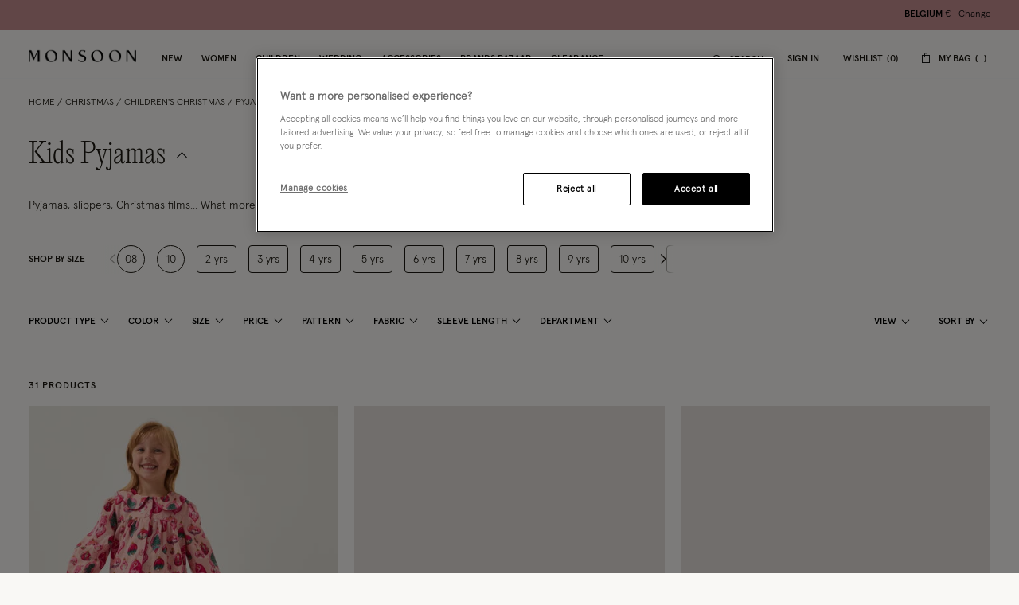

--- FILE ---
content_type: text/html;charset=UTF-8
request_url: https://www.monsoonlondon.com/be/christmas/childrens-christmas/christmas-nightwear/
body_size: 68582
content:
<!DOCTYPE html>
<html lang="en" xml:lang="en">
<head>


    
    
    


















<script>
    window.STATIC_URL = "/on/demandware.static/Sites-monsoon-global-Site/-/en_BE/v1769929583521/js/";
</script>






<script defer src="/on/demandware.static/Sites-monsoon-global-Site/-/en_BE/v1769929583521/lib/jquery/jquery-3.5.1.min.js"></script>

    <script defer type="text/javascript" src="/on/demandware.static/Sites-monsoon-global-Site/-/en_BE/v1769929583521/js/main.js"></script>



    <script defer="defer" src="https://webservices.data-8.co.uk/Javascript/Loader.ashx?key=UB89-HB6J-QU6H-X4G9&amp;load=EmailValidation"></script>

    <script defer="defer" src="https://cdn.ometria.com/tags/ccb67a3d17cbce6f.js"></script>

    <script defer="defer" src="/on/demandware.static/Sites-monsoon-global-Site/-/en_BE/v1769929583521/js/ometria.js"></script>

    <script defer="defer" src="/on/demandware.static/Sites-monsoon-global-Site/-/en_BE/v1769929583521/js/countdown.min.js"></script>



    









    <script defer type="text/javascript" src="/on/demandware.static/Sites-monsoon-global-Site/-/en_BE/v1769929583521/js/app.js"></script>


<meta charset=UTF-8>

<meta http-equiv="x-ua-compatible" content="ie=edge">

<meta name="viewport" content="width=device-width, initial-scale=1, maximum-scale=5">
<meta name = "format-detection" content = "telephone=no">


    <title>Kids Christmas Pyjamas | Children&#x27;s Christmas Pyjamas | Monsoon UK</title>

    
        <meta name="description" content="Make Christmas bedtime magical with Monsoon's Kids Christmas Pyjamas. Discover cozy, festive styles to keep little ones snug all season."/>
    
    


    
    
        
            <meta property="og:url" content="https://www.monsoonlondon.com/be/christmas/childrens-christmas/christmas-nightwear/">
        
    






<link rel="icon" type="image/png" href="/on/demandware.static/Sites-monsoon-global-Site/-/default/dwcd08e9cf/images/favicons/favicon-32.png" sizes="32x32"/>
<link rel="icon" type="image/png" href="/on/demandware.static/Sites-monsoon-global-Site/-/default/dwb9dc14d1/images/favicons/favicon-57.png" sizes="57x57"/>
<link rel="icon" type="image/png" href="/on/demandware.static/Sites-monsoon-global-Site/-/default/dw29f52f13/images/favicons/favicon-76.png" sizes="76x76"/>
<link rel="icon" type="image/png" href="/on/demandware.static/Sites-monsoon-global-Site/-/default/dwcb27a4b1/images/favicons/favicon-96.png" sizes="96x96"/>
<link rel="icon" type="image/png" href="/on/demandware.static/Sites-monsoon-global-Site/-/default/dw4e012667/images/favicons/favicon-128.png" sizes="128x128"/>
<link rel="icon" type="image/png" href="/on/demandware.static/Sites-monsoon-global-Site/-/default/dwfce1111b/images/favicons/favicon-228.png" sizes="228x228"/>


<link rel="shortcut icon" sizes="196x196" href="/on/demandware.static/Sites-monsoon-global-Site/-/default/dwc9aaff12/images/favicons/favicon-196.png"/>


<link rel="apple-touch-icon" href="/on/demandware.static/Sites-monsoon-global-Site/-/default/dwc01d5973/images/favicons/favicon-180.png" sizes="180x180"/>


<meta name="msapplication-TileColor" content="#FFFFFF"/>
<meta name="msapplication-TileImage" content="/on/demandware.static/Sites-monsoon-global-Site/-/default/dwe6e5dcf7/images/favicons/favicon-144.png" />


<meta name="msapplication-config" content="/on/demandware.static/Sites-monsoon-global-Site/-/default/dwcd90a327/images/favicons/browserconfig.xml"/>



<link rel="preload" href="/on/demandware.static/Sites-monsoon-global-Site/-/en_BE/v1769929583521/fonts/icons/slcicons.woff2?b9adf2b40473a3cba8473347cbda1be8" as="font" type="font/woff2" crossorigin="anonymous">
<link rel="preload" href="/on/demandware.static/Sites-monsoon-global-Site/-/default/dwb4b0e00c/fonts/apercu/Apercu-Light-Pro.woff" as="font" type="font/woff" crossorigin="anonymous">
<link rel="preload" href="/on/demandware.static/Sites-monsoon-global-Site/-/default/dw3ce6378a/fonts/apercu/Apercu-Medium-Pro.woff" as="font" type="font/woff" crossorigin="anonymous">

<link rel="preload" href="/on/demandware.static/Sites-monsoon-global-Site/-/default/dwac388828/fonts/PPEditorialNew/PPEditorialNew-Ultralight.woff" as="font" type="font/woff" crossorigin="anonymous">


<link as="style" href="https://webfonts.fontstand.com/WF-062964-dabe99b7be8f57b10506a8f51c2b0a47.css" rel="preload" />
<link rel="stylesheet" href="https://webfonts.fontstand.com/WF-062964-dabe99b7be8f57b10506a8f51c2b0a47.css" media="none" onload="if(media!=='all')media='all';"/>

<style>
    @font-face {
        font-family: "slcicons";
        src: url("/on/demandware.static/Sites-monsoon-global-Site/-/en_BE/v1769929583521/fonts/icons/slcicons.eot?b9adf2b40473a3cba8473347cbda1be8?#iefix") format("embedded-opentype"),
            url("/on/demandware.static/Sites-monsoon-global-Site/-/en_BE/v1769929583521/fonts/icons/slcicons.woff2?b9adf2b40473a3cba8473347cbda1be8") format("woff2"),
            url("/on/demandware.static/Sites-monsoon-global-Site/-/en_BE/v1769929583521/fonts/icons/slcicons.woff?b9adf2b40473a3cba8473347cbda1be8") format("woff"),
            url("/on/demandware.static/Sites-monsoon-global-Site/-/en_BE/v1769929583521/fonts/icons/slcicons.ttf?b9adf2b40473a3cba8473347cbda1be8") format("truetype"),
            url("/on/demandware.static/Sites-monsoon-global-Site/-/en_BE/v1769929583521/fonts/icons/slcicons.svg?b9adf2b40473a3cba8473347cbda1be8#slcicons") format("svg");
        font-display: swap;
    }

    @font-face {
        font-family: "Apercu Pro Light";
        src: url("/on/demandware.static/Sites-monsoon-global-Site/-/en_BE/v1769929583521/fonts/Apercu-Light-Pro.eot");
        src: url("/on/demandware.static/Sites-monsoon-global-Site/-/en_BE/v1769929583521/fonts/apercu/Apercu-Light-Pro.eot?#iefix") format("embedded-opentype"),
            url("/on/demandware.static/Sites-monsoon-global-Site/-/default/dwb4b0e00c/fonts/apercu/Apercu-Light-Pro.woff") format("woff"),
            url("/on/demandware.static/Sites-monsoon-global-Site/-/default/dw30446276/fonts/apercu/Apercu-Light-Pro.woff2") format("woff2"),
            url("/on/demandware.static/Sites-monsoon-global-Site/-/default/dw3c4db56e/fonts/apercu/Apercu-Light-Pro.ttf") format("truetype");
        font-weight: normal;
        font-style: normal;
        font-display: swap;
    }

    @font-face {
        font-family: "Apercu Pro Medium";
        src: url("/on/demandware.static/Sites-monsoon-global-Site/-/en_BE/v1769929583521/fonts/Apercu-Medium-Pro.eot");
        src: url("/on/demandware.static/Sites-monsoon-global-Site/-/en_BE/v1769929583521/fonts/apercu/Apercu-Medium-Pro.eot?#iefix") format("embedded-opentype"),
            url("/on/demandware.static/Sites-monsoon-global-Site/-/default/dw3ce6378a/fonts/apercu/Apercu-Medium-Pro.woff") format("woff"),
            url("/on/demandware.static/Sites-monsoon-global-Site/-/default/dw00a93dde/fonts/apercu/Apercu-Medium-Pro.woff2") format("woff2"),
            url("/on/demandware.static/Sites-monsoon-global-Site/-/default/dw19438b59/fonts/apercu/Apercu-Medium-Pro.ttf") format("truetype");
        font-weight: normal;
        font-style: normal;
        font-display: swap;
    }

    @font-face {
        font-family: "PPEditorial-Regular";
        src: url("/on/demandware.static/Sites-monsoon-global-Site/-/en_BE/v1769929583521/fonts/PPEditorialNew-Regular.eot");
        src: url("/on/demandware.static/Sites-monsoon-global-Site/-/en_BE/v1769929583521/fonts/PPEditorialNew/PPEditorialNew-Regular.eot?#iefix") format("embedded-opentype"),
            url("/on/demandware.static/Sites-monsoon-global-Site/-/default/dwfc0d1339/fonts/PPEditorialNew/PPEditorialNew-Regular.woff") format("woff"),
            url("/on/demandware.static/Sites-monsoon-global-Site/-/default/dwb6898882/fonts/PPEditorialNew/PPEditorialNew-Regular.woff2") format("woff2"),
            url("/on/demandware.static/Sites-monsoon-global-Site/-/default/dwd26ae6fc/fonts/PPEditorialNew/PPEditorialNew-Regular.ttf") format("truetype");
        font-weight: normal;
        font-style: normal;
        font-display: swap;
    }

    @font-face {
        font-family: "PPEditorialNew-Italic";
        src: url("/on/demandware.static/Sites-monsoon-global-Site/-/en_BE/v1769929583521/fonts/PPEditorialNew-Italic.eot");
        src: url("/on/demandware.static/Sites-monsoon-global-Site/-/en_BE/v1769929583521/fonts/PPEditorialNew/PPEditorialNew-Italic.eot?#iefix") format("embedded-opentype"),
            url("/on/demandware.static/Sites-monsoon-global-Site/-/default/dw68537b2b/fonts/PPEditorialNew/PPEditorialNew-Italic.woff") format("woff"),
            url("/on/demandware.static/Sites-monsoon-global-Site/-/default/dwc11fcc01/fonts/PPEditorialNew/PPEditorialNew-Italic.woff2") format("woff2"),
            url("/on/demandware.static/Sites-monsoon-global-Site/-/default/dwacd3bcf8/fonts/PPEditorialNew/PPEditorialNew-Italic.ttf") format("truetype");
        font-weight: normal;
        font-style: normal;
        font-display: swap;
    }

    @font-face {
        font-family: "PPEditorialNew-Ultralight";
        src: url("/on/demandware.static/Sites-monsoon-global-Site/-/en_BE/v1769929583521/fonts/PPEditorialNew-Ultralight.eot");
        src: url("/on/demandware.static/Sites-monsoon-global-Site/-/en_BE/v1769929583521/fonts/PPEditorialNew/PPEditorialNew-Ultralight.eot?#iefix") format("embedded-opentype"),
            url("/on/demandware.static/Sites-monsoon-global-Site/-/default/dwac388828/fonts/PPEditorialNew/PPEditorialNew-Ultralight.woff") format("woff"),
            url("/on/demandware.static/Sites-monsoon-global-Site/-/default/dw339b9754/fonts/PPEditorialNew/PPEditorialNew-Ultralight.woff2") format("woff2"),
            url("/on/demandware.static/Sites-monsoon-global-Site/-/default/dw71bcfc40/fonts/PPEditorialNew/PPEditorialNew-Ultralight.ttf") format("truetype");
        font-weight: normal;
        font-style: normal;
        font-display: swap;
    }

    @font-face {
        font-family: "PPEditorialNew-UltralightItalic";
        src: url("/on/demandware.static/Sites-monsoon-global-Site/-/en_BE/v1769929583521/fonts/PPEditorialNew-UltralightItalic.eot");
        src: url("/on/demandware.static/Sites-monsoon-global-Site/-/en_BE/v1769929583521/fonts/PPEditorialNew/PPEditorialNew-UltralightItalic.eot?#iefix") format("embedded-opentype"),
            url("/on/demandware.static/Sites-monsoon-global-Site/-/default/dwc5d6ef33/fonts/PPEditorialNew/PPEditorialNew-UltralightItalic.woff") format("woff"),
            url("/on/demandware.static/Sites-monsoon-global-Site/-/default/dw3343300c/fonts/PPEditorialNew/PPEditorialNew-UltralightItalic.woff2") format("woff2"),
            url("/on/demandware.static/Sites-monsoon-global-Site/-/default/dw957be061/fonts/PPEditorialNew/PPEditorialNew-UltralightItalic.ttf") format("truetype");
        font-weight: normal;
        font-style: normal;
        font-display: swap;
    }

    @font-face {
        font-family: "Squiggle-Regular";
        src: url("/on/demandware.static/Sites-monsoon-global-Site/-/en_BE/v1769929583521/fonts/squiggle/SquiggleSans-Regular.eot?#iefix") format("embedded-opentype"),
            url("/on/demandware.static/Sites-monsoon-global-Site/-/default/dw68256dfb/fonts/squiggle/SquiggleSans-Regular.woff") format("woff"),
            url("/on/demandware.static/Sites-monsoon-global-Site/-/default/dwbae0b7f4/fonts/squiggle/SquiggleSans-Regular.woff2") format("woff2"),
            url("/on/demandware.static/Sites-monsoon-global-Site/-/default/dwed6ea1d7/fonts/squiggle/SquiggleSans-Regular.ttf") format("truetype");
        font-weight: normal;
        font-style: normal;
        font-display: swap;
    }
</style>




    <link as="style" href="/on/demandware.static/Sites-monsoon-global-Site/-/en_BE/v1769929583521/css/global-styles.css" rel="preload" crossorigin="anonymous" />
    <link rel="stylesheet" href="/on/demandware.static/Sites-monsoon-global-Site/-/en_BE/v1769929583521/css/global-styles.css" crossorigin="anonymous" />



    <link as="style" href="/on/demandware.static/Sites-monsoon-global-Site/-/en_BE/v1769929583521/css/pages/page-category.css" rel="preload" />
    <link rel="stylesheet" href="/on/demandware.static/Sites-monsoon-global-Site/-/en_BE/v1769929583521/css/pages/page-category.css" media="none" onload="if(media!=='all')media='all';" class="js-main-styles"/>



<noscript id="deferred-styles">
    
</noscript>

<noscript>
    
        <link rel="stylesheet" href="/on/demandware.static/Sites-monsoon-global-Site/-/en_BE/v1769929583521/css/pages/page-category.css" />
    
    <link rel="stylesheet" href="/on/demandware.static/Sites-monsoon-global-Site/-/en_BE/v1769929583521/css/noscript-styles.css" />
</noscript>

<script>
    (function () {
        document.documentElement.classList.add('b-js__in');

        var loadDeferredStyles = function() {
            var addStylesNode = document.getElementById('deferred-styles'),
                head = document.getElementsByTagName('head')[0];

            head.insertAdjacentHTML('beforeend', addStylesNode.textContent);
            addStylesNode.parentElement.removeChild(addStylesNode);
        },
        raf = window.requestAnimationFrame || window.mozRequestAnimationFrame || window.webkitRequestAnimationFrame || window.msRequestAnimationFrame;

        if (!raf) {
            window.addEventListener('load', loadDeferredStyles);
            return
        }

        raf(function() {
            window.setTimeout(loadDeferredStyles, 0);
        });
    })();
</script>




    
        <link rel="alternate" hreflang="en-us" href="https://www.monsoonlondon.com/us/christmas/childrens-christmas/christmas-nightwear/" />
    
        <link rel="alternate" hreflang="x-default" href="https://www.monsoonlondon.com/row/christmas/childrens-christmas/christmas-nightwear/" />
    
        <link rel="alternate" hreflang="en-fr" href="https://www.monsoonlondon.com/fr/christmas/childrens-christmas/christmas-nightwear/" />
    
        <link rel="alternate" hreflang="en-de" href="https://www.monsoonlondon.com/de/christmas/childrens-christmas/christmas-nightwear/" />
    
        <link rel="alternate" hreflang="en-au" href="https://www.monsoonlondon.com/au/christmas/childrens-christmas/christmas-nightwear/" />
    
        <link rel="alternate" hreflang="en-at" href="https://www.monsoonlondon.com/at/christmas/childrens-christmas/christmas-nightwear/" />
    
        <link rel="alternate" hreflang="en-ca" href="https://www.monsoonlondon.com/ca/christmas/childrens-christmas/christmas-nightwear/" />
    
        <link rel="alternate" hreflang="en-dk" href="https://www.monsoonlondon.com/dk/christmas/childrens-christmas/christmas-nightwear/" />
    
        <link rel="alternate" hreflang="en-se" href="https://www.monsoonlondon.com/se/christmas/childrens-christmas/christmas-nightwear/" />
    
        <link rel="alternate" hreflang="en-il" href="https://www.monsoonlondon.com/il/christmas/childrens-christmas/christmas-nightwear/" />
    
        <link rel="alternate" hreflang="en-it" href="https://www.monsoonlondon.com/it/christmas/childrens-christmas/christmas-nightwear/" />
    
        <link rel="alternate" hreflang="en-sa" href="https://www.monsoonlondon.com/sa/christmas/childrens-christmas/christmas-nightwear/" />
    
        <link rel="alternate" hreflang="en-es" href="https://www.monsoonlondon.com/es/christmas/childrens-christmas/christmas-nightwear/" />
    
        <link rel="alternate" hreflang="en-be" href="https://www.monsoonlondon.com/be/christmas/childrens-christmas/christmas-nightwear/" />
    
        <link rel="alternate" hreflang="en-nl" href="https://www.monsoonlondon.com/nl/christmas/childrens-christmas/christmas-nightwear/" />
    
        <link rel="alternate" hreflang="en-nz" href="https://www.monsoonlondon.com/nz/christmas/childrens-christmas/christmas-nightwear/" />
    
        <link rel="alternate" hreflang="en-ro" href="https://www.monsoonlondon.com/ro/christmas/childrens-christmas/christmas-nightwear/" />
    
        <link rel="alternate" hreflang="en-sg" href="https://www.monsoonlondon.com/sg/christmas/childrens-christmas/christmas-nightwear/" />
    
        <link rel="alternate" hreflang="en-kr" href="https://www.monsoonlondon.com/kr/christmas/childrens-christmas/christmas-nightwear/" />
    
        <link rel="alternate" hreflang="en-gr" href="https://www.monsoonlondon.com/gr/christmas/childrens-christmas/christmas-nightwear/" />
    
        <link rel="alternate" hreflang="en-ru" href="https://www.monsoonlondon.com/ru/christmas/childrens-christmas/christmas-nightwear/" />
    
        <link rel="alternate" hreflang="en-jp" href="https://www.monsoonlondon.com/jp/christmas/childrens-christmas/christmas-nightwear/" />
    
        <link rel="alternate" hreflang="en-ie" href="https://www.monsoonlondon.com/ie/christmas/childrens-christmas/christmas-nightwear/" />
    
        <link rel="alternate" hreflang="en-gb" href="https://www.monsoon.co.uk/christmas/childrens-christmas/christmas-nightwear/" />
    













<style>
:root{--header-height: 134px;--initial-header-height: 134px;--sticky-header-height: 61px;--line-clamp: 1}@media(max-width: 1024px){:root{--header-height: 160px;--initial-header-height: 160px;--sticky-header-height: 62px}}@media(max-width: 767px){:root{--header-height: 154px;--initial-header-height: 154px;--sticky-header-height: 57px}}.b-container{position:relative}.b-container::before{position:fixed;top:0;right:0;left:0;background:#f9f8f5;content:"";height:100%;width:100%;z-index:40}.b-container::after{position:fixed;top:50%;left:50%;-webkit-animation:spinner 1s infinite linear;animation:spinner 1s infinite linear;border:2px rgba(0,0,0,.5) solid;border-left:2px #101010 solid;border-radius:50%;border-top:2px #101010 solid;content:"";height:46px;margin:-23px 0 0 -23px;width:46px;z-index:41}@-webkit-keyframes spinner{from{-webkit-transform:rotate(0deg);transform:rotate(0deg)}to{-webkit-transform:rotate(359deg);transform:rotate(359deg)}}@keyframes spinner{from{-webkit-transform:rotate(0deg);transform:rotate(0deg)}to{-webkit-transform:rotate(359deg);transform:rotate(359deg)}}:root{--header-height: 134px;--initial-header-height: 134px;--sticky-header-height: 61px;--line-clamp: 1}@media(max-width: 1024px){:root{--header-height: 160px;--initial-header-height: 160px;--sticky-header-height: 62px}}@media(max-width: 767px){:root{--header-height: 154px;--initial-header-height: 154px;--sticky-header-height: 57px}}@media(max-width: 319.98px){.h-hidden__xs{display:none}}@media(max-width: 319.98px){.h-hidden__xs-down{display:none !important}}.h-hidden__xs-up{display:none !important}@media(max-width: 319.98px){.h-visible__xs{display:block}}@media(max-width: 319.98px){.h-visible__xs-down{display:block !important}}.h-visible__xs-up{display:block !important}@media(min-width: 320px)and (max-width: 767.98px){.h-hidden__sm{display:none}}@media(max-width: 767.98px){.h-hidden__sm-down{display:none !important}}@media(min-width: 320px){.h-hidden__sm-up{display:none !important}}@media(min-width: 320px)and (max-width: 767.98px){.h-visible__sm{display:block}}@media(max-width: 767.98px){.h-visible__sm-down{display:block !important}}@media(min-width: 320px){.h-visible__sm-up{display:block !important}}@media(min-width: 768px)and (max-width: 1024.98px){.h-hidden__md{display:none}}@media(max-width: 1024.98px){.h-hidden__md-down{display:none !important}}@media(min-width: 768px){.h-hidden__md-up{display:none !important}}@media(min-width: 768px)and (max-width: 1024.98px){.h-visible__md{display:block}}@media(max-width: 1024.98px){.h-visible__md-down{display:block !important}}@media(min-width: 768px){.h-visible__md-up{display:block !important}}@media(min-width: 1025px)and (max-width: 1439.98px){.h-hidden__lg{display:none}}@media(max-width: 1439.98px){.h-hidden__lg-down{display:none !important}}@media(min-width: 1025px){.h-hidden__lg-up{display:none !important}}@media(min-width: 1025px)and (max-width: 1439.98px){.h-visible__lg{display:block}}@media(max-width: 1439.98px){.h-visible__lg-down{display:block !important}}@media(min-width: 1025px){.h-visible__lg-up{display:block !important}}@media(min-width: 1440px)and (max-width: 1919.98px){.h-hidden__xl{display:none}}@media(max-width: 1919.98px){.h-hidden__xl-down{display:none !important}}@media(min-width: 1440px){.h-hidden__xl-up{display:none !important}}@media(min-width: 1440px)and (max-width: 1919.98px){.h-visible__xl{display:block}}@media(max-width: 1919.98px){.h-visible__xl-down{display:block !important}}@media(min-width: 1440px){.h-visible__xl-up{display:block !important}}@media(min-width: 1920px){.h-hidden__xxl{display:none}}.h-hidden__xxl-down{display:none !important}@media(min-width: 1920px){.h-hidden__xxl-up{display:none !important}}@media(min-width: 1920px){.h-visible__xxl{display:block}}.h-visible__xxl-down{display:block !important}@media(min-width: 1920px){.h-visible__xxl-up{display:block !important}}.h-locked:not(.h-hide-content){position:fixed;top:0;right:0;left:0;height:100vh;width:100vw}.h-hidden,.hidden{display:none !important}.h-visible{display:block !important}.h-disabled{pointer-events:none}.responsive-utilities .is-visible{color:#468847;background-color:#dff0d8}.responsive-utilities .is-hidden{color:#ccc;background-color:#f9f9f9}.b-header-layout__content{margin:auto;max-width:1920px;padding:0 15px}.b-header-layout__content-wrapper{-webkit-box-align:center;-ms-flex-align:center;align-items:center}@media(min-width: 768px){.b-header-layout__content{padding:0 34px}}@media(min-width: 1025px){.b-header-layout__content{padding:0 36px}}@media(min-width: 1440px){.b-header-layout__content{padding:0 40px}}.b-header-layout__burger{-webkit-box-align:end;-ms-flex-align:end;align-items:flex-end;display:-webkit-box;display:-ms-flexbox;display:flex}@media(min-width: 1025px){.b-header-layout__burger-wrapper{display:none}}@media(min-width: 1025px){.b-header-layout__mobile{display:none}}.b-header-layout__localization{margin-left:auto}@media(min-width: 320px)and (max-width: 767.98px){.b-header-layout__localization{display:none}}.b-header-layout__search{padding-right:0;padding-left:0}.b-header-layout__utility-wrapper{display:-webkit-box;display:-ms-flexbox;display:flex}@media(min-width: 320px)and (max-width: 767.98px){.b-header-layout__utility{display:none}}@media(min-width: 1025px){.b-header-layout__nav{-ms-flex-item-align:end;align-self:flex-end}}.b-header-layout__nav--separated{padding-right:5px;padding-left:5px}@media(min-width: 768px){.b-header-layout__nav--separated{padding-right:10px;padding-left:10px}}@media(min-width: 1025px){.b-header-layout__nav--separated{-webkit-box-flex:0;-ms-flex:0 0 100%;flex:0 0 100%;max-width:100%;-webkit-box-ordinal-group:2;-ms-flex-order:1;order:1}}.b-header-layout__row{display:-webkit-box;display:-ms-flexbox;display:flex;-ms-flex-wrap:wrap;flex-wrap:wrap;margin-left:-5px;margin-right:-5px}@media(min-width: 768px){.b-header-layout__row{margin-right:-10px;margin-left:-10px}}.b-header-layout__col-auto{-webkit-box-flex:0;-ms-flex:0 0 auto;flex:0 0 auto;max-width:100%;padding-right:5px;padding-left:5px}@media(min-width: 768px){.b-header-layout__col-auto{padding-right:10px;padding-left:10px}}.b-header-layout__slot{-ms-flex-wrap:nowrap;flex-wrap:nowrap;padding:10px 0 10px 5px}@media(min-width: 768px){.b-header-layout__slot{min-height:37px;padding-left:10px}}.b-header-layout__slot-wrapper{-webkit-box-flex:0;-ms-flex:0 0 100%;flex:0 0 100%;max-width:100%}@media(min-width: 768px){.b-header-layout__slot-wrapper{-webkit-box-flex:0;-ms-flex:0 0 75%;flex:0 0 75%;max-width:75%;text-align:left}}@media only screen and (min-width: 768px)and (max-width: 1024px)and (orientation: portrait){.b-header-layout__slot-wrapper{max-width:65%}}.b-header-layout__slot-wrapper .b-content__container{margin:auto 0}.b-localization{font-size:12px}.b-nav .b-localization{margin-top:20px}.b-localization__wrap{-webkit-box-align:center;-ms-flex-align:center;align-items:center;display:-webkit-box;display:-ms-flexbox;display:flex}.b-localization__title{display:block;font-family:"Apercu Pro Medium";margin-bottom:15px}.b-header__top .b-localization__title,.b-nav .b-localization__title{display:none}.b-localization__code{font-family:"Apercu Pro Medium"}.b-localization__symbol{font-family:"Apercu Pro Light"}.b-localization__change{background:none;border:0;border-bottom:1px solid rgba(0,0,0,0);-webkit-box-shadow:none;box-shadow:none;color:#1b1710;cursor:pointer;display:inline;font-family:"Apercu Pro Light";text-decoration:none;border-color:#1b1710;line-height:normal;margin-left:10px;text-transform:none}@media(hover: hover){.b-localization__change:hover{border-color:#b5b5b5}}@media(hover: none){.b-localization__change:active{border-color:#b5b5b5}}.b-localization__change.h-disabled{color:#b5b5b5;cursor:default;border-color:#b5b5b5}.b-header__top .b-localization__change{background:none;border:0;border-bottom:1px solid rgba(0,0,0,0);-webkit-box-shadow:none;box-shadow:none;color:#fff;cursor:pointer;display:inline;font-family:"Apercu Pro Light";text-decoration:none;border-color:#fff}@media(hover: hover){.b-header__top .b-localization__change:hover{border-color:#b5b5b5}}@media(hover: none){.b-header__top .b-localization__change:active{border-color:#b5b5b5}}.b-header__top .b-localization__change.h-disabled{color:#b5b5b5;cursor:default;border-color:#b5b5b5}.globale_popup_wrapper .CustomSwitcherPopup{border:0}.globale_popup_wrapper .CustomSwitcherPopup .glPopupContent{padding:40px 30px}.globale_popup_wrapper .CustomSwitcherPopup .gleContent{margin-bottom:20px;padding:0}.globale_popup_wrapper .CustomSwitcherPopup #gle_selectedCountry{background-color:#fff}.globale_popup_wrapper .glDefaultPopupContainer{background-color:#f9f8f5;font-family:"Apercu Pro Light";position:relative}.globale_popup_wrapper .gle_mobile .CustomWelcomePopup{margin:0 auto}.globale_popup_wrapper .gle_mobile .glPopupContent{background:none}.globale_popup_wrapper .glMainContent{margin:0 auto}.globale_popup_wrapper .dropDownRow .caption{display:none}.globale_popup_wrapper .switchertitle.glTitle{color:inherit;font-style:normal;font-weight:normal;font-size:20px;font-family:"Apercu Pro Medium";line-height:24px;letter-spacing:.84px;margin-bottom:10px}@media(min-width: 768px)and (max-width: 1024.98px){.globale_popup_wrapper .switchertitle.glTitle{font-size:18px;line-height:22px}}.b-header{position:sticky;left:0;top:0;background:#f9f8f5;-webkit-transition:top .25s ease-in-out;transition:top .25s ease-in-out;-webkit-transition-duration:.25s;transition-duration:.25s;width:100%;z-index:40}.b-header.h-sticky,.minicart-is-active .b-header{position:fixed}@media(max-width: 1024.98px){.b-header.h-invisible-header{overflow:hidden;pointer-events:none;-webkit-transform:translateY(-100%);transform:translateY(-100%)}.h-locked .b-header.h-invisible-header{-webkit-transform:none;transform:none}}.b-header_transparent{margin-bottom:calc(var(--sticky-header-height)*-1)}@media(min-width: 768px){.b-header--menu-active{z-index:41}}.b-header__top{color:#fff;font-style:normal;font-weight:normal;font-size:12px;font-family:"Apercu Pro Light";line-height:16px;letter-spacing:0;background:#1f1f1f;text-transform:uppercase}.b-header__main{position:relative;background-color:#f9f8f5}.b-header__main::after{position:absolute;bottom:0;left:0;content:"";height:1px;width:100%;background-color:#f6f6f6}.b-header__skip{position:absolute;top:0;left:0;opacity:0}.b-header__logo-white{display:none}@media(max-width: 767.98px){.b-header__logo{margin-left:12px}}.b-header__logo svg{display:block}@media(max-width: 1024.98px){.b-header__burger{height:18px;position:relative;width:24px}.b-header__burger__wrapper{margin-right:7px}}@media(max-width: 1024.98px)and (max-width: 767.98px){.b-header__burger__wrapper{margin-right:2px}}@media(max-width: 1024.98px){.b-header__burger::before,.b-header__burger::after{position:absolute;top:0;right:0;left:0;background:#101010;content:"";height:2px;-webkit-transition:-webkit-transform .5s ease-in-out;transition:-webkit-transform .5s ease-in-out;transition:transform .5s ease-in-out;transition:transform .5s ease-in-out, -webkit-transform .5s ease-in-out;width:100%}}@media(max-width: 1024.98px){.b-header__burger::after{top:8px}}@media(max-width: 1024.98px){.b-header__burger__bottom{position:absolute;right:0;bottom:0;left:0;background:#101010;height:2px;opacity:1;-webkit-transition:opacity .5s ease-in-out;transition:opacity .5s ease-in-out}}.b-header__burger .icon{display:none}.h-bazaar .b-header.h-sticky-bazaar{top:calc(var(--initial-header-height)*-1) !important}.b-customTopSlot-wrapper.h-sticky{padding-top:calc(var(--initial-header-height) - var(--sticky-header-height))}@media(min-width: 1025px){.b-nav{position:static}.b-nav__container{display:-webkit-box;display:-ms-flexbox;display:flex;margin-bottom:0}.b-nav__item{list-style-type:none;padding:0 12px}.b-nav__item--image_wrapper{display:none}.b-nav__item:first-child{margin-left:0}.b-nav__link{color:inherit;font-style:normal;font-weight:normal;font-size:14px;font-family:"Apercu Pro Medium";line-height:1;letter-spacing:0;position:relative;padding:30px 0 18px;border-bottom:1px solid rgba(0,0,0,0);display:block;text-transform:uppercase;text-decoration:none;z-index:1}.b-nav__link::before,.b-nav__link::after{position:absolute;top:auto;bottom:0;left:50%;background:#101010;content:"";height:1px;-webkit-transform:none;transform:none;width:0}.b-nav__link::after{left:auto;right:50%}}@media(min-width: 1025px)and (hover: hover){.b-nav__link:hover::before,.b-nav__link:hover::after{width:20px}}@media(min-width: 1025px)and (hover: none){.b-nav__link:active::before,.b-nav__link:active::after{width:20px}}@media(min-width: 1025px){.b-nav__link--active::before,.b-nav__link--active::after,.b-nav__link.h-active::before,.b-nav__link.h-active::after,.h-active>.b-nav__link::before,.h-active>.b-nav__link::after{width:20px}}@media(min-width: 1025px)and (min-width: 1025px){.b-nav__link{font-size:12px}}@media(max-width: 1024.98px){.b-nav{position:fixed;top:0;bottom:0;left:-100%;-webkit-transition:left .25s ease-in-out;transition:left .25s ease-in-out;scrollbar-width:thin;scrollbar-color:#1b1710 #fffbf5;background:#f9f8f5;max-width:calc(100% - 40px);overflow-y:auto;text-align:left;visibility:visible;width:100vw;z-index:40;overflow:visible;opacity:0;padding:20px 5px 20px 20px;top:var(--main-header-height) !important}.b-nav::-webkit-scrollbar{height:4px;width:2px}.b-nav::-webkit-scrollbar-track{background:#fffbf5;border-radius:0}.b-nav::-webkit-scrollbar-thumb{background:#1b1710;border-radius:0}.b-nav::-webkit-scrollbar-thumb:window-inactive{background:#1b1710}}@media(max-width: 1024.98px)and (min-width: 768px){.b-nav{max-width:375px}}@media(max-width: 1024.98px)and (min-width: 320px){.b-nav{padding:20px 15px}}@media(max-width: 1024.98px)and (min-width: 768px){.b-nav{padding:20px 34px}}@media(max-width: 1024.98px)and (min-width: 1025px){.b-nav{padding:20px 36px}}@media(max-width: 1024.98px)and (min-width: 1440px){.b-nav{padding:20px 40px}}@media(max-width: 1024.98px){.h-active .b-nav{left:0}}@media(max-width: 1024.98px){.b-nav.h-active{opacity:1}}@media(max-width: 767.98px){.b-nav{padding:20px 5px 20px 10px}}.b-utility{position:static}@media(min-width: 1025px){.b-utility__quantity{display:inline-block;min-width:12px}}@media(min-width: 768px)and (max-width: 1024.98px){.b-header .b-utility__quantity-text{display:none}}.b-utility .b-utility__quantity{color:inherit;font-style:normal;font-weight:normal;font-size:14px;font-family:"Apercu Pro Medium";line-height:1;letter-spacing:0;margin-left:1px;-webkit-transition:opacity .5s ease-in-out;transition:opacity .5s ease-in-out}.b-utility .b-utility__quantity::before{content:"(";margin-right:-3px}.b-utility .b-utility__quantity::after{content:")";margin-left:-3px}@media(max-width: 767.98px){.b-utility .b-utility__quantity{font-size:9px}}@media(min-width: 1025px){.b-utility .b-utility__quantity{font-size:12px}}.b-utility .b-utility__quantity.m-onload{opacity:0}.b-utility__item{position:relative;color:inherit;font-style:normal;font-weight:normal;font-size:14px;font-family:"Apercu Pro Light";line-height:1;letter-spacing:0;padding:0 15px;display:block;text-decoration:none;text-align:center;z-index:1}.b-utility__item::before,.b-utility__item::after{position:absolute;top:auto;bottom:0;left:50%;background:#101010;content:"";height:1px;-webkit-transform:none;transform:none;width:0}.b-utility__item::after{left:auto;right:50%}@media(hover: hover){.b-utility__item:hover::before,.b-utility__item:hover::after{width:20px}}@media(hover: none){.b-utility__item:active::before,.b-utility__item:active::after{width:20px}}.b-utility__item--active::before,.b-utility__item--active::after,.b-utility__item.h-active::before,.b-utility__item.h-active::after,.h-active>.b-utility__item::before,.h-active>.b-utility__item::after{width:20px}@media(max-width: 1024.98px){.b-utility__item{padding:0 12px}}@media(min-width: 320px)and (max-width: 767.98px){.b-utility__item{padding:0 5px}}.b-utility__text{color:inherit;font-style:normal;font-weight:normal;font-size:14px;font-family:"Apercu Pro Medium";line-height:1;letter-spacing:0;border-bottom:1px solid rgba(0,0,0,0);display:inline-block;padding:30px 0 17px;text-transform:uppercase}@media(min-width: 320px)and (max-width: 767.98px){.b-utility__text{font-size:9px}}@media(min-width: 1025px){.b-utility__text{font-size:12px}}.b-utility__search{background:none;border:none;margin-left:auto !important;padding:0}.b-utility__search.b-utility__item{padding-right:15px}.b-utility__icon{display:none}@media(max-width: 1024.98px){.b-search__description{margin:0;overflow:hidden}[aria-expanded=true]+.b-search__description{margin-bottom:15px;margin-top:20px}}@media(min-width: 768px)and (max-width: 1024.98px){[aria-expanded=true]+.b-search__description{margin:0 0 40px}}.b-search__description-content{display:-webkit-box;overflow:hidden;text-overflow:ellipsis;position:relative;-webkit-box-orient:vertical;-webkit-line-clamp:var(--line-clamp);display:-webkit-box;overflow:hidden}.b-search__description-content.h-long-text{display:block;overflow:visible}.h-read__content .b-search__description-content.h-long-text{display:-webkit-box;overflow:hidden}.b-search__description-content.h-read-hidden{position:absolute;display:block}@media(max-width: 1024.98px){.h-read__wrapper:not(.readmore-init){height:0;visibility:hidden}}.h-read__wrapper p:last-child{margin-bottom:0}.minicart-is-active{padding-top:var(--main-header-height)}:root{--header-height: 134px;--initial-header-height: 134px;--sticky-header-height: 61px;--line-clamp: 1}@media(max-width: 1024px){:root{--header-height: 160px;--initial-header-height: 160px;--sticky-header-height: 62px}}@media(max-width: 767px){:root{--header-height: 154px;--initial-header-height: 154px;--sticky-header-height: 57px}}.b-container{position:relative}.b-container::before{position:fixed;top:0;right:0;left:0;background:#f9f8f5;content:"";height:100%;width:100%;z-index:40}.b-container::after{position:fixed;top:50%;left:50%;-webkit-animation:spinner 1s infinite linear;animation:spinner 1s infinite linear;border:2px rgba(0,0,0,.5) solid;border-left:2px #101010 solid;border-radius:50%;border-top:2px #101010 solid;content:"";height:46px;margin:-23px 0 0 -23px;width:46px;z-index:41}@keyframes spinner{from{-webkit-transform:rotate(0deg);transform:rotate(0deg)}to{-webkit-transform:rotate(359deg);transform:rotate(359deg)}}.b-header-layout__slot-wrapper .swiper-wrapper{display:-webkit-box}*{margin:0;padding:0;-webkit-box-sizing:border-box;box-sizing:border-box}img{border:0;height:auto;max-width:100%;display:block;margin:0 auto}.b-wrapper{display:-webkit-box;display:-ms-flexbox;display:flex;-webkit-box-orient:vertical;-webkit-box-direction:normal;-ms-flex-direction:column;flex-direction:column;margin:auto;min-height:100%;min-width:320px}.b-panel{position:fixed;top:0;right:-100%;bottom:0;-webkit-transition:right .25s ease-in-out;transition:right .25s ease-in-out;scrollbar-width:thin;scrollbar-color:#1b1710 #fffbf5;background:#f9f8f5;max-width:calc(100% - 40px);overflow-y:auto;text-align:left;visibility:visible;width:100vw;z-index:40}.b-panel::-webkit-scrollbar{height:4px;width:2px}.b-panel::-webkit-scrollbar-track{background:#fffbf5;border-radius:0}.b-panel::-webkit-scrollbar-thumb{background:#1b1710;border-radius:0}.b-panel::-webkit-scrollbar-thumb:window-inactive{background:#1b1710}@media(min-width: 768px){.b-panel{max-width:375px}}@media(min-width: 320px){.b-panel{padding:20px 15px}}@media(min-width: 768px){.b-panel{padding:20px 34px}}@media(min-width: 1025px){.b-panel{padding:20px 36px}}@media(min-width: 1440px){.b-panel{padding:20px 40px}}.h-active .b-panel{right:0}.b-panel[aria-hidden=true] a[href],.b-panel[aria-hidden=true] button:not([disabled]),.b-panel[aria-hidden=true] [tabindex]:not([disabled]){visibility:hidden}.b-panel--left{position:fixed;top:0;bottom:0;left:-100%;-webkit-transition:left .25s ease-in-out;transition:left .25s ease-in-out;scrollbar-width:thin;scrollbar-color:#1b1710 #fffbf5;background:#f9f8f5;max-width:calc(100% - 40px);overflow-y:auto;text-align:left;visibility:visible;width:100vw;z-index:40}.b-panel--left::-webkit-scrollbar{height:4px;width:2px}.b-panel--left::-webkit-scrollbar-track{background:#fffbf5;border-radius:0}.b-panel--left::-webkit-scrollbar-thumb{background:#1b1710;border-radius:0}.b-panel--left::-webkit-scrollbar-thumb:window-inactive{background:#1b1710}@media(min-width: 768px){.b-panel--left{max-width:375px}}@media(min-width: 320px){.b-panel--left{padding:20px 15px}}@media(min-width: 768px){.b-panel--left{padding:20px 34px}}@media(min-width: 1025px){.b-panel--left{padding:20px 36px}}@media(min-width: 1440px){.b-panel--left{padding:20px 40px}}.h-active .b-panel--left{left:0}.b-panel--large{position:fixed;top:0;right:-100%;bottom:0;-webkit-transition:right .25s ease-in-out;transition:right .25s ease-in-out;scrollbar-width:thin;scrollbar-color:#1b1710 #fffbf5;background:#f9f8f5;max-width:100vw;overflow-y:auto;text-align:left;visibility:visible;width:100vw;z-index:40}.b-panel--large::-webkit-scrollbar{height:4px;width:2px}.b-panel--large::-webkit-scrollbar-track{background:#fffbf5;border-radius:0}.b-panel--large::-webkit-scrollbar-thumb{background:#1b1710;border-radius:0}.b-panel--large::-webkit-scrollbar-thumb:window-inactive{background:#1b1710}@media(min-width: 768px){.b-panel--large{max-width:520px}}@media(min-width: 320px){.b-panel--large{padding:20px 15px}}@media(min-width: 768px){.b-panel--large{padding:20px 34px}}@media(min-width: 1025px){.b-panel--large{padding:20px 36px}}@media(min-width: 1440px){.b-panel--large{padding:20px 40px}}.h-active .b-panel--large{right:0}.b-header-layout__search .b-panel--large{padding:40px 15px}@media(min-width: 768px){.b-header-layout__search .b-panel--large{padding:40px}}@media(max-width: 1024.98px){.b-header-layout__search .b-panel--large{max-height:100vh}}@media(min-width: 320px)and (max-width: 767.98px){.b-panel--mobile{position:fixed;top:0;right:-100%;bottom:0;-webkit-transition:right .25s ease-in-out;transition:right .25s ease-in-out;scrollbar-width:thin;scrollbar-color:#1b1710 #fffbf5;background:#f9f8f5;max-width:calc(100% - 40px);overflow-y:auto;text-align:left;visibility:visible;width:100vw;z-index:40}.b-panel--mobile::-webkit-scrollbar{height:4px;width:2px}.b-panel--mobile::-webkit-scrollbar-track{background:#fffbf5;border-radius:0}.b-panel--mobile::-webkit-scrollbar-thumb{background:#1b1710;border-radius:0}.b-panel--mobile::-webkit-scrollbar-thumb:window-inactive{background:#1b1710}}@media(min-width: 320px)and (max-width: 767.98px)and (min-width: 768px){.b-panel--mobile{max-width:375px}}@media(min-width: 320px)and (max-width: 767.98px)and (min-width: 320px){.b-panel--mobile{padding:20px 15px}}@media(min-width: 320px)and (max-width: 767.98px)and (min-width: 768px){.b-panel--mobile{padding:20px 34px}}@media(min-width: 320px)and (max-width: 767.98px)and (min-width: 1025px){.b-panel--mobile{padding:20px 36px}}@media(min-width: 320px)and (max-width: 767.98px)and (min-width: 1440px){.b-panel--mobile{padding:20px 40px}}@media(min-width: 320px)and (max-width: 767.98px){.h-active .b-panel--mobile{right:0}}@media(min-width: 320px)and (max-width: 767.98px){.b-panel--mobile~.b-overlay{z-index:1}}.b-panel__minicart{--minicart-top-position: var(--main-header-height);--space-to-minicart-buttons: calc(var(--minicart-top-position) + 70px);--minicart-buttons-block-end: calc(var(--space-to-minicart-buttons) + var(--minicart-buttons-height, 44px));background:#fff;bottom:auto;max-width:405px;padding:30px 40px 0;border-top:1px solid #ebebeb}.b-panel__minicart.is-under-header{--minicart-top-position: var(--header-height)}.b-panel__minicart .b-minitile__list{scrollbar-width:thin;scrollbar-color:#1b1710 #fffbf5;max-height:calc(100vh - var(--minicart-buttons-block-end));overflow-y:auto;overflow-x:hidden;margin:0 -15px 0 0;padding-right:15px}.b-panel__minicart .b-minitile__list::-webkit-scrollbar{height:4px;width:2px}.b-panel__minicart .b-minitile__list::-webkit-scrollbar-track{background:#fffbf5;border-radius:0}.b-panel__minicart .b-minitile__list::-webkit-scrollbar-thumb{background:#1b1710;border-radius:0}.b-panel__minicart .b-minitile__list::-webkit-scrollbar-thumb:window-inactive{background:#1b1710}@media(max-width: 1024.98px){.b-panel__minicart .b-minitile__list{max-height:calc(100vh - var(--minicart-buttons-block-end) - 35px);max-height:calc(100dvh - var(--minicart-buttons-block-end))}}.b-panel__minicart .b-minitile__items{margin-bottom:40px}

</style>

<link rel="canonical" href="https://www.monsoonlondon.com/be/christmas/childrens-christmas/christmas-nightwear/"/>

<script type="text/javascript">//<!--
/* <![CDATA[ (head-active_data.js) */
var dw = (window.dw || {});
dw.ac = {
    _analytics: null,
    _events: [],
    _category: "",
    _searchData: "",
    _anact: "",
    _anact_nohit_tag: "",
    _analytics_enabled: "true",
    _timeZone: "Europe/London",
    _capture: function(configs) {
        if (Object.prototype.toString.call(configs) === "[object Array]") {
            configs.forEach(captureObject);
            return;
        }
        dw.ac._events.push(configs);
    },
	capture: function() { 
		dw.ac._capture(arguments);
		// send to CQ as well:
		if (window.CQuotient) {
			window.CQuotient.trackEventsFromAC(arguments);
		}
	},
    EV_PRD_SEARCHHIT: "searchhit",
    EV_PRD_DETAIL: "detail",
    EV_PRD_RECOMMENDATION: "recommendation",
    EV_PRD_SETPRODUCT: "setproduct",
    applyContext: function(context) {
        if (typeof context === "object" && context.hasOwnProperty("category")) {
        	dw.ac._category = context.category;
        }
        if (typeof context === "object" && context.hasOwnProperty("searchData")) {
        	dw.ac._searchData = context.searchData;
        }
    },
    setDWAnalytics: function(analytics) {
        dw.ac._analytics = analytics;
    },
    eventsIsEmpty: function() {
        return 0 == dw.ac._events.length;
    }
};
/* ]]> */
// -->
</script>
<script type="text/javascript">//<!--
/* <![CDATA[ (head-cquotient.js) */
var CQuotient = window.CQuotient = {};
CQuotient.clientId = 'bdlv-monsoon-global';
CQuotient.realm = 'BDLV';
CQuotient.siteId = 'monsoon-global';
CQuotient.instanceType = 'prd';
CQuotient.locale = 'en_BE';
CQuotient.fbPixelId = '__UNKNOWN__';
CQuotient.activities = [];
CQuotient.cqcid='';
CQuotient.cquid='';
CQuotient.cqeid='';
CQuotient.cqlid='';
CQuotient.apiHost='api.cquotient.com';
/* Turn this on to test against Staging Einstein */
/* CQuotient.useTest= true; */
CQuotient.useTest = ('true' === 'false');
CQuotient.initFromCookies = function () {
	var ca = document.cookie.split(';');
	for(var i=0;i < ca.length;i++) {
	  var c = ca[i];
	  while (c.charAt(0)==' ') c = c.substring(1,c.length);
	  if (c.indexOf('cqcid=') == 0) {
		CQuotient.cqcid=c.substring('cqcid='.length,c.length);
	  } else if (c.indexOf('cquid=') == 0) {
		  var value = c.substring('cquid='.length,c.length);
		  if (value) {
		  	var split_value = value.split("|", 3);
		  	if (split_value.length > 0) {
			  CQuotient.cquid=split_value[0];
		  	}
		  	if (split_value.length > 1) {
			  CQuotient.cqeid=split_value[1];
		  	}
		  	if (split_value.length > 2) {
			  CQuotient.cqlid=split_value[2];
		  	}
		  }
	  }
	}
}
CQuotient.getCQCookieId = function () {
	if(window.CQuotient.cqcid == '')
		window.CQuotient.initFromCookies();
	return window.CQuotient.cqcid;
};
CQuotient.getCQUserId = function () {
	if(window.CQuotient.cquid == '')
		window.CQuotient.initFromCookies();
	return window.CQuotient.cquid;
};
CQuotient.getCQHashedEmail = function () {
	if(window.CQuotient.cqeid == '')
		window.CQuotient.initFromCookies();
	return window.CQuotient.cqeid;
};
CQuotient.getCQHashedLogin = function () {
	if(window.CQuotient.cqlid == '')
		window.CQuotient.initFromCookies();
	return window.CQuotient.cqlid;
};
CQuotient.trackEventsFromAC = function (/* Object or Array */ events) {
try {
	if (Object.prototype.toString.call(events) === "[object Array]") {
		events.forEach(_trackASingleCQEvent);
	} else {
		CQuotient._trackASingleCQEvent(events);
	}
} catch(err) {}
};
CQuotient._trackASingleCQEvent = function ( /* Object */ event) {
	if (event && event.id) {
		if (event.type === dw.ac.EV_PRD_DETAIL) {
			CQuotient.trackViewProduct( {id:'', alt_id: event.id, type: 'raw_sku'} );
		} // not handling the other dw.ac.* events currently
	}
};
CQuotient.trackViewProduct = function(/* Object */ cqParamData){
	var cq_params = {};
	cq_params.cookieId = CQuotient.getCQCookieId();
	cq_params.userId = CQuotient.getCQUserId();
	cq_params.emailId = CQuotient.getCQHashedEmail();
	cq_params.loginId = CQuotient.getCQHashedLogin();
	cq_params.product = cqParamData.product;
	cq_params.realm = cqParamData.realm;
	cq_params.siteId = cqParamData.siteId;
	cq_params.instanceType = cqParamData.instanceType;
	cq_params.locale = CQuotient.locale;
	
	if(CQuotient.sendActivity) {
		CQuotient.sendActivity(CQuotient.clientId, 'viewProduct', cq_params);
	} else {
		CQuotient.activities.push({activityType: 'viewProduct', parameters: cq_params});
	}
};
/* ]]> */
// -->
</script>






   <script type="application/ld+json" data-component="global/Schema">
        {"@context":"https://schema.org","@type":"BreadcrumbList","itemListElement":[{"@type":"ListItem","position":1,"name":"Home","item":"https://www.monsoonlondon.com/be/"},{"@type":"ListItem","position":2,"name":"Christmas","item":"https://www.monsoonlondon.com/be/christmas/"},{"@type":"ListItem","position":3,"name":"Children's Christmas","item":"https://www.monsoonlondon.com/be/christmas/childrens-christmas/"},{"@type":"ListItem","position":4,"name":"Pyjamas","item":"https://www.monsoonlondon.com/be/christmas/childrens-christmas/christmas-nightwear/"}]}
    </script>



    <script type="application/ld+json" data-component="global/Schema">
        {"@context":"https://schema.org","@type":"WebSite","url":"www.monsoonlondon.com","potentialAction":{"@type":"SearchAction","target":"https://www.monsoonlondon.com/be/search/?q={search_term_string}","query":"required","query-input":"required name=search_term_string"}}
    </script>

























    


    

<link rel="dns-prefetch" href="//cdn-eu.dynamicyield.com"/>
<link rel="dns-prefetch" href="//st-eu.dynamicyield.com"/>
<link rel="dns-prefetch" href="//rcom-eu.dynamicyield.com"/>
<link rel="preconnect" href="//cdn-eu.dynamicyield.com">
<link rel="preconnect" href="//st-eu.dynamicyield.com">
<link rel="preconnect" href="//rcom-eu.dynamicyield.com">
<script>
// <![CDATA[
window.DY = window.DY || {};
DY.recommendationContext = {
type: "CATEGORY",
lng: "en_BE"
};
if(DY.recommendationContext.type != "OTHER" && DY.recommendationContext.type != "HOMEPAGE") {
var data = 'Christmas,Children\'s Christmas,Pyjamas';
DY.recommendationContext.data = data.split(',');
}
// Dynamic Yield - Cookie consent policy implementation
// See cookieConsentPolicy.isml for more information
if ('localStorage' in window && localStorage !== null) {
DY.userActiveConsent = { accepted: localStorage.getItem('isAcceptedConsentModeDY') === 'true' };
}
// ]]>
</script>
<script  src="//cdn-eu.dynamicyield.com/api/9878182/api_dynamic.js" id="DY_api_dynamic"></script>
<script  src="//cdn-eu.dynamicyield.com/api/9878182/api_static.js" id="DY_api_static"></script>


    












</head>
<body data-component="global/Body"
class="h-body-loading "
>

<a
    href="#maincontent"
    class="b-header__skip js-skip_to_content"
    aria-label="Skip to main content"
>
        Skip to main content
</a>


    
    <span class="om_sitedata" data-storeid="monsoon-global_en_BE" data-currencycode="GBP" data-basketdataurl="/on/demandware.store/Sites-monsoon-global-Site/en_BE/Ometria-Basket"></span>
    
    
        
        
            <span class="om_page" data-pagetype="category" data-department="Pyjamas" data-category="Pyjamas"></span>
        
    



<!-- Google Tag Manager (noscript) -->
<noscript><iframe src="https://www.googletagmanager.com/ns.html?id=GTM-PH79M4"
height="0" width="0" style="display:none;visibility:hidden"></iframe></noscript>
<!-- End Google Tag Manager (noscript) -->




<script>
    // Checks whether all required functionalities is loaded
    function isEnvironmentReady() {
        return 'localStorage' in window && localStorage !== null &&
            'OnetrustActiveGroups' in window && OnetrustActiveGroups !== null &&
            'DYO' in window && DYO !== null &&
            'DY' in window && DY !== null;
    }

    // Checks whether oneTrustGroupCodeDY pref. exists in current OnetrustActiveGroups
    function isMatchedGroup() {
        return OnetrustActiveGroups.split(',').filter(el => el.length).includes('C0002');
    }

    // Process with updates active consent and sets item to local storage
    function processDYConsentMode() {
        try {
            const isAcceptedConsentModeDY = isMatchedGroup();

            // Updates DY cookie consent and sets item to local storage
            localStorage.setItem('isAcceptedConsentModeDY', isAcceptedConsentModeDY);
            DYO.ActiveConsent.updateConsentAcceptedStatus(isAcceptedConsentModeDY);
            DY.userActiveConsent = { accepted: isAcceptedConsentModeDY };
        } catch (e) {
            console.error('DY consent mode: ', e.message);
        }
    }

    window.addEventListener('oneTrust_loaded', function() {
        if (isEnvironmentReady()) {
            const storageItem = localStorage.getItem('isAcceptedConsentModeDY');

            // In case if we don't have an item in local storage
            if (storageItem === null) {
                processDYConsentMode();
            }

            if (typeof window.OptanonWrapper === 'undefined') {
                // Global callback function for handle OneTrust banner updates
                window.OptanonWrapper = function () {
                    processDYConsentMode();
                }
            }
        }
    });
</script>


<div id="js-page"
class="b-wrapper  "
data-action="Search-Show"
data-querystring="cgid=christmas_childrens_nightwear"
data-component="global/Analytics"
data-component-gtm-id="GTM-PH79M4"
data-component-is-gtm-enabled="true"
data-component-currency="EUR"
>





















<header class="b-header js-header
            b-header_notTransparent
        " data-component="global/StickyHeader">
    <div class="js-cookie-error h-hidden" aria-hidden="true" hidden="hidden">
    <input type="checkbox" class="b-header__error-checkbox h-hidden" id="errorCloseButton">
    <div class="b-header__error b-content">
        <div class="b-header__error-message">
            
    
    <div class="content-asset"><!-- dwMarker="content" dwContentID="0d6d710d380b2350d7f640505f" -->
        
            Please enable cookies in your web browser to improve your shopping experience
        
    </div> <!-- End content-asset -->



        </div>
    </div>
</div>

<noscript>
    <style>.h-loading::before, .h-loading::after { display: none }</style>
    <div class="b-header__error">
        <div class="b-header__error-message">
            
    
    <div class="content-asset"><!-- dwMarker="content" dwContentID="cdaad72cea34a9b15ff94a579c" -->
        
            Your browser’s Javascript functionality is turned off. Please turn it on so that you experience this sites full capabilities
        
    </div> <!-- End content-asset -->



        </div>
    </div>
</noscript>

    
    
    <div class="b-header__content js-header-content">
        <div class="b-header__top js-header-top">
            <div class="b-header-layout__content">
                <div class="b-header-layout__row b-header-layout__slot">
                    <div class="b-header-layout__slot-wrapper">
                        
	 


	



<div class="b-content__block js-content-block"






>

<style type="text/css">	
	@media (max-width: 1024.98px){
		.b-nav__slot {display: block;padding: 0 25px!important;}
	}
	@media only screen and (max-width: 767px){
		.b-nav__slot {display: block;padding: 0!important;}
	}

</style>

<!--  Delivery Banner -->
<style type="text/css">
    /* .b-header__banner {
        background-color: #C38D90;
    } */

    .b-header__top {
        background-color: #C38D90;
        color: #000000;
    }

    .b-header__top .b-localization__change {
        border-color: #C38D90;
        color: #000000;
    }

    
</style>

<div class="swiper-container js-content-block carousel-init swiper-container-initialized swiper-container-horizontal"
    data-component="global/Carousel"
    data-component-options='{"autoplay":true,"autoplayDelay":2500,"autoplayDisableOnInteraction":false,"slidesPerView":1,"speed":10}'>
    <div class="swiper-wrapper">
        <div class="swiper-slide">
            <span class="b-heading__secondary-7 d-sm-inline d-lg-inline-block text-black text-lowercase">20% off <span class="text-uppercase">F</span>ebruary favourites</span></span>
            <div class="d-sm-block d-lg-inline">
                <div class="ml-sm-0 ml-lg-15 d-inline-block">
                    <a class="text-black text-decoration-none" href="https://www.monsoonlondon.com/be/womens/womens-pos/womens-promotions/">
                        <u><span class="b-heading__secondary-7 text-uppercase">S<span class="text-lowercase">hop women </span></span></u>
                    </a>
                </div>
                <div class="ml-10 d-inline-block">
                    <a class="text-black text-decoration-none" href="https://www.monsoonlondon.com/be/children/childrens-pos/childrens-promotions/">
                        <u><span class="b-heading__secondary-7 text-uppercase">S<span class="text-lowercase">hop children </span></span></u>
                    </a>
				</div>                
            </div>
        </div>

        <div class="swiper-slide">
            <div class="b-content__container text-left" id="GlobaleFreeShippingBannerContainer">
            </div>
        
        </div>       

    </div>
    <span class="swiper-notification" aria-live="assertive" aria-atomic="true"></span>
</div>

</div>

 
	
                    </div>
                    
                        <div class="b-header-layout__localization b-header-layout__col-auto">
                            
    <div class="country-selector">
        


<div class="b-localization js-globale-selector">
<div class="b-localization__title">Shipping country</div>
<div class="b-localization__wrap">
<div class="b-localization__code js-shipto">Belgium <span class="b-localization__symbol">&euro;</span></div>
<div class="b-localization__change">Change</div>
</div>
</div>


    </div>


                        </div>
                    
                </div>
            </div>
        </div>

        

        <section class="b-header__main js-header-main" data-component="global/LazyLoad">
            <div class="b-header-layout__content">
                <div class="b-header-layout__row b-header-layout__content-wrapper">
                    <div class="b-header__burger__wrapper b-header-layout__burger-wrapper b-header-layout__col-auto js-panel js-burger"
    data-component="global/HamburgerMenu"
    data-component-options='{
        "contentSelector": ".js-panel-hamburger",
        "canToggle":"true"
    }'>
    <div class="b-header__burger js-header-burger b-header-layout__burger js-panel-trigger">
        <span class="icon icon-hamburger" aria-hidden="true"></span>
        <span class="icon icon-close" aria-hidden="true"></span>
        <span class="b-header__burger__bottom"></span>
    </div>
</div>
<div class="b-header__logo b-header-layout__col-auto">
    <a
        href="/be/"
        title="Monsoon (return to the homepage)">
        
            
    
    <div class="content-asset"><!-- dwMarker="content" dwContentID="8cd9f4ca1ae3cab8cad4693a0c" -->
        
            <img class="b-header__logo-black" src="https://www.monsoonlondon.com/on/demandware.static/-/Library-Sites-monsoon-content-global/default/dw6c49bf54/global/monsoon-logo-black-3.png" alt="Monsoon" width="135" height="19"/>
<img class="b-header__logo-white" src="https://www.monsoonlondon.com/on/demandware.static/-/Library-Sites-monsoon-content-global/default/dwe907f9ba/global/monsoon-logo-white-3.png" alt="Monsoon" width="135" height="19"/>
        
    </div> <!-- End content-asset -->



        
    </a>
</div>

                    

<div class="b-header-layout__col-auto b-header-layout__nav b-nav js-panel js-panel-hamburger js-nav">
    <nav class="b-nav__wrapper" data-component="global/Navigation" data-component-context="large" body-scroll-lock-ignore="true">
        <ul class="b-nav__container js-nav-container" role="menu"
            data-component="global/HamburgerToggle"
            data-component-context="medium down"
            data-component-scroll-to-element="true"
        >
            
                
                    <li class="b-nav__item js-menu-top-item" role="menuitem" tabindex="-1">
                        <a class="b-nav__link js-menu-item-link js-toggle-trigger "
                            role="button"
                            tabindex="0"
                            href="/be/new-in/"
                            aria-haspopup='true' aria-expanded='false'
                            
                        >
                            
                                <span class="b-nav__item--image_wrapper">
    <img src="/on/demandware.static/-/Sites-monsoon-row-navigation/default/dw23827250/2025/WK5/Mobile Nav Roundel Update/new.png" alt="New" class="b-nav__item--image" loading="lazy" width="40" height="40" />
</span>

                            
                            <span class="">New</span>
                        </a>
                        
                            <div class="b-flyout js-menu-item-dropdown js-toggle-content b-accordion"
    hidden="hidden"
    aria-label="new_in_womens_childrens"
    aria-hidden="true"
    data-component="global/Accordion"
    data-component-context="medium down"
    data-component-prevent-scroll="false"
>
    <div class="b-content b-content--no-gutters">
        <div class="row">
            <div class="b-flyout__container col-12 col-lg-8 " role="menu">
                
                <div class="row">
                    
                        
                            <div class="b-flyout__item col-lg-3" role="presentation">
                        
                        <div class="b-flyout__section" >
                            <div class="b-accordion__item" data-js-accordion-item="">
                                <a class="b-flyout__heading b-accordion__item__title js-flyout-heading"
                                    href="/be/new-in/new-in-womens/"
                                    role="menuitem"
                                    data-js-accordion-control=""
                                >
                                    All Women's New In
                                </a>
                                <div class="b-flyout__block d-lg-flex b-accordion__item__content">
                                    
                                        <ul class="b-flyout__subcategories row">
                                            
                                                <li class="b-flyout__subcategory col-12 col-lg-12" role="presentation">
                                                    <a  class="b-flyout__link"
                                                        href="/be/womens/womens-clothing/new-in-womens-clothing/"
                                                        role="menuitem"
                                                    >
                                                        Clothing
                                                    </a>
                                                </li>
                                            
                                                <li class="b-flyout__subcategory col-12 col-lg-12" role="presentation">
                                                    <a  class="b-flyout__link"
                                                        href="/be/womens/shoes-accessories/new-in-womens-accessories-shoes/"
                                                        role="menuitem"
                                                    >
                                                        Accessories
                                                    </a>
                                                </li>
                                            
                                                <li class="b-flyout__subcategory col-12 col-lg-12" role="presentation">
                                                    <a  class="b-flyout__link"
                                                        href="/be/womens/womens-shoes/new-in-womens-shoes/"
                                                        role="menuitem"
                                                    >
                                                        Shoes
                                                    </a>
                                                </li>
                                            
                                                <li class="b-flyout__subcategory col-12 col-lg-12" role="presentation">
                                                    <a  class="b-flyout__link"
                                                        href="/be/new/all-womens-new-in/brands-bazaar/"
                                                        role="menuitem"
                                                    >
                                                        Brands Bazaar
                                                    </a>
                                                </li>
                                            
                                            
                                                <li class="b-flyout__subcategory col-12 col-lg-12" role="presentation">
                                                    <a href="/be/new-in/new-in-womens/" class="b-flyout__link b-flyout__link--category" title="Shop All">
                                                        Shop All
                                                    </a>
                                                </li>
                                            
                                        </ul>
                                    
                                </div>
                            </div>
                        </div>

                        
                            </div>
                        
                        
                    
                        
                            <div class="b-flyout__item col-lg-3" role="presentation">
                        
                        <div class="b-flyout__section" >
                            <div class="b-accordion__item" data-js-accordion-item="">
                                <a class="b-flyout__heading b-accordion__item__title js-flyout-heading"
                                    href="/be/new-in/new-in-childrens/"
                                    role="menuitem"
                                    data-js-accordion-control=""
                                >
                                    All Children's New In
                                </a>
                                <div class="b-flyout__block d-lg-flex b-accordion__item__content">
                                    
                                        <ul class="b-flyout__subcategories row">
                                            
                                                <li class="b-flyout__subcategory col-12 col-lg-12" role="presentation">
                                                    <a  class="b-flyout__link"
                                                        href="/be/children/childrens-collection/new-in-childrens-clothing/"
                                                        role="menuitem"
                                                    >
                                                        Clothing
                                                    </a>
                                                </li>
                                            
                                                <li class="b-flyout__subcategory col-12 col-lg-12" role="presentation">
                                                    <a  class="b-flyout__link"
                                                        href="/be/children/childrens-collection/new-in-childrens-shoes-accessories/"
                                                        role="menuitem"
                                                    >
                                                        Shoes
                                                    </a>
                                                </li>
                                            
                                                <li class="b-flyout__subcategory col-12 col-lg-12" role="presentation">
                                                    <a  class="b-flyout__link"
                                                        href="/be/children/childrens-collections/new-in-childrens-accessories/"
                                                        role="menuitem"
                                                    >
                                                        Accessories
                                                    </a>
                                                </li>
                                            
                                                <li class="b-flyout__subcategory col-12 col-lg-12" role="presentation">
                                                    <a  class="b-flyout__link"
                                                        href="/be/new/all-childrens-new-in/brands-bazaar/"
                                                        role="menuitem"
                                                    >
                                                        Brands Bazaar
                                                    </a>
                                                </li>
                                            
                                            
                                                <li class="b-flyout__subcategory col-12 col-lg-12" role="presentation">
                                                    <a href="/be/new-in/new-in-childrens/" class="b-flyout__link b-flyout__link--category" title="Shop All">
                                                        Shop All
                                                    </a>
                                                </li>
                                            
                                        </ul>
                                    
                                </div>
                            </div>
                        </div>

                        
                            </div>
                        
                        
                    
                        
                            <div class="b-flyout__item col-lg-3" role="presentation">
                        
                        <div class="b-flyout__section" >
                            <div class="b-accordion__item" data-js-accordion-item="">
                                <a class="b-flyout__heading b-accordion__item__title js-flyout-heading"
                                    href="/be/new-collections/womens-collections/"
                                    role="menuitem"
                                    data-js-accordion-control=""
                                >
                                    Women's Collections
                                </a>
                                <div class="b-flyout__block d-lg-flex b-accordion__item__content">
                                    
                                        <ul class="b-flyout__subcategories row">
                                            
                                                <li class="b-flyout__subcategory col-12 col-lg-12" role="presentation">
                                                    <a  class="b-flyout__link"
                                                        href="/be/womens-bestsellers/"
                                                        role="menuitem"
                                                    >
                                                        Beautiful Bestsellers
                                                    </a>
                                                </li>
                                            
                                                <li class="b-flyout__subcategory col-12 col-lg-12" role="presentation">
                                                    <a  class="b-flyout__link"
                                                        href="/be/new/womens-collections/denim-collection/"
                                                        role="menuitem"
                                                    >
                                                        Denim Edit
                                                    </a>
                                                </li>
                                            
                                                <li class="b-flyout__subcategory col-12 col-lg-12" role="presentation">
                                                    <a  class="b-flyout__link"
                                                        href="/be/new/womens-collections/denim-fit-guide/"
                                                        role="menuitem"
                                                    >
                                                        Denim Fit Guide
                                                    </a>
                                                </li>
                                            
                                                <li class="b-flyout__subcategory col-12 col-lg-12" role="presentation">
                                                    <a  class="b-flyout__link"
                                                        href="/be/new/womens-collections/valentines-gifting/"
                                                        role="menuitem"
                                                    >
                                                        Valentine's Collection
                                                    </a>
                                                </li>
                                            
                                                <li class="b-flyout__subcategory col-12 col-lg-12" role="presentation">
                                                    <a  class="b-flyout__link"
                                                        href="/be/new/womens-collections/new-womens-collection/"
                                                        role="menuitem"
                                                    >
                                                        New Nautical
                                                    </a>
                                                </li>
                                            
                                            
                                        </ul>
                                    
                                </div>
                            </div>
                        </div>

                        
                            </div>
                        
                        
                    
                        
                            <div class="b-flyout__item col-lg-3" role="presentation">
                        
                        <div class="b-flyout__section" >
                            <div class="b-accordion__item" data-js-accordion-item="">
                                <a class="b-flyout__heading b-accordion__item__title js-flyout-heading"
                                    href="/be/new-collections/childrens-collections/"
                                    role="menuitem"
                                    data-js-accordion-control=""
                                >
                                    Children's Collections
                                </a>
                                <div class="b-flyout__block d-lg-flex b-accordion__item__content">
                                    
                                        <ul class="b-flyout__subcategories row">
                                            
                                                <li class="b-flyout__subcategory col-12 col-lg-12" role="presentation">
                                                    <a  class="b-flyout__link"
                                                        href="/be/children/childrens-bestsellers/"
                                                        role="menuitem"
                                                    >
                                                        Children's Bestsellers
                                                    </a>
                                                </li>
                                            
                                                <li class="b-flyout__subcategory col-12 col-lg-12" role="presentation">
                                                    <a  class="b-flyout__link"
                                                        href="/be/new/childrens-collections/eid-collection/"
                                                        role="menuitem"
                                                    >
                                                        Eid Collection
                                                    </a>
                                                </li>
                                            
                                                <li class="b-flyout__subcategory col-12 col-lg-12" role="presentation">
                                                    <a  class="b-flyout__link"
                                                        href="/be/children/collections-offers/valentines-collection/"
                                                        role="menuitem"
                                                    >
                                                        Valentine's Collection
                                                    </a>
                                                </li>
                                            
                                                <li class="b-flyout__subcategory col-12 col-lg-12" role="presentation">
                                                    <a  class="b-flyout__link"
                                                        href="/be/new/childrens-collections/spring-weekends/"
                                                        role="menuitem"
                                                    >
                                                        Spring Weekends
                                                    </a>
                                                </li>
                                            
                                            
                                        </ul>
                                    
                                </div>
                            </div>
                        </div>

                        
                            </div>
                        
                        
                    
                </div>
            </div>

            

            <div class="b-nav__slot col-12 col-lg-4">
                
	 


	



<div class="b-content__block js-content-block"






>

<!-- New In Nav Content -->

<div class="b-type3 position-relative mb-20">
    <!-- <a href="https://www.monsoonlondon.com/be/new-in/new-in-childrens/"> -->
    <div class="row">
        <div class="col-12 px-0">

            <div class="col-12 mb-lg-0 px-0">
                <picture class="aspect-ratio" style="
					--width-l:440;--height-l:330;
					--width-m:297;--height-m:300;
					--width-s:297;--height-s:300;
					--width-xs:660;--height-xs:660;
					">
                    <source data-srcset="https://www.monsoonlondon.com/on/demandware.static/-/Library-Sites-monsoon-content-global/default/dwa498d143/homepage/2026/jan/13012026_UK/mobile-nav-new.webp" media="(max-width: 767.98px)" />
                    <source data-srcset="https://www.monsoonlondon.com/on/demandware.static/-/Library-Sites-monsoon-content-global/default/dwf63ff910/homepage/2026/jan/13012026_UK/tablet-nav-new.webp" media="(max-width: 950px)" />
                    <source data-srcset="https://www.monsoonlondon.com/on/demandware.static/-/Library-Sites-monsoon-content-global/default/dwf63ff910/homepage/2026/jan/13012026_UK/tablet-nav-new.webp" media="(max-width: 1024px)" />
                    <source data-srcset="https://www.monsoonlondon.com/on/demandware.static/-/Library-Sites-monsoon-content-global/default/dwe4937384/homepage/2026/jan/13012026_UK/desktop-nav-new.webp" />
                    <img alt="New this week" class="w-100 lazy" data-src="https://www.monsoonlondon.com/on/demandware.static/-/Library-Sites-monsoon-content-global/default/dwe4937384/homepage/2026/jan/13012026_UK/desktop-nav-new.webp"
                        src="data:image/svg+xml,%3Csvg xmlns='http://www.w3.org/2000/svg' viewBox='0 0 1920 925'%3E%3C/svg%3E" />
                    <span class="lazy-spinner"></span>
                </picture>
            </div>

            <div class="b-type3__text  d-flex col-10 offset-1
					b-type3__text--center-bottom">
                <div class="d-block text-center">
                    <span class="d-block text-white mb-sm-20 mb-md-15 mb-lg-30">
                        <span class="d-block b-heading__primary-3 mb-sm-5 mb-md-10">
							<span class="text-white">New this week</span>
						</span>							
                    </span>
                    <!-- <div class="b-button b-button__tertiary h-static-min bg-white d-inline-block text-uppercase">
                            <span class="text-black">Shop new in</span>
                        </div> -->

                    <div class="b-button d-block mb-20">
                        <a class="b-button__tertiary h-static mx-auto text-uppercase bg-white"
                            href="https://www.monsoonlondon.com/be/new-in/new-in-womens/" title=""><span class="text-black">SHOP WOMEN</span></a>
                    </div>
                    <div class="b-button d-block">
                        <a class="b-button__tertiary h-static mx-auto text-uppercase bg-white"
                            href="https://www.monsoonlondon.com/be/new-in/new-in-childrens/" title=""><span class="text-black">SHOP CHILDREN</span></a>
                    </div>
                </div>
            </div>
        </div>
        <!-- </a> -->
    </div>
</div>

</div>

 
	
            </div>
        </div>
</div>

                        
                    </li>
                
                    <li class="b-nav__item js-menu-top-item" role="menuitem" tabindex="-1">
                        <a class="b-nav__link js-menu-item-link js-toggle-trigger "
                            role="button"
                            tabindex="0"
                            href="/be/womens/"
                            aria-haspopup='true' aria-expanded='false'
                            
                        >
                            
                                <span class="b-nav__item--image_wrapper">
    <img src="/on/demandware.static/-/Sites-monsoon-row-navigation/default/dwfdc4aa59/2025/Nav Roundels/women.png" alt="Women" class="b-nav__item--image" loading="lazy" width="40" height="40" />
</span>

                            
                            <span class="js-menu-item-link-trigger">Women</span>
                        </a>
                        
                            <div class="b-flyout js-menu-item-dropdown js-toggle-content b-accordion"
    hidden="hidden"
    aria-label="womens_clothing"
    aria-hidden="true"
    data-component="global/Accordion"
    data-component-context="medium down"
    data-component-prevent-scroll="false"
>
    <div class="b-content b-content--no-gutters">
        <div class="row">
            <div class="b-flyout__container col-12 col-lg-8 " role="menu">
                
                <div class="row">
                    
                        
                            <div class="b-flyout__item col-lg-3" role="presentation">
                        
                        <div class="b-flyout__section" >
                            <div class="b-accordion__item" data-js-accordion-item="">
                                <a class="b-flyout__heading b-accordion__item__title js-flyout-heading"
                                    href="/be/womens/womens-clothing/"
                                    role="menuitem"
                                    data-js-accordion-control=""
                                >
                                    Women's Clothing
                                </a>
                                <div class="b-flyout__block d-lg-flex b-accordion__item__content">
                                    
                                        <ul class="b-flyout__subcategories row">
                                            
                                                <li class="b-flyout__subcategory col-12 col-lg-12" role="presentation">
                                                    <a  class="b-flyout__link"
                                                        href="https://www.monsoonlondon.com/be/womens/womens-clothing/new-in-womens-clothing/"
                                                        role="menuitem"
                                                    >
                                                        New In Women's Clothing
                                                    </a>
                                                </li>
                                            
                                                <li class="b-flyout__subcategory col-12 col-lg-12" role="presentation">
                                                    <a  class="b-flyout__link"
                                                        href="/be/womens/womens-clothing/tops/"
                                                        role="menuitem"
                                                    >
                                                        Tops &amp; Blouses
                                                    </a>
                                                </li>
                                            
                                                <li class="b-flyout__subcategory col-12 col-lg-12" role="presentation">
                                                    <a  class="b-flyout__link"
                                                        href="/be/women/womens-clothing/coats/"
                                                        role="menuitem"
                                                    >
                                                        Coats
                                                    </a>
                                                </li>
                                            
                                                <li class="b-flyout__subcategory col-12 col-lg-12" role="presentation">
                                                    <a  class="b-flyout__link"
                                                        href="/be/womens/womens-clothing/knitwear/"
                                                        role="menuitem"
                                                    >
                                                        Knitwear
                                                    </a>
                                                </li>
                                            
                                                <li class="b-flyout__subcategory col-12 col-lg-12" role="presentation">
                                                    <a  class="b-flyout__link"
                                                        href="https://www.monsoonlondon.com/be/womens/dresses/"
                                                        role="menuitem"
                                                    >
                                                        Dresses
                                                    </a>
                                                </li>
                                            
                                                <li class="b-flyout__subcategory col-12 col-lg-12" role="presentation">
                                                    <a  class="b-flyout__link"
                                                        href="/be/womens/womens-clothing/trousers-shorts/"
                                                        role="menuitem"
                                                    >
                                                        Trousers &amp; Jeans
                                                    </a>
                                                </li>
                                            
                                                <li class="b-flyout__subcategory col-12 col-lg-12" role="presentation">
                                                    <a  class="b-flyout__link"
                                                        href="/be/women/womens-clothing/jackets/"
                                                        role="menuitem"
                                                    >
                                                        Jackets
                                                    </a>
                                                </li>
                                            
                                                <li class="b-flyout__subcategory col-12 col-lg-12" role="presentation">
                                                    <a  class="b-flyout__link"
                                                        href="/be/womens/womens-clothing/skirts/"
                                                        role="menuitem"
                                                    >
                                                        Skirts
                                                    </a>
                                                </li>
                                            
                                                <li class="b-flyout__subcategory col-12 col-lg-12" role="presentation">
                                                    <a  class="b-flyout__link"
                                                        href="/be/womens/collections/occasionwear/"
                                                        role="menuitem"
                                                    >
                                                        Occasionwear
                                                    </a>
                                                </li>
                                            
                                                <li class="b-flyout__subcategory col-12 col-lg-12" role="presentation">
                                                    <a  class="b-flyout__link"
                                                        href="/be/womens/womens-clothing/jumpers/"
                                                        role="menuitem"
                                                    >
                                                        Jumpers
                                                    </a>
                                                </li>
                                            
                                                <li class="b-flyout__subcategory col-12 col-lg-12" role="presentation">
                                                    <a  class="b-flyout__link"
                                                        href="/be/womens/womens-clothing/knitwear/cardigans/"
                                                        role="menuitem"
                                                    >
                                                        Cardigans
                                                    </a>
                                                </li>
                                            
                                                <li class="b-flyout__subcategory col-12 col-lg-12" role="presentation">
                                                    <a  class="b-flyout__link"
                                                        href="/be/womens/womens-clothing/swimwear-beachwear/"
                                                        role="menuitem"
                                                    >
                                                        Beachwear &amp; Swimwear
                                                    </a>
                                                </li>
                                            
                                                <li class="b-flyout__subcategory col-12 col-lg-12" role="presentation">
                                                    <a  class="b-flyout__link"
                                                        href="/be/womens/womens-clothing/swimwear-beachwear/kaftans-and-cover-ups/"
                                                        role="menuitem"
                                                    >
                                                        Kaftans &amp; Kimonos
                                                    </a>
                                                </li>
                                            
                                                <li class="b-flyout__subcategory col-12 col-lg-12" role="presentation">
                                                    <a  class="b-flyout__link"
                                                        href="/be/womens/collections/denim/"
                                                        role="menuitem"
                                                    >
                                                        Denim
                                                    </a>
                                                </li>
                                            
                                                <li class="b-flyout__subcategory col-12 col-lg-12" role="presentation">
                                                    <a  class="b-flyout__link"
                                                        href="/be/women/womens-clothing/co-ords/"
                                                        role="menuitem"
                                                    >
                                                        Co-ords
                                                    </a>
                                                </li>
                                            
                                                <li class="b-flyout__subcategory col-12 col-lg-12" role="presentation">
                                                    <a  class="b-flyout__link"
                                                        href="/be/women/womens-clothing/outerwear/"
                                                        role="menuitem"
                                                    >
                                                        Coats &amp; Jackets
                                                    </a>
                                                </li>
                                            
                                            
                                                <li class="b-flyout__subcategory col-12 col-lg-12" role="presentation">
                                                    <a href="/be/womens/womens-clothing/" class="b-flyout__link b-flyout__link--category" title="Shop All">
                                                        Shop All
                                                    </a>
                                                </li>
                                            
                                        </ul>
                                    
                                </div>
                            </div>
                        </div>

                        
                            </div>
                        
                        
                    
                        
                            <div class="b-flyout__item col-lg-3" role="presentation">
                        
                        <div class="b-flyout__section" >
                            <div class="b-accordion__item" data-js-accordion-item="">
                                <a class="b-flyout__heading b-accordion__item__title js-flyout-heading"
                                    href="/be/womens/dresses/"
                                    role="menuitem"
                                    data-js-accordion-control=""
                                >
                                    Dresses
                                </a>
                                <div class="b-flyout__block d-lg-flex b-accordion__item__content">
                                    
                                        <ul class="b-flyout__subcategories row">
                                            
                                                <li class="b-flyout__subcategory col-12 col-lg-12" role="presentation">
                                                    <a  class="b-flyout__link"
                                                        href="/be/womens/dresses/velvet-dresses/"
                                                        role="menuitem"
                                                    >
                                                        Velvet Dresses
                                                    </a>
                                                </li>
                                            
                                                <li class="b-flyout__subcategory col-12 col-lg-12" role="presentation">
                                                    <a  class="b-flyout__link"
                                                        href="/be/womens/dresses/the-occasion-edit/"
                                                        role="menuitem"
                                                    >
                                                        Occasion Dresses
                                                    </a>
                                                </li>
                                            
                                                <li class="b-flyout__subcategory col-12 col-lg-12" role="presentation">
                                                    <a  class="b-flyout__link"
                                                        href="/be/womens/dresses/midi-dresses/"
                                                        role="menuitem"
                                                    >
                                                        Midi Dresses
                                                    </a>
                                                </li>
                                            
                                                <li class="b-flyout__subcategory col-12 col-lg-12" role="presentation">
                                                    <a  class="b-flyout__link"
                                                        href="/be/womens/dresses/maxi-dresses/"
                                                        role="menuitem"
                                                    >
                                                        Maxi Dresses
                                                    </a>
                                                </li>
                                            
                                                <li class="b-flyout__subcategory col-12 col-lg-12" role="presentation">
                                                    <a  class="b-flyout__link"
                                                        href="/be/womens/dresses/mini-dresses/"
                                                        role="menuitem"
                                                    >
                                                        Mini Dresses
                                                    </a>
                                                </li>
                                            
                                                <li class="b-flyout__subcategory col-12 col-lg-12" role="presentation">
                                                    <a  class="b-flyout__link"
                                                        href="/be/womens/dresses/embroidered-dresses/"
                                                        role="menuitem"
                                                    >
                                                        Embroidered Dresses
                                                    </a>
                                                </li>
                                            
                                                <li class="b-flyout__subcategory col-12 col-lg-12" role="presentation">
                                                    <a  class="b-flyout__link"
                                                        href="/be/womens/dresses/work-dresses/"
                                                        role="menuitem"
                                                    >
                                                        Work Dresses
                                                    </a>
                                                </li>
                                            
                                                <li class="b-flyout__subcategory col-12 col-lg-12" role="presentation">
                                                    <a  class="b-flyout__link"
                                                        href="/be/womens/dresses/shirt-dress/"
                                                        role="menuitem"
                                                    >
                                                        Shirt Dresses
                                                    </a>
                                                </li>
                                            
                                                <li class="b-flyout__subcategory col-12 col-lg-12" role="presentation">
                                                    <a  class="b-flyout__link"
                                                        href="/be/womens/dresses/casual-day-dresses/"
                                                        role="menuitem"
                                                    >
                                                        Day Dresses
                                                    </a>
                                                </li>
                                            
                                                <li class="b-flyout__subcategory col-12 col-lg-12" role="presentation">
                                                    <a  class="b-flyout__link"
                                                        href="/be/womens/dresses/jersey-dresses/"
                                                        role="menuitem"
                                                    >
                                                        Jersey Dresses
                                                    </a>
                                                </li>
                                            
                                            
                                                <li class="b-flyout__subcategory col-12 col-lg-12" role="presentation">
                                                    <a href="/be/womens/dresses/" class="b-flyout__link b-flyout__link--category" title="Shop All">
                                                        Shop All
                                                    </a>
                                                </li>
                                            
                                        </ul>
                                    
                                </div>
                            </div>
                        </div>

                        
                            </div>
                        
                        
                    
                        
                            <div class="b-flyout__item col-lg-3" role="presentation">
                        
                        <div class="b-flyout__section" >
                            <div class="b-accordion__item" data-js-accordion-item="">
                                <a class="b-flyout__heading b-accordion__item__title js-flyout-heading"
                                    href="/be/womens/shoes-accessories/shoes/"
                                    role="menuitem"
                                    data-js-accordion-control=""
                                >
                                    Women's Shoes
                                </a>
                                <div class="b-flyout__block d-lg-flex b-accordion__item__content">
                                    
                                        <ul class="b-flyout__subcategories row">
                                            
                                                <li class="b-flyout__subcategory col-12 col-lg-12" role="presentation">
                                                    <a  class="b-flyout__link"
                                                        href="https://www.monsoonlondon.com/be/womens/womens-shoes/new-in-womens-shoes/"
                                                        role="menuitem"
                                                    >
                                                        New In Women's Shoes
                                                    </a>
                                                </li>
                                            
                                                <li class="b-flyout__subcategory col-12 col-lg-12" role="presentation">
                                                    <a  class="b-flyout__link"
                                                        href="/be/womens/shoes-accessories/flat-shoes/"
                                                        role="menuitem"
                                                    >
                                                        Flats
                                                    </a>
                                                </li>
                                            
                                                <li class="b-flyout__subcategory col-12 col-lg-12" role="presentation">
                                                    <a  class="b-flyout__link"
                                                        href="/be/womens/shoes-accessories/heeled-shoes/"
                                                        role="menuitem"
                                                    >
                                                        Heels
                                                    </a>
                                                </li>
                                            
                                                <li class="b-flyout__subcategory col-12 col-lg-12" role="presentation">
                                                    <a  class="b-flyout__link"
                                                        href="/be/womens/shoes-accessories/boots/"
                                                        role="menuitem"
                                                    >
                                                        Boots
                                                    </a>
                                                </li>
                                            
                                                <li class="b-flyout__subcategory col-12 col-lg-12" role="presentation">
                                                    <a  class="b-flyout__link"
                                                        href="/be/womens/shoes-accessories/sandals-1/"
                                                        role="menuitem"
                                                    >
                                                        Sandals
                                                    </a>
                                                </li>
                                            
                                                <li class="b-flyout__subcategory col-12 col-lg-12" role="presentation">
                                                    <a  class="b-flyout__link"
                                                        href="https://www.monsoonlondon.com/be/wedding-occasion/the-bride/wedding-accessories/wedding-bridal-shoes/"
                                                        role="menuitem"
                                                    >
                                                        Wedding Shoes
                                                    </a>
                                                </li>
                                            
                                            
                                                <li class="b-flyout__subcategory col-12 col-lg-12" role="presentation">
                                                    <a href="/be/womens/shoes-accessories/shoes/" class="b-flyout__link b-flyout__link--category" title="Shop All">
                                                        Shop All
                                                    </a>
                                                </li>
                                            
                                        </ul>
                                    
                                </div>
                            </div>
                        </div>

                        
                        
                    
                        
                        <div class="b-flyout__section" >
                            <div class="b-accordion__item" data-js-accordion-item="">
                                <a class="b-flyout__heading b-accordion__item__title js-flyout-heading"
                                    href="/be/womens/shoes-accessories/"
                                    role="menuitem"
                                    data-js-accordion-control=""
                                >
                                    Women's Accessories
                                </a>
                                <div class="b-flyout__block d-lg-flex b-accordion__item__content">
                                    
                                        <ul class="b-flyout__subcategories row">
                                            
                                                <li class="b-flyout__subcategory col-12 col-lg-12" role="presentation">
                                                    <a  class="b-flyout__link"
                                                        href="https://www.monsoonlondon.com/be/womens/shoes-accessories/new-in-womens-accessories-shoes/"
                                                        role="menuitem"
                                                    >
                                                        New In Women's Accessories
                                                    </a>
                                                </li>
                                            
                                                <li class="b-flyout__subcategory col-12 col-lg-12" role="presentation">
                                                    <a  class="b-flyout__link"
                                                        href="/be/womens/shoes-accessories/handbags-purses/"
                                                        role="menuitem"
                                                    >
                                                        Bags &amp; Purses
                                                    </a>
                                                </li>
                                            
                                                <li class="b-flyout__subcategory col-12 col-lg-12" role="presentation">
                                                    <a  class="b-flyout__link"
                                                        href="/be/womens/shoes-accessories/jewellery/"
                                                        role="menuitem"
                                                    >
                                                        Jewellery &amp; Hair
                                                    </a>
                                                </li>
                                            
                                                <li class="b-flyout__subcategory col-12 col-lg-12" role="presentation">
                                                    <a  class="b-flyout__link"
                                                        href="/be/womens/shoes-accessories/scarves/"
                                                        role="menuitem"
                                                    >
                                                        Scarves
                                                    </a>
                                                </li>
                                            
                                                <li class="b-flyout__subcategory col-12 col-lg-12" role="presentation">
                                                    <a  class="b-flyout__link"
                                                        href="/be/womens/shoes-accessories/hats-fascinators/"
                                                        role="menuitem"
                                                    >
                                                        Hats
                                                    </a>
                                                </li>
                                            
                                            
                                                <li class="b-flyout__subcategory col-12 col-lg-12" role="presentation">
                                                    <a href="/be/womens/shoes-accessories/" class="b-flyout__link b-flyout__link--category" title="Shop All">
                                                        Shop All
                                                    </a>
                                                </li>
                                            
                                        </ul>
                                    
                                </div>
                            </div>
                        </div>

                        
                            </div>
                        
                        
                    
                        
                            <div class="b-flyout__item col-lg-3" role="presentation">
                        
                        <div class="b-flyout__section" >
                            <div class="b-accordion__item" data-js-accordion-item="">
                                <a class="b-flyout__heading b-accordion__item__title js-flyout-heading"
                                    href="/be/women/womens-eid-outfits/"
                                    role="menuitem"
                                    data-js-accordion-control=""
                                >
                                    Women's Eid Outfits
                                </a>
                                <div class="b-flyout__block d-lg-flex b-accordion__item__content">
                                    
                                        <ul class="b-flyout__subcategories row">
                                            
                                                <li class="b-flyout__subcategory col-12 col-lg-12" role="presentation">
                                                    <a  class="b-flyout__link"
                                                        href="/be/women/womens-eid-outfits/eid-dresses/"
                                                        role="menuitem"
                                                    >
                                                        Eid Dresses
                                                    </a>
                                                </li>
                                            
                                                <li class="b-flyout__subcategory col-12 col-lg-12" role="presentation">
                                                    <a  class="b-flyout__link"
                                                        href="/be/women/womens-eid-outfits/eid-jewellery-accessories/"
                                                        role="menuitem"
                                                    >
                                                        Eid Jewellery &amp; Accessories
                                                    </a>
                                                </li>
                                            
                                                <li class="b-flyout__subcategory col-12 col-lg-12" role="presentation">
                                                    <a  class="b-flyout__link"
                                                        href="/be/women/womens-eid-outfits/iftar-outfits/"
                                                        role="menuitem"
                                                    >
                                                        Iftar Outfits
                                                    </a>
                                                </li>
                                            
                                            
                                        </ul>
                                    
                                </div>
                            </div>
                        </div>

                        
                        
                    
                        
                        <div class="b-flyout__section" >
                            <div class="b-accordion__item" data-js-accordion-item="">
                                <a class="b-flyout__heading b-accordion__item__title js-flyout-heading"
                                    href="/be/home-gifting/home/"
                                    role="menuitem"
                                    data-js-accordion-control=""
                                >
                                    Home &amp; Gifting
                                </a>
                                <div class="b-flyout__block d-lg-flex b-accordion__item__content">
                                    
                                        <ul class="b-flyout__subcategories row">
                                            
                                                <li class="b-flyout__subcategory col-12 col-lg-12" role="presentation">
                                                    <a  class="b-flyout__link"
                                                        href="/be/womens/home-gifting/homeware/"
                                                        role="menuitem"
                                                    >
                                                        Homeware
                                                    </a>
                                                </li>
                                            
                                                <li class="b-flyout__subcategory col-12 col-lg-12" role="presentation">
                                                    <a  class="b-flyout__link"
                                                        href="/be/home-gifting/all-gifts/gifts-for-her/"
                                                        role="menuitem"
                                                    >
                                                        Gifts
                                                    </a>
                                                </li>
                                            
                                            
                                                <li class="b-flyout__subcategory col-12 col-lg-12" role="presentation">
                                                    <a href="/be/home-gifting/home/" class="b-flyout__link b-flyout__link--category" title="Shop All">
                                                        Shop All
                                                    </a>
                                                </li>
                                            
                                        </ul>
                                    
                                </div>
                            </div>
                        </div>

                        
                            </div>
                        
                        
                    
                </div>
            </div>

            

            <div class="b-nav__slot col-12 col-lg-4">
                
	 


	



<div class="b-content__block js-content-block"






>

<!-- Womens Nav Content -->

<div class="b-type3 position-relative mb-20">
     <a href="https://www.monsoonlondon.com/be/new-in/new-in-womens/"> 
    <div class="row">
        <div class="col-12 px-0">

            <div class="col-12 mb-lg-0 px-0">
                <picture class="aspect-ratio" style="
					--width-l:440;--height-l:330;
					--width-m:297;--height-m:300;
					--width-s:297;--height-s:300;
					--width-xs:660;--height-xs:660;
					">
                    <source data-srcset="https://www.monsoonlondon.com/on/demandware.static/-/Library-Sites-monsoon-content-global/default/dw7399f870/homepage/2026/jan/13012026_UK/women-nav-women.webp" media="(max-width: 767.98px)" />
                    <source data-srcset="https://www.monsoonlondon.com/on/demandware.static/-/Library-Sites-monsoon-content-global/default/dw6677c9ef/homepage/2026/jan/13012026_UK/tablet-nav-women.webp" media="(max-width: 950px)" />
                    <source data-srcset="https://www.monsoonlondon.com/on/demandware.static/-/Library-Sites-monsoon-content-global/default/dw6677c9ef/homepage/2026/jan/13012026_UK/tablet-nav-women.webp" media="(max-width: 1024px)" />
                    <source data-srcset="https://www.monsoonlondon.com/on/demandware.static/-/Library-Sites-monsoon-content-global/default/dw20af0ce3/homepage/2026/jan/13012026_UK/desktop-nav-women.webp" />
                    <img alt="Shop New in" class="w-100 lazy" data-src="https://www.monsoonlondon.com/on/demandware.static/-/Library-Sites-monsoon-content-global/default/dw20af0ce3/homepage/2026/jan/13012026_UK/desktop-nav-women.webp"
                        src="data:image/svg+xml,%3Csvg xmlns='http://www.w3.org/2000/svg' viewBox='0 0 1920 925'%3E%3C/svg%3E" />
                    <span class="lazy-spinner"></span>
                </picture>
            </div>

            <div class="b-type3__text  d-flex col-10 offset-1
					b-type3__text--center-bottom">
                <div class="d-block text-center">
                    <span class="d-block text-white mb-sm-20 mb-md-15 mb-lg-30">
                        <span class="d-block b-heading__primary-3 mb-sm-5 mb-md-10">
							<span class="text-white">New this week</span>
						</span>							
                    </span>
                    <!-- <span class="d-block mb-sm-20 mb-md-15 mb-lg-30">
                        <span class="d-block b-heading__primary-3 text-uppercase mb-sm-0">
							<span class="b-font__editorial-light text-white">Winter sale</span>
						</span>		
						<span class="d-block b-heading__primary-3 text-uppercase">
							<span class="b-font__editorial-light text-white">Up to 70% off</span>
						</span>							
                    </span> -->
                    <div class="b-button b-button__tertiary h-static bg-white d-inline-block text-uppercase">
						<span class="text-black">Shop new in </span>
					</div>

                    <!--<div class="b-button d-block mb-20">
                        <a class="b-button__tertiary h-static mx-auto text-uppercase bg-white"
                            href="https://www.monsoonlondon.com/be/bazaar/womens/" title=""><span class="text-black">SHOP WOMEN</span></a>
                    </div>
                    <div class="b-button d-block">
                        <a class="b-button__tertiary h-static mx-auto text-uppercase bg-white"
                            href="https://www.monsoonlondon.com/be/bazaar/children/" title=""><span class="text-black">SHOP CHILDREN</span></a>
                    </div>-->
                </div>
            </div>
        </div>
       
    </div> 
	</a>
</div>

</div>

 
	
            </div>
        </div>
</div>

                        
                    </li>
                
                    <li class="b-nav__item js-menu-top-item" role="menuitem" tabindex="-1">
                        <a class="b-nav__link js-menu-item-link js-toggle-trigger "
                            role="button"
                            tabindex="0"
                            href="/be/children/"
                            aria-haspopup='true' aria-expanded='false'
                            
                        >
                            
                                <span class="b-nav__item--image_wrapper">
    <img src="/on/demandware.static/-/Sites-monsoon-row-navigation/default/dweba5389a/2025/Nav Roundels/children.png" alt="Children" class="b-nav__item--image" loading="lazy" width="40" height="40" />
</span>

                            
                            <span class="js-menu-item-link-trigger">Children</span>
                        </a>
                        
                            <div class="b-flyout js-menu-item-dropdown js-toggle-content b-accordion"
    hidden="hidden"
    aria-label="childrens_clothing"
    aria-hidden="true"
    data-component="global/Accordion"
    data-component-context="medium down"
    data-component-prevent-scroll="false"
>
    <div class="b-content b-content--no-gutters">
        <div class="row">
            <div class="b-flyout__container col-12 col-lg-8 " role="menu">
                
                <div class="row">
                    
                        
                            <div class="b-flyout__item col-lg-3" role="presentation">
                        
                        <div class="b-flyout__section" >
                            <div class="b-accordion__item" data-js-accordion-item="">
                                <a class="b-flyout__heading b-accordion__item__title js-flyout-heading"
                                    href="/be/children/girls-clothing-3-12yrs/"
                                    role="menuitem"
                                    data-js-accordion-control=""
                                >
                                    Girl (3-13 years)
                                </a>
                                <div class="b-flyout__block d-lg-flex b-accordion__item__content">
                                    
                                        <ul class="b-flyout__subcategories row">
                                            
                                                <li class="b-flyout__subcategory col-12 col-lg-12" role="presentation">
                                                    <a  class="b-flyout__link"
                                                        href="https://www.monsoonlondon.com/be/children/childrens-collection/new-in-childrens-clothing/"
                                                        role="menuitem"
                                                    >
                                                        New in Clothing
                                                    </a>
                                                </li>
                                            
                                                <li class="b-flyout__subcategory col-12 col-lg-12" role="presentation">
                                                    <a  class="b-flyout__link"
                                                        href="https://www.monsoonlondon.com/be/children/girls-clothing-3-12yrs/girls-dresses/"
                                                        role="menuitem"
                                                    >
                                                        Dresses
                                                    </a>
                                                </li>
                                            
                                                <li class="b-flyout__subcategory col-12 col-lg-12" role="presentation">
                                                    <a  class="b-flyout__link"
                                                        href="/be/children/childrens-shoes/girls-shoes/"
                                                        role="menuitem"
                                                    >
                                                        Shoes
                                                    </a>
                                                </li>
                                            
                                                <li class="b-flyout__subcategory col-12 col-lg-12" role="presentation">
                                                    <a  class="b-flyout__link"
                                                        href="https://www.monsoonlondon.com/be/children/girls-clothing-3-12yrs/girls-coats-jackets/"
                                                        role="menuitem"
                                                    >
                                                        Coats &amp; Jackets
                                                    </a>
                                                </li>
                                            
                                                <li class="b-flyout__subcategory col-12 col-lg-12" role="presentation">
                                                    <a  class="b-flyout__link"
                                                        href="https://www.monsoonlondon.com/be/children/girls-clothing-3-12yrs/girls-knitwear/"
                                                        role="menuitem"
                                                    >
                                                        Jumpers &amp; Cardigans
                                                    </a>
                                                </li>
                                            
                                                <li class="b-flyout__subcategory col-12 col-lg-12" role="presentation">
                                                    <a  class="b-flyout__link"
                                                        href="/be/children/girls-clothing-3-12yrs/girls-party/"
                                                        role="menuitem"
                                                    >
                                                        Partywear
                                                    </a>
                                                </li>
                                            
                                                <li class="b-flyout__subcategory col-12 col-lg-12" role="presentation">
                                                    <a  class="b-flyout__link"
                                                        href="/be/children/girls/accessories/"
                                                        role="menuitem"
                                                    >
                                                        Accessories
                                                    </a>
                                                </li>
                                            
                                                <li class="b-flyout__subcategory col-12 col-lg-12" role="presentation">
                                                    <a  class="b-flyout__link"
                                                        href="https://www.monsoonlondon.com/be/children/girls-clothing-3-12yrs/girls-tops-t-shirts/"
                                                        role="menuitem"
                                                    >
                                                        Tops &amp; T-shirts
                                                    </a>
                                                </li>
                                            
                                                <li class="b-flyout__subcategory col-12 col-lg-12" role="presentation">
                                                    <a  class="b-flyout__link"
                                                        href="https://www.monsoonlondon.com/be/children/girls-clothing-3-12yrs/girls-trousers-shorts/"
                                                        role="menuitem"
                                                    >
                                                        Trousers &amp; Leggings
                                                    </a>
                                                </li>
                                            
                                                <li class="b-flyout__subcategory col-12 col-lg-12" role="presentation">
                                                    <a  class="b-flyout__link"
                                                        href="/be/children/childrens-pyjamas-nightwear/girls-pyjamas-nighties/"
                                                        role="menuitem"
                                                    >
                                                        Nightwear &amp; Slippers
                                                    </a>
                                                </li>
                                            
                                                <li class="b-flyout__subcategory col-12 col-lg-12" role="presentation">
                                                    <a  class="b-flyout__link"
                                                        href="https://www.monsoonlondon.com/be/children/girls-clothing-3-12yrs/girls-beach-swimwear/"
                                                        role="menuitem"
                                                    >
                                                        Swimwear &amp; Beachwear
                                                    </a>
                                                </li>
                                            
                                                <li class="b-flyout__subcategory col-12 col-lg-12" role="presentation">
                                                    <a  class="b-flyout__link"
                                                        href="https://www.monsoonlondon.com/be/children/girls-clothing-3-12yrs/girls-sets-outfits/"
                                                        role="menuitem"
                                                    >
                                                        Outfits &amp; Sets
                                                    </a>
                                                </li>
                                            
                                                <li class="b-flyout__subcategory col-12 col-lg-12" role="presentation">
                                                    <a  class="b-flyout__link"
                                                        href="https://www.monsoonlondon.com/be/children/girls-clothing-3-12yrs/girls-skirts-shorts/"
                                                        role="menuitem"
                                                    >
                                                        Skirts
                                                    </a>
                                                </li>
                                            
                                                <li class="b-flyout__subcategory col-12 col-lg-12" role="presentation">
                                                    <a  class="b-flyout__link"
                                                        href="/be/children/girls-3-12yrs/new-casual-collection/"
                                                        role="menuitem"
                                                    >
                                                        Casualwear 
                                                    </a>
                                                </li>
                                            
                                            
                                                <li class="b-flyout__subcategory col-12 col-lg-12" role="presentation">
                                                    <a href="/be/children/girls-clothing-3-12yrs/" class="b-flyout__link b-flyout__link--category" title="Shop All">
                                                        Shop All
                                                    </a>
                                                </li>
                                            
                                        </ul>
                                    
                                </div>
                            </div>
                        </div>

                        
                        
                    
                        
                        <div class="b-flyout__section" >
                            <div class="b-accordion__item" data-js-accordion-item="">
                                <a class="b-flyout__heading b-accordion__item__title js-flyout-heading"
                                    href="/be/children/childrens-collection/older-girl-13-15-yrs/"
                                    role="menuitem"
                                    data-js-accordion-control=""
                                >
                                    Teen Girl
                                </a>
                                <div class="b-flyout__block d-lg-flex b-accordion__item__content">
                                    
                                        <ul class="b-flyout__subcategories row">
                                            
                                                <li class="b-flyout__subcategory col-12 col-lg-12" role="presentation">
                                                    <a  class="b-flyout__link"
                                                        href="/be/children/childrens-collection/girls-prom-dresses/"
                                                        role="menuitem"
                                                    >
                                                        Prom Dresses &amp; Shoes
                                                    </a>
                                                </li>
                                            
                                                <li class="b-flyout__subcategory col-12 col-lg-12" role="presentation">
                                                    <a  class="b-flyout__link"
                                                        href="/be/children/teen-girls/teen-girls-beach-swimwear/"
                                                        role="menuitem"
                                                    >
                                                        Teen Girls' Beach &amp; Swimwear
                                                    </a>
                                                </li>
                                            
                                            
                                                <li class="b-flyout__subcategory col-12 col-lg-12" role="presentation">
                                                    <a href="/be/children/childrens-collection/older-girl-13-15-yrs/" class="b-flyout__link b-flyout__link--category" title="Shop All">
                                                        Shop All
                                                    </a>
                                                </li>
                                            
                                        </ul>
                                    
                                </div>
                            </div>
                        </div>

                        
                            </div>
                        
                        
                    
                        
                            <div class="b-flyout__item col-lg-3" role="presentation">
                        
                        <div class="b-flyout__section" >
                            <div class="b-accordion__item" data-js-accordion-item="">
                                <a class="b-flyout__heading b-accordion__item__title js-flyout-heading"
                                    href="/be/children/boys-clothing-3-12yrs/"
                                    role="menuitem"
                                    data-js-accordion-control=""
                                >
                                    Boy (2-13 years)
                                </a>
                                <div class="b-flyout__block d-lg-flex b-accordion__item__content">
                                    
                                        <ul class="b-flyout__subcategories row">
                                            
                                                <li class="b-flyout__subcategory col-12 col-lg-12" role="presentation">
                                                    <a  class="b-flyout__link"
                                                        href="/be/children/boys-0-12yrs/new-casual-collection/"
                                                        role="menuitem"
                                                    >
                                                        Casualwear
                                                    </a>
                                                </li>
                                            
                                                <li class="b-flyout__subcategory col-12 col-lg-12" role="presentation">
                                                    <a  class="b-flyout__link"
                                                        href="https://www.monsoonlondon.com/be/children/boys-clothing-3-12yrs/boys-coats-jackets/"
                                                        role="menuitem"
                                                    >
                                                        Coats &amp; Jackets
                                                    </a>
                                                </li>
                                            
                                                <li class="b-flyout__subcategory col-12 col-lg-12" role="presentation">
                                                    <a  class="b-flyout__link"
                                                        href="https://www.monsoonlondon.com/be/children/boys-clothing-3-12yrs/boys-tops-t-shirts/"
                                                        role="menuitem"
                                                    >
                                                        Tops &amp; T-shirts
                                                    </a>
                                                </li>
                                            
                                                <li class="b-flyout__subcategory col-12 col-lg-12" role="presentation">
                                                    <a  class="b-flyout__link"
                                                        href="https://www.monsoonlondon.com/be/children/boys-clothing-3-12yrs/boys-knitwear/"
                                                        role="menuitem"
                                                    >
                                                        Jumpers &amp; Hoodies
                                                    </a>
                                                </li>
                                            
                                                <li class="b-flyout__subcategory col-12 col-lg-12" role="presentation">
                                                    <a  class="b-flyout__link"
                                                        href="https://www.monsoonlondon.com/be/children/boys-clothing-3-12yrs/boys-trousers--jeans-shorts/"
                                                        role="menuitem"
                                                    >
                                                        Trousers &amp; Jeans
                                                    </a>
                                                </li>
                                            
                                                <li class="b-flyout__subcategory col-12 col-lg-12" role="presentation">
                                                    <a  class="b-flyout__link"
                                                        href="/be/children/childrens-pyjamas-nightwear/boys-pyjamas/"
                                                        role="menuitem"
                                                    >
                                                        Nightwear &amp; Slippers
                                                    </a>
                                                </li>
                                            
                                                <li class="b-flyout__subcategory col-12 col-lg-12" role="presentation">
                                                    <a  class="b-flyout__link"
                                                        href="/be/children/boys-clothing-3-12yrs/boys-accessories/"
                                                        role="menuitem"
                                                    >
                                                        Hats, Gloves &amp; Scarves
                                                    </a>
                                                </li>
                                            
                                            
                                                <li class="b-flyout__subcategory col-12 col-lg-12" role="presentation">
                                                    <a href="/be/children/boys-clothing-3-12yrs/" class="b-flyout__link b-flyout__link--category" title="Shop All">
                                                        Shop All
                                                    </a>
                                                </li>
                                            
                                        </ul>
                                    
                                </div>
                            </div>
                        </div>

                        
                        
                    
                        
                        <div class="b-flyout__section" >
                            <div class="b-accordion__item" data-js-accordion-item="">
                                <a class="b-flyout__heading b-accordion__item__title js-flyout-heading"
                                    href="/be/children/baby-girl-0-3yrs/"
                                    role="menuitem"
                                    data-js-accordion-control=""
                                >
                                    Baby (0-3 years)
                                </a>
                                <div class="b-flyout__block d-lg-flex b-accordion__item__content">
                                    
                                        <ul class="b-flyout__subcategories row">
                                            
                                                <li class="b-flyout__subcategory col-12 col-lg-12" role="presentation">
                                                    <a  class="b-flyout__link"
                                                        href="https://www.monsoonlondon.com/be/children/baby-girl-0-3yrs/baby-girl-dresses/"
                                                        role="menuitem"
                                                    >
                                                        Baby Girl Dresses
                                                    </a>
                                                </li>
                                            
                                                <li class="b-flyout__subcategory col-12 col-lg-12" role="presentation">
                                                    <a  class="b-flyout__link"
                                                        href="https://www.monsoonlondon.com/be/partywear/childrens-partywear/baby-girls-partywear/"
                                                        role="menuitem"
                                                    >
                                                        Baby Girl Partywear
                                                    </a>
                                                </li>
                                            
                                                <li class="b-flyout__subcategory col-12 col-lg-12" role="presentation">
                                                    <a  class="b-flyout__link"
                                                        href="/be/childrens_clothing_baby_girl_sets_outfits_redirect/"
                                                        role="menuitem"
                                                    >
                                                        Baby Girl Outfits &amp; Rompers
                                                    </a>
                                                </li>
                                            
                                                <li class="b-flyout__subcategory col-12 col-lg-12" role="presentation">
                                                    <a  class="b-flyout__link"
                                                        href="/be/children/baby-girl-0-3yrs/baby-girl-coats-jackets/"
                                                        role="menuitem"
                                                    >
                                                        Baby Girl Coats &amp; Jackets
                                                    </a>
                                                </li>
                                            
                                                <li class="b-flyout__subcategory col-12 col-lg-12" role="presentation">
                                                    <a  class="b-flyout__link"
                                                        href="/be/children/baby-boy-0-3yrs/"
                                                        role="menuitem"
                                                    >
                                                        Baby Boy Outfits
                                                    </a>
                                                </li>
                                            
                                                <li class="b-flyout__subcategory col-12 col-lg-12" role="presentation">
                                                    <a  class="b-flyout__link"
                                                        href="/be/children/childrens-shoes/baby-shoes/"
                                                        role="menuitem"
                                                    >
                                                        Baby Shoes
                                                    </a>
                                                </li>
                                            
                                                <li class="b-flyout__subcategory col-12 col-lg-12" role="presentation">
                                                    <a  class="b-flyout__link"
                                                        href="/be/children/childrens-accessories/baby-accessories/"
                                                        role="menuitem"
                                                    >
                                                        Baby Accessories
                                                    </a>
                                                </li>
                                            
                                                <li class="b-flyout__subcategory col-12 col-lg-12" role="presentation">
                                                    <a  class="b-flyout__link"
                                                        href="https://www.monsoonlondon.com/be/children/baby-girl-0-3yrs/baby-girl-beach-swimwear/"
                                                        role="menuitem"
                                                    >
                                                        Baby Girl Beachwear &amp; Swimwear
                                                    </a>
                                                </li>
                                            
                                            
                                                <li class="b-flyout__subcategory col-12 col-lg-12" role="presentation">
                                                    <a href="/be/children/baby-girl-0-3yrs/" class="b-flyout__link b-flyout__link--category" title="Shop All">
                                                        Shop All
                                                    </a>
                                                </li>
                                            
                                        </ul>
                                    
                                </div>
                            </div>
                        </div>

                        
                            </div>
                        
                        
                    
                        
                            <div class="b-flyout__item col-lg-3" role="presentation">
                        
                        <div class="b-flyout__section" >
                            <div class="b-accordion__item" data-js-accordion-item="">
                                <a class="b-flyout__heading b-accordion__item__title js-flyout-heading"
                                    href="/be/children/childrens-collection/"
                                    role="menuitem"
                                    data-js-accordion-control=""
                                >
                                    Collections
                                </a>
                                <div class="b-flyout__block d-lg-flex b-accordion__item__content">
                                    
                                        <ul class="b-flyout__subcategories row">
                                            
                                                <li class="b-flyout__subcategory col-12 col-lg-12" role="presentation">
                                                    <a  class="b-flyout__link"
                                                        href="/be/children/childrens-collections/land-of-wonder/"
                                                        role="menuitem"
                                                    >
                                                        The Flower Girl Edit
                                                    </a>
                                                </li>
                                            
                                                <li class="b-flyout__subcategory col-12 col-lg-12" role="presentation">
                                                    <a  class="b-flyout__link"
                                                        href="/be/children/celebration-clothing-accessories/communion-dresses--outfits-accessories/"
                                                        role="menuitem"
                                                    >
                                                        Communion Outfits
                                                    </a>
                                                </li>
                                            
                                                <li class="b-flyout__subcategory col-12 col-lg-12" role="presentation">
                                                    <a  class="b-flyout__link"
                                                        href="/be/children/childrens-collection/unicorn-clothing-accessories/"
                                                        role="menuitem"
                                                    >
                                                        Unicorn Magic 
                                                    </a>
                                                </li>
                                            
                                                <li class="b-flyout__subcategory col-12 col-lg-12" role="presentation">
                                                    <a  class="b-flyout__link"
                                                        href="/be/children/childrens-offers/"
                                                        role="menuitem"
                                                    >
                                                        Little Treats &euro;20 &amp; under
                                                    </a>
                                                </li>
                                            
                                            
                                        </ul>
                                    
                                </div>
                            </div>
                        </div>

                        
                        
                    
                        
                        <div class="b-flyout__section" >
                            <div class="b-accordion__item" data-js-accordion-item="">
                                <a class="b-flyout__heading b-accordion__item__title js-flyout-heading"
                                    href="/be/children/eid-collection/"
                                    role="menuitem"
                                    data-js-accordion-control=""
                                >
                                    Eid Collection
                                </a>
                                <div class="b-flyout__block d-lg-flex b-accordion__item__content">
                                    
                                        <ul class="b-flyout__subcategories row">
                                            
                                                <li class="b-flyout__subcategory col-12 col-lg-12" role="presentation">
                                                    <a  class="b-flyout__link"
                                                        href="/be/children/eid-collection/girls-eid-dresses/"
                                                        role="menuitem"
                                                    >
                                                        Girls' Eid Dresses
                                                    </a>
                                                </li>
                                            
                                                <li class="b-flyout__subcategory col-12 col-lg-12" role="presentation">
                                                    <a  class="b-flyout__link"
                                                        href="/be/children/eid-collection/baby-eid-clothes/"
                                                        role="menuitem"
                                                    >
                                                        Baby Eid Clothes
                                                    </a>
                                                </li>
                                            
                                                <li class="b-flyout__subcategory col-12 col-lg-12" role="presentation">
                                                    <a  class="b-flyout__link"
                                                        href="/be/children/eid-collection/eid-jewellery-accessories/"
                                                        role="menuitem"
                                                    >
                                                        Eid Jewellery &amp; Accessories
                                                    </a>
                                                </li>
                                            
                                                <li class="b-flyout__subcategory col-12 col-lg-12" role="presentation">
                                                    <a  class="b-flyout__link"
                                                        href="/be/children/eid-collection/matching-sibling-styles/"
                                                        role="menuitem"
                                                    >
                                                        Matching Sibling Styles
                                                    </a>
                                                </li>
                                            
                                                <li class="b-flyout__subcategory col-12 col-lg-12" role="presentation">
                                                    <a  class="b-flyout__link"
                                                        href="/be/children/eid-collection/eid-ramadan-gift-ideas/"
                                                        role="menuitem"
                                                    >
                                                        Eid &amp; Ramadan Gift Ideas
                                                    </a>
                                                </li>
                                            
                                            
                                        </ul>
                                    
                                </div>
                            </div>
                        </div>

                        
                            </div>
                        
                        
                    
                        
                            <div class="b-flyout__item col-lg-3" role="presentation">
                        
                        <div class="b-flyout__section" >
                            <div class="b-accordion__item" data-js-accordion-item="">
                                <a class="b-flyout__heading b-accordion__item__title js-flyout-heading"
                                    href="/be/children/shop-by-age/"
                                    role="menuitem"
                                    data-js-accordion-control=""
                                >
                                    Shop by age
                                </a>
                                <div class="b-flyout__block d-lg-flex b-accordion__item__content">
                                    
                                        <ul class="b-flyout__subcategories row">
                                            
                                                <li class="b-flyout__subcategory col-12 col-lg-12" role="presentation">
                                                    <a  class="b-flyout__link"
                                                        href="/be/children/shop-by-age/0-18-months/"
                                                        role="menuitem"
                                                    >
                                                        0-18 months
                                                    </a>
                                                </li>
                                            
                                                <li class="b-flyout__subcategory col-12 col-lg-12" role="presentation">
                                                    <a  class="b-flyout__link"
                                                        href="/be/children/shop-by-age/18-months-3-yrs/"
                                                        role="menuitem"
                                                    >
                                                        18 months-3 yrs
                                                    </a>
                                                </li>
                                            
                                                <li class="b-flyout__subcategory col-12 col-lg-12" role="presentation">
                                                    <a  class="b-flyout__link"
                                                        href="/be/children/shop-by-age/3-5-years/"
                                                        role="menuitem"
                                                    >
                                                        3-5 years
                                                    </a>
                                                </li>
                                            
                                                <li class="b-flyout__subcategory col-12 col-lg-12" role="presentation">
                                                    <a  class="b-flyout__link"
                                                        href="/be/children/shop-by-age/6-8-years/"
                                                        role="menuitem"
                                                    >
                                                        6-8 years
                                                    </a>
                                                </li>
                                            
                                                <li class="b-flyout__subcategory col-12 col-lg-12" role="presentation">
                                                    <a  class="b-flyout__link"
                                                        href="/be/children/shop-by-age/9-12-years/"
                                                        role="menuitem"
                                                    >
                                                        9-12 years
                                                    </a>
                                                </li>
                                            
                                                <li class="b-flyout__subcategory col-12 col-lg-12" role="presentation">
                                                    <a  class="b-flyout__link"
                                                        href="/be/children/shop-by-age/13-15-years/"
                                                        role="menuitem"
                                                    >
                                                        13-15 years
                                                    </a>
                                                </li>
                                            
                                            
                                        </ul>
                                    
                                </div>
                            </div>
                        </div>

                        
                            </div>
                        
                        
                    
                </div>
            </div>

            

            <div class="b-nav__slot col-12 col-lg-4">
                
	 


	



<div class="b-content__block js-content-block"






>

<!-- Children Nav Content -->

<div class="b-type3 position-relative mb-20">
     <a href="https://www.monsoonlondon.com/be/new-in/new-in-childrens/"> 
    <div class="row">
        <div class="col-12 px-0">

            <div class="col-12 mb-lg-0 px-0">
                <picture class="aspect-ratio" style="
					--width-l:440;--height-l:330;
					--width-m:297;--height-m:300;
					--width-s:297;--height-s:300;
					--width-xs:660;--height-xs:660;
					">
                    <source data-srcset="https://www.monsoonlondon.com/on/demandware.static/-/Library-Sites-monsoon-content-global/default/dw7be844c9/homepage/2026/jan/13012026_UK/mobile-nav-kids.webp" media="(max-width: 767.98px)" />
                    <source data-srcset="https://www.monsoonlondon.com/on/demandware.static/-/Library-Sites-monsoon-content-global/default/dw60b9ea2d/homepage/2026/jan/13012026_UK/tablet-nav-kids.webp" media="(max-width: 950px)" />
                    <source data-srcset="https://www.monsoonlondon.com/on/demandware.static/-/Library-Sites-monsoon-content-global/default/dw60b9ea2d/homepage/2026/jan/13012026_UK/tablet-nav-kids.webp" media="(max-width: 1024px)" />
                    <source data-srcset="https://www.monsoonlondon.com/on/demandware.static/-/Library-Sites-monsoon-content-global/default/dw7642477f/homepage/2026/jan/13012026_UK/desktop-nav-kids.webp" />
                    <img alt="Shop New in" class="w-100 lazy" data-src="https://www.monsoonlondon.com/on/demandware.static/-/Library-Sites-monsoon-content-global/default/dw7642477f/homepage/2026/jan/13012026_UK/desktop-nav-kids.webp"
                        src="data:image/svg+xml,%3Csvg xmlns='http://www.w3.org/2000/svg' viewBox='0 0 1920 925'%3E%3C/svg%3E" />
                    <span class="lazy-spinner"></span>
                </picture>
            </div>

            <div class="b-type3__text  d-flex col-10 offset-1
					b-type3__text--center-bottom">
                <div class="d-block text-center">
                    <span class="d-block text-white mb-sm-20 mb-md-15 mb-lg-30">
                        <span class="d-block b-heading__primary-3 mb-sm-5 mb-md-10">
							<span class="text-white">New this week</span>
						</span>							
                    </span>
                    <!-- <span class="d-block mb-sm-20 mb-md-15 mb-lg-30">
                        <span class="d-block b-heading__primary-3 text-uppercase mb-sm-0">
							<span class="b-font__editorial-light text-white">Winter sale</span>
						</span>		
						<span class="d-block b-heading__primary-3 text-uppercase">
							<span class="b-font__editorial-light text-white">Up to 70% off</span>
						</span>							
                    </span> -->
                    <div class="b-button b-button__tertiary h-static bg-white d-inline-block text-uppercase">
						<span class="text-black">Shop new in </span>
					</div>

                    <!--<div class="b-button d-block mb-20">
                        <a class="b-button__tertiary h-static mx-auto text-uppercase bg-white"
                            href="https://www.monsoonlondon.com/be/bazaar/womens/" title=""><span class="text-black">SHOP WOMEN</span></a>
                    </div>
                    <div class="b-button d-block">
                        <a class="b-button__tertiary h-static mx-auto text-uppercase bg-white"
                            href="https://www.monsoonlondon.com/be/bazaar/children/" title=""><span class="text-black">SHOP CHILDREN</span></a>
                    </div>-->
                </div>
            </div>
        </div>
       
    </div> 
	</a>
</div>

</div>

 
	
            </div>
        </div>
</div>

                        
                    </li>
                
                    <li class="b-nav__item js-menu-top-item" role="menuitem" tabindex="-1">
                        <a class="b-nav__link js-menu-item-link js-toggle-trigger "
                            role="button"
                            tabindex="0"
                            href="/be/wedding-occasion/"
                            aria-haspopup='true' aria-expanded='false'
                            
                        >
                            
                                <span class="b-nav__item--image_wrapper">
    <img src="/on/demandware.static/-/Sites-monsoon-row-navigation/default/dw23c235c1/2025/Nav Roundels/wedding.png" alt="Wedding" class="b-nav__item--image" loading="lazy" width="40" height="40" />
</span>

                            
                            <span class="js-menu-item-link-trigger">Wedding</span>
                        </a>
                        
                            <div class="b-flyout js-menu-item-dropdown js-toggle-content b-accordion"
    hidden="hidden"
    aria-label="womens_clothing_wedding_occasion"
    aria-hidden="true"
    data-component="global/Accordion"
    data-component-context="medium down"
    data-component-prevent-scroll="false"
>
    <div class="b-content b-content--no-gutters">
        <div class="row">
            <div class="b-flyout__container col-12 col-lg-8 " role="menu">
                
                <div class="row">
                    
                        
                            <div class="b-flyout__item col-lg-3" role="presentation">
                        
                        <div class="b-flyout__section" >
                            <div class="b-accordion__item" data-js-accordion-item="">
                                <a class="b-flyout__heading b-accordion__item__title js-flyout-heading"
                                    href="/be/wedding-occasion/the-bride/"
                                    role="menuitem"
                                    data-js-accordion-control=""
                                >
                                    The Bride
                                </a>
                                <div class="b-flyout__block d-lg-flex b-accordion__item__content">
                                    
                                        <ul class="b-flyout__subcategories row">
                                            
                                                <li class="b-flyout__subcategory col-12 col-lg-12" role="presentation">
                                                    <a  class="b-flyout__link"
                                                        href="/be/wedding-occasion/the-bride/wedding-dresses-/"
                                                        role="menuitem"
                                                    >
                                                        Wedding Dresses 
                                                    </a>
                                                </li>
                                            
                                                <li class="b-flyout__subcategory col-12 col-lg-12" role="presentation">
                                                    <a  class="b-flyout__link"
                                                        href="/be/wedding-occasion/the-bride/wedding-accessories/wedding-bridal-shoes/"
                                                        role="menuitem"
                                                    >
                                                        Wedding Shoes
                                                    </a>
                                                </li>
                                            
                                                <li class="b-flyout__subcategory col-12 col-lg-12" role="presentation">
                                                    <a  class="b-flyout__link"
                                                        href="/be/wedding-occasion/the-bride/wedding-accessories/"
                                                        role="menuitem"
                                                    >
                                                        Wedding Accessories
                                                    </a>
                                                </li>
                                            
                                            
                                                <li class="b-flyout__subcategory col-12 col-lg-12" role="presentation">
                                                    <a href="/be/wedding-occasion/the-bride/" class="b-flyout__link b-flyout__link--category" title="Shop All">
                                                        Shop All
                                                    </a>
                                                </li>
                                            
                                        </ul>
                                    
                                </div>
                            </div>
                        </div>

                        
                        
                    
                        
                        <div class="b-flyout__section" >
                            <div class="b-accordion__item" data-js-accordion-item="">
                                <a class="b-flyout__heading b-accordion__item__title js-flyout-heading"
                                    href="/be/wedding/bridesmaids/"
                                    role="menuitem"
                                    data-js-accordion-control=""
                                >
                                    Bridesmaids
                                </a>
                                <div class="b-flyout__block d-lg-flex b-accordion__item__content">
                                    
                                        <ul class="b-flyout__subcategories row">
                                            
                                                <li class="b-flyout__subcategory col-12 col-lg-12" role="presentation">
                                                    <a  class="b-flyout__link"
                                                        href="/be/wedding-occasion/wedding-party/bridesmaid-dresses-accessories/"
                                                        role="menuitem"
                                                    >
                                                        Bridesmaid Dresses
                                                    </a>
                                                </li>
                                            
                                                <li class="b-flyout__subcategory col-12 col-lg-12" role="presentation">
                                                    <a  class="b-flyout__link"
                                                        href="/be/womens/weddings/bridesmaid-shoes/"
                                                        role="menuitem"
                                                    >
                                                        Bridesmaid Shoes
                                                    </a>
                                                </li>
                                            
                                                <li class="b-flyout__subcategory col-12 col-lg-12" role="presentation">
                                                    <a  class="b-flyout__link"
                                                        href="/be/womens/weddings/bridesmaid-accessories/"
                                                        role="menuitem"
                                                    >
                                                        Bridesmaid Accessories
                                                    </a>
                                                </li>
                                            
                                            
                                                <li class="b-flyout__subcategory col-12 col-lg-12" role="presentation">
                                                    <a href="/be/wedding/bridesmaids/" class="b-flyout__link b-flyout__link--category" title="Shop All">
                                                        Shop All
                                                    </a>
                                                </li>
                                            
                                        </ul>
                                    
                                </div>
                            </div>
                        </div>

                        
                            </div>
                        
                        
                    
                        
                            <div class="b-flyout__item col-lg-3" role="presentation">
                        
                        <div class="b-flyout__section" >
                            <div class="b-accordion__item" data-js-accordion-item="">
                                <a class="b-flyout__heading b-accordion__item__title js-flyout-heading"
                                    href="/be/wedding/flower-girls-page-boys/"
                                    role="menuitem"
                                    data-js-accordion-control=""
                                >
                                    Flower Girls &amp; Page Boys
                                </a>
                                <div class="b-flyout__block d-lg-flex b-accordion__item__content">
                                    
                                        <ul class="b-flyout__subcategories row">
                                            
                                                <li class="b-flyout__subcategory col-12 col-lg-12" role="presentation">
                                                    <a  class="b-flyout__link"
                                                        href="/be/wedding-occasion/wedding-party/flower-girl-dresses-accessories/"
                                                        role="menuitem"
                                                    >
                                                        Flower Girl Dresses
                                                    </a>
                                                </li>
                                            
                                                <li class="b-flyout__subcategory col-12 col-lg-12" role="presentation">
                                                    <a  class="b-flyout__link"
                                                        href="/be/girls/weddings/flower-girl-shoes/"
                                                        role="menuitem"
                                                    >
                                                        Flower Girl Shoes
                                                    </a>
                                                </li>
                                            
                                                <li class="b-flyout__subcategory col-12 col-lg-12" role="presentation">
                                                    <a  class="b-flyout__link"
                                                        href="/be/girls/weddings/flower-girl-accessories/"
                                                        role="menuitem"
                                                    >
                                                        Flower Girl Accessories
                                                    </a>
                                                </li>
                                            
                                                <li class="b-flyout__subcategory col-12 col-lg-12" role="presentation">
                                                    <a  class="b-flyout__link"
                                                        href="/be/wedding-occasion/wedding-party/page-boy-suits-outfits/"
                                                        role="menuitem"
                                                    >
                                                        Page Boy Suits &amp; Outfits
                                                    </a>
                                                </li>
                                            
                                            
                                                <li class="b-flyout__subcategory col-12 col-lg-12" role="presentation">
                                                    <a href="/be/wedding/flower-girls-page-boys/" class="b-flyout__link b-flyout__link--category" title="Shop All">
                                                        Shop All
                                                    </a>
                                                </li>
                                            
                                        </ul>
                                    
                                </div>
                            </div>
                        </div>

                        
                        
                    
                        
                        <div class="b-flyout__section" >
                            <div class="b-accordion__item" data-js-accordion-item="">
                                <a class="b-flyout__heading b-accordion__item__title js-flyout-heading"
                                    href="/be/wedding/wedding-guests/"
                                    role="menuitem"
                                    data-js-accordion-control=""
                                >
                                    Wedding Guests
                                </a>
                                <div class="b-flyout__block d-lg-flex b-accordion__item__content">
                                    
                                        <ul class="b-flyout__subcategories row">
                                            
                                                <li class="b-flyout__subcategory col-12 col-lg-12" role="presentation">
                                                    <a  class="b-flyout__link"
                                                        href="/be/wedding-occasion/wedding-party/wedding-guest-dresses-outfits/"
                                                        role="menuitem"
                                                    >
                                                        Wedding Guest Dresses
                                                    </a>
                                                </li>
                                            
                                                <li class="b-flyout__subcategory col-12 col-lg-12" role="presentation">
                                                    <a  class="b-flyout__link"
                                                        href="/be/wedding/wedding-guests/shoes/"
                                                        role="menuitem"
                                                    >
                                                        Wedding Guest Shoes &amp; Accessories
                                                    </a>
                                                </li>
                                            
                                            
                                                <li class="b-flyout__subcategory col-12 col-lg-12" role="presentation">
                                                    <a href="/be/wedding/wedding-guests/" class="b-flyout__link b-flyout__link--category" title="Shop All">
                                                        Shop All
                                                    </a>
                                                </li>
                                            
                                        </ul>
                                    
                                </div>
                            </div>
                        </div>

                        
                            </div>
                        
                        
                    
                </div>
            </div>

            

            <div class="b-nav__slot col-12 col-lg-4">
                
	 


	



<div class="b-content__block js-content-block"






>

<!-- WEDDING Nav Content -->

<div class="b-type3 position-relative mb-20">
    <!-- <a href="https://www.monsoonlondon.com/be/new-in/new-in-childrens/"> -->
    <div class="row">
        <div class="col-12 px-0">

            <div class="col-12 mb-lg-0 px-0">
                <picture class="aspect-ratio" style="
					--width-l:440;--height-l:330;
					 --width-m:297;--height-m:300;
					 --width-s:297;--height-s:300;
					 --width-xs:660;--height-xs:660;
					">
                    <source data-srcset="https://www.monsoonlondon.com/on/demandware.static/-/Library-Sites-monsoon-content-global/default/dw38b0ebb2/homepage/2025/dec/03122025_UK/mobile-wedding.webp" media="(max-width: 767.98px)" />
                    <source data-srcset="https://www.monsoonlondon.com/on/demandware.static/-/Library-Sites-monsoon-content-global/default/dwc1237d5b/homepage/2025/dec/03122025_UK/tablet-wedding.webp" media="(max-width: 950px)" />
                    <source data-srcset="https://www.monsoonlondon.com/on/demandware.static/-/Library-Sites-monsoon-content-global/default/dwc1237d5b/homepage/2025/dec/03122025_UK/tablet-wedding.webp" media="(max-width: 1024px)" />
                    <source data-srcset="https://www.monsoonlondon.com/on/demandware.static/-/Library-Sites-monsoon-content-global/default/dwba6cc8ed/homepage/2025/dec/03122025_UK/desktop-wedding.webp" />
                    <img alt="New Collection" class="w-100 lazy"
                        data-src="https://www.monsoonlondon.com/on/demandware.static/-/Library-Sites-monsoon-content-global/default/dwba6cc8ed/homepage/2025/dec/03122025_UK/desktop-wedding.webp"
                        src="data:image/svg+xml,%3Csvg xmlns='http://www.w3.org/2000/svg' viewBox='0 0 1920 925'%3E%3C/svg%3E" />
                    <span class="lazy-spinner"></span>
                </picture>
            </div>

            <div class="b-type3__text  d-flex col-10 offset-1
					b-type3__text--center-bottom">
                <div class="d-block text-center">
                    <span class="d-block text-white mb-sm-20 mb-md-15 mb-lg-30">
                        <span class="d-block b-heading__primary-3 mb-sm-5 mb-md-10">
							<span class="text-white">New <span class="b-font__editorial-light-italic">Collection</span></span>
						</span>							
                    </span>
                    <!-- <div class="b-button b-button__tertiary h-static-min bg-white d-inline-block text-uppercase">
                            <span class="text-black">Shop new in</span>
                        </div> -->

                    <div class="b-button d-block mb-20">
                        <a class="b-button__tertiary h-static mx-auto text-uppercase bg-white"
                            href="https://www.monsoonlondon.com/be/wedding-occasion/the-bride/" title=""><span class="text-black">Shop Bride</span></a>
                    </div>
                    <div class="b-button d-block">
                        <a class="b-button__tertiary h-static mx-auto text-uppercase bg-white"
                            href="https://www.monsoonlondon.com/be/wedding/bridesmaids/" title=""><span class="text-black">Shop Bridesmaids</span></a>
                    </div>
                </div>
            </div>
        </div>
        <!-- </a> -->
    </div>
</div>

</div>

 
	
            </div>
        </div>
</div>

                        
                    </li>
                
                    <li class="b-nav__item js-menu-top-item" role="menuitem" tabindex="-1">
                        <a class="b-nav__link js-menu-item-link js-toggle-trigger "
                            role="button"
                            tabindex="0"
                            href="/be/shoes-accessories/"
                            aria-haspopup='true' aria-expanded='false'
                            
                        >
                            
                                <span class="b-nav__item--image_wrapper">
    <img src="/on/demandware.static/-/Sites-monsoon-row-navigation/default/dwb71fe6fa/2025/Nav Roundels/accessories.png" alt="Accessories" class="b-nav__item--image" loading="lazy" width="40" height="40" />
</span>

                            
                            <span class="js-menu-item-link-trigger">Accessories</span>
                        </a>
                        
                            <div class="b-flyout js-menu-item-dropdown js-toggle-content b-accordion"
    hidden="hidden"
    aria-label="shoes_accessories"
    aria-hidden="true"
    data-component="global/Accordion"
    data-component-context="medium down"
    data-component-prevent-scroll="false"
>
    <div class="b-content b-content--no-gutters">
        <div class="row">
            <div class="b-flyout__container col-12 col-lg-8 " role="menu">
                
                <div class="row">
                    
                        
                            <div class="b-flyout__item col-lg-3" role="presentation">
                        
                        <div class="b-flyout__section" >
                            <div class="b-accordion__item" data-js-accordion-item="">
                                <a class="b-flyout__heading b-accordion__item__title js-flyout-heading"
                                    href="https://www.monsoonlondon.com/be/womens/shoes-accessories/shoes/"
                                    role="menuitem"
                                    data-js-accordion-control=""
                                >
                                    Women's Shoes
                                </a>
                                <div class="b-flyout__block d-lg-flex b-accordion__item__content">
                                    
                                        <ul class="b-flyout__subcategories row">
                                            
                                                <li class="b-flyout__subcategory col-12 col-lg-12" role="presentation">
                                                    <a  class="b-flyout__link"
                                                        href="https://www.monsoonlondon.com/be/womens/womens-shoes/new-in-womens-shoes/"
                                                        role="menuitem"
                                                    >
                                                        New In Women's Shoes
                                                    </a>
                                                </li>
                                            
                                                <li class="b-flyout__subcategory col-12 col-lg-12" role="presentation">
                                                    <a  class="b-flyout__link"
                                                        href="https://www.monsoonlondon.com/be/womens/shoes-accessories/heeled-shoes/"
                                                        role="menuitem"
                                                    >
                                                        Heels
                                                    </a>
                                                </li>
                                            
                                                <li class="b-flyout__subcategory col-12 col-lg-12" role="presentation">
                                                    <a  class="b-flyout__link"
                                                        href="https://www.monsoonlondon.com/be/womens/shoes-accessories/sandals-1/"
                                                        role="menuitem"
                                                    >
                                                        Sandals &amp; Platforms
                                                    </a>
                                                </li>
                                            
                                                <li class="b-flyout__subcategory col-12 col-lg-12" role="presentation">
                                                    <a  class="b-flyout__link"
                                                        href="https://www.monsoonlondon.com/be/wedding-occasion/the-bride/wedding-accessories/wedding-bridal-shoes/"
                                                        role="menuitem"
                                                    >
                                                        Wedding Shoes
                                                    </a>
                                                </li>
                                            
                                                <li class="b-flyout__subcategory col-12 col-lg-12" role="presentation">
                                                    <a  class="b-flyout__link"
                                                        href="https://www.monsoonlondon.com/be/womens/shoes-accessories/boots/"
                                                        role="menuitem"
                                                    >
                                                        Boots
                                                    </a>
                                                </li>
                                            
                                            
                                                <li class="b-flyout__subcategory col-12 col-lg-12" role="presentation">
                                                    <a href="https://www.monsoonlondon.com/be/womens/shoes-accessories/shoes/" class="b-flyout__link b-flyout__link--category" title="Shop All">
                                                        Shop All
                                                    </a>
                                                </li>
                                            
                                        </ul>
                                    
                                </div>
                            </div>
                        </div>

                        
                            </div>
                        
                        
                    
                        
                            <div class="b-flyout__item col-lg-3" role="presentation">
                        
                        <div class="b-flyout__section" >
                            <div class="b-accordion__item" data-js-accordion-item="">
                                <a class="b-flyout__heading b-accordion__item__title js-flyout-heading"
                                    href="https://www.monsoonlondon.com/be/womens/shoes-accessories/"
                                    role="menuitem"
                                    data-js-accordion-control=""
                                >
                                    Women's Accessories
                                </a>
                                <div class="b-flyout__block d-lg-flex b-accordion__item__content">
                                    
                                        <ul class="b-flyout__subcategories row">
                                            
                                                <li class="b-flyout__subcategory col-12 col-lg-12" role="presentation">
                                                    <a  class="b-flyout__link"
                                                        href="https://www.monsoonlondon.com/be/womens/shoes-accessories/new-in-womens-accessories-shoes/"
                                                        role="menuitem"
                                                    >
                                                        New In Women's Accessories
                                                    </a>
                                                </li>
                                            
                                                <li class="b-flyout__subcategory col-12 col-lg-12" role="presentation">
                                                    <a  class="b-flyout__link"
                                                        href="https://www.monsoonlondon.com/be/womens/shoes-accessories/scarves/"
                                                        role="menuitem"
                                                    >
                                                        Scarves
                                                    </a>
                                                </li>
                                            
                                                <li class="b-flyout__subcategory col-12 col-lg-12" role="presentation">
                                                    <a  class="b-flyout__link"
                                                        href="https://www.monsoonlondon.com/be/womens/shoes-accessories/handbags-purses/"
                                                        role="menuitem"
                                                    >
                                                        Bags &amp; Purses
                                                    </a>
                                                </li>
                                            
                                                <li class="b-flyout__subcategory col-12 col-lg-12" role="presentation">
                                                    <a  class="b-flyout__link"
                                                        href="https://www.monsoonlondon.com/be/womens/shoes-accessories/jewellery/"
                                                        role="menuitem"
                                                    >
                                                        Jewellery &amp; Hair
                                                    </a>
                                                </li>
                                            
                                                <li class="b-flyout__subcategory col-12 col-lg-12" role="presentation">
                                                    <a  class="b-flyout__link"
                                                        href="https://www.monsoonlondon.com/be/womens/shoes-accessories/hats-fascinators/"
                                                        role="menuitem"
                                                    >
                                                        Hats
                                                    </a>
                                                </li>
                                            
                                            
                                                <li class="b-flyout__subcategory col-12 col-lg-12" role="presentation">
                                                    <a href="https://www.monsoonlondon.com/be/womens/shoes-accessories/" class="b-flyout__link b-flyout__link--category" title="Shop All">
                                                        Shop All
                                                    </a>
                                                </li>
                                            
                                        </ul>
                                    
                                </div>
                            </div>
                        </div>

                        
                            </div>
                        
                        
                    
                        
                            <div class="b-flyout__item col-lg-3" role="presentation">
                        
                        <div class="b-flyout__section" >
                            <div class="b-accordion__item" data-js-accordion-item="">
                                <a class="b-flyout__heading b-accordion__item__title js-flyout-heading"
                                    href="https://www.monsoonlondon.com/be/children/childrens-shoes/"
                                    role="menuitem"
                                    data-js-accordion-control=""
                                >
                                    Children's Shoes &amp; Boots
                                </a>
                                <div class="b-flyout__block d-lg-flex b-accordion__item__content">
                                    
                                        <ul class="b-flyout__subcategories row">
                                            
                                                <li class="b-flyout__subcategory col-12 col-lg-12" role="presentation">
                                                    <a  class="b-flyout__link"
                                                        href="https://www.monsoonlondon.com/be/children/childrens-shoes/girls-shoes/"
                                                        role="menuitem"
                                                    >
                                                        Girls' Shoes &amp; Boots
                                                    </a>
                                                </li>
                                            
                                                <li class="b-flyout__subcategory col-12 col-lg-12" role="presentation">
                                                    <a  class="b-flyout__link"
                                                        href="https://www.monsoonlondon.com/be/children/childrens-shoes/boy-shoes/"
                                                        role="menuitem"
                                                    >
                                                        Boys' Shoes &amp; Boots
                                                    </a>
                                                </li>
                                            
                                                <li class="b-flyout__subcategory col-12 col-lg-12" role="presentation">
                                                    <a  class="b-flyout__link"
                                                        href="https://www.monsoonlondon.com/be/children/childrens-shoes/baby-shoes/"
                                                        role="menuitem"
                                                    >
                                                        Baby Shoes &amp; Boots
                                                    </a>
                                                </li>
                                            
                                            
                                                <li class="b-flyout__subcategory col-12 col-lg-12" role="presentation">
                                                    <a href="https://www.monsoonlondon.com/be/children/childrens-shoes/" class="b-flyout__link b-flyout__link--category" title="Shop All">
                                                        Shop All
                                                    </a>
                                                </li>
                                            
                                        </ul>
                                    
                                </div>
                            </div>
                        </div>

                        
                            </div>
                        
                        
                    
                        
                            <div class="b-flyout__item col-lg-3" role="presentation">
                        
                        <div class="b-flyout__section" >
                            <div class="b-accordion__item" data-js-accordion-item="">
                                <a class="b-flyout__heading b-accordion__item__title js-flyout-heading"
                                    href="https://www.monsoonlondon.com/be/children/childrens-accessories/"
                                    role="menuitem"
                                    data-js-accordion-control=""
                                >
                                    Children's Accessories
                                </a>
                                <div class="b-flyout__block d-lg-flex b-accordion__item__content">
                                    
                                        <ul class="b-flyout__subcategories row">
                                            
                                                <li class="b-flyout__subcategory col-12 col-lg-12" role="presentation">
                                                    <a  class="b-flyout__link"
                                                        href="https://www.monsoonlondon.com/be/children/childrens-accessories/childrens-gloves--hats-scarves/"
                                                        role="menuitem"
                                                    >
                                                        Children's Hats, Gloves &amp; Scarves
                                                    </a>
                                                </li>
                                            
                                                <li class="b-flyout__subcategory col-12 col-lg-12" role="presentation">
                                                    <a  class="b-flyout__link"
                                                        href="https://www.monsoonlondon.com/be/children/childrens-accessories/girls-tights-socks/"
                                                        role="menuitem"
                                                    >
                                                        Girls' Tights &amp; Socks
                                                    </a>
                                                </li>
                                            
                                                <li class="b-flyout__subcategory col-12 col-lg-12" role="presentation">
                                                    <a  class="b-flyout__link"
                                                        href="/be/accessories/childrens-accessories/girls-bags-purses/"
                                                        role="menuitem"
                                                    >
                                                        Girls' Bags &amp; Purses
                                                    </a>
                                                </li>
                                            
                                                <li class="b-flyout__subcategory col-12 col-lg-12" role="presentation">
                                                    <a  class="b-flyout__link"
                                                        href="https://www.monsoonlondon.com/be/children/childrens-accessories/girls-hair-accessories/"
                                                        role="menuitem"
                                                    >
                                                        Girls' Hair Accessories
                                                    </a>
                                                </li>
                                            
                                                <li class="b-flyout__subcategory col-12 col-lg-12" role="presentation">
                                                    <a  class="b-flyout__link"
                                                        href="/be/accessories/childrens-accessories/toys-gifting/"
                                                        role="menuitem"
                                                    >
                                                        Toys &amp; Gifting
                                                    </a>
                                                </li>
                                            
                                                <li class="b-flyout__subcategory col-12 col-lg-12" role="presentation">
                                                    <a  class="b-flyout__link"
                                                        href="https://www.monsoonlondon.com/be/children/childrens-accessories/girls-jewellery/"
                                                        role="menuitem"
                                                    >
                                                        Girls' Jewellery
                                                    </a>
                                                </li>
                                            
                                                <li class="b-flyout__subcategory col-12 col-lg-12" role="presentation">
                                                    <a  class="b-flyout__link"
                                                        href="https://www.monsoonlondon.com/be/children/childrens-accessories/baby-accessories/"
                                                        role="menuitem"
                                                    >
                                                        Baby Accessories
                                                    </a>
                                                </li>
                                            
                                                <li class="b-flyout__subcategory col-12 col-lg-12" role="presentation">
                                                    <a  class="b-flyout__link"
                                                        href="https://www.monsoonlondon.com/be/children/boys-clothing-3-12yrs/boys-accessories/"
                                                        role="menuitem"
                                                    >
                                                        Boys' Accessories
                                                    </a>
                                                </li>
                                            
                                            
                                                <li class="b-flyout__subcategory col-12 col-lg-12" role="presentation">
                                                    <a href="https://www.monsoonlondon.com/be/children/childrens-accessories/" class="b-flyout__link b-flyout__link--category" title="Shop All">
                                                        Shop All
                                                    </a>
                                                </li>
                                            
                                        </ul>
                                    
                                </div>
                            </div>
                        </div>

                        
                            </div>
                        
                        
                    
                </div>
            </div>

            

            <div class="b-nav__slot col-12 col-lg-4">
                
	 


	



<div class="b-content__block js-content-block"






>

<!-- ACCESSORIES Nav Content -->

<div class="b-type3 position-relative mb-20">
    <!-- <a href="https://www.monsoonlondon.com/be/new-in/new-in-childrens/"> -->
    <div class="row">
        <div class="col-12 px-0">

            <div class="col-12 mb-lg-0 px-0">
                <picture class="aspect-ratio" style="
					--width-l:440;--height-l:330;
					--width-m:297;--height-m:300;
					--width-s:297;--height-s:300;
					--width-xs:660;--height-xs:660;
					">
                    <source data-srcset="https://www.monsoonlondon.com/on/demandware.static/-/Library-Sites-monsoon-content-global/default/dw0f860f1e/homepage/2026/jan/10012026_UK/mobile-nav-accz.webp" media="(max-width: 767.98px)" />
                    <source data-srcset="https://www.monsoonlondon.com/on/demandware.static/-/Library-Sites-monsoon-content-global/default/dwb0d7990e/homepage/2026/jan/10012026_UK/tablet-nav-accz.webp" media="(max-width: 950px)" />
                    <source data-srcset="https://www.monsoonlondon.com/on/demandware.static/-/Library-Sites-monsoon-content-global/default/dwb0d7990e/homepage/2026/jan/10012026_UK/tablet-nav-accz.webp" media="(max-width: 1024px)" />
                    <source data-srcset="https://www.monsoonlondon.com/on/demandware.static/-/Library-Sites-monsoon-content-global/default/dw8f80f7c2/homepage/2026/jan/10012026_UK/desktop-nav-accz.webp" />
                    <img alt="Statement details" class="w-100 lazy" data-src="https://www.monsoonlondon.com/on/demandware.static/-/Library-Sites-monsoon-content-global/default/dw8f80f7c2/homepage/2026/jan/10012026_UK/desktop-nav-accz.webp"
                        src="data:image/svg+xml,%3Csvg xmlns='http://www.w3.org/2000/svg' viewBox='0 0 1920 925'%3E%3C/svg%3E" />
                    <span class="lazy-spinner"></span>
                </picture>
            </div>

            <div class="b-type3__text  d-flex col-10 offset-1
					b-type3__text--center-bottom">
                <div class="d-block text-center">
                    <span class="d-block text-white mb-sm-20 mb-md-15 mb-lg-30">
                        <span class="d-block b-heading__primary-3 mb-sm-5 mb-md-10">
							<span class="text-white">Statement <span class="b-font__editorial-light-italic">details</span></span>
						</span>							
                    </span>
                    <!-- <div class="b-button b-button__tertiary h-static-min bg-white d-inline-block text-uppercase">
                            <span class="text-black">Shop new in</span>
                        </div> -->

                    <div class="b-button d-block mb-20">
                        <a class="b-button__tertiary h-static mx-auto text-uppercase bg-white"
                            href="https://www.monsoonlondon.com/be/womens/shoes-accessories/" title=""><span class="text-black">SHOP WOMEN</span></a>
                    </div>
                    <div class="b-button d-block">
                        <a class="b-button__tertiary h-static mx-auto text-uppercase bg-white"
                            href="https://www.monsoonlondon.com/be/children/childrens-accessories/" title=""><span class="text-black">SHOP CHILDREN</span></a>
                    </div>
                </div>
            </div>
        </div>
        <!-- </a> -->
    </div>
</div>

</div>

 
	
            </div>
        </div>
</div>

                        
                    </li>
                
                    <li class="b-nav__item js-menu-top-item" role="menuitem" tabindex="-1">
                        <a class="b-nav__link js-menu-item-link js-toggle-trigger "
                            role="button"
                            tabindex="0"
                            href="/be/bazaar/"
                            aria-haspopup='true' aria-expanded='false'
                            
                        >
                            
                                <span class="b-nav__item--image_wrapper">
    <img src="/on/demandware.static/-/Sites-monsoon-row-navigation/default/dw95917597/2025/Nav Roundels/brands.png" alt="Brands Bazaar" class="b-nav__item--image" loading="lazy" width="40" height="40" />
</span>

                            
                            <span class="js-menu-item-link-trigger">Brands Bazaar</span>
                        </a>
                        
                            <div class="b-flyout js-menu-item-dropdown js-toggle-content b-accordion"
    hidden="hidden"
    aria-label="bazaar_brands_all"
    aria-hidden="true"
    data-component="global/Accordion"
    data-component-context="medium down"
    data-component-prevent-scroll="false"
>
    <div class="b-content b-content--no-gutters">
        <div class="row">
            <div class="b-flyout__container col-12 col-lg-8 " role="menu">
                
                <div class="row">
                    
                        
                            <div class="b-flyout__item col-lg-3" role="presentation">
                        
                        <div class="b-flyout__section" >
                            <div class="b-accordion__item" data-js-accordion-item="">
                                <a class="b-flyout__heading b-accordion__item__title js-flyout-heading"
                                    href="/be/brands-bazaar/what-is-bazaar/"
                                    role="menuitem"
                                    data-js-accordion-control=""
                                >
                                    Discover brands Bazaar 
                                </a>
                                <div class="b-flyout__block d-lg-flex b-accordion__item__content">
                                    
                                        <ul class="b-flyout__subcategories row">
                                            
                                                <li class="b-flyout__subcategory col-12 col-lg-12" role="presentation">
                                                    <a  class="b-flyout__link"
                                                        href="/be/brands-bazaar/what-is-bazaar/find-out-more/"
                                                        role="menuitem"
                                                    >
                                                        About us
                                                    </a>
                                                </li>
                                            
                                            
                                        </ul>
                                    
                                </div>
                            </div>
                        </div>

                        
                        
                    
                        
                        <div class="b-flyout__section" >
                            <div class="b-accordion__item" data-js-accordion-item="">
                                <a class="b-flyout__heading b-accordion__item__title js-flyout-heading"
                                    href="/be/bazaar/womens/"
                                    role="menuitem"
                                    data-js-accordion-control=""
                                >
                                    Women's Brands
                                </a>
                                <div class="b-flyout__block d-lg-flex b-accordion__item__content">
                                    
                                        <ul class="b-flyout__subcategories row">
                                            
                                                <li class="b-flyout__subcategory col-12 col-lg-12" role="presentation">
                                                    <a  class="b-flyout__link"
                                                        href="/be/brands-bazaar/new-in-womens-brands/"
                                                        role="menuitem"
                                                    >
                                                        New In Women's Brands
                                                    </a>
                                                </li>
                                            
                                                <li class="b-flyout__subcategory col-12 col-lg-12" role="presentation">
                                                    <a  class="b-flyout__link"
                                                        href="/be/bazaar/womens/dresses/"
                                                        role="menuitem"
                                                    >
                                                        Dresses &amp; Jumpsuits
                                                    </a>
                                                </li>
                                            
                                                <li class="b-flyout__subcategory col-12 col-lg-12" role="presentation">
                                                    <a  class="b-flyout__link"
                                                        href="/be/bazaar/womens/tops-jackets/"
                                                        role="menuitem"
                                                    >
                                                        Tops &amp; Blouses
                                                    </a>
                                                </li>
                                            
                                                <li class="b-flyout__subcategory col-12 col-lg-12" role="presentation">
                                                    <a  class="b-flyout__link"
                                                        href="/be/bazaar/womens/skirts-trousers/"
                                                        role="menuitem"
                                                    >
                                                        Skirts &amp; Trousers
                                                    </a>
                                                </li>
                                            
                                                <li class="b-flyout__subcategory col-12 col-lg-12" role="presentation">
                                                    <a  class="b-flyout__link"
                                                        href="/be/brands-bazaar/womens-brands/coats-jackets/"
                                                        role="menuitem"
                                                    >
                                                        Coats &amp; Jackets
                                                    </a>
                                                </li>
                                            
                                                <li class="b-flyout__subcategory col-12 col-lg-12" role="presentation">
                                                    <a  class="b-flyout__link"
                                                        href="/be/brands-bazaar/womens-brands/occasionwear/"
                                                        role="menuitem"
                                                    >
                                                        Occasionwear
                                                    </a>
                                                </li>
                                            
                                                <li class="b-flyout__subcategory col-12 col-lg-12" role="presentation">
                                                    <a  class="b-flyout__link"
                                                        href="/be/bazaar/womens-brands/footwear/"
                                                        role="menuitem"
                                                    >
                                                        Footwear
                                                    </a>
                                                </li>
                                            
                                                <li class="b-flyout__subcategory col-12 col-lg-12" role="presentation">
                                                    <a  class="b-flyout__link"
                                                        href="/be/bazaar/womens/holiday-shop/"
                                                        role="menuitem"
                                                    >
                                                        Holiday Outfits
                                                    </a>
                                                </li>
                                            
                                            
                                                <li class="b-flyout__subcategory col-12 col-lg-12" role="presentation">
                                                    <a href="/be/bazaar/womens/" class="b-flyout__link b-flyout__link--category" title="Shop All">
                                                        Shop All
                                                    </a>
                                                </li>
                                            
                                        </ul>
                                    
                                </div>
                            </div>
                        </div>

                        
                            </div>
                        
                        
                    
                        
                            <div class="b-flyout__item col-lg-3" role="presentation">
                        
                        <div class="b-flyout__section" >
                            <div class="b-accordion__item" data-js-accordion-item="">
                                <a class="b-flyout__heading b-accordion__item__title js-flyout-heading"
                                    href="/be/bazaar/children/"
                                    role="menuitem"
                                    data-js-accordion-control=""
                                >
                                    Children's Brands
                                </a>
                                <div class="b-flyout__block d-lg-flex b-accordion__item__content">
                                    
                                        <ul class="b-flyout__subcategories row">
                                            
                                                <li class="b-flyout__subcategory col-12 col-lg-12" role="presentation">
                                                    <a  class="b-flyout__link"
                                                        href="/be/brands-bazaar/new-in-childrens-brands/"
                                                        role="menuitem"
                                                    >
                                                        New In Children's Brands
                                                    </a>
                                                </li>
                                            
                                                <li class="b-flyout__subcategory col-12 col-lg-12" role="presentation">
                                                    <a  class="b-flyout__link"
                                                        href="/be/bazaar/children/dresses/"
                                                        role="menuitem"
                                                    >
                                                        Dresses &amp; Jumpsuits
                                                    </a>
                                                </li>
                                            
                                                <li class="b-flyout__subcategory col-12 col-lg-12" role="presentation">
                                                    <a  class="b-flyout__link"
                                                        href="/be/brands-bazaar/childrens-brands/tops-bottoms/"
                                                        role="menuitem"
                                                    >
                                                        Tops &amp; Bottoms
                                                    </a>
                                                </li>
                                            
                                                <li class="b-flyout__subcategory col-12 col-lg-12" role="presentation">
                                                    <a  class="b-flyout__link"
                                                        href="/be/bazaar/children/footwear/"
                                                        role="menuitem"
                                                    >
                                                        Footwear
                                                    </a>
                                                </li>
                                            
                                                <li class="b-flyout__subcategory col-12 col-lg-12" role="presentation">
                                                    <a  class="b-flyout__link"
                                                        href="/be/bazaar/gifts-wellness/childrens-toys-gifting/"
                                                        role="menuitem"
                                                    >
                                                        Accessories, Toys &amp; Gifting
                                                    </a>
                                                </li>
                                            
                                                <li class="b-flyout__subcategory col-12 col-lg-12" role="presentation">
                                                    <a  class="b-flyout__link"
                                                        href="/be/bazaar/children/holiday-shop/"
                                                        role="menuitem"
                                                    >
                                                        Holiday Outfits
                                                    </a>
                                                </li>
                                            
                                            
                                                <li class="b-flyout__subcategory col-12 col-lg-12" role="presentation">
                                                    <a href="/be/bazaar/children/" class="b-flyout__link b-flyout__link--category" title="Shop All">
                                                        Shop All
                                                    </a>
                                                </li>
                                            
                                        </ul>
                                    
                                </div>
                            </div>
                        </div>

                        
                            </div>
                        
                        
                    
                        
                            <div class="b-flyout__item col-lg-3" role="presentation">
                        
                        <div class="b-flyout__section" >
                            <div class="b-accordion__item" data-js-accordion-item="">
                                <a class="b-flyout__heading b-accordion__item__title js-flyout-heading"
                                    href="/be/bazaar/gifts-wellness/"
                                    role="menuitem"
                                    data-js-accordion-control=""
                                >
                                    Accessories, Gifts &amp; Home
                                </a>
                                <div class="b-flyout__block d-lg-flex b-accordion__item__content">
                                    
                                        <ul class="b-flyout__subcategories row">
                                            
                                                <li class="b-flyout__subcategory col-12 col-lg-12" role="presentation">
                                                    <a  class="b-flyout__link"
                                                        href="/be/bazaar/home/homeware-accessories/"
                                                        role="menuitem"
                                                    >
                                                        Homeware
                                                    </a>
                                                </li>
                                            
                                                <li class="b-flyout__subcategory col-12 col-lg-12" role="presentation">
                                                    <a  class="b-flyout__link"
                                                        href="/be/bazaar/home/candles-home-fragrance/"
                                                        role="menuitem"
                                                    >
                                                        Candles
                                                    </a>
                                                </li>
                                            
                                                <li class="b-flyout__subcategory col-12 col-lg-12" role="presentation">
                                                    <a  class="b-flyout__link"
                                                        href="/be/bazaar/womens/accessories/"
                                                        role="menuitem"
                                                    >
                                                        Bags &amp; Accessories
                                                    </a>
                                                </li>
                                            
                                                <li class="b-flyout__subcategory col-12 col-lg-12" role="presentation">
                                                    <a  class="b-flyout__link"
                                                        href="/be/bazaar/gifts-wellness/gifts-for-her/"
                                                        role="menuitem"
                                                    >
                                                        Gifts For Her
                                                    </a>
                                                </li>
                                            
                                            
                                                <li class="b-flyout__subcategory col-12 col-lg-12" role="presentation">
                                                    <a href="/be/bazaar/gifts-wellness/" class="b-flyout__link b-flyout__link--category" title="Shop All">
                                                        Shop All
                                                    </a>
                                                </li>
                                            
                                        </ul>
                                    
                                </div>
                            </div>
                        </div>

                        
                            </div>
                        
                        
                    
                        
                            <div class="b-flyout__item col-lg-3" role="presentation">
                        
                        <div class="b-flyout__section" >
                            <div class="b-accordion__item" data-js-accordion-item="">
                                <a class="b-flyout__heading b-accordion__item__title js-flyout-heading"
                                    href="/be/bazaar-brands/"
                                    role="menuitem"
                                    data-js-accordion-control=""
                                >
                                    Brands We Love
                                </a>
                                <div class="b-flyout__block d-lg-flex b-accordion__item__content">
                                    
                                        <ul class="b-flyout__subcategories row">
                                            
                                                <li class="b-flyout__subcategory col-12 col-lg-12" role="presentation">
                                                    <a  class="b-flyout__link"
                                                        href="/be/brands-bazaar/brands-we-love/clemence/"
                                                        role="menuitem"
                                                    >
                                                        Clemence
                                                    </a>
                                                </li>
                                            
                                                <li class="b-flyout__subcategory col-12 col-lg-12" role="presentation">
                                                    <a  class="b-flyout__link"
                                                        href="/be/east/"
                                                        role="menuitem"
                                                    >
                                                        East
                                                    </a>
                                                </li>
                                            
                                                <li class="b-flyout__subcategory col-12 col-lg-12" role="presentation">
                                                    <a  class="b-flyout__link"
                                                        href="/be/one-hundred-stars/"
                                                        role="menuitem"
                                                    >
                                                        One Hundred Stars
                                                    </a>
                                                </li>
                                            
                                                <li class="b-flyout__subcategory col-12 col-lg-12" role="presentation">
                                                    <a  class="b-flyout__link"
                                                        href="/be/maison-hotel/"
                                                        role="menuitem"
                                                    >
                                                        Maison Hotel
                                                    </a>
                                                </li>
                                            
                                                <li class="b-flyout__subcategory col-12 col-lg-12" role="presentation">
                                                    <a  class="b-flyout__link"
                                                        href="/be/frugi/"
                                                        role="menuitem"
                                                    >
                                                        Frugi
                                                    </a>
                                                </li>
                                            
                                                <li class="b-flyout__subcategory col-12 col-lg-12" role="presentation">
                                                    <a  class="b-flyout__link"
                                                        href="/be/brands-bazaar/brands-we-love/hatley/"
                                                        role="menuitem"
                                                    >
                                                        Hatley
                                                    </a>
                                                </li>
                                            
                                                <li class="b-flyout__subcategory col-12 col-lg-12" role="presentation">
                                                    <a  class="b-flyout__link"
                                                        href="/be/brands-a-z/"
                                                        role="menuitem"
                                                    >
                                                        Brands A-Z
                                                    </a>
                                                </li>
                                            
                                            
                                        </ul>
                                    
                                </div>
                            </div>
                        </div>

                        
                            </div>
                        
                        
                    
                </div>
            </div>

            

            <div class="b-nav__slot col-12 col-lg-4">
                
	 


	



<div class="b-content__block js-content-block"






>

<!-- ACCESSORIES Nav Content -->

<div class="b-type3 position-relative mb-20">
     <!--<a href="https://www.monsoonlondon.com/be/sale/womens-sale/"> -->
    <div class="row">
        <div class="col-12 px-0">

            <div class="col-12 mb-lg-0 px-0">
                <picture class="aspect-ratio" style="
					--width-l:440;--height-l:330;
					--width-m:297;--height-m:300;
					--width-s:297;--height-s:300;
					--width-xs:660;--height-xs:660;
					">
                    <source data-srcset="https://www.monsoonlondon.com/on/demandware.static/-/Library-Sites-monsoon-content-global/default/dwc01b5ba7/homepage/2026/jan/29012026_UK/mobile-bazaar.webp" media="(max-width: 767.98px)" />
                    <source data-srcset="https://www.monsoonlondon.com/on/demandware.static/-/Library-Sites-monsoon-content-global/default/dw6cefbcce/homepage/2026/jan/29012026_UK/tablet-bazaar.webp" media="(max-width: 950px)" />
                    <source data-srcset="https://www.monsoonlondon.com/on/demandware.static/-/Library-Sites-monsoon-content-global/default/dw6cefbcce/homepage/2026/jan/29012026_UK/tablet-bazaar.webp" media="(max-width: 1024px)" />
                    <source data-srcset="https://www.monsoonlondon.com/on/demandware.static/-/Library-Sites-monsoon-content-global/default/dwaf2aa5b8/homepage/2026/jan/29012026_UK/desktop-bazaar.webp" />
                    <img alt="Spring events calling" class="w-100 lazy" data-src="https://www.monsoonlondon.com/on/demandware.static/-/Library-Sites-monsoon-content-global/default/dwaf2aa5b8/homepage/2026/jan/29012026_UK/desktop-bazaar.webp"
                        src="data:image/svg+xml,%3Csvg xmlns='http://www.w3.org/2000/svg' viewBox='0 0 1920 925'%3E%3C/svg%3E" />
                    <span class="lazy-spinner"></span>
                </picture>
            </div>

            <div class="b-type3__text  d-flex col-10 offset-1
					b-type3__text--center-bottom">
                <div class="d-block text-center">
                    <span class="d-block mb-sm-20 mb-md-15 mb-lg-30">
                        <span class="d-block b-heading__primary-4 mb-sm-0">
							<span class="b-font__editorial-light text-white">Spring events <span class="b-font__editorial-light-italic">calling</span></span>
						</span>		
                    </span>
                    <!--<div class="b-button b-button__tertiary h-static bg-white d-inline-block text-uppercase">
						<span class="text-black">Shop now</span>
					</div>-->

                    <div class="b-button d-block mb-20">
                        <a class="b-button__tertiary h-static mx-auto text-uppercase bg-white"
                            href="https://www.monsoonlondon.com/be/brands-bazaar/new-in-womens-brands/" title=""><span class="text-black">SHOP WOMEN</span></a>
                    </div>
                    <div class="b-button d-block">
                        <a class="b-button__tertiary h-static mx-auto text-uppercase bg-white"
                            href="https://www.monsoonlondon.com/be/brands-bazaar/new-in-childrens-brands/" title=""><span class="text-black">SHOP CHILDREN</span></a>
                    </div>
                </div>
            </div>
        </div>
       
    </div> 
	<!--</a>-->
</div>

</div>

 
	
            </div>
        </div>
</div>

                        
                    </li>
                
                    <li class="b-nav__item js-menu-top-item" role="menuitem" tabindex="-1">
                        <a class="b-nav__link js-menu-item-link js-toggle-trigger "
                            role="button"
                            tabindex="0"
                            href="/be/sale/"
                            aria-haspopup='true' aria-expanded='false'
                            
                        >
                            
                                <span class="b-nav__item--image_wrapper">
    <img src="/on/demandware.static/-/Sites-monsoon-row-navigation/default/dwede1cee4/2025/WK5/Mobile Nav Roundel Update/sale.png" alt="Clearance" class="b-nav__item--image" loading="lazy" width="40" height="40" />
</span>

                            
                            <span class="js-menu-item-link-trigger">Clearance</span>
                        </a>
                        
                            <div class="b-flyout js-menu-item-dropdown js-toggle-content b-accordion"
    hidden="hidden"
    aria-label="sale"
    aria-hidden="true"
    data-component="global/Accordion"
    data-component-context="medium down"
    data-component-prevent-scroll="false"
>
    <div class="b-content b-content--no-gutters">
        <div class="row">
            <div class="b-flyout__container col-12 col-lg-8 " role="menu">
                
                <div class="row">
                    
                        
                            <div class="b-flyout__item col-lg-3" role="presentation">
                        
                        <div class="b-flyout__section" >
                            <div class="b-accordion__item" data-js-accordion-item="">
                                <a class="b-flyout__heading b-accordion__item__title js-flyout-heading"
                                    href="/be/sale/womens-sale/"
                                    role="menuitem"
                                    data-js-accordion-control=""
                                >
                                    Up to 50% off Women's Clearance
                                </a>
                                <div class="b-flyout__block d-lg-flex b-accordion__item__content">
                                    
                                        <ul class="b-flyout__subcategories row">
                                            
                                                <li class="b-flyout__subcategory col-12 col-lg-12" role="presentation">
                                                    <a  class="b-flyout__link"
                                                        href="/be/sale/womens-sale/dresses-jumpsuits-sale/"
                                                        role="menuitem"
                                                    >
                                                        Dresses &amp; Jumpsuits Clearance
                                                    </a>
                                                </li>
                                            
                                                <li class="b-flyout__subcategory col-12 col-lg-12" role="presentation">
                                                    <a  class="b-flyout__link"
                                                        href="/be/sale/womens-sale/tops-sale/"
                                                        role="menuitem"
                                                    >
                                                        Tops Clearance
                                                    </a>
                                                </li>
                                            
                                                <li class="b-flyout__subcategory col-12 col-lg-12" role="presentation">
                                                    <a  class="b-flyout__link"
                                                        href="/be/sale/womens-sale/knitwear-sale/"
                                                        role="menuitem"
                                                    >
                                                        Knitwear Clearance
                                                    </a>
                                                </li>
                                            
                                                <li class="b-flyout__subcategory col-12 col-lg-12" role="presentation">
                                                    <a  class="b-flyout__link"
                                                        href="/be/sale/womens-sale/jackets-coats-sale/"
                                                        role="menuitem"
                                                    >
                                                        Coats &amp; Jackets Clearance
                                                    </a>
                                                </li>
                                            
                                                <li class="b-flyout__subcategory col-12 col-lg-12" role="presentation">
                                                    <a  class="b-flyout__link"
                                                        href="/be/sale/womens-sale/shoes-accessories-sale/"
                                                        role="menuitem"
                                                    >
                                                        Shoes &amp; Accessories Clearance
                                                    </a>
                                                </li>
                                            
                                                <li class="b-flyout__subcategory col-12 col-lg-12" role="presentation">
                                                    <a  class="b-flyout__link"
                                                        href="/be/sale/womens-sale/trousers--jeans-leggings-sale/"
                                                        role="menuitem"
                                                    >
                                                        Trousers &amp; Jeans Clearance
                                                    </a>
                                                </li>
                                            
                                                <li class="b-flyout__subcategory col-12 col-lg-12" role="presentation">
                                                    <a  class="b-flyout__link"
                                                        href="/be/sale/womens-sale/occasionwear-sale/"
                                                        role="menuitem"
                                                    >
                                                        Occasionwear Clearance
                                                    </a>
                                                </li>
                                            
                                                <li class="b-flyout__subcategory col-12 col-lg-12" role="presentation">
                                                    <a  class="b-flyout__link"
                                                        href="/be/sale/womens-sale/skirts-sale/"
                                                        role="menuitem"
                                                    >
                                                        Skirts Clearance
                                                    </a>
                                                </li>
                                            
                                                <li class="b-flyout__subcategory col-12 col-lg-12" role="presentation">
                                                    <a  class="b-flyout__link"
                                                        href="/be/sale/womens-sale/swimwear-beach-sale/"
                                                        role="menuitem"
                                                    >
                                                        Beach &amp; Swimwear Clearance
                                                    </a>
                                                </li>
                                            
                                                <li class="b-flyout__subcategory col-12 col-lg-12" role="presentation">
                                                    <a  class="b-flyout__link"
                                                        href="/be/sale/womens-sale/casualwear-sale/"
                                                        role="menuitem"
                                                    >
                                                        Casualwear Clearance
                                                    </a>
                                                </li>
                                            
                                                <li class="b-flyout__subcategory col-12 col-lg-12" role="presentation">
                                                    <a  class="b-flyout__link"
                                                        href="/be/sale/womens-sale/home-sale/"
                                                        role="menuitem"
                                                    >
                                                        Home &amp; Gifting Clearance
                                                    </a>
                                                </li>
                                            
                                            
                                                <li class="b-flyout__subcategory col-12 col-lg-12" role="presentation">
                                                    <a href="/be/sale/womens-sale/" class="b-flyout__link b-flyout__link--category" title="Shop All">
                                                        Shop All
                                                    </a>
                                                </li>
                                            
                                        </ul>
                                    
                                </div>
                            </div>
                        </div>

                        
                            </div>
                        
                        
                    
                        
                            <div class="b-flyout__item col-lg-3" role="presentation">
                        
                        <div class="b-flyout__section" >
                            <div class="b-accordion__item" data-js-accordion-item="">
                                <a class="b-flyout__heading b-accordion__item__title js-flyout-heading"
                                    href="/be/sale/childrens-sale/"
                                    role="menuitem"
                                    data-js-accordion-control=""
                                >
                                    Up to 50% off Children's Clearance
                                </a>
                                <div class="b-flyout__block d-lg-flex b-accordion__item__content">
                                    
                                        <ul class="b-flyout__subcategories row">
                                            
                                                <li class="b-flyout__subcategory col-12 col-lg-12" role="presentation">
                                                    <a  class="b-flyout__link"
                                                        href="/be/sale/childrens-sale/girls-3-15-years-sale/"
                                                        role="menuitem"
                                                    >
                                                        Girls 3-15 Years Clearance
                                                    </a>
                                                </li>
                                            
                                                <li class="b-flyout__subcategory col-12 col-lg-12" role="presentation">
                                                    <a  class="b-flyout__link"
                                                        href="/be/sale/childrens-sale/baby-girl-0-3-years-sale/"
                                                        role="menuitem"
                                                    >
                                                        Baby Girls 0-3 Years Clearance
                                                    </a>
                                                </li>
                                            
                                                <li class="b-flyout__subcategory col-12 col-lg-12" role="presentation">
                                                    <a  class="b-flyout__link"
                                                        href="/be/sale/childrens-sale/boys-3-12-years-sale/"
                                                        role="menuitem"
                                                    >
                                                        Boys 0-13 Years Clearance
                                                    </a>
                                                </li>
                                            
                                                <li class="b-flyout__subcategory col-12 col-lg-12" role="presentation">
                                                    <a  class="b-flyout__link"
                                                        href="https://www.monsoonlondon.com/be/sale/childrens-sale/childrens-shoes-accessories-sale/"
                                                        role="menuitem"
                                                    >
                                                        Shoes &amp; Accessories Clearance
                                                    </a>
                                                </li>
                                            
                                                <li class="b-flyout__subcategory col-12 col-lg-12" role="presentation">
                                                    <a  class="b-flyout__link"
                                                        href="https://www.monsoonlondon.com/be/sale/childrens-sale/childrens-dresses-sale/"
                                                        role="menuitem"
                                                    >
                                                        Dresses Clearance
                                                    </a>
                                                </li>
                                            
                                                <li class="b-flyout__subcategory col-12 col-lg-12" role="presentation">
                                                    <a  class="b-flyout__link"
                                                        href="https://www.monsoonlondon.com/be/sale/childrens-sale/childrens-partywear-0-15-years-sale/"
                                                        role="menuitem"
                                                    >
                                                        Partywear 0-15 Years Clearance
                                                    </a>
                                                </li>
                                            
                                                <li class="b-flyout__subcategory col-12 col-lg-12" role="presentation">
                                                    <a  class="b-flyout__link"
                                                        href="https://www.monsoonlondon.com/be/sale/childrens-sale/childrens-jackets-coats-sale/"
                                                        role="menuitem"
                                                    >
                                                        Coats &amp; Jackets Clearance
                                                    </a>
                                                </li>
                                            
                                                <li class="b-flyout__subcategory col-12 col-lg-12" role="presentation">
                                                    <a  class="b-flyout__link"
                                                        href="https://www.monsoonlondon.com/be/sale/childrens-sale/childrens-beach-swimwear-sale/"
                                                        role="menuitem"
                                                    >
                                                        Beach &amp; Swimwear Clearance
                                                    </a>
                                                </li>
                                            
                                                <li class="b-flyout__subcategory col-12 col-lg-12" role="presentation">
                                                    <a  class="b-flyout__link"
                                                        href="https://www.monsoonlondon.com/be/sale/childrens-sale/childrens-casualwear-0-15-years-sale/"
                                                        role="menuitem"
                                                    >
                                                        Daywear 0-15 Years Clearance
                                                    </a>
                                                </li>
                                            
                                                <li class="b-flyout__subcategory col-12 col-lg-12" role="presentation">
                                                    <a  class="b-flyout__link"
                                                        href="/be/sale/childrens-sale/nightwear-sale/"
                                                        role="menuitem"
                                                    >
                                                        Nightwear &amp; Slippers Clearance
                                                    </a>
                                                </li>
                                            
                                            
                                                <li class="b-flyout__subcategory col-12 col-lg-12" role="presentation">
                                                    <a href="/be/sale/childrens-sale/" class="b-flyout__link b-flyout__link--category" title="Shop All">
                                                        Shop All
                                                    </a>
                                                </li>
                                            
                                        </ul>
                                    
                                </div>
                            </div>
                        </div>

                        
                            </div>
                        
                        
                    
                        
                            <div class="b-flyout__item col-lg-3" role="presentation">
                        
                        <div class="b-flyout__section" >
                            <div class="b-accordion__item" data-js-accordion-item="">
                                <a class="b-flyout__heading b-accordion__item__title js-flyout-heading"
                                    href="/be/sale/brands-bazaar-sale/"
                                    role="menuitem"
                                    data-js-accordion-control=""
                                >
                                    Brands Bazaar Clearance
                                </a>
                                <div class="b-flyout__block d-lg-flex b-accordion__item__content">
                                    
                                        <ul class="b-flyout__subcategories row">
                                            
                                                <li class="b-flyout__subcategory col-12 col-lg-12" role="presentation">
                                                    <a  class="b-flyout__link"
                                                        href="/be/sale/brands-bazaar-sale/bazaar-womens-sale/"
                                                        role="menuitem"
                                                    >
                                                        Bazaar Women's Clearance
                                                    </a>
                                                </li>
                                            
                                                <li class="b-flyout__subcategory col-12 col-lg-12" role="presentation">
                                                    <a  class="b-flyout__link"
                                                        href="/be/sale/brands-bazaar-sale/bazaar-childrens-sale/"
                                                        role="menuitem"
                                                    >
                                                        Bazaar Children's Clearance
                                                    </a>
                                                </li>
                                            
                                                <li class="b-flyout__subcategory col-12 col-lg-12" role="presentation">
                                                    <a  class="b-flyout__link"
                                                        href="/be/sale/brands-bazaar-sale/bazaar-home-gifting-sale/"
                                                        role="menuitem"
                                                    >
                                                        Bazaar Accessories, Gifts &amp; Home Clearance
                                                    </a>
                                                </li>
                                            
                                            
                                                <li class="b-flyout__subcategory col-12 col-lg-12" role="presentation">
                                                    <a href="/be/sale/brands-bazaar-sale/" class="b-flyout__link b-flyout__link--category" title="Shop All">
                                                        Shop All
                                                    </a>
                                                </li>
                                            
                                        </ul>
                                    
                                </div>
                            </div>
                        </div>

                        
                            </div>
                        
                        
                    
                        
                            <div class="b-flyout__item col-lg-3" role="presentation">
                        
                        <div class="b-flyout__section" >
                            <div class="b-accordion__item" data-js-accordion-item="">
                                <a class="b-flyout__heading b-accordion__item__title js-flyout-heading"
                                    href="https://www.monsoonlondon.com/be/sale/womens-sale/?prefn1=size&amp;amp;prefv1=08"
                                    role="menuitem"
                                    data-js-accordion-control=""
                                >
                                    Women's Shop by Size
                                </a>
                                <div class="b-flyout__block d-lg-flex b-accordion__item__content">
                                    
                                        <ul class="b-flyout__subcategories row">
                                            
                                                <li class="b-flyout__subcategory col-12 col-lg-12" role="presentation">
                                                    <a  class="b-flyout__link"
                                                        href="https://www.monsoonlondon.com/be/sale/womens-sale/?prefn1=size&amp;prefv1=06|XS"
                                                        role="menuitem"
                                                    >
                                                        Size UK 6
                                                    </a>
                                                </li>
                                            
                                                <li class="b-flyout__subcategory col-12 col-lg-12" role="presentation">
                                                    <a  class="b-flyout__link"
                                                        href="https://www.monsoonlondon.com/be/sale/womens-sale/?prefn1=size&amp;prefv1=08|S"
                                                        role="menuitem"
                                                    >
                                                        Size UK 8
                                                    </a>
                                                </li>
                                            
                                                <li class="b-flyout__subcategory col-12 col-lg-12" role="presentation">
                                                    <a  class="b-flyout__link"
                                                        href="https://www.monsoonlondon.com/be/sale/womens-sale/?prefn1=size&amp;prefv1=10|M"
                                                        role="menuitem"
                                                    >
                                                        Size UK 10
                                                    </a>
                                                </li>
                                            
                                                <li class="b-flyout__subcategory col-12 col-lg-12" role="presentation">
                                                    <a  class="b-flyout__link"
                                                        href="https://www.monsoonlondon.com/be/sale/womens-sale/?prefn1=size&amp;prefv1=12|L"
                                                        role="menuitem"
                                                    >
                                                        Size UK 12
                                                    </a>
                                                </li>
                                            
                                                <li class="b-flyout__subcategory col-12 col-lg-12" role="presentation">
                                                    <a  class="b-flyout__link"
                                                        href="https://www.monsoonlondon.com/be/sale/womens-sale/?prefn1=size&amp;prefv1=14|XL"
                                                        role="menuitem"
                                                    >
                                                        Size UK 14
                                                    </a>
                                                </li>
                                            
                                                <li class="b-flyout__subcategory col-12 col-lg-12" role="presentation">
                                                    <a  class="b-flyout__link"
                                                        href="https://www.monsoonlondon.com/be/sale/womens-sale/?prefn1=size&amp;prefv1=16|XXL"
                                                        role="menuitem"
                                                    >
                                                        Size UK 16
                                                    </a>
                                                </li>
                                            
                                                <li class="b-flyout__subcategory col-12 col-lg-12" role="presentation">
                                                    <a  class="b-flyout__link"
                                                        href="https://www.monsoonlondon.com/be/sale/womens-sale/?prefn1=size&amp;prefv1=18"
                                                        role="menuitem"
                                                    >
                                                        Size UK 18
                                                    </a>
                                                </li>
                                            
                                                <li class="b-flyout__subcategory col-12 col-lg-12" role="presentation">
                                                    <a  class="b-flyout__link"
                                                        href="https://www.monsoonlondon.com/be/sale/womens-sale/?prefn1=size&amp;prefv1=20"
                                                        role="menuitem"
                                                    >
                                                        Size UK 20
                                                    </a>
                                                </li>
                                            
                                                <li class="b-flyout__subcategory col-12 col-lg-12" role="presentation">
                                                    <a  class="b-flyout__link"
                                                        href="https://www.monsoonlondon.com/be/sale/womens-sale/?prefn1=size&amp;prefv1=22"
                                                        role="menuitem"
                                                    >
                                                        Size UK 22
                                                    </a>
                                                </li>
                                            
                                                <li class="b-flyout__subcategory col-12 col-lg-12" role="presentation">
                                                    <a  class="b-flyout__link"
                                                        href="https://www.monsoonlondon.com/be/sale/womens-sale/?prefn1=size&amp;prefv1=24"
                                                        role="menuitem"
                                                    >
                                                        Size UK 24
                                                    </a>
                                                </li>
                                            
                                            
                                        </ul>
                                    
                                </div>
                            </div>
                        </div>

                        
                        
                    
                        
                        <div class="b-flyout__section" >
                            <div class="b-accordion__item" data-js-accordion-item="">
                                <a class="b-flyout__heading b-accordion__item__title js-flyout-heading"
                                    href="/be/clearance/childrens-shop-by-size/"
                                    role="menuitem"
                                    data-js-accordion-control=""
                                >
                                    Children's Shop by Size
                                </a>
                                <div class="b-flyout__block d-lg-flex b-accordion__item__content">
                                    
                                        <ul class="b-flyout__subcategories row">
                                            
                                                <li class="b-flyout__subcategory col-12 col-lg-12" role="presentation">
                                                    <a  class="b-flyout__link"
                                                        href="https://www.monsoonlondon.com/be/sale/childrens-sale/?prefn1=size&amp;prefv1=0-6%20mths|0-12%20mths|12-18%20mths|18-24%20mths|3%20yrs|2%20yrs|6-18%20mths|18-36%20mths"
                                                        role="menuitem"
                                                    >
                                                        0-3 Years
                                                    </a>
                                                </li>
                                            
                                                <li class="b-flyout__subcategory col-12 col-lg-12" role="presentation">
                                                    <a  class="b-flyout__link"
                                                        href="https://www.monsoonlondon.com/be/sale/childrens-sale/?prefn1=size&amp;prefv1=3%20yrs|4%20yrs|5%20yrs"
                                                        role="menuitem"
                                                    >
                                                        3-5 Years
                                                    </a>
                                                </li>
                                            
                                                <li class="b-flyout__subcategory col-12 col-lg-12" role="presentation">
                                                    <a  class="b-flyout__link"
                                                        href="https://www.monsoonlondon.com/be/sale/childrens-sale/?prefn1=size&amp;prefv1=5%20yrs|6%20yrs|7%20yrs"
                                                        role="menuitem"
                                                    >
                                                        5-7 Years
                                                    </a>
                                                </li>
                                            
                                                <li class="b-flyout__subcategory col-12 col-lg-12" role="presentation">
                                                    <a  class="b-flyout__link"
                                                        href="https://www.monsoonlondon.com/be/sale/childrens-sale/?prefn1=size&amp;prefv1=7%20yrs|8%20yrs|9%20yrs|10%20yrs"
                                                        role="menuitem"
                                                    >
                                                        7-10 Years
                                                    </a>
                                                </li>
                                            
                                                <li class="b-flyout__subcategory col-12 col-lg-12" role="presentation">
                                                    <a  class="b-flyout__link"
                                                        href="https://www.monsoonlondon.com/be/sale/childrens-sale/?prefn1=size&amp;prefv1=10%20yrs|11%20yrs|12%20yrs"
                                                        role="menuitem"
                                                    >
                                                        10-12 Years
                                                    </a>
                                                </li>
                                            
                                                <li class="b-flyout__subcategory col-12 col-lg-12" role="presentation">
                                                    <a  class="b-flyout__link"
                                                        href="https://www.monsoonlondon.com/be/sale/childrens-sale/?prefn1=size&amp;prefv1=12%20yrs|13%20yrs|14%20yrs|15%20yrs"
                                                        role="menuitem"
                                                    >
                                                        12-15 Years
                                                    </a>
                                                </li>
                                            
                                            
                                        </ul>
                                    
                                </div>
                            </div>
                        </div>

                        
                            </div>
                        
                        
                    
                </div>
            </div>

            

            <div class="b-nav__slot col-12 col-lg-4">
                
	 


	



<div class="b-content__block js-content-block"






>

<!-- ACCESSORIES Nav Content -->

<div class="b-type3 position-relative mb-20">
    <!-- <a href="https://www.monsoonlondon.com/be/new-in/new-in-womens/"> -->
    <div class="row">
        <div class="col-12 px-0">

            <div class="col-12 mb-lg-0 px-0">
                <picture class="aspect-ratio" style="
					--width-l:440;--height-l:330;
					--width-m:297;--height-m:300;
					--width-s:297;--height-s:300;
					--width-xs:660;--height-xs:660;
					">
                    <source data-srcset="https://www.monsoonlondon.com/on/demandware.static/-/Library-Sites-monsoon-content-global/default/dw95414f25/homepage/2026/jan/06012026_UK/mobile-sale.webp" media="(max-width: 767.98px)" />
                    <source data-srcset="https://www.monsoonlondon.com/on/demandware.static/-/Library-Sites-monsoon-content-global/default/dw32b733c1/homepage/2026/jan/06012026_UK/tablet-sale.webp" media="(max-width: 950px)" />
                    <source data-srcset="https://www.monsoonlondon.com/on/demandware.static/-/Library-Sites-monsoon-content-global/default/dw32b733c1/homepage/2026/jan/06012026_UK/tablet-sale.webp" media="(max-width: 1024px)" />
                    <source data-srcset="https://www.monsoonlondon.com/on/demandware.static/-/Library-Sites-monsoon-content-global/default/dw2bb1f28a/homepage/2026/jan/06012026_UK/desktop-sale.webp" />
                    <img alt="Sale" class="w-100 lazy" data-src="https://www.monsoonlondon.com/on/demandware.static/-/Library-Sites-monsoon-content-global/default/dw2bb1f28a/homepage/2026/jan/06012026_UK/desktop-sale.webp"
                        src="data:image/svg+xml,%3Csvg xmlns='http://www.w3.org/2000/svg' viewBox='0 0 1920 925'%3E%3C/svg%3E" />
                    <span class="lazy-spinner"></span>
                </picture>
            </div>

            <div class="b-type3__text  d-flex col-10 offset-1
					b-type3__text--center-bottom">
                <div class="d-block text-center">
                    <span class="d-block mb-sm-20 mb-md-15 mb-lg-30">
                        <span class="d-block b-heading__primary-3 text-uppercase mb-sm-0">
							<span class="b-font__editorial-light text-white">Clearance</span>
						</span>		
						<span class="d-block b-heading__primary-3 text-uppercase">
							<span class="b-font__editorial-light text-white">Up to 50% off</span>
						</span>							
                    </span>
                    <!--<div class="b-button b-button__tertiary h-static bg-white d-inline-block text-uppercase">
						<span class="text-black">Shop new in</span>
					</div>-->

                    <div class="b-button d-block mb-20">
                        <a class="b-button__tertiary h-static mx-auto text-uppercase bg-white"
                            href="https://www.monsoonlondon.com/be/sale/womens-sale/" title=""><span class="text-black">SHOP WOMEN</span></a>
                    </div>
                    <div class="b-button d-block">
                        <a class="b-button__tertiary h-static mx-auto text-uppercase bg-white"
                            href="https://www.monsoonlondon.com/be/sale/childrens-sale/" title=""><span class="text-black">SHOP CHILDREN</span></a>
                    </div>
                </div>
            </div>
        </div>
       
    </div> 
	<!--</a>-->
</div>

</div>

 
	
            </div>
        </div>
</div>

                        
                    </li>
                
            
        </ul>

        






















<div class="js-account-header-mobile">
</div>

<script id="template-account-header-mobile" type="text/x-squirrelly-template">
    <div class="b-header-layout__mobile">
        {{if(!options.isGuest)}}
            <div class="b-utility__header d-flex justify-content-between align-items-center">
                <span class="b-utility__title">
    
    Hi, {{name}}!
</span>

            </div>
        {{/if}}

        <div class="b-utility__list">
            {{if(options.isGuest)}}
                <div class="b-utility__list__item">
                    <a href="https://www.monsoonlondon.com/be/login/" class="b-utility__link" title="Sign In">
                        Sign In / Register
                    </a>
                </div>
            {{#else}}
                <div class="b-utility__list__item">
                    <a title="My Account" class="b-utility__link" href="https://www.monsoonlondon.com/be/account/">My Account</a>
                </div>
            {{/if}}

            

            

            <div class="b-utility__list__item">
                <a title="Wishlist"
                    class="b-utility__link"
                    href="https://www.monsoonlondon.com/be/account/wishlist/"
                >
                    Wishlist
                    
<span data-component="wl/WishlistCounter"
    data-component-get-wishlist-products-url="/on/demandware.store/Sites-monsoon-global-Site/en_BE/Wishlist-GetProductsList"
    data-component-wishlist-storage-enabled="true"
    data-qty="0"
    class="b-utility__quantity js-wl-products js-wl-counter "
>
    <span class="b-utility__quantity-count">
        <span class="b-utility__quantity-count_inner js-wl-items-amount">
            
                &nbsp;
            
        </span>
    </span>
    <span class="b-utility__quantity-text h-hidden__lg-up">Items</span>
</span>

                </a>
            </div>

            
    
    <div class="content-asset"><!-- dwMarker="content" dwContentID="c3043615e410afc9fa6b1a8c7e" -->
        
            <div class="b-utility__list__accordion b-accordion" data-component="global/Accordion" data-component-context="medium down" data-component-prevent-scroll="true">
	<ul class="b-utility__list b-accordion__item" data-js-accordion-item="">
		<li class="b-utility__list__item b-utility__list__item--no-border b-utility__list__item--accordion b-accordion__item__title border-top-0" data-js-accordion-control="">
			Help
		</li>
		<li class="b-utility__list__item b-utility__list__item--no-border b-accordion__item__content">
			<a title="Delivery" class="b-utility__link" href="https://help.monsoon.co.uk/hc/en-gb/categories/115000027012-Delivery" rel="noreferrer">Delivery</a>
		</li>
		<li class="b-utility__list__item b-utility__list__item--no-border b-accordion__item__content">
			<a title="Returns & Refunds" class="b-utility__link" href="https://help.monsoon.co.uk/hc/en-gb/categories/115000027671-Returns-Refunds" rel="noreferrer">Returns &amp; Refunds</a>
		</li>
		<li class="b-utility__list__item b-utility__list__item--no-border b-accordion__item__content">
			<a title="Contact Us" class="b-utility__link" href="https://help.monsoon.co.uk/hc/en-gb/requests/new" rel="noreferrer">Contact Us</a>
		</li>
		<li class="b-utility__list__item b-utility__list__item--no-border b-accordion__item__content">
			<a title="FAQ" class="b-utility__link" href="https://help.monsoon.co.uk/hc/en-gb" rel="noreferrer">FAQ</a>
		</li>
	</ul>
</div>
        
    </div> <!-- End content-asset -->




            {{if(!options.isGuest)}}
                <div class="b-utility__list__item b-utility__list__item--no-arrow">
                    <a
                        title="Sign Out"
                        class="b-utility__link"
                        href="/on/demandware.store/Sites-monsoon-global-Site/en_BE/Login-Logout"
                    >
                        Sign Out
                    </a>
                </div>
            {{/if}}

            



            
    <div class="country-selector">
        


<div class="b-localization js-globale-selector">
<div class="b-localization__title">Shipping country</div>
<div class="b-localization__wrap">
<div class="b-localization__code js-shipto">Belgium <span class="b-localization__symbol">&euro;</span></div>
<div class="b-localization__change">Change</div>
</div>
</div>


    </div>



        </div>

    </div>
</script>

<script id="template-mobile-loyalty-header" type="text/x-squirrelly-template">
    <div class="b-utility__list__item">
        <a title="My Rewards" class="b-utility__link js-outline-control" tabindex="-1" href="/on/demandware.store/Sites-monsoon-global-Site/en_BE/Loyalty-RewardPage">
            My Rewards
            {{if(options.loyaltyPoints > 0)}}
                
                <span class="b-utility__reward-points">{{loyaltyPoints}} points</span>
            {{/if}}
        </a>
    </div>
</script>


    </nav>
    <span class="b-overlay js-panel-overlay"></span>
</div>

                    



<div class="b-utility__search b-header-layout__col-auto b-header-layout__search js-utility">
    <div
        class="b-utility__element js-panel"
        data-component="global/SearchPanel"
        data-component-options='{
            "hasMaxHeight": "true",
            "searchResultsPageUrl": "/be/search/",
            "searchSuggestionsUrl": "/on/demandware.store/Sites-monsoon-global-Site/en_BE/SearchServices-GetSuggestions",
            "recentSearchesUrl": "/on/demandware.store/Sites-monsoon-global-Site/en_BE/SearchServices-GetRecentSearches",
            "minQueryLength": "3"
        }'>
        <button
            class="b-utility__item b-utility__search js-panel-trigger"
            aria-haspopup="true"
            aria-expanded="false"
            type="button"
        >   <span class="b-utility__search-icon icon icon-search"></span>
            <span class="b-utility__text b-utility__text-search">
                Search
            </span>
        </button>
        <div class="b-panel b-panel--large js-panel-content" aria-hidden="true" body-scroll-lock-ignore="true">
            <div class="f-group js-form-group mb-0">
                <form role="search" name="simpleSearch" class="js-search-form" data-component="global/FormValidator">
                    <div class="b-panel__search">
                        <button type="submit" class="js-search-button b-panel__loop js-outline-control" disabled tabindex="-1">
                            <span class="icon icon-header-search b-panel__submit"></span>
                            <span class="sr-only">Search...</span>
                        </button>
                        <input
                            tabindex="-1"
                            class="f-control f-control__text js-input-query js-control"
                            type="search"
                            name="q"
                            value=""
                            id="input-search"
                            placeholder="Search..."
                            role="combobox"
                            aria-describedby="search-assistive-text"
                            aria-haspopup="listbox"
                            aria-owns="search-results"
                            aria-expanded="false"
                            aria-autocomplete="list"
                            aria-activedescendant=""
                            aria-controls="search-results"
                            aria-label="Enter Keyword or Item No."
                        />
                        <button type="button" class="b-link__underlined b-panel__clear js-clear-inputs js-outline-control" tabindex="-1">
                            Clear
                        </button>
                        <button type="button" class="b-utility__close b-utility__close--search  js-panel-close js-outline-control" tabindex="-1" aria-label="Close"></button>
                        <span id="search-assistive-text" class="sr-only">
                            Use Tab keys to navigate search results.
                        </span>
                    </div>
                </form>
                <div class="b-suggestions b-minitile js-suggestions-wrapper"></div>
            </div>
        </div>
        <span class="b-overlay js-panel-overlay h-max"></span>
    </div>
</div>



                    

<div class="b-utility js-utility">
    <div class="b-utility__content b-header-layout__utility-wrapper">

        
<div class="js-account-header">
    <div class="b-utility__element b-header-layout__utility js-panel">
        <a
            href="https://www.monsoonlondon.com/be/login/"
            title="Sign In"
            class="b-utility__item js-panel-trigger"
            aria-haspopup="true"
            aria-expanded="false"
        >
            <span class="b-utility__text">
                Sign In
            </span>
        </a>
        <div class="b-panel js-panel-content" aria-hidden="true">
        </div>
        <span class="b-overlay js-panel-overlay"></span>
    </div>
</div>

<script id="template-account-header" type="text/x-squirrelly-template">
<div
    class="b-utility__element b-header-layout__utility js-panel"
    data-component="global/SlidingPanel"
    data-component-context="medium"
    data-component-header-transparent="true"
>
    <a
        href="https://www.monsoonlondon.com/be/login/"
        title="Account"
        class="b-utility__item js-panel-trigger"
        aria-haspopup="true"
        aria-expanded="false"
    >
        <span class="b-utility__text">
    {{if(options.isGuest)}}
        Sign In
    {{#else}}
        Account
    {{/if}}
</span>

    </a>

    <div class="b-panel js-panel-content" aria-hidden="true">
        {{if(options.isGuest)}}
            <div class="b-panel__content">
                <div class="b-utility__header d-flex justify-content-between align-items-center js-outline-control"tabindex="-1">
                    <span class="b-utility__title">
                        My Account
                    </span>

                    <button class="b-utility__close js-panel-close js-outline-control" tabindex="-1" aria-label="Close"></button>
                </div>
                <a href="https://www.monsoonlondon.com/be/login/?loginTab=login" class="b-button__secondary js-outline-control" title="Sign In" tabindex="-1" >
                    Sign In
                </a>

                <div class="b-utility__registration">
                    Don't you have an account?
                    <span class="b-utility__registration__button">
                        <a
                            title="Register"
                            href="https://www.monsoonlondon.com/be/login/?loginTab=register"
                            tabindex="-1"
                            class="js-outline-control"
                        >
                            Register
                        </a>
                    </span>
                </div>
            </div>
        {{#else}}
            <div class="b-utility__logged">
                <div class="b-utility__header d-flex justify-content-between align-items-center js-outline-control" tabindex="-1">
                    <span class="b-utility__title">
    
    Hi, {{name}}!
</span>

                    <button class="b-utility__close js-panel-close js-outline-control" tabindex="-1" aria-label="Close"></buton>
                </div>
                <div class="b-utility__list">
                    <li class="b-utility__list__item">
                        <a title="My Account" class="b-utility__link js-outline-control" tabindex="-1" href="https://www.monsoonlondon.com/be/account/">My Account</a>
                    </li>
                    
                    <li class="b-utility__list__item">
                        <a title="Sign Out" class="b-utility__link js-outline-control" tabindex="-1" href="/on/demandware.store/Sites-monsoon-global-Site/en_BE/Login-Logout">Sign Out</a>
                    </li>
                </div>
            </div>
        {{/if}}
    </div>
    <span class="b-overlay js-panel-overlay"></span>
</div>
</script>

<script id="template-loyalty-header" type="text/x-squirrelly-template">
    <li class="b-utility__list__item">
        <a title="My Rewards" class="b-utility__link js-outline-control" tabindex="-1" href="/on/demandware.store/Sites-monsoon-global-Site/en_BE/Loyalty-RewardPage">
            My Rewards
            {{if(options.loyaltyPoints > 0)}}
                
                <span class="b-utility__reward-points">{{loyaltyPoints}} points</span>
            {{/if}}
        </a>
    </li>
</script>



        <div class="b-utility__element b-header-layout__utility">
            <a href="https://www.monsoonlondon.com/be/account/wishlist/" title="Wishlist" class="b-utility__item">
                <span class="b-utility__icon icon icon-header-wishlist"></span>
                <span class="b-utility__text">
                    Wishlist
                </span>
                
<span data-component="wl/WishlistCounter"
    data-component-get-wishlist-products-url="/on/demandware.store/Sites-monsoon-global-Site/en_BE/Wishlist-GetProductsList"
    data-component-wishlist-storage-enabled="true"
    data-qty="0"
    class="b-utility__quantity js-wl-products js-wl-counter "
>
    <span class="b-utility__quantity-count">
        <span class="b-utility__quantity-count_inner js-wl-items-amount">
            
                &nbsp;
            
        </span>
    </span>
    <span class="b-utility__quantity-text h-hidden__lg-up">Items</span>
</span>

            </a>
        </div>
        <div class="b-utility__element js-panel js-panel-minicart"
             data-component="cart/MinicartPanel"
             data-component-context="medium"
             data-component-header-transparent="true"
        >
            
            <div
                data-component="cart/MiniCart"
                data-component-url="/on/demandware.store/Sites-monsoon-global-Site/en_BE/Cart-MiniCartInfo"
                data-component-update-url="/on/demandware.store/Sites-monsoon-global-Site/en_BE/Cart-GetBasketData"
                data-component-basket-storage-enabled="true"
                class="b-minicart__component"
                
                    data-component-prompt-experience="animated-icon"
                    data-component-prompt-experience-content="Items in your bag are selling out. &lt;br/&gt; &lt;a class=&quot;js-experience-minibag-link&quot; href=&quot;https://www.monsoonlondon.com/be/cart/&quot;&gt;View Bag &amp; Checkout&lt;/a&gt;"
                
            >
                
                <div class="b-minicart__experience-modal h-hidden js-minicart-experience-tooltip" hidden="hidden">
                    Items in your bag are selling out. <br/> <a class="js-experience-minibag-link" href="https://www.monsoonlondon.com/be/cart/">View Bag & Checkout</a>
                    <button type="button" class="b-minicart__experience-close js-minicart-experience-close" aria-label="Close"></button>
                </div>
                <a href="/be/cart/"
                    title="My bag"
                    class="b-utility__item b-utility__bag js-panel-trigger js-minicart-btn-show"
                >
                    <span class="b-utility__icon js-minicart-icon b-utility__bag-icon icon icon-header-bag" aria-hidden="true"></span>
                    <span class="b-utility__text b-utility__text-bag">
                        My bag
                    </span>
                    
<span class="b-utility__quantity">
    <span class="b-utility__quantity-count js-minicart-counter ">
        
            &nbsp;
        
    </span>
</span>

                </a>
                <div class="b-panel js-panel-content b-panel__minicart is-under-header" aria-hidden="true">
                    <div class="b-utility__header d-flex justify-content-between align-items-center">
                        <span class="b-utility__title">
                            Shopping Bag
                        </span>
                        <button class="b-utility__close js-panel-close js-outline-control" tabindex="-1" aria-label="Close" tabindex="0"></button>
                    </div>
                    




















<div class="b-minicart js-minicart-container js-outline-control" tabindex="-1">
    
    
</div>






















<script id="template-minicart" type="text/x-squirrelly-template">
    <div class="b-minicart js-minicart-container js-outline-control" tabindex="-1">
        <div class="b-panel__minicart-container">
            {{if(options.totals.productQuantity === 0)}}
                <div class="b-minicart__empty">
                    Your shopping bag is empty
                </div>
            {{#else}}
                
                <div class="b-minicart__experience h-hidden js-minicart-experience-msg" hidden="hidden">Items in your bag are selling out</div>
                <div class="b-minitile__buttons js-minicart-buttons">
                    <a class="b-button__primary js-minicart-btn-checkout" href="/be/cart/"
                        data-btn-title="View Bag &amp; Checkout"
                        data-btn-title-edit="View Bag &amp; Edit"
                    >
                        {{if(!options.hasConflictedShipments && !options.valid.error)}}
                            View Bag &amp; Checkout
                        {{#else}}
                            View Bag &amp; Edit
                        {{/if}}
                    </a>
                    <div class="{{if(options.onlyStoreShipmentAvailable || options.totals.subTotalWithDiscountValue === 0)}}d-none{{/if}} js-express-payment-buttons">
                        












    <div data-component="checkout/payment/AdyenApplePayExpress"
        data-component-total-amount="null"
        data-component-total-amount-updated='{{adyenTotalAmount}}'
        data-component-button-colour="white-with-line"
        data-component-payment-id=""
        data-component-button-selector=".js-applepay-button-container"
        class="b-apple-pay"
    >
        <div class="js-applepay-button-container"></div>
        <form data-component="global/FormValidator"
            action="https://www.monsoonlondon.com/on/demandware.store/Sites-monsoon-global-Site/en_BE/CheckoutServices-SubmitPayment"
            method="POST"
        >
        </form>
    </div>





    <div data-component="checkout/payment/AdyenGooglePayExpress"
        data-component-total-amount="null"
        data-component-total-amount-updated='{{adyenTotalAmount}}'
        data-component-button-type="checkout"
        data-component-button-colour="white"
        data-component-payment-id=""
        data-component-button-selector=".js-gp-btn-container"
        class="b-googlepay"
    >
        <div class="js-gp-btn-container"></div>
        <form data-component="global/FormValidator"
            action="https://www.monsoonlondon.com/on/demandware.store/Sites-monsoon-global-Site/en_BE/CheckoutServices-SubmitPayment"
            method="POST"
        >
        </form>
    </div>




    <div data-component="checkout/payment/AdyenPayPalExpress"
        data-component-total-amount="null"
        data-component-total-amount-updated='{{adyenTotalAmount}}'
        data-component-button-colour="white"
        data-component-payment-id=""
        data-component-button-selector=".js-paypal-button-container"
        class="b-paypal_button"
    >
        <div class="b-billing__paypal-button-container b-paypal-button__zindex-decrease js-paypal-button-container"></div>
        <form data-component="global/FormValidator"
            action="https://www.monsoonlondon.com/on/demandware.store/Sites-monsoon-global-Site/en_BE/CheckoutServices-SubmitPayment"
            method="POST"
        >
        </form>
    </div>


                    </div>
                </div>
                <div class="b-minitile__list b-minitile__minicart" body-scroll-lock-ignore="true">
                    <div class="b-minicart__info js-minicart-summary">
    <div class="d-flex justify-content-between align-items-start">
        <a class="b-minicart__link b-font__medium text-decoration-none" href="https://www.monsoonlondon.com/be/cart/"
            title="{{msgfSafe('Cart {0} Items', options.totals.productQuantity)/}}"
            aria-label="{{msgfSafe('Cart {0} Items', options.totals.productQuantity)/}}"
        >
            {{totals.productQuantity}}

            {{if(options.totals.productQuantity === 1)}}
                Item
            {{#else}}
                Items
            {{/if}}
        </a>
        <div class="b-minicart__subtotal">
            {{if(!options.totals.subTotalWithoutGiftWrap)}}
                Total: <span class="b-font__medium">{{totals.subTotal}}</span>
            {{#else}}
                Total: <span class="b-font__medium">{{totals.subTotalWithoutGiftWrap}}</span>
                <div class="b-minicart__subtotal-giftwrap">
                    Gift wrapping included<span class="b-font__medium"> {{totals.giftWrapperTotal}}</span>
                </div>
            {{/if}}
        </div>
    </div>

    
</div>

                    <div class="js-minicart-lineitems b-minitile__items">
    {{each(options.items)}}
        {{if(!@this.isGiftWrapper)}}
            {{if(options.productRestoreData && options.productRestoreData.UUID === @this.UUID)}}
                <div class="b-minicart__restore"
    data-component="cart/RemovalMessage"
    data-component-url="{{productRestoreData.url | escapeQuotes}}"
    data-component-pid="{{productRestoreData.pid}}"
    data-component-quantity="{{productRestoreData.quantity}}"
    data-component-timeout="{{productRestoreData.timeout}}"
    data-component-container="{{productRestoreData.container}}"
    data-component-ismovedtowishlist="{{productRestoreData.isMovedToWishlist}}"
>
    <span class="pr-5">{{productRestoreData.message}}</span>
    {{if(options.productRestoreData.url && !@this.isEGiftCard)}}
        <button class="b-minicart__restore__button b-link__underlined js-btn-undo">
            Undo
        </button>
    {{/if}}
</div>

            {{#else}}
                <div class="b-minitile__item--product row no-gutters"
    data-component="cart/minicart/LineItem"
    data-component-uuid="{{@this.UUID}}"
>
    {{js(isCheckout = false)/}}
    <div class="b-minitile__image-wrap">
    {{if(isCheckout)}}
        <img class="b-minitile__image" src="{{@this.images.small[0].url | escapeQuotes}}" alt="{{@this.productName | escapeQuotes}}" itemprop="image" />
    {{#else}}
        <a href="{{@this.productUrl | escapeQuotes}}" class="b-minitile__link text-decoration-none" title="{{@this.productName | escapeQuotes}}">
            <img class="b-minitile__image" src="{{@this.images.small[0].url | escapeQuotes}}" alt="{{@this.productName | escapeQuotes}}" itemprop="image" />
        </a>
    {{/if}}
</div>

<div class="b-minitile__text-wrap">
    <div class="b-minitile__title b-minitile__title--product" tabindex="0">
        {{if(isCheckout)}}
            <span class="b-minitile__link">{{@this.productName}}</span>
        {{#else}}
            <a href="{{@this.productUrl | escapeQuotes}}"  class="b-minitile__link text-decoration-none asd" title="{{@this.productName | escapeQuotes}}">
                {{@this.productName}}
            </a>
        {{/if}}
    </div>

    {{if(@this.isEGiftCard)}}
        <div class="b-minitile__gift-attributes">
            {{if(@this.svsEGiftRecipientName)}}
                <div class="b-labelandvalue">
                    <span class="b-labelandvalue__label">Recipient&rsquo;s name :</span> <span class="b-labelandvalue__value">{{@this.svsEGiftRecipientName}}</span>
                </div>
            {{/if}}
            {{if(@this.svsEGiftRecipientEmail)}}
                <div class="b-labelandvalue">
                    <span class="b-labelandvalue__label">Recipient&rsquo;s email :</span> <span class="b-labelandvalue__value">{{@this.svsEGiftRecipientEmail}}</span>
                </div>
            {{/if}}
            {{if(@this.svsEGiftSendDate)}}
                <div class="b-labelandvalue">
                    <span class="b-labelandvalue__label">Send date :</span> <span class="b-labelandvalue__value">{{@this.svsEGiftSendDate}}</span>
                </div>
            {{/if}}
            {{if(@this.svsEGiftMessage)}}
                <div class="b-labelandvalue">
                    <span class="b-labelandvalue__label">Message :</span> <span class="b-labelandvalue__value">{{@this.svsEGiftMessage}}</span>
                </div>
            {{/if}}
            <div class="b-labelandvalue">
                <span class="b-labelandvalue__label">Quantity :</span> <span class="b-labelandvalue__value">1</span>
            </div>
        </div>
    {{/if}}

    {{if(!@this.isEGiftCard)}}
        {{if(@this.variationAttributes && @this.variationAttributes.length)}}
            <div class="b-minitile__attributes">
                {{each(@this.variationAttributes)}}
                    <div class="b-minitile__attribute" tabindex="0">
                        <span class="b-minitile__attribute__label">{{@this.displayName}}:</span>
                        <span class="b-minitile__attribute__value">
                            {{if(@this.attributeId === 'color' && @this.images && @this.images.swatch && @this.images.swatch.length)}}
                                <span class="b-minitile__color-icon" style="background-image: url({{@this.images.swatch[0].url | escapeQuotes}})"></span>
                            {{/if}}
                            {{@this.displayValue}}</span>
                    </div>
                {{/each}}
            </div>
        {{/if}}

        <div class="b-minitile__attribute" tabindex="0">
            <span class="b-minitile__attribute__label">Quantity:</span>
            <span class="b-minitile__attribute__value">{{@this.quantity}}</span>
        </div>
    {{/if}}

    {{if(isCheckout && @this.giftWrapEnable && !@this.giftWrap)}}
        <div class="b-minitile__price--message b-item__data-asset">
            
    
    <div class="content-asset"><!-- dwMarker="content" dwContentID="9bdf1a72e4d3ab7ef7f2b9862a" -->
        
            <span>This item is not eligible for gift wrapping</span>
        
    </div> <!-- End content-asset -->



        </div>
    {{/if}}

    
    <div class="b-minitile__price {{@this.giftWrapEnable && !@this.giftWrap ? '' : 'b-minitile__price--absolute'}}" tabindex="0">

        {{js(options.priceTotal = @this.priceTotal)/}}
        <div class="b-minitile__price--right" tabindex="0">
            <span {{if(options.priceTotal.nonAdjustedPrice)}}class="b-price__red"{{/if}}>
    {{priceTotal.price}}
</span>

{{if(options.priceTotal.nonAdjustedPrice)}}
    <del>
        <span class="b-price__list b-price--nonadjusted">
            {{priceTotal.nonAdjustedPrice}}
        </span>
    </del>
{{/if}}
        </div>
    </div>
</div>

    <button class="js-btn-remove js-qubit-remove-product b-minitile__close"
    type="button"
    data-action="/on/demandware.store/Sites-monsoon-global-Site/en_BE/Cart-RemoveProductLineItem"
    data-name="{{@this.productName | escapeQuotes}}"
    data-pid="{{@this.id}}"
    data-uuid="{{@this.UUID}}"
    data-quantity="{{@this.quantity}}"
    data-price="{{@this.priceTotal.priceValue}}"
    aria-label="{{msgfSafe('Edit product {0}', @this.productName)/}}"
>
    
         
    
</button>

</div>

            {{/if}}
        {{/if}}
    {{/each}}
</div>
                    <div class="js-donation-product-asset">
                        


                    </div>
                </div>
            {{/if}}
        </div>
    </div>

</script>


<script id="template-minicart-lineitems" type="text/x-squirrelly-template">
    <div class="js-minicart-lineitems b-minitile__items">
    {{each(options.items)}}
        {{if(!@this.isGiftWrapper)}}
            {{if(options.productRestoreData && options.productRestoreData.UUID === @this.UUID)}}
                <div class="b-minicart__restore"
    data-component="cart/RemovalMessage"
    data-component-url="{{productRestoreData.url | escapeQuotes}}"
    data-component-pid="{{productRestoreData.pid}}"
    data-component-quantity="{{productRestoreData.quantity}}"
    data-component-timeout="{{productRestoreData.timeout}}"
    data-component-container="{{productRestoreData.container}}"
    data-component-ismovedtowishlist="{{productRestoreData.isMovedToWishlist}}"
>
    <span class="pr-5">{{productRestoreData.message}}</span>
    {{if(options.productRestoreData.url && !@this.isEGiftCard)}}
        <button class="b-minicart__restore__button b-link__underlined js-btn-undo">
            Undo
        </button>
    {{/if}}
</div>

            {{#else}}
                <div class="b-minitile__item--product row no-gutters"
    data-component="cart/minicart/LineItem"
    data-component-uuid="{{@this.UUID}}"
>
    {{js(isCheckout = false)/}}
    <div class="b-minitile__image-wrap">
    {{if(isCheckout)}}
        <img class="b-minitile__image" src="{{@this.images.small[0].url | escapeQuotes}}" alt="{{@this.productName | escapeQuotes}}" itemprop="image" />
    {{#else}}
        <a href="{{@this.productUrl | escapeQuotes}}" class="b-minitile__link text-decoration-none" title="{{@this.productName | escapeQuotes}}">
            <img class="b-minitile__image" src="{{@this.images.small[0].url | escapeQuotes}}" alt="{{@this.productName | escapeQuotes}}" itemprop="image" />
        </a>
    {{/if}}
</div>

<div class="b-minitile__text-wrap">
    <div class="b-minitile__title b-minitile__title--product" tabindex="0">
        {{if(isCheckout)}}
            <span class="b-minitile__link">{{@this.productName}}</span>
        {{#else}}
            <a href="{{@this.productUrl | escapeQuotes}}"  class="b-minitile__link text-decoration-none asd" title="{{@this.productName | escapeQuotes}}">
                {{@this.productName}}
            </a>
        {{/if}}
    </div>

    {{if(@this.isEGiftCard)}}
        <div class="b-minitile__gift-attributes">
            {{if(@this.svsEGiftRecipientName)}}
                <div class="b-labelandvalue">
                    <span class="b-labelandvalue__label">Recipient&rsquo;s name :</span> <span class="b-labelandvalue__value">{{@this.svsEGiftRecipientName}}</span>
                </div>
            {{/if}}
            {{if(@this.svsEGiftRecipientEmail)}}
                <div class="b-labelandvalue">
                    <span class="b-labelandvalue__label">Recipient&rsquo;s email :</span> <span class="b-labelandvalue__value">{{@this.svsEGiftRecipientEmail}}</span>
                </div>
            {{/if}}
            {{if(@this.svsEGiftSendDate)}}
                <div class="b-labelandvalue">
                    <span class="b-labelandvalue__label">Send date :</span> <span class="b-labelandvalue__value">{{@this.svsEGiftSendDate}}</span>
                </div>
            {{/if}}
            {{if(@this.svsEGiftMessage)}}
                <div class="b-labelandvalue">
                    <span class="b-labelandvalue__label">Message :</span> <span class="b-labelandvalue__value">{{@this.svsEGiftMessage}}</span>
                </div>
            {{/if}}
            <div class="b-labelandvalue">
                <span class="b-labelandvalue__label">Quantity :</span> <span class="b-labelandvalue__value">1</span>
            </div>
        </div>
    {{/if}}

    {{if(!@this.isEGiftCard)}}
        {{if(@this.variationAttributes && @this.variationAttributes.length)}}
            <div class="b-minitile__attributes">
                {{each(@this.variationAttributes)}}
                    <div class="b-minitile__attribute" tabindex="0">
                        <span class="b-minitile__attribute__label">{{@this.displayName}}:</span>
                        <span class="b-minitile__attribute__value">
                            {{if(@this.attributeId === 'color' && @this.images && @this.images.swatch && @this.images.swatch.length)}}
                                <span class="b-minitile__color-icon" style="background-image: url({{@this.images.swatch[0].url | escapeQuotes}})"></span>
                            {{/if}}
                            {{@this.displayValue}}</span>
                    </div>
                {{/each}}
            </div>
        {{/if}}

        <div class="b-minitile__attribute" tabindex="0">
            <span class="b-minitile__attribute__label">Quantity:</span>
            <span class="b-minitile__attribute__value">{{@this.quantity}}</span>
        </div>
    {{/if}}

    {{if(isCheckout && @this.giftWrapEnable && !@this.giftWrap)}}
        <div class="b-minitile__price--message b-item__data-asset">
            
    
    <div class="content-asset"><!-- dwMarker="content" dwContentID="9bdf1a72e4d3ab7ef7f2b9862a" -->
        
            <span>This item is not eligible for gift wrapping</span>
        
    </div> <!-- End content-asset -->



        </div>
    {{/if}}

    
    <div class="b-minitile__price {{@this.giftWrapEnable && !@this.giftWrap ? '' : 'b-minitile__price--absolute'}}" tabindex="0">

        {{js(options.priceTotal = @this.priceTotal)/}}
        <div class="b-minitile__price--right" tabindex="0">
            <span {{if(options.priceTotal.nonAdjustedPrice)}}class="b-price__red"{{/if}}>
    {{priceTotal.price}}
</span>

{{if(options.priceTotal.nonAdjustedPrice)}}
    <del>
        <span class="b-price__list b-price--nonadjusted">
            {{priceTotal.nonAdjustedPrice}}
        </span>
    </del>
{{/if}}
        </div>
    </div>
</div>

    <button class="js-btn-remove js-qubit-remove-product b-minitile__close"
    type="button"
    data-action="/on/demandware.store/Sites-monsoon-global-Site/en_BE/Cart-RemoveProductLineItem"
    data-name="{{@this.productName | escapeQuotes}}"
    data-pid="{{@this.id}}"
    data-uuid="{{@this.UUID}}"
    data-quantity="{{@this.quantity}}"
    data-price="{{@this.priceTotal.priceValue}}"
    aria-label="{{msgfSafe('Edit product {0}', @this.productName)/}}"
>
    
         
    
</button>

</div>

            {{/if}}
        {{/if}}
    {{/each}}
</div>
</script>

<script id="template-minicart-summary" type="text/x-squirrelly-template">
    <div class="b-minicart__info js-minicart-summary">
    <div class="d-flex justify-content-between align-items-start">
        <a class="b-minicart__link b-font__medium text-decoration-none" href="https://www.monsoonlondon.com/be/cart/"
            title="{{msgfSafe('Cart {0} Items', options.totals.productQuantity)/}}"
            aria-label="{{msgfSafe('Cart {0} Items', options.totals.productQuantity)/}}"
        >
            {{totals.productQuantity}}

            {{if(options.totals.productQuantity === 1)}}
                Item
            {{#else}}
                Items
            {{/if}}
        </a>
        <div class="b-minicart__subtotal">
            {{if(!options.totals.subTotalWithoutGiftWrap)}}
                Total: <span class="b-font__medium">{{totals.subTotal}}</span>
            {{#else}}
                Total: <span class="b-font__medium">{{totals.subTotalWithoutGiftWrap}}</span>
                <div class="b-minicart__subtotal-giftwrap">
                    Gift wrapping included<span class="b-font__medium"> {{totals.giftWrapperTotal}}</span>
                </div>
            {{/if}}
        </div>
    </div>

    
</div>

</script>



    <div class="js-adyen-payment-methods h-hidden"
        data-component="checkout/payment/AdyenPaymentMethods"
        data-component-load-on-event='minicart:show'
    ></div>


                </div>
                <span class="b-overlay js-panel-overlay"></span>
            </div>
        </div>
    </div>
</div>

                </div>
            </div>
        </section>
        
        
    <div class="b-header__banner">
        
	 


	



<div class="b-content__block js-content-block"






>

<!-- THE SIGN UP POP FORM IN SALESFORCE MONSOON -->
<!-- CURRENTLY IN DEV ENVIRONMENT -->
<!-- CAN EDIT -->

<style type="text/css">
    .mainCustomPopup .popupBox {
        background: #FFFBF5 !important;
    }

    .mainCustomPopup .fCol {
        background: #FFFBF5 !important;
    }


    @media(min-width: 768px) and (max-width: 1024px) {
        .offerTxt {
            font-size: 26px !important;
        }
    }

    .mainCustomPopup * {
        box-sizing: border-box;
    }

    .mainCustomPopup {
        display: flex;
        width: 100%;
        height: 100%;
        align-items: center;
        justify-content: center;
        position: fixed;
        left: 0;
        top: 0;
        background: rgba(0, 0, 0, 0.7);
        z-index: 9999;
    }

    .mainCustomPopup .popupBox {
        display: flex;
        width: 75%;
        background: #fff;
        padding: 10px;
        margin: 0 15px;
        position: relative;
        justify-content: space-between;
    }

    .mainCustomPopup .popupBox.one {
        max-width: 680px;
    }

    .mainCustomPopup .fCol {
        display: flex;
        flex-direction: column;
        overflow: hidden;
        background: #FFFBF5 !important;
    }

    .mainCustomPopup .fCol.imageBox {
        margin: -10px;
        width: calc(50% + 20px);
        padding-top: 50%;
        position: relative;
        font-size: 0;
    }

    .mainCustomPopup .imageBox img {
        width: 100%;
        object-fit: cover;
        height: 100%;
        position: absolute;
        left: 0;
        top: 0;
    }

    .mainCustomPopup .popupBox .closePopup {
        display: block;
        width: 25px;
        height: 25px;
        position: absolute;
        right: 1px;
        top: 1px;
        margin: 3px;
        cursor: pointer;
        transform: rotate(45deg);
        z-index: 1;
    }

    .mainCustomPopup .popupBox .closePopup:after,
    .mainCustomPopup .popupBox .closePopup:before {
        content: '';
        width: 25px;
        height: 1px;
        background: #000000;
        display: block;
        position: absolute;
        left: 50%;
        top: 50%;
        transform: translate(-50%, -50%);
    }

    .mainCustomPopup .popupBox .closePopup:before {
        width: 1px;
        height: 25px;
    }

    .mainCustomPopup .content {
        text-align: center;
        align-items: center;
        justify-content: center;
        /* padding: 10px 10px 10px 33px; */
        width: calc(50% - 20px);
    }

    .offerTxt {
        font-size: 26px;
        margin: 0 0 10px;
        line-height: 1em;
        font-weight: 600;
        color: #202020;
    }

    .whAvailable {
        font-size: 13px;
        margin: 0 0 5px;
        color: #202020;
        background: transparent;
        padding: 3px 6px;
        letter-spacing: normal;
    }

    a.shop_cta {
        display: inline-block;
        font-size: 13px;
        font-weight: 400;
        border: 0px solid #000;
        padding: 12px 50px;
        margin: 15px 0 8px;
        color: #fff;
        background: none;
        letter-spacing: 2px;
        width: 100%;
        text-decoration: none;
        text-transform: uppercase;
    }

    a.shop_cta:hover {
        background: #000;
        color: #fff;
    }

    @media(max-width:480px) {
        .mainCustomPopup .popupBox {
            display: block;
        }

        .mainCustomPopup .fCol {
            display: block;
            width: 100%;
        }

        .mainCustomPopup .fCol.imageBox,
        .mainCustomPopup .content {
            margin: -10px -10px 10px;
            width: auto;
        }

        .mainCustomPopup .fCol.imageBox {
            padding-top: 100%;
        }

        .mainCustomPopup .imageBox img {
            margin-top: 37px;
            object-position: top;
        }
    }

    @media(max-height:567px) {
        .mainCustomPopup {
            align-items: flex-start;
            padding: 15px 0;
            overflow-y: auto;
            box-sizing: border-box;
        }
    }

    @media(max-width: 767px) {
        .offerTxt {
            font-size: 25px;
            line-height: normal;
            margin: 0;
        }

        .whAvailable {
            display: inline-block;
            font-size: 12px;
            padding: 0px 6px 3px;
            background: transparent;
            color: #202020;
            margin: 0 0 0px;
        }

        .mainCustomPopup .content {
            padding: 10px 10px 0;
        }

        a.shop_cta {
            padding: 7px 30px;
            margin: 5px 0 0px;
            font-size: 12px;
        }

        .mainCustomPopup .content {
            margin: -10px -10px 0px;
        }
    }

    @media(max-width: 767px) and (orientation: landscape) {
        .mainCustomPopup .content {
            margin: -10px 0px 0px;
        }
    }
</style>
<!-- reference javascript exernal file here -->
<script type="text/javascript">


    var waitFor$ = setInterval(function () {

        if (typeof $ != 'undefined') {

            var visitnumber
            if (!localStorage.getItem('msvisitedpopupas')) {
                visitnumber = 1;
                localStorage.setItem('pagesvisited', visitnumber);
                localStorage.setItem('msvisitedpopupas', 'yes');
                console.log("first if");
            } else if (localStorage.getItem('pagesvisited') == '1' && !localStorage.getItem('popupshown')) {
                setTimeout(function () {
                    openpopup();
                }, 0);
                localStorage.setItem('popupshown', 'true');
                console.log("second if");
            } else if (!localStorage.getItem('popupshown')) {
                visitnumber = localStorage.getItem('pagesvisited', visitnumber);
                visitnumber = visitnumber + 1;
                localStorage.setItem('pagesvisited', visitnumber);
                console.log("third if");
                console.log("visitnumber " + visitnumber);
            }

            function openpopup() {

                if (jQuery(".mainCustomPopup").length == 0) {
                    var popupCountry;
                    var popupCountryURL;
                    if (window.location.hostname == "www.monsoon.co.uk") {
                        popupCountry = "uk"
                        popupCountryURL = "https://www.monsoon.co.uk/sign-up.html"
                    } else {
                        popupCountry = window.location.pathname.split("/")[1];
                        popupCountryURL = "https://www.monsoonlondon.com/" + popupCountry + "/sign-up.html"
                    }
                    console.log("popupCountry = " + popupCountry);
                    console.log("popupCountryURL = " + popupCountryURL);

                    jQuery('body').append('<div class="mainCustomPopup">' +
                        '		<div class="mainCustomPopup">' +
                        '			<div class="popupBox one">' +
                        '				<span class="closePopup">&nbsp;</span>' +
                        '				<div class="imageBox fCol"><img src="https://www.monsoon.co.uk/on/demandware.static/-/Library-Sites-monsoon-content-global/default/dwbe6c29f1/js/2024/feb/17022024_UK/Global-popup.webp"alt=""></div>' +
                        '				<div class="content fCol">' +
                        '					<div class="offerTxt">Enjoy 15% off* your first order</div>' +
                        '					<div class="whAvailable">When you sign up to our newsletter. Plus, new arrivals, styling inspiration and exclusive offers straight to your inbox.</div>' +
                        '					<!--<div class="collectTime"><div class="tBox"><span id="days"></span><i>days</i></div><div class="tBox"><span id="hours"></span><i>hours</i></div><div class="tBox"><span id="minutes"></span><i>minutes</i></div><div class="tBox"><span id="seconds"></span><i>seconds</i></div></div>-->'





                        +
                        '<form action="https://api.ometria.com/forms/signup" method="post">' +
                        '<input type="hidden" name="__form_id" value="9add666bc47d37dc183e0e47866f8a4e" />' +
                        '<input type="hidden" name="email" value="" autocomplete="off" />' +
                        '<div style="display:none !important">' +
                        '	<input name="__email" type="email" value="" autocomplete="off" />' +
                        '</div>' +
                        '<input name="@account" type="hidden" value="ccb67a3d17cbce6f" />' +
                        '<input name="@force_optin" type="hidden" value="TRUE" />' +
                        '<input name="@return_url" type="hidden" value="https://www.monsoon.co.uk/sign-up-success.html" />' +
                        '<input name="@subscription_status" type="hidden" value="SUBSCRIBED" />' +
                        '<input name="properties.newsletter_email_monsoon" type="hidden" value="True" />' +
                        '<input name="properties.country_of_origin" type="hidden" id="popupcountry-id" value="getCountry()" />'
                        +


                        '<div class="row justify-content-center">' +
                        '	  <div class="col-8">' +
                        '		<div class="f-group js-form-group f-control__fancy f-group__required ">' +
                        '		  <div class="f-control position-relative">' +
                        '                                 <input class="f-control__text f-control--fancy js-control-fancy js-input-email js-control emailvalidationdata8component-init" type="text" placeholder="Enter your email address" name="ue" required="" aria-required="true" maxlength="50" autocomplete="off">' +
                        '                      </div>' +
                        '           </div>' +
                        '	</div>' +
                        '</div>' +

                        // '<div class="b-signup__footer js-privacy-policy">' +
                        // '  <div class="content-asset">' +
                        // '	<p class="b-signup__msg">Sign me up for the Monsoon emails, featuring exclusive offers, latest product info, news about upcoming events and more.' +
                        // '	  Please see our <a href="/policies/policies-security.html">Privacy Policy</a> for more details </p>' +
                        // '  </div>' +
                        '<div class="b-signup__submit">' +
                        '<button type="submit" class="b-signup__button b-button__primary" name="submit"> Sign up </button>' + '<div class="whAvailable">*T&Cs apply. Valid on full price only.</div>' +
                        '</div>'
                        //  +
                        // '</div>' 
                        +

                        '</form>' +










                        // '<button type="submit" class="b-signup__button b-button__primary name="submit">SIGN ME UP</button> ' + '<div class="whAvailable">*T&Cs apply. Valid on full price only.</div>'
                        //  +
                        '				</div>' +
                        '			</div>' +
                        '		</div>' +
                        '</div>'
                    );

                }
                // Closes the pop up when 'x' is clicked
                $(".closePopup").click(function () {
                    $(".mainCustomPopup").hide();
                    // alert("Hello! I am an alert box!!");

                });



                var country;
                if (window.location.href.indexOf(".co.uk") > -1) {
                    country = "GB";
                } else {
                    country = window.location.pathname.split("/")[1];
                    country = country.toUpperCase();
                }
                document.getElementById("popupcountry-id").value = country;

                console.log("country = " + country);




            }
            clearInterval(waitFor$);
        }
    }, 50);


</script>

</div>

 
	
    </div>


    </div>
</header>





<div class="b-header__ribbon js-cart-message h-hidden"
    hidden="hidden"
    data-component="cart/AddToCartBanner"
    data-component-modal-timeout="3"
    aria-live="assertive"
>
    <div class="b-content">
        <div class="row align-items-center">
            <div class="b-header__ribbon-message col-12 col-lg-4">
                It's in the bag
                <span class="icon icon-header-bag" aria-invalid="true"></span>
            </div>

            <div class="b-header__ribbon-actions col-12 col-lg-8">
                <button class="h-static b-header__ribbon-button js-continue-shopping b-button__secondary">
                    Continue Shopping
                </button>
                <a class="b-button__primary h-static b-header__ribbon-button m-checkout"
                    href="https://www.monsoonlondon.com/be/cart/"
                    role="button"
                    aria-pressed="true"
                >
                    Checkout
                </a>
            </div>
        </div>
    </div>
</div>


<main class="b-container b-content js-maincontent b-maincontent h-main" id="maincontent" data-component="global/LazyLoad">

    




















    

    
    
    

    

    
    
    
    

    

    
        
















<div
    data-component="product/ProductListingPageAnchoring"
    data-component-update-history-enabled="true"
    data-component-reset-url="/on/demandware.store/Sites-monsoon-global-Site/en_BE/Search-ShowAjax?cgid=christmas_childrens_nightwear"
    data-component-fix-header="false"
    class="b-search__wrapper  "
>
    

    
        
	 

	
    

    
    
    
    <div
        class="b-breadcrumbs swiper-container"
        role="navigation"
        aria-label="Breadcrumb"
        data-component="global/Carousel"
        data-component-context="small down"
        data-component-options='{
            "init": true,
            "slidesPerView": "auto",
            "spaceBetween": 0,
            "loop": false,
            "mousewheel": true,
            "initialSlide": 10,
            "watchOverflow": true,
            "breakpoints": {
                "1025": {
                    "navigation": {
                        "nextEl": ".swiper-button-next",
                        "prevEl": ".swiper-button-prev"
                    }
                },
                "320": {
                    "navigation": false
                }
            }
        }'
    >
        <ul class="b-breadcrumbs__list swiper-wrapper">
            
                
                    <li class="b-breadcrumbs__item b-breadcrumbs__item--link swiper-slide">
                        
                            <a class="b-breadcrumbs__link" href="https://www.monsoonlondon.com/be/">Home</a>
                        
                    </li>
                
            
                
                    <li class="b-breadcrumbs__item b-breadcrumbs__item--link swiper-slide">
                        
                            <a class="b-breadcrumbs__link" href="/be/christmas/">Christmas</a>
                        
                    </li>
                
            
                
                    <li class="b-breadcrumbs__item b-breadcrumbs__item--link swiper-slide">
                        <span class="icon icon-arrow-left b-breadcrumbs__last">
                            <a class="b-breadcrumbs__link b-breadcrumbs__link--last" href="/be/christmas/childrens-christmas/" aria-current="page">Children's Christmas</a>
                        </span>
                    </li>
                
            
                
                    <li class="b-breadcrumbs__item swiper-slide">
                        <span class="b-breadcrumbs__current">Pyjamas</span>
                    </li>
                
            
        </ul>
        <button type="button" class="swiper-button-prev b-breadcrumbs__control" aria-label="Previous slide"></button>
        <button type="button" class="swiper-button-next b-breadcrumbs__control" aria-label="Next slide"></button>
    </div>



    
        

<div class="b-search__heading ">
    
        <div class="b-search__top" data-component="search/ToggleDescription">
            <h1
                class="b-search__title b-heading__primary-3 js-toggle-trigger js-search-title js-search-header-prefix h-active"
                aria-haspopup="true"
                tabindex="0"
                role="button"
            >
                <span class="b-search__category">
                    <span class="b-search__category-text js-category-h1-text ">
                        Kids Pyjamas
                    </span>
                    <span class="b-search__arrow "></span>
                </span>
            </h1>
            <div
                class="b-search__description has-faced js-toggle-content
                js-toggle-search-content"
                tabindex="0"
            >

                <div class="h-read__content h-read__wrapper"
                    data-component="global/ReadMore"
                    data-component-options='{
                        "readMore": "Read more",
                        "readLess": "Read less",
                        "textLineFormat": "1",
                        "isCategoriesLinks": "true"
                    }'
                >
                    <div class="b-search__description-content js-text-count-line" style="--line-clamp: 1;">
                        Pyjamas, slippers, Christmas films... What more could you want? Featuring some of their favourite magical creatures, find festive unicorns, reindeers and even Santa himself throughout our collection of super-soft pyjama sets, with fluffy slippers, onesies, and dressing gowns for extra Christmas cosiness.
                    </div>

                    
                        <div class="swiper-container b-faced h-links m-category-links js-faced h-hidden" data-component="global/Carousel" data-component-options='{
    "spaceBetween": 20,
    "slidesPerView": "auto",
    "watchOverflow": true
}'>
    <ul class="swiper-wrapper b-faced__list">
        
            <li class="swiper-slide b-faced__item">
                <a
                    href="https://www.monsoonlondon.com/be/christmas/childrens-christmas/novelty-christmas-clothing/"
                    class="b-faced__link"
                    title="Kids Christmas Jumpers"
                >
                    Kids Christmas Jumpers
                </a>
            </li>
        
            <li class="swiper-slide b-faced__item">
                <a
                    href="https://www.monsoonlondon.com/be/christmas/childrens-christmas-shop/christmas-day-collection/"
                    class="b-faced__link"
                    title="Kids Christmas Day Outfits"
                >
                    Kids Christmas Day Outfits
                </a>
            </li>
        
            <li class="swiper-slide b-faced__item">
                <a
                    href="https://www.monsoonlondon.com/be/christmas/childrens-christmas/gifts-for-children/"
                    class="b-faced__link"
                    title="Gifts For Kids"
                >
                    Gifts For Kids
                </a>
            </li>
        
            <li class="swiper-slide b-faced__item">
                <a
                    href="https://www.monsoonlondon.com/be/christmas/childrens-christmas/stocking-fillers/"
                    class="b-faced__link"
                    title="Stocking Fillers"
                >
                    Stocking Fillers
                </a>
            </li>
        
            <li class="swiper-slide b-faced__item">
                <a
                    href="https://www.monsoonlondon.com/be/all-childrens-sparkle-collection/girls-sparkle-collection/"
                    class="b-faced__link"
                    title="Kids Christmas Partywear"
                >
                    Kids Christmas Partywear
                </a>
            </li>
        
            <li class="swiper-slide b-faced__item">
                <a
                    href="https://www.monsoonlondon.com/be/christmas/childrens-christmas/christmas-dresses/"
                    class="b-faced__link"
                    title="Christmas Party Dresses For Kids"
                >
                    Christmas Party Dresses For Kids
                </a>
            </li>
        
    </ul>
    <button class="swiper-button-prev b-faced__nav b-faced__prev b-swiper__chevron b-swiper__chevron-prev" type="button" aria-label="Previous slide"></button>
    <button class="swiper-button-next b-faced__nav b-faced__next b-swiper__chevron b-swiper__chevron-next" type="button" aria-label="Next slide"></button>
</div>

                    
                </div>
            </div>
        </div>
    
</div>


    <div class="b-search__quickfilter">
        <div class="b-refinements__quick js-refinements-quick" aria-hidden="false">
            <div class="b-refinements__content">
                <div class="b-refinements__heading b-refinements__heading--quick" tabindex="0">
                    Shop by size
                </div>
                <div class="b-refinements__container swiper-container"  data-component="global/Carousel" data-component-options='{"slidesPerView":"auto","touchReleaseOnEdges": true, "watchOverflow": true}'>
                    
                    

                    
                    
                        
                        



















<ul class="b-refinement__item b-refinement__attributes swiper-wrapper">

    
        

        
            


    <li class="b-refinement__section swiper-slide b-refinement__size">
        
        <button data-component="search/RefinementButton"
            data-component-url="/on/demandware.store/Sites-monsoon-global-Site/en_BE/Search-ShowAjax?cgid=christmas_childrens_nightwear&amp;prefn1=size&amp;prefv1=08"
            data-component-is-redirectable="false"
            data-component-redirect-url="/be/christmas/childrens-christmas/christmas-nightwear/?prefn1=size&amp;prefv1=08"
            title="Refine by Size: 08"
            role="checkbox"
            aria-checked="false"
            aria-live="polite"
            class="b-refinement__link b-refinement__link--checkbox
                    b-refinement__link--size
                    
                    
                     
            "
            data-component-description="Size: 08"
            data-component-name="Size"
            data-component-value="08"
        >
            08

            
                <span class="b-refinement__quantity">(2)</span>
            

            <span class="sr-only selected-assistive-text">
                
                Refine by Size: 08
            </span>

            <span class="f-checkbox__icon icon icon-check"></span>
        </button>
        
    </li>


        
    
        

        
            


    <li class="b-refinement__section swiper-slide b-refinement__size">
        
        <button data-component="search/RefinementButton"
            data-component-url="/on/demandware.store/Sites-monsoon-global-Site/en_BE/Search-ShowAjax?cgid=christmas_childrens_nightwear&amp;prefn1=size&amp;prefv1=10"
            data-component-is-redirectable="false"
            data-component-redirect-url="/be/christmas/childrens-christmas/christmas-nightwear/?prefn1=size&amp;prefv1=10"
            title="Refine by Size: 10"
            role="checkbox"
            aria-checked="false"
            aria-live="polite"
            class="b-refinement__link b-refinement__link--checkbox
                    b-refinement__link--size
                    
                    
                     
            "
            data-component-description="Size: 10"
            data-component-name="Size"
            data-component-value="10"
        >
            10

            
                <span class="b-refinement__quantity">(2)</span>
            

            <span class="sr-only selected-assistive-text">
                
                Refine by Size: 10
            </span>

            <span class="f-checkbox__icon icon icon-check"></span>
        </button>
        
    </li>


        
    
        

        
            


    <li class="b-refinement__section swiper-slide b-refinement__size">
        
        <button data-component="search/RefinementButton"
            data-component-url="/on/demandware.store/Sites-monsoon-global-Site/en_BE/Search-ShowAjax?cgid=christmas_childrens_nightwear&amp;prefn1=size&amp;prefv1=2%20yrs"
            data-component-is-redirectable="false"
            data-component-redirect-url="/be/christmas/childrens-christmas/christmas-nightwear/?prefn1=size&amp;prefv1=2%20yrs"
            title="Refine by Size: 2 yrs"
            role="checkbox"
            aria-checked="false"
            aria-live="polite"
            class="b-refinement__link b-refinement__link--checkbox
                    b-refinement__link--size
                    
                    h-rectangle
                     
            "
            data-component-description="Size: 2 yrs"
            data-component-name="Size"
            data-component-value="2 yrs"
        >
            2 yrs

            
                <span class="b-refinement__quantity">(1)</span>
            

            <span class="sr-only selected-assistive-text">
                
                Refine by Size: 2 yrs
            </span>

            <span class="f-checkbox__icon icon icon-check"></span>
        </button>
        
    </li>


        
    
        

        
            


    <li class="b-refinement__section swiper-slide b-refinement__size">
        
        <button data-component="search/RefinementButton"
            data-component-url="/on/demandware.store/Sites-monsoon-global-Site/en_BE/Search-ShowAjax?cgid=christmas_childrens_nightwear&amp;prefn1=size&amp;prefv1=3%20yrs"
            data-component-is-redirectable="false"
            data-component-redirect-url="/be/christmas/childrens-christmas/christmas-nightwear/?prefn1=size&amp;prefv1=3%20yrs"
            title="Refine by Size: 3 yrs"
            role="checkbox"
            aria-checked="false"
            aria-live="polite"
            class="b-refinement__link b-refinement__link--checkbox
                    b-refinement__link--size
                    
                    h-rectangle
                     
            "
            data-component-description="Size: 3 yrs"
            data-component-name="Size"
            data-component-value="3 yrs"
        >
            3 yrs

            
                <span class="b-refinement__quantity">(6)</span>
            

            <span class="sr-only selected-assistive-text">
                
                Refine by Size: 3 yrs
            </span>

            <span class="f-checkbox__icon icon icon-check"></span>
        </button>
        
    </li>


        
    
        

        
            


    <li class="b-refinement__section swiper-slide b-refinement__size">
        
        <button data-component="search/RefinementButton"
            data-component-url="/on/demandware.store/Sites-monsoon-global-Site/en_BE/Search-ShowAjax?cgid=christmas_childrens_nightwear&amp;prefn1=size&amp;prefv1=4%20yrs"
            data-component-is-redirectable="false"
            data-component-redirect-url="/be/christmas/childrens-christmas/christmas-nightwear/?prefn1=size&amp;prefv1=4%20yrs"
            title="Refine by Size: 4 yrs"
            role="checkbox"
            aria-checked="false"
            aria-live="polite"
            class="b-refinement__link b-refinement__link--checkbox
                    b-refinement__link--size
                    
                    h-rectangle
                     
            "
            data-component-description="Size: 4 yrs"
            data-component-name="Size"
            data-component-value="4 yrs"
        >
            4 yrs

            
                <span class="b-refinement__quantity">(5)</span>
            

            <span class="sr-only selected-assistive-text">
                
                Refine by Size: 4 yrs
            </span>

            <span class="f-checkbox__icon icon icon-check"></span>
        </button>
        
    </li>


        
    
        

        
            


    <li class="b-refinement__section swiper-slide b-refinement__size">
        
        <button data-component="search/RefinementButton"
            data-component-url="/on/demandware.store/Sites-monsoon-global-Site/en_BE/Search-ShowAjax?cgid=christmas_childrens_nightwear&amp;prefn1=size&amp;prefv1=5%20yrs"
            data-component-is-redirectable="false"
            data-component-redirect-url="/be/christmas/childrens-christmas/christmas-nightwear/?prefn1=size&amp;prefv1=5%20yrs"
            title="Refine by Size: 5 yrs"
            role="checkbox"
            aria-checked="false"
            aria-live="polite"
            class="b-refinement__link b-refinement__link--checkbox
                    b-refinement__link--size
                    
                    h-rectangle
                     
            "
            data-component-description="Size: 5 yrs"
            data-component-name="Size"
            data-component-value="5 yrs"
        >
            5 yrs

            
                <span class="b-refinement__quantity">(11)</span>
            

            <span class="sr-only selected-assistive-text">
                
                Refine by Size: 5 yrs
            </span>

            <span class="f-checkbox__icon icon icon-check"></span>
        </button>
        
    </li>


        
    
        

        
            


    <li class="b-refinement__section swiper-slide b-refinement__size">
        
        <button data-component="search/RefinementButton"
            data-component-url="/on/demandware.store/Sites-monsoon-global-Site/en_BE/Search-ShowAjax?cgid=christmas_childrens_nightwear&amp;prefn1=size&amp;prefv1=6%20yrs"
            data-component-is-redirectable="false"
            data-component-redirect-url="/be/christmas/childrens-christmas/christmas-nightwear/?prefn1=size&amp;prefv1=6%20yrs"
            title="Refine by Size: 6 yrs"
            role="checkbox"
            aria-checked="false"
            aria-live="polite"
            class="b-refinement__link b-refinement__link--checkbox
                    b-refinement__link--size
                    
                    h-rectangle
                     
            "
            data-component-description="Size: 6 yrs"
            data-component-name="Size"
            data-component-value="6 yrs"
        >
            6 yrs

            
                <span class="b-refinement__quantity">(9)</span>
            

            <span class="sr-only selected-assistive-text">
                
                Refine by Size: 6 yrs
            </span>

            <span class="f-checkbox__icon icon icon-check"></span>
        </button>
        
    </li>


        
    
        

        
            


    <li class="b-refinement__section swiper-slide b-refinement__size">
        
        <button data-component="search/RefinementButton"
            data-component-url="/on/demandware.store/Sites-monsoon-global-Site/en_BE/Search-ShowAjax?cgid=christmas_childrens_nightwear&amp;prefn1=size&amp;prefv1=7%20yrs"
            data-component-is-redirectable="false"
            data-component-redirect-url="/be/christmas/childrens-christmas/christmas-nightwear/?prefn1=size&amp;prefv1=7%20yrs"
            title="Refine by Size: 7 yrs"
            role="checkbox"
            aria-checked="false"
            aria-live="polite"
            class="b-refinement__link b-refinement__link--checkbox
                    b-refinement__link--size
                    
                    h-rectangle
                     
            "
            data-component-description="Size: 7 yrs"
            data-component-name="Size"
            data-component-value="7 yrs"
        >
            7 yrs

            
                <span class="b-refinement__quantity">(8)</span>
            

            <span class="sr-only selected-assistive-text">
                
                Refine by Size: 7 yrs
            </span>

            <span class="f-checkbox__icon icon icon-check"></span>
        </button>
        
    </li>


        
    
        

        
            


    <li class="b-refinement__section swiper-slide b-refinement__size">
        
        <button data-component="search/RefinementButton"
            data-component-url="/on/demandware.store/Sites-monsoon-global-Site/en_BE/Search-ShowAjax?cgid=christmas_childrens_nightwear&amp;prefn1=size&amp;prefv1=8%20yrs"
            data-component-is-redirectable="false"
            data-component-redirect-url="/be/christmas/childrens-christmas/christmas-nightwear/?prefn1=size&amp;prefv1=8%20yrs"
            title="Refine by Size: 8 yrs"
            role="checkbox"
            aria-checked="false"
            aria-live="polite"
            class="b-refinement__link b-refinement__link--checkbox
                    b-refinement__link--size
                    
                    h-rectangle
                     
            "
            data-component-description="Size: 8 yrs"
            data-component-name="Size"
            data-component-value="8 yrs"
        >
            8 yrs

            
                <span class="b-refinement__quantity">(8)</span>
            

            <span class="sr-only selected-assistive-text">
                
                Refine by Size: 8 yrs
            </span>

            <span class="f-checkbox__icon icon icon-check"></span>
        </button>
        
    </li>


        
    
        

        
            


    <li class="b-refinement__section swiper-slide b-refinement__size">
        
        <button data-component="search/RefinementButton"
            data-component-url="/on/demandware.store/Sites-monsoon-global-Site/en_BE/Search-ShowAjax?cgid=christmas_childrens_nightwear&amp;prefn1=size&amp;prefv1=9%20yrs"
            data-component-is-redirectable="false"
            data-component-redirect-url="/be/christmas/childrens-christmas/christmas-nightwear/?prefn1=size&amp;prefv1=9%20yrs"
            title="Refine by Size: 9 yrs"
            role="checkbox"
            aria-checked="false"
            aria-live="polite"
            class="b-refinement__link b-refinement__link--checkbox
                    b-refinement__link--size
                    
                    h-rectangle
                     
            "
            data-component-description="Size: 9 yrs"
            data-component-name="Size"
            data-component-value="9 yrs"
        >
            9 yrs

            
                <span class="b-refinement__quantity">(5)</span>
            

            <span class="sr-only selected-assistive-text">
                
                Refine by Size: 9 yrs
            </span>

            <span class="f-checkbox__icon icon icon-check"></span>
        </button>
        
    </li>


        
    
        

        
            


    <li class="b-refinement__section swiper-slide b-refinement__size">
        
        <button data-component="search/RefinementButton"
            data-component-url="/on/demandware.store/Sites-monsoon-global-Site/en_BE/Search-ShowAjax?cgid=christmas_childrens_nightwear&amp;prefn1=size&amp;prefv1=10%20yrs"
            data-component-is-redirectable="false"
            data-component-redirect-url="/be/christmas/childrens-christmas/christmas-nightwear/?prefn1=size&amp;prefv1=10%20yrs"
            title="Refine by Size: 10 yrs"
            role="checkbox"
            aria-checked="false"
            aria-live="polite"
            class="b-refinement__link b-refinement__link--checkbox
                    b-refinement__link--size
                    
                    h-rectangle
                     
            "
            data-component-description="Size: 10 yrs"
            data-component-name="Size"
            data-component-value="10 yrs"
        >
            10 yrs

            
                <span class="b-refinement__quantity">(5)</span>
            

            <span class="sr-only selected-assistive-text">
                
                Refine by Size: 10 yrs
            </span>

            <span class="f-checkbox__icon icon icon-check"></span>
        </button>
        
    </li>


        
    
        

        
            


    <li class="b-refinement__section swiper-slide b-refinement__size">
        
        <button data-component="search/RefinementButton"
            data-component-url="/on/demandware.store/Sites-monsoon-global-Site/en_BE/Search-ShowAjax?cgid=christmas_childrens_nightwear&amp;prefn1=size&amp;prefv1=11%20yrs"
            data-component-is-redirectable="false"
            data-component-redirect-url="/be/christmas/childrens-christmas/christmas-nightwear/?prefn1=size&amp;prefv1=11%20yrs"
            title="Refine by Size: 11 yrs"
            role="checkbox"
            aria-checked="false"
            aria-live="polite"
            class="b-refinement__link b-refinement__link--checkbox
                    b-refinement__link--size
                    
                    h-rectangle
                     
            "
            data-component-description="Size: 11 yrs"
            data-component-name="Size"
            data-component-value="11 yrs"
        >
            11 yrs

            
                <span class="b-refinement__quantity">(2)</span>
            

            <span class="sr-only selected-assistive-text">
                
                Refine by Size: 11 yrs
            </span>

            <span class="f-checkbox__icon icon icon-check"></span>
        </button>
        
    </li>


        
    
        

        
            


    <li class="b-refinement__section swiper-slide b-refinement__size">
        
        <button data-component="search/RefinementButton"
            data-component-url="/on/demandware.store/Sites-monsoon-global-Site/en_BE/Search-ShowAjax?cgid=christmas_childrens_nightwear&amp;prefn1=size&amp;prefv1=12%20yrs"
            data-component-is-redirectable="false"
            data-component-redirect-url="/be/christmas/childrens-christmas/christmas-nightwear/?prefn1=size&amp;prefv1=12%20yrs"
            title="Refine by Size: 12 yrs"
            role="checkbox"
            aria-checked="false"
            aria-live="polite"
            class="b-refinement__link b-refinement__link--checkbox
                    b-refinement__link--size
                    
                    h-rectangle
                     
            "
            data-component-description="Size: 12 yrs"
            data-component-name="Size"
            data-component-value="12 yrs"
        >
            12 yrs

            
                <span class="b-refinement__quantity">(4)</span>
            

            <span class="sr-only selected-assistive-text">
                
                Refine by Size: 12 yrs
            </span>

            <span class="f-checkbox__icon icon icon-check"></span>
        </button>
        
    </li>


        
    
        

        
            


    <li class="b-refinement__section swiper-slide b-refinement__size">
        
        <button data-component="search/RefinementButton"
            data-component-url="/on/demandware.store/Sites-monsoon-global-Site/en_BE/Search-ShowAjax?cgid=christmas_childrens_nightwear&amp;prefn1=size&amp;prefv1=13%20yrs"
            data-component-is-redirectable="false"
            data-component-redirect-url="/be/christmas/childrens-christmas/christmas-nightwear/?prefn1=size&amp;prefv1=13%20yrs"
            title="Refine by Size: 13 yrs"
            role="checkbox"
            aria-checked="false"
            aria-live="polite"
            class="b-refinement__link b-refinement__link--checkbox
                    b-refinement__link--size
                    
                    h-rectangle
                     
            "
            data-component-description="Size: 13 yrs"
            data-component-name="Size"
            data-component-value="13 yrs"
        >
            13 yrs

            
                <span class="b-refinement__quantity">(3)</span>
            

            <span class="sr-only selected-assistive-text">
                
                Refine by Size: 13 yrs
            </span>

            <span class="f-checkbox__icon icon icon-check"></span>
        </button>
        
    </li>


        
    
        

        
            


    <li class="b-refinement__section swiper-slide b-refinement__size">
        
        <button data-component="search/RefinementButton"
            data-component-url="/on/demandware.store/Sites-monsoon-global-Site/en_BE/Search-ShowAjax?cgid=christmas_childrens_nightwear&amp;prefn1=size&amp;prefv1=0-6%20mths"
            data-component-is-redirectable="false"
            data-component-redirect-url="/be/christmas/childrens-christmas/christmas-nightwear/?prefn1=size&amp;prefv1=0-6%20mths"
            title="Refine by Size: 0-6 mths"
            role="checkbox"
            aria-checked="false"
            aria-live="polite"
            class="b-refinement__link b-refinement__link--checkbox
                    b-refinement__link--size
                    
                    h-rectangle
                     
            "
            data-component-description="Size: 0-6 mths"
            data-component-name="Size"
            data-component-value="0-6 mths"
        >
            0-6 mths

            
                <span class="b-refinement__quantity">(3)</span>
            

            <span class="sr-only selected-assistive-text">
                
                Refine by Size: 0-6 mths
            </span>

            <span class="f-checkbox__icon icon icon-check"></span>
        </button>
        
    </li>


        
    
        

        
            


    <li class="b-refinement__section swiper-slide b-refinement__size">
        
        <button data-component="search/RefinementButton"
            data-component-url="/on/demandware.store/Sites-monsoon-global-Site/en_BE/Search-ShowAjax?cgid=christmas_childrens_nightwear&amp;prefn1=size&amp;prefv1=0-12%20mths"
            data-component-is-redirectable="false"
            data-component-redirect-url="/be/christmas/childrens-christmas/christmas-nightwear/?prefn1=size&amp;prefv1=0-12%20mths"
            title="Refine by Size: 0-12 mths"
            role="checkbox"
            aria-checked="false"
            aria-live="polite"
            class="b-refinement__link b-refinement__link--checkbox
                    b-refinement__link--size
                    
                    h-rectangle
                     
            "
            data-component-description="Size: 0-12 mths"
            data-component-name="Size"
            data-component-value="0-12 mths"
        >
            0-12 mths

            
                <span class="b-refinement__quantity">(2)</span>
            

            <span class="sr-only selected-assistive-text">
                
                Refine by Size: 0-12 mths
            </span>

            <span class="f-checkbox__icon icon icon-check"></span>
        </button>
        
    </li>


        
    
        

        
            


    <li class="b-refinement__section swiper-slide b-refinement__size">
        
        <button data-component="search/RefinementButton"
            data-component-url="/on/demandware.store/Sites-monsoon-global-Site/en_BE/Search-ShowAjax?cgid=christmas_childrens_nightwear&amp;prefn1=size&amp;prefv1=12-18%20mths"
            data-component-is-redirectable="false"
            data-component-redirect-url="/be/christmas/childrens-christmas/christmas-nightwear/?prefn1=size&amp;prefv1=12-18%20mths"
            title="Refine by Size: 12-18 mths"
            role="checkbox"
            aria-checked="false"
            aria-live="polite"
            class="b-refinement__link b-refinement__link--checkbox
                    b-refinement__link--size
                    
                    h-rectangle
                     
            "
            data-component-description="Size: 12-18 mths"
            data-component-name="Size"
            data-component-value="12-18 mths"
        >
            12-18 mths

            
                <span class="b-refinement__quantity">(1)</span>
            

            <span class="sr-only selected-assistive-text">
                
                Refine by Size: 12-18 mths
            </span>

            <span class="f-checkbox__icon icon icon-check"></span>
        </button>
        
    </li>


        
    
        

        
            


    <li class="b-refinement__section swiper-slide b-refinement__size">
        
        <button data-component="search/RefinementButton"
            data-component-url="/on/demandware.store/Sites-monsoon-global-Site/en_BE/Search-ShowAjax?cgid=christmas_childrens_nightwear&amp;prefn1=size&amp;prefv1=01"
            data-component-is-redirectable="false"
            data-component-redirect-url="/be/christmas/childrens-christmas/christmas-nightwear/?prefn1=size&amp;prefv1=01"
            title="Refine by Size: 01"
            role="checkbox"
            aria-checked="false"
            aria-live="polite"
            class="b-refinement__link b-refinement__link--checkbox
                    b-refinement__link--size
                    
                    
                     
            "
            data-component-description="Size: 01"
            data-component-name="Size"
            data-component-value="01"
        >
            01

            
                <span class="b-refinement__quantity">(1)</span>
            

            <span class="sr-only selected-assistive-text">
                
                Refine by Size: 01
            </span>

            <span class="f-checkbox__icon icon icon-check"></span>
        </button>
        
    </li>


        
    
        

        
            


    <li class="b-refinement__section swiper-slide b-refinement__size">
        
        <button data-component="search/RefinementButton"
            data-component-url="/on/demandware.store/Sites-monsoon-global-Site/en_BE/Search-ShowAjax?cgid=christmas_childrens_nightwear&amp;prefn1=size&amp;prefv1=07"
            data-component-is-redirectable="false"
            data-component-redirect-url="/be/christmas/childrens-christmas/christmas-nightwear/?prefn1=size&amp;prefv1=07"
            title="Refine by Size: 07"
            role="checkbox"
            aria-checked="false"
            aria-live="polite"
            class="b-refinement__link b-refinement__link--checkbox
                    b-refinement__link--size
                    
                    
                     
            "
            data-component-description="Size: 07"
            data-component-name="Size"
            data-component-value="07"
        >
            07

            
                <span class="b-refinement__quantity">(2)</span>
            

            <span class="sr-only selected-assistive-text">
                
                Refine by Size: 07
            </span>

            <span class="f-checkbox__icon icon icon-check"></span>
        </button>
        
    </li>


        
    
        

        
            


    <li class="b-refinement__section swiper-slide b-refinement__size">
        
        <button data-component="search/RefinementButton"
            data-component-url="/on/demandware.store/Sites-monsoon-global-Site/en_BE/Search-ShowAjax?cgid=christmas_childrens_nightwear&amp;prefn1=size&amp;prefv1=11"
            data-component-is-redirectable="false"
            data-component-redirect-url="/be/christmas/childrens-christmas/christmas-nightwear/?prefn1=size&amp;prefv1=11"
            title="Refine by Size: 11"
            role="checkbox"
            aria-checked="false"
            aria-live="polite"
            class="b-refinement__link b-refinement__link--checkbox
                    b-refinement__link--size
                    
                    
                     
            "
            data-component-description="Size: 11"
            data-component-name="Size"
            data-component-value="11"
        >
            11

            
                <span class="b-refinement__quantity">(1)</span>
            

            <span class="sr-only selected-assistive-text">
                
                Refine by Size: 11
            </span>

            <span class="f-checkbox__icon icon icon-check"></span>
        </button>
        
    </li>


        
    
        

        
            


    <li class="b-refinement__section swiper-slide b-refinement__size">
        
        <button data-component="search/RefinementButton"
            data-component-url="/on/demandware.store/Sites-monsoon-global-Site/en_BE/Search-ShowAjax?cgid=christmas_childrens_nightwear&amp;prefn1=size&amp;prefv1=09"
            data-component-is-redirectable="false"
            data-component-redirect-url="/be/christmas/childrens-christmas/christmas-nightwear/?prefn1=size&amp;prefv1=09"
            title="Refine by Size: 09"
            role="checkbox"
            aria-checked="false"
            aria-live="polite"
            class="b-refinement__link b-refinement__link--checkbox
                    b-refinement__link--size
                    
                    
                     
            "
            data-component-description="Size: 09"
            data-component-name="Size"
            data-component-value="09"
        >
            09

            
                <span class="b-refinement__quantity">(2)</span>
            

            <span class="sr-only selected-assistive-text">
                
                Refine by Size: 09
            </span>

            <span class="f-checkbox__icon icon icon-check"></span>
        </button>
        
    </li>


        
    
        

        
            


    <li class="b-refinement__section swiper-slide b-refinement__size">
        
        <button data-component="search/RefinementButton"
            data-component-url="/on/demandware.store/Sites-monsoon-global-Site/en_BE/Search-ShowAjax?cgid=christmas_childrens_nightwear&amp;prefn1=size&amp;prefv1=11-12"
            data-component-is-redirectable="false"
            data-component-redirect-url="/be/christmas/childrens-christmas/christmas-nightwear/?prefn1=size&amp;prefv1=11-12"
            title="Refine by Size: 11-12"
            role="checkbox"
            aria-checked="false"
            aria-live="polite"
            class="b-refinement__link b-refinement__link--checkbox
                    b-refinement__link--size
                    
                    h-rectangle
                     
            "
            data-component-description="Size: 11-12"
            data-component-name="Size"
            data-component-value="11-12"
        >
            11-12

            
                <span class="b-refinement__quantity">(6)</span>
            

            <span class="sr-only selected-assistive-text">
                
                Refine by Size: 11-12
            </span>

            <span class="f-checkbox__icon icon icon-check"></span>
        </button>
        
    </li>


        
    
        

        
            


    <li class="b-refinement__section swiper-slide b-refinement__size">
        
        <button data-component="search/RefinementButton"
            data-component-url="/on/demandware.store/Sites-monsoon-global-Site/en_BE/Search-ShowAjax?cgid=christmas_childrens_nightwear&amp;prefn1=size&amp;prefv1=13-1"
            data-component-is-redirectable="false"
            data-component-redirect-url="/be/christmas/childrens-christmas/christmas-nightwear/?prefn1=size&amp;prefv1=13-1"
            title="Refine by Size: 13-1"
            role="checkbox"
            aria-checked="false"
            aria-live="polite"
            class="b-refinement__link b-refinement__link--checkbox
                    b-refinement__link--size
                    
                    h-rectangle
                     
            "
            data-component-description="Size: 13-1"
            data-component-name="Size"
            data-component-value="13-1"
        >
            13-1

            
                <span class="b-refinement__quantity">(3)</span>
            

            <span class="sr-only selected-assistive-text">
                
                Refine by Size: 13-1
            </span>

            <span class="f-checkbox__icon icon icon-check"></span>
        </button>
        
    </li>


        
    
        

        
            


    <li class="b-refinement__section swiper-slide b-refinement__size">
        
        <button data-component="search/RefinementButton"
            data-component-url="/on/demandware.store/Sites-monsoon-global-Site/en_BE/Search-ShowAjax?cgid=christmas_childrens_nightwear&amp;prefn1=size&amp;prefv1=2-3"
            data-component-is-redirectable="false"
            data-component-redirect-url="/be/christmas/childrens-christmas/christmas-nightwear/?prefn1=size&amp;prefv1=2-3"
            title="Refine by Size: 2-3"
            role="checkbox"
            aria-checked="false"
            aria-live="polite"
            class="b-refinement__link b-refinement__link--checkbox
                    b-refinement__link--size
                    
                    
                     
            "
            data-component-description="Size: 2-3"
            data-component-name="Size"
            data-component-value="2-3"
        >
            2-3

            
                <span class="b-refinement__quantity">(4)</span>
            

            <span class="sr-only selected-assistive-text">
                
                Refine by Size: 2-3
            </span>

            <span class="f-checkbox__icon icon icon-check"></span>
        </button>
        
    </li>


        
    
        

        
            


    <li class="b-refinement__section swiper-slide b-refinement__size">
        
        <button data-component="search/RefinementButton"
            data-component-url="/on/demandware.store/Sites-monsoon-global-Site/en_BE/Search-ShowAjax?cgid=christmas_childrens_nightwear&amp;prefn1=size&amp;prefv1=4-5"
            data-component-is-redirectable="false"
            data-component-redirect-url="/be/christmas/childrens-christmas/christmas-nightwear/?prefn1=size&amp;prefv1=4-5"
            title="Refine by Size: 4-5"
            role="checkbox"
            aria-checked="false"
            aria-live="polite"
            class="b-refinement__link b-refinement__link--checkbox
                    b-refinement__link--size
                    
                    
                     
            "
            data-component-description="Size: 4-5"
            data-component-name="Size"
            data-component-value="4-5"
        >
            4-5

            
                <span class="b-refinement__quantity">(5)</span>
            

            <span class="sr-only selected-assistive-text">
                
                Refine by Size: 4-5
            </span>

            <span class="f-checkbox__icon icon icon-check"></span>
        </button>
        
    </li>


        
    
        

        
            


    <li class="b-refinement__section swiper-slide b-refinement__size">
        
        <button data-component="search/RefinementButton"
            data-component-url="/on/demandware.store/Sites-monsoon-global-Site/en_BE/Search-ShowAjax?cgid=christmas_childrens_nightwear&amp;prefn1=size&amp;prefv1=7-8"
            data-component-is-redirectable="false"
            data-component-redirect-url="/be/christmas/childrens-christmas/christmas-nightwear/?prefn1=size&amp;prefv1=7-8"
            title="Refine by Size: 7-8"
            role="checkbox"
            aria-checked="false"
            aria-live="polite"
            class="b-refinement__link b-refinement__link--checkbox
                    b-refinement__link--size
                    
                    
                     
            "
            data-component-description="Size: 7-8"
            data-component-name="Size"
            data-component-value="7-8"
        >
            7-8

            
                <span class="b-refinement__quantity">(5)</span>
            

            <span class="sr-only selected-assistive-text">
                
                Refine by Size: 7-8
            </span>

            <span class="f-checkbox__icon icon icon-check"></span>
        </button>
        
    </li>


        
    
        

        
            


    <li class="b-refinement__section swiper-slide b-refinement__size">
        
        <button data-component="search/RefinementButton"
            data-component-url="/on/demandware.store/Sites-monsoon-global-Site/en_BE/Search-ShowAjax?cgid=christmas_childrens_nightwear&amp;prefn1=size&amp;prefv1=9-10"
            data-component-is-redirectable="false"
            data-component-redirect-url="/be/christmas/childrens-christmas/christmas-nightwear/?prefn1=size&amp;prefv1=9-10"
            title="Refine by Size: 9-10"
            role="checkbox"
            aria-checked="false"
            aria-live="polite"
            class="b-refinement__link b-refinement__link--checkbox
                    b-refinement__link--size
                    
                    h-rectangle
                     
            "
            data-component-description="Size: 9-10"
            data-component-name="Size"
            data-component-value="9-10"
        >
            9-10

            
                <span class="b-refinement__quantity">(7)</span>
            

            <span class="sr-only selected-assistive-text">
                
                Refine by Size: 9-10
            </span>

            <span class="f-checkbox__icon icon icon-check"></span>
        </button>
        
    </li>


        
    
</ul>
<button type="button" class="swiper-button-prev b-swiper__chevron b-swiper__chevron-prev swiper-button-disabled" tabindex="0" role="button" aria-label="Previous slide" aria-disabled="true"></button>
<button type="button" class="swiper-button-next b-swiper__chevron b-swiper__chevron-next swiper-button-disabled" tabindex="0" role="button" aria-label="Next slide" aria-disabled="true"></button>

                    
                </div>
            </div>
        </div>
    </div>


    

    <div class="b-search" data-component="search/SearchContent">
        <nav class="b-tabs js-tabs" id="searchtabs"
            
        >
            

            <div class="b-tabs__content-container js-tabs__content-container">
                <div
                    class="b-tabs__content js-tabs__content active px-0"
                    id="product-search-results"
                    role="tabpanel"
                >
                    
                        <div class="b-search__container ">

                            <div class="b-search__header">
                                <div class="b-search__bar h-hidden__md-up mb-md-50" data-component="global/StickyBar" data-component-context="small only">
                                    

<div class="d-flex justify-content-between">
    <div
        class="b-refinements__filter js-panel"
        data-component="global/SoftSlidingPanel"
        data-component-context="small only"
        data-component-options='{
            "contentSelector": ".js-refinements",
            "hasMaxHeight": true
        }'
    >
        <button
            class="b-button__primary h-block__mobile js-panel-trigger js-mobile-selected-filters"
            aria-haspopup="true"
            aria-expanded="false"
        >
            Filter
            
            <span class="b-button-icon icon icon-arrow-down"></span>
        </button>
    </div>
    <div class="b-refinements__filter js-panel"
        data-component="global/SoftSlidingPanel"
        data-component-context="small only"
        data-component-options='{
            "contentSelector": ".js-view-bar",
            "hasMaxHeight": true
        }'
    >
        <button class="b-button__secondary h-block__mobile js-panel-trigger px-15">
            View &amp; Sort
            <span class="b-button-icon icon icon-arrow-down"></span>
        </button>
    </div>
</div>

                                </div>
                                <div class="b-search__line" data-component="global/StickyBar" data-component-context="medium">
                                    <div class="b-search__sticky" data-component="search/RefinementsToggle" data-component-context="medium">
                                        <div class="b-search__refinements">
                                            


<div
    class="b-refinements js-refinements js-panel"
    data-component="global/Accordion"
    data-component-prevent-scroll="true"
    data-component-context="small down"
>
    <div class="b-refinements__wrapper" body-scroll-lock-ignore="true">
        <div class="b-refinements__data h-hidden__md-up">
            <div class="b-refinements__close">
                <span class="b-refinements__cross icon icon-close p-5 mr-n5 mt-n5 js-panel-close"></span>
            </div>
            <div class="b-refinements__top">
                <div class="b-refinements__heading">
                    Filter
                </div>
                
            </div>
            
                <div class="b-refinements__count">
                    31 Products
                </div>
            
        </div>
        <div class="b-refinements__variants">
            <div class="b-refinements__row">
                
                    

                    

                    <div class="b-refinement b-accordion__item " data-js-accordion-item="">
                        <div
                            class="b-refinement__header d-md-flex justify-content-center js-toggle-trigger"
                            data-js-accordion-control=""
                            data-refinement-id="productTypeCode"
                            role="button"
                            aria-haspopup="true"
                            aria-expanded="false"
                            tabindex="0"
                        >
                            <div
                                class="b-refinement__dropdown b-search__dropdown  "
                                aria-label="Product Type"
                            >
                                Product Type

                                
                            </div>
                        </div>

                        <div
                            class="b-refinement__body b-accordion__item__content js-toggle-content" aria-hidden="true" hidden="hidden">
                            
                            
                            
                            
                                



















<ul class="b-refinement__item b-refinement__attributes swiper-wrapper">

    
        

        
            


    <li class="b-refinement__section swiper-slide b-refinement__option">
        
        <button data-component="search/RefinementButton"
            data-component-url="/on/demandware.store/Sites-monsoon-global-Site/en_BE/Search-ShowAjax?cgid=christmas_childrens_nightwear&amp;prefn1=productTypeCode&amp;prefv1=Pyjamas"
            data-component-is-redirectable="false"
            data-component-redirect-url="/be/christmas/childrens-christmas/christmas-nightwear/pyjamas/"
            title="Refine by Product Type: Pyjamas"
            role="checkbox"
            aria-checked="false"
            aria-live="polite"
            class="b-refinement__link b-refinement__link--checkbox
                    
                    
                    h-rectangle
                     
            "
            data-component-description="Product Type: Pyjamas"
            data-component-name="Product Type"
            data-component-value="Pyjamas"
        >
            Pyjamas

            
                <span class="b-refinement__quantity">(13)</span>
            

            <span class="sr-only selected-assistive-text">
                
                Refine by Product Type: Pyjamas
            </span>

            <span class="f-checkbox__icon icon icon-check"></span>
        </button>
        
    </li>


        
    
        

        
            


    <li class="b-refinement__section swiper-slide b-refinement__option">
        
        <button data-component="search/RefinementButton"
            data-component-url="/on/demandware.store/Sites-monsoon-global-Site/en_BE/Search-ShowAjax?cgid=christmas_childrens_nightwear&amp;prefn1=productTypeCode&amp;prefv1=Slippers"
            data-component-is-redirectable="false"
            data-component-redirect-url="/be/christmas/childrens-christmas/christmas-nightwear/slippers/"
            title="Refine by Product Type: Slippers"
            role="checkbox"
            aria-checked="false"
            aria-live="polite"
            class="b-refinement__link b-refinement__link--checkbox
                    
                    
                    h-rectangle
                     
            "
            data-component-description="Product Type: Slippers"
            data-component-name="Product Type"
            data-component-value="Slippers"
        >
            Slippers

            
                <span class="b-refinement__quantity">(10)</span>
            

            <span class="sr-only selected-assistive-text">
                
                Refine by Product Type: Slippers
            </span>

            <span class="f-checkbox__icon icon icon-check"></span>
        </button>
        
    </li>


        
    
        

        
            


    <li class="b-refinement__section swiper-slide b-refinement__option">
        
        <button data-component="search/RefinementButton"
            data-component-url="/on/demandware.store/Sites-monsoon-global-Site/en_BE/Search-ShowAjax?cgid=christmas_childrens_nightwear&amp;prefn1=productTypeCode&amp;prefv1=Clogs"
            data-component-is-redirectable="false"
            data-component-redirect-url="/be/christmas/childrens-christmas/christmas-nightwear/clogs/"
            title="Refine by Product Type: Clogs"
            role="checkbox"
            aria-checked="false"
            aria-live="polite"
            class="b-refinement__link b-refinement__link--checkbox
                    
                    
                    h-rectangle
                     
            "
            data-component-description="Product Type: Clogs"
            data-component-name="Product Type"
            data-component-value="Clogs"
        >
            Clogs

            
                <span class="b-refinement__quantity">(2)</span>
            

            <span class="sr-only selected-assistive-text">
                
                Refine by Product Type: Clogs
            </span>

            <span class="f-checkbox__icon icon icon-check"></span>
        </button>
        
    </li>


        
    
        

        
            


    <li class="b-refinement__section swiper-slide b-refinement__option">
        
        <button data-component="search/RefinementButton"
            data-component-url="/on/demandware.store/Sites-monsoon-global-Site/en_BE/Search-ShowAjax?cgid=christmas_childrens_nightwear&amp;prefn1=productTypeCode&amp;prefv1=Home%20%26%20Gifting"
            data-component-is-redirectable="false"
            data-component-redirect-url="/be/christmas/childrens-christmas/christmas-nightwear/home-gifting/"
            title="Refine by Product Type: Home &amp; Gifting"
            role="checkbox"
            aria-checked="false"
            aria-live="polite"
            class="b-refinement__link b-refinement__link--checkbox
                    
                    
                    h-rectangle
                     
            "
            data-component-description="Product Type: Home &amp; Gifting"
            data-component-name="Product Type"
            data-component-value="Home &amp; Gifting"
        >
            Home &amp; Gifting

            
                <span class="b-refinement__quantity">(2)</span>
            

            <span class="sr-only selected-assistive-text">
                
                Refine by Product Type: Home &amp; Gifting
            </span>

            <span class="f-checkbox__icon icon icon-check"></span>
        </button>
        
    </li>


        
    
        

        
            


    <li class="b-refinement__section swiper-slide b-refinement__option">
        
        <button data-component="search/RefinementButton"
            data-component-url="/on/demandware.store/Sites-monsoon-global-Site/en_BE/Search-ShowAjax?cgid=christmas_childrens_nightwear&amp;prefn1=productTypeCode&amp;prefv1=Bags"
            data-component-is-redirectable="false"
            data-component-redirect-url="/be/christmas/childrens-christmas/christmas-nightwear/bags/"
            title="Refine by Product Type: Bags"
            role="checkbox"
            aria-checked="false"
            aria-live="polite"
            class="b-refinement__link b-refinement__link--checkbox
                    
                    
                    h-rectangle
                     
            "
            data-component-description="Product Type: Bags"
            data-component-name="Product Type"
            data-component-value="Bags"
        >
            Bags

            
                <span class="b-refinement__quantity">(1)</span>
            

            <span class="sr-only selected-assistive-text">
                
                Refine by Product Type: Bags
            </span>

            <span class="f-checkbox__icon icon icon-check"></span>
        </button>
        
    </li>


        
    
        

        
            


    <li class="b-refinement__section swiper-slide b-refinement__option">
        
        <button data-component="search/RefinementButton"
            data-component-url="/on/demandware.store/Sites-monsoon-global-Site/en_BE/Search-ShowAjax?cgid=christmas_childrens_nightwear&amp;prefn1=productTypeCode&amp;prefv1=Beauty"
            data-component-is-redirectable="false"
            data-component-redirect-url="/be/christmas/childrens-christmas/christmas-nightwear/beauty/"
            title="Refine by Product Type: Beauty"
            role="checkbox"
            aria-checked="false"
            aria-live="polite"
            class="b-refinement__link b-refinement__link--checkbox
                    
                    
                    h-rectangle
                     
            "
            data-component-description="Product Type: Beauty"
            data-component-name="Product Type"
            data-component-value="Beauty"
        >
            Beauty

            
                <span class="b-refinement__quantity">(1)</span>
            

            <span class="sr-only selected-assistive-text">
                
                Refine by Product Type: Beauty
            </span>

            <span class="f-checkbox__icon icon icon-check"></span>
        </button>
        
    </li>


        
    
        

        
            


    <li class="b-refinement__section swiper-slide b-refinement__option">
        
        <button data-component="search/RefinementButton"
            data-component-url="/on/demandware.store/Sites-monsoon-global-Site/en_BE/Search-ShowAjax?cgid=christmas_childrens_nightwear&amp;prefn1=productTypeCode&amp;prefv1=Hair%20Brush"
            data-component-is-redirectable="false"
            data-component-redirect-url="/be/christmas/childrens-christmas/christmas-nightwear/hair-brush/"
            title="Refine by Product Type: Hair Brush"
            role="checkbox"
            aria-checked="false"
            aria-live="polite"
            class="b-refinement__link b-refinement__link--checkbox
                    
                    
                    h-rectangle
                     
            "
            data-component-description="Product Type: Hair Brush"
            data-component-name="Product Type"
            data-component-value="Hair Brush"
        >
            Hair Brush

            
                <span class="b-refinement__quantity">(1)</span>
            

            <span class="sr-only selected-assistive-text">
                
                Refine by Product Type: Hair Brush
            </span>

            <span class="f-checkbox__icon icon icon-check"></span>
        </button>
        
    </li>


        
    
        

        
            


    <li class="b-refinement__section swiper-slide b-refinement__option">
        
        <button data-component="search/RefinementButton"
            data-component-url="/on/demandware.store/Sites-monsoon-global-Site/en_BE/Search-ShowAjax?cgid=christmas_childrens_nightwear&amp;prefn1=productTypeCode&amp;prefv1=Onesies"
            data-component-is-redirectable="false"
            data-component-redirect-url="/be/christmas/childrens-christmas/christmas-nightwear/onesies/"
            title="Refine by Product Type: Onesies"
            role="checkbox"
            aria-checked="false"
            aria-live="polite"
            class="b-refinement__link b-refinement__link--checkbox
                    
                    
                    h-rectangle
                     
            "
            data-component-description="Product Type: Onesies"
            data-component-name="Product Type"
            data-component-value="Onesies"
        >
            Onesies

            
                <span class="b-refinement__quantity">(1)</span>
            

            <span class="sr-only selected-assistive-text">
                
                Refine by Product Type: Onesies
            </span>

            <span class="f-checkbox__icon icon icon-check"></span>
        </button>
        
    </li>


        
    
</ul>
<button type="button" class="swiper-button-prev b-swiper__chevron b-swiper__chevron-prev swiper-button-disabled" tabindex="0" role="button" aria-label="Previous slide" aria-disabled="true"></button>
<button type="button" class="swiper-button-next b-swiper__chevron b-swiper__chevron-next swiper-button-disabled" tabindex="0" role="button" aria-label="Next slide" aria-disabled="true"></button>

                            

                            
                            

                            
                            
                        </div>
                    </div>
                
                    

                    

                    <div class="b-refinement b-accordion__item " data-js-accordion-item="">
                        <div
                            class="b-refinement__header d-md-flex justify-content-center js-toggle-trigger"
                            data-js-accordion-control=""
                            data-refinement-id="refinementColor"
                            role="button"
                            aria-haspopup="true"
                            aria-expanded="false"
                            tabindex="0"
                        >
                            <div
                                class="b-refinement__dropdown b-search__dropdown  "
                                aria-label="Color"
                            >
                                Color

                                
                            </div>
                        </div>

                        <div
                            class="b-refinement__body b-accordion__item__content js-toggle-content" aria-hidden="true" hidden="hidden">
                            
                            
                            
                            
                                



















<ul class="b-refinement__item b-refinement__attributes swiper-wrapper">

    
        

        
            
    <li class="b-refinement__section b-refinement__color swiper-slide">
        
        <button data-component="search/RefinementButton"
            data-component-url="/on/demandware.store/Sites-monsoon-global-Site/en_BE/Search-ShowAjax?cgid=christmas_childrens_nightwear&amp;prefn1=refinementColor&amp;prefv1=Pink"
            data-component-is-redirectable="false"
            data-component-redirect-url="/be/christmas/childrens-christmas/christmas-nightwear/pink/"
            title="Refine by Color: Pink"
            class="b-refinement__link b-refinement__link--color
                
            "
            data-component-description="Color: Pink"
            data-component-name="Color"
            data-component-value="Pink"
        >
            <span class="b-refinement__swatch">
                <div class="b-refinement__swatch-color">
                    
    
    <div class="content-asset"><!-- dwMarker="content" dwContentID="88310998235b877967cb8f1342" -->
        
            <img alt="pink" src="https://www.monsoonlondon.com/on/demandware.static/-/Library-Sites-monsoon-content-global/default/dwe910e203/icons/colorRefinements/pink.jpg" title="pink" />
        
    </div> <!-- End content-asset -->



                </div>
            </span>

            pink

            
                <span class="b-refinement__quantity">(9)</span>
            

            <span class="sr-only selected-assistive-text">
                
                Refine by Color: Pink
            </span>
        </button>
        
    </li>


            
    
        

        
            
    <li class="b-refinement__section b-refinement__color swiper-slide">
        
        <button data-component="search/RefinementButton"
            data-component-url="/on/demandware.store/Sites-monsoon-global-Site/en_BE/Search-ShowAjax?cgid=christmas_childrens_nightwear&amp;prefn1=refinementColor&amp;prefv1=Multicolor"
            data-component-is-redirectable="false"
            data-component-redirect-url="/be/christmas/childrens-christmas/christmas-nightwear/multicolor/"
            title="Refine by Color: Multicolor"
            class="b-refinement__link b-refinement__link--color
                
            "
            data-component-description="Color: Multicolor"
            data-component-name="Color"
            data-component-value="Multicolor"
        >
            <span class="b-refinement__swatch">
                <div class="b-refinement__swatch-color">
                    


                </div>
            </span>

            multicolor

            
                <span class="b-refinement__quantity">(6)</span>
            

            <span class="sr-only selected-assistive-text">
                
                Refine by Color: Multicolor
            </span>
        </button>
        
    </li>


            
    
        

        
            
    <li class="b-refinement__section b-refinement__color swiper-slide">
        
        <button data-component="search/RefinementButton"
            data-component-url="/on/demandware.store/Sites-monsoon-global-Site/en_BE/Search-ShowAjax?cgid=christmas_childrens_nightwear&amp;prefn1=refinementColor&amp;prefv1=Green"
            data-component-is-redirectable="false"
            data-component-redirect-url="/be/christmas/childrens-christmas/christmas-nightwear/green/"
            title="Refine by Color: Green"
            class="b-refinement__link b-refinement__link--color
                
            "
            data-component-description="Color: Green"
            data-component-name="Color"
            data-component-value="Green"
        >
            <span class="b-refinement__swatch">
                <div class="b-refinement__swatch-color">
                    
    
    <div class="content-asset"><!-- dwMarker="content" dwContentID="615cee2babae0961d07afe5687" -->
        
            <img alt="green" src="https://www.monsoonlondon.com/on/demandware.static/-/Library-Sites-monsoon-content-global/default/dw95465be4/icons/colorRefinements/green.jpg" title="green" />
        
    </div> <!-- End content-asset -->



                </div>
            </span>

            green

            
                <span class="b-refinement__quantity">(4)</span>
            

            <span class="sr-only selected-assistive-text">
                
                Refine by Color: Green
            </span>
        </button>
        
    </li>


            
    
        

        
            
    <li class="b-refinement__section b-refinement__color swiper-slide">
        
        <button data-component="search/RefinementButton"
            data-component-url="/on/demandware.store/Sites-monsoon-global-Site/en_BE/Search-ShowAjax?cgid=christmas_childrens_nightwear&amp;prefn1=refinementColor&amp;prefv1=Tan"
            data-component-is-redirectable="false"
            data-component-redirect-url="/be/christmas/childrens-christmas/christmas-nightwear/tan/"
            title="Refine by Color: Tan"
            class="b-refinement__link b-refinement__link--color
                
            "
            data-component-description="Color: Tan"
            data-component-name="Color"
            data-component-value="Tan"
        >
            <span class="b-refinement__swatch">
                <div class="b-refinement__swatch-color">
                    
    
    <div class="content-asset"><!-- dwMarker="content" dwContentID="2283063eb736ae8357dd8f48d9" -->
        
            <img alt="tan" src="https://www.monsoonlondon.com/on/demandware.static/-/Library-Sites-monsoon-content-global/default/dw9f0ae664/icons/colorRefinements/tan.jpg" title="tan" />
        
    </div> <!-- End content-asset -->



                </div>
            </span>

            tan

            
                <span class="b-refinement__quantity">(4)</span>
            

            <span class="sr-only selected-assistive-text">
                
                Refine by Color: Tan
            </span>
        </button>
        
    </li>


            
    
        

        
            
    <li class="b-refinement__section b-refinement__color swiper-slide">
        
        <button data-component="search/RefinementButton"
            data-component-url="/on/demandware.store/Sites-monsoon-global-Site/en_BE/Search-ShowAjax?cgid=christmas_childrens_nightwear&amp;prefn1=refinementColor&amp;prefv1=Beige"
            data-component-is-redirectable="false"
            data-component-redirect-url="/be/christmas/childrens-christmas/christmas-nightwear/beige/"
            title="Refine by Color: Beige"
            class="b-refinement__link b-refinement__link--color
                
            "
            data-component-description="Color: Beige"
            data-component-name="Color"
            data-component-value="Beige"
        >
            <span class="b-refinement__swatch">
                <div class="b-refinement__swatch-color">
                    
    
    <div class="content-asset"><!-- dwMarker="content" dwContentID="70438be0875a150f80f0b7c128" -->
        
            <img alt="beige" src="https://www.monsoonlondon.com/on/demandware.static/-/Library-Sites-monsoon-content-global/default/dw7a30eea5/icons/colorRefinements/beige.jpg" title="beige" />
        
    </div> <!-- End content-asset -->



                </div>
            </span>

            beige

            
                <span class="b-refinement__quantity">(3)</span>
            

            <span class="sr-only selected-assistive-text">
                
                Refine by Color: Beige
            </span>
        </button>
        
    </li>


            
    
        

        
            
    <li class="b-refinement__section b-refinement__color swiper-slide">
        
        <button data-component="search/RefinementButton"
            data-component-url="/on/demandware.store/Sites-monsoon-global-Site/en_BE/Search-ShowAjax?cgid=christmas_childrens_nightwear&amp;prefn1=refinementColor&amp;prefv1=Blue"
            data-component-is-redirectable="false"
            data-component-redirect-url="/be/christmas/childrens-christmas/christmas-nightwear/blue/"
            title="Refine by Color: Blue"
            class="b-refinement__link b-refinement__link--color
                
            "
            data-component-description="Color: Blue"
            data-component-name="Color"
            data-component-value="Blue"
        >
            <span class="b-refinement__swatch">
                <div class="b-refinement__swatch-color">
                    
    
    <div class="content-asset"><!-- dwMarker="content" dwContentID="e1e6d033c5289f04893c0eb6a6" -->
        
            <img alt="blue" src="https://www.monsoonlondon.com/on/demandware.static/-/Library-Sites-monsoon-content-global/default/dw3aa18968/icons/colorRefinements/blue.jpg" title="blue" />
        
    </div> <!-- End content-asset -->



                </div>
            </span>

            blue

            
                <span class="b-refinement__quantity">(3)</span>
            

            <span class="sr-only selected-assistive-text">
                
                Refine by Color: Blue
            </span>
        </button>
        
    </li>


            
    
        

        
            
    <li class="b-refinement__section b-refinement__color swiper-slide">
        
        <button data-component="search/RefinementButton"
            data-component-url="/on/demandware.store/Sites-monsoon-global-Site/en_BE/Search-ShowAjax?cgid=christmas_childrens_nightwear&amp;prefn1=refinementColor&amp;prefv1=Grey"
            data-component-is-redirectable="false"
            data-component-redirect-url="/be/christmas/childrens-christmas/christmas-nightwear/grey/"
            title="Refine by Color: Grey"
            class="b-refinement__link b-refinement__link--color
                
            "
            data-component-description="Color: Grey"
            data-component-name="Color"
            data-component-value="Grey"
        >
            <span class="b-refinement__swatch">
                <div class="b-refinement__swatch-color">
                    
    
    <div class="content-asset"><!-- dwMarker="content" dwContentID="3a74a72ed3c39c53f5f5ad0c25" -->
        
            <img alt="grey" src="https://www.monsoonlondon.com/on/demandware.static/-/Library-Sites-monsoon-content-global/default/dw3c25ee91/icons/colorRefinements/grey.jpg" title="grey" />
        
    </div> <!-- End content-asset -->



                </div>
            </span>

            grey

            
                <span class="b-refinement__quantity">(1)</span>
            

            <span class="sr-only selected-assistive-text">
                
                Refine by Color: Grey
            </span>
        </button>
        
    </li>


            
    
        

        
            
    <li class="b-refinement__section b-refinement__color swiper-slide">
        
        <button data-component="search/RefinementButton"
            data-component-url="/on/demandware.store/Sites-monsoon-global-Site/en_BE/Search-ShowAjax?cgid=christmas_childrens_nightwear&amp;prefn1=refinementColor&amp;prefv1=Ivory"
            data-component-is-redirectable="false"
            data-component-redirect-url="/be/christmas/childrens-christmas/christmas-nightwear/ivory/"
            title="Refine by Color: Ivory"
            class="b-refinement__link b-refinement__link--color
                
            "
            data-component-description="Color: Ivory"
            data-component-name="Color"
            data-component-value="Ivory"
        >
            <span class="b-refinement__swatch">
                <div class="b-refinement__swatch-color">
                    
    
    <div class="content-asset"><!-- dwMarker="content" dwContentID="0213dc7452574dc4a0398e935e" -->
        
            <img alt="ivory" src="https://www.monsoonlondon.com/on/demandware.static/-/Library-Sites-monsoon-content-global/default/dw3464f14d/icons/colorRefinements/ivory.jpg" title="ivory" />
        
    </div> <!-- End content-asset -->



                </div>
            </span>

            ivory

            
                <span class="b-refinement__quantity">(1)</span>
            

            <span class="sr-only selected-assistive-text">
                
                Refine by Color: Ivory
            </span>
        </button>
        
    </li>


            
    
        

        
            

            
    
        

        
            

            
    
        

        
            

            
    
        

        
            

            
    
        

        
            

            
    
        

        
            

            
    
        

        
            

            
    
        

        
            

            
    
        

        
            

            
    
        

        
            

            
    
        

        
            

            
    
        

        
            

            
    
        

        
            

            
    
        

        
            

            
    
        

        
            

            
    
        

        
            

            
    
        

        
            

            
    
        

        
            

            
    
        

        
            

            
    
        

        
            

            
    
        

        
            

            
    
</ul>
<button type="button" class="swiper-button-prev b-swiper__chevron b-swiper__chevron-prev swiper-button-disabled" tabindex="0" role="button" aria-label="Previous slide" aria-disabled="true"></button>
<button type="button" class="swiper-button-next b-swiper__chevron b-swiper__chevron-next swiper-button-disabled" tabindex="0" role="button" aria-label="Next slide" aria-disabled="true"></button>

                            

                            
                            

                            
                            
                        </div>
                    </div>
                
                    

                    

                    <div class="b-refinement b-accordion__item " data-js-accordion-item="">
                        <div
                            class="b-refinement__header d-md-flex justify-content-center js-toggle-trigger"
                            data-js-accordion-control=""
                            data-refinement-id="size"
                            role="button"
                            aria-haspopup="true"
                            aria-expanded="false"
                            tabindex="0"
                        >
                            <div
                                class="b-refinement__dropdown b-search__dropdown  "
                                aria-label="Size"
                            >
                                Size

                                
                            </div>
                        </div>

                        <div
                            class="b-refinement__body b-accordion__item__content js-toggle-content" aria-hidden="true" hidden="hidden">
                            
                            
                            
                            
                                



















<ul class="b-refinement__item b-refinement__attributes swiper-wrapper">

    
        

        
            


    <li class="b-refinement__section swiper-slide b-refinement__size">
        
        <button data-component="search/RefinementButton"
            data-component-url="/on/demandware.store/Sites-monsoon-global-Site/en_BE/Search-ShowAjax?cgid=christmas_childrens_nightwear&amp;prefn1=size&amp;prefv1=08"
            data-component-is-redirectable="false"
            data-component-redirect-url="/be/christmas/childrens-christmas/christmas-nightwear/?prefn1=size&amp;prefv1=08"
            title="Refine by Size: 08"
            role="checkbox"
            aria-checked="false"
            aria-live="polite"
            class="b-refinement__link b-refinement__link--checkbox
                    b-refinement__link--size
                    
                    
                     
            "
            data-component-description="Size: 08"
            data-component-name="Size"
            data-component-value="08"
        >
            08

            
                <span class="b-refinement__quantity">(2)</span>
            

            <span class="sr-only selected-assistive-text">
                
                Refine by Size: 08
            </span>

            <span class="f-checkbox__icon icon icon-check"></span>
        </button>
        
    </li>


        
    
        

        
            


    <li class="b-refinement__section swiper-slide b-refinement__size">
        
        <button data-component="search/RefinementButton"
            data-component-url="/on/demandware.store/Sites-monsoon-global-Site/en_BE/Search-ShowAjax?cgid=christmas_childrens_nightwear&amp;prefn1=size&amp;prefv1=10"
            data-component-is-redirectable="false"
            data-component-redirect-url="/be/christmas/childrens-christmas/christmas-nightwear/?prefn1=size&amp;prefv1=10"
            title="Refine by Size: 10"
            role="checkbox"
            aria-checked="false"
            aria-live="polite"
            class="b-refinement__link b-refinement__link--checkbox
                    b-refinement__link--size
                    
                    
                     
            "
            data-component-description="Size: 10"
            data-component-name="Size"
            data-component-value="10"
        >
            10

            
                <span class="b-refinement__quantity">(2)</span>
            

            <span class="sr-only selected-assistive-text">
                
                Refine by Size: 10
            </span>

            <span class="f-checkbox__icon icon icon-check"></span>
        </button>
        
    </li>


        
    
        

        
            


    <li class="b-refinement__section swiper-slide b-refinement__size">
        
        <button data-component="search/RefinementButton"
            data-component-url="/on/demandware.store/Sites-monsoon-global-Site/en_BE/Search-ShowAjax?cgid=christmas_childrens_nightwear&amp;prefn1=size&amp;prefv1=2%20yrs"
            data-component-is-redirectable="false"
            data-component-redirect-url="/be/christmas/childrens-christmas/christmas-nightwear/?prefn1=size&amp;prefv1=2%20yrs"
            title="Refine by Size: 2 yrs"
            role="checkbox"
            aria-checked="false"
            aria-live="polite"
            class="b-refinement__link b-refinement__link--checkbox
                    b-refinement__link--size
                    
                    h-rectangle
                     
            "
            data-component-description="Size: 2 yrs"
            data-component-name="Size"
            data-component-value="2 yrs"
        >
            2 yrs

            
                <span class="b-refinement__quantity">(1)</span>
            

            <span class="sr-only selected-assistive-text">
                
                Refine by Size: 2 yrs
            </span>

            <span class="f-checkbox__icon icon icon-check"></span>
        </button>
        
    </li>


        
    
        

        
            


    <li class="b-refinement__section swiper-slide b-refinement__size">
        
        <button data-component="search/RefinementButton"
            data-component-url="/on/demandware.store/Sites-monsoon-global-Site/en_BE/Search-ShowAjax?cgid=christmas_childrens_nightwear&amp;prefn1=size&amp;prefv1=3%20yrs"
            data-component-is-redirectable="false"
            data-component-redirect-url="/be/christmas/childrens-christmas/christmas-nightwear/?prefn1=size&amp;prefv1=3%20yrs"
            title="Refine by Size: 3 yrs"
            role="checkbox"
            aria-checked="false"
            aria-live="polite"
            class="b-refinement__link b-refinement__link--checkbox
                    b-refinement__link--size
                    
                    h-rectangle
                     
            "
            data-component-description="Size: 3 yrs"
            data-component-name="Size"
            data-component-value="3 yrs"
        >
            3 yrs

            
                <span class="b-refinement__quantity">(6)</span>
            

            <span class="sr-only selected-assistive-text">
                
                Refine by Size: 3 yrs
            </span>

            <span class="f-checkbox__icon icon icon-check"></span>
        </button>
        
    </li>


        
    
        

        
            


    <li class="b-refinement__section swiper-slide b-refinement__size">
        
        <button data-component="search/RefinementButton"
            data-component-url="/on/demandware.store/Sites-monsoon-global-Site/en_BE/Search-ShowAjax?cgid=christmas_childrens_nightwear&amp;prefn1=size&amp;prefv1=4%20yrs"
            data-component-is-redirectable="false"
            data-component-redirect-url="/be/christmas/childrens-christmas/christmas-nightwear/?prefn1=size&amp;prefv1=4%20yrs"
            title="Refine by Size: 4 yrs"
            role="checkbox"
            aria-checked="false"
            aria-live="polite"
            class="b-refinement__link b-refinement__link--checkbox
                    b-refinement__link--size
                    
                    h-rectangle
                     
            "
            data-component-description="Size: 4 yrs"
            data-component-name="Size"
            data-component-value="4 yrs"
        >
            4 yrs

            
                <span class="b-refinement__quantity">(5)</span>
            

            <span class="sr-only selected-assistive-text">
                
                Refine by Size: 4 yrs
            </span>

            <span class="f-checkbox__icon icon icon-check"></span>
        </button>
        
    </li>


        
    
        

        
            


    <li class="b-refinement__section swiper-slide b-refinement__size">
        
        <button data-component="search/RefinementButton"
            data-component-url="/on/demandware.store/Sites-monsoon-global-Site/en_BE/Search-ShowAjax?cgid=christmas_childrens_nightwear&amp;prefn1=size&amp;prefv1=5%20yrs"
            data-component-is-redirectable="false"
            data-component-redirect-url="/be/christmas/childrens-christmas/christmas-nightwear/?prefn1=size&amp;prefv1=5%20yrs"
            title="Refine by Size: 5 yrs"
            role="checkbox"
            aria-checked="false"
            aria-live="polite"
            class="b-refinement__link b-refinement__link--checkbox
                    b-refinement__link--size
                    
                    h-rectangle
                     
            "
            data-component-description="Size: 5 yrs"
            data-component-name="Size"
            data-component-value="5 yrs"
        >
            5 yrs

            
                <span class="b-refinement__quantity">(11)</span>
            

            <span class="sr-only selected-assistive-text">
                
                Refine by Size: 5 yrs
            </span>

            <span class="f-checkbox__icon icon icon-check"></span>
        </button>
        
    </li>


        
    
        

        
            


    <li class="b-refinement__section swiper-slide b-refinement__size">
        
        <button data-component="search/RefinementButton"
            data-component-url="/on/demandware.store/Sites-monsoon-global-Site/en_BE/Search-ShowAjax?cgid=christmas_childrens_nightwear&amp;prefn1=size&amp;prefv1=6%20yrs"
            data-component-is-redirectable="false"
            data-component-redirect-url="/be/christmas/childrens-christmas/christmas-nightwear/?prefn1=size&amp;prefv1=6%20yrs"
            title="Refine by Size: 6 yrs"
            role="checkbox"
            aria-checked="false"
            aria-live="polite"
            class="b-refinement__link b-refinement__link--checkbox
                    b-refinement__link--size
                    
                    h-rectangle
                     
            "
            data-component-description="Size: 6 yrs"
            data-component-name="Size"
            data-component-value="6 yrs"
        >
            6 yrs

            
                <span class="b-refinement__quantity">(9)</span>
            

            <span class="sr-only selected-assistive-text">
                
                Refine by Size: 6 yrs
            </span>

            <span class="f-checkbox__icon icon icon-check"></span>
        </button>
        
    </li>


        
    
        

        
            


    <li class="b-refinement__section swiper-slide b-refinement__size">
        
        <button data-component="search/RefinementButton"
            data-component-url="/on/demandware.store/Sites-monsoon-global-Site/en_BE/Search-ShowAjax?cgid=christmas_childrens_nightwear&amp;prefn1=size&amp;prefv1=7%20yrs"
            data-component-is-redirectable="false"
            data-component-redirect-url="/be/christmas/childrens-christmas/christmas-nightwear/?prefn1=size&amp;prefv1=7%20yrs"
            title="Refine by Size: 7 yrs"
            role="checkbox"
            aria-checked="false"
            aria-live="polite"
            class="b-refinement__link b-refinement__link--checkbox
                    b-refinement__link--size
                    
                    h-rectangle
                     
            "
            data-component-description="Size: 7 yrs"
            data-component-name="Size"
            data-component-value="7 yrs"
        >
            7 yrs

            
                <span class="b-refinement__quantity">(8)</span>
            

            <span class="sr-only selected-assistive-text">
                
                Refine by Size: 7 yrs
            </span>

            <span class="f-checkbox__icon icon icon-check"></span>
        </button>
        
    </li>


        
    
        

        
            


    <li class="b-refinement__section swiper-slide b-refinement__size">
        
        <button data-component="search/RefinementButton"
            data-component-url="/on/demandware.store/Sites-monsoon-global-Site/en_BE/Search-ShowAjax?cgid=christmas_childrens_nightwear&amp;prefn1=size&amp;prefv1=8%20yrs"
            data-component-is-redirectable="false"
            data-component-redirect-url="/be/christmas/childrens-christmas/christmas-nightwear/?prefn1=size&amp;prefv1=8%20yrs"
            title="Refine by Size: 8 yrs"
            role="checkbox"
            aria-checked="false"
            aria-live="polite"
            class="b-refinement__link b-refinement__link--checkbox
                    b-refinement__link--size
                    
                    h-rectangle
                     
            "
            data-component-description="Size: 8 yrs"
            data-component-name="Size"
            data-component-value="8 yrs"
        >
            8 yrs

            
                <span class="b-refinement__quantity">(8)</span>
            

            <span class="sr-only selected-assistive-text">
                
                Refine by Size: 8 yrs
            </span>

            <span class="f-checkbox__icon icon icon-check"></span>
        </button>
        
    </li>


        
    
        

        
            


    <li class="b-refinement__section swiper-slide b-refinement__size">
        
        <button data-component="search/RefinementButton"
            data-component-url="/on/demandware.store/Sites-monsoon-global-Site/en_BE/Search-ShowAjax?cgid=christmas_childrens_nightwear&amp;prefn1=size&amp;prefv1=9%20yrs"
            data-component-is-redirectable="false"
            data-component-redirect-url="/be/christmas/childrens-christmas/christmas-nightwear/?prefn1=size&amp;prefv1=9%20yrs"
            title="Refine by Size: 9 yrs"
            role="checkbox"
            aria-checked="false"
            aria-live="polite"
            class="b-refinement__link b-refinement__link--checkbox
                    b-refinement__link--size
                    
                    h-rectangle
                     
            "
            data-component-description="Size: 9 yrs"
            data-component-name="Size"
            data-component-value="9 yrs"
        >
            9 yrs

            
                <span class="b-refinement__quantity">(5)</span>
            

            <span class="sr-only selected-assistive-text">
                
                Refine by Size: 9 yrs
            </span>

            <span class="f-checkbox__icon icon icon-check"></span>
        </button>
        
    </li>


        
    
        

        
            


    <li class="b-refinement__section swiper-slide b-refinement__size">
        
        <button data-component="search/RefinementButton"
            data-component-url="/on/demandware.store/Sites-monsoon-global-Site/en_BE/Search-ShowAjax?cgid=christmas_childrens_nightwear&amp;prefn1=size&amp;prefv1=10%20yrs"
            data-component-is-redirectable="false"
            data-component-redirect-url="/be/christmas/childrens-christmas/christmas-nightwear/?prefn1=size&amp;prefv1=10%20yrs"
            title="Refine by Size: 10 yrs"
            role="checkbox"
            aria-checked="false"
            aria-live="polite"
            class="b-refinement__link b-refinement__link--checkbox
                    b-refinement__link--size
                    
                    h-rectangle
                     
            "
            data-component-description="Size: 10 yrs"
            data-component-name="Size"
            data-component-value="10 yrs"
        >
            10 yrs

            
                <span class="b-refinement__quantity">(5)</span>
            

            <span class="sr-only selected-assistive-text">
                
                Refine by Size: 10 yrs
            </span>

            <span class="f-checkbox__icon icon icon-check"></span>
        </button>
        
    </li>


        
    
        

        
            


    <li class="b-refinement__section swiper-slide b-refinement__size">
        
        <button data-component="search/RefinementButton"
            data-component-url="/on/demandware.store/Sites-monsoon-global-Site/en_BE/Search-ShowAjax?cgid=christmas_childrens_nightwear&amp;prefn1=size&amp;prefv1=11%20yrs"
            data-component-is-redirectable="false"
            data-component-redirect-url="/be/christmas/childrens-christmas/christmas-nightwear/?prefn1=size&amp;prefv1=11%20yrs"
            title="Refine by Size: 11 yrs"
            role="checkbox"
            aria-checked="false"
            aria-live="polite"
            class="b-refinement__link b-refinement__link--checkbox
                    b-refinement__link--size
                    
                    h-rectangle
                     
            "
            data-component-description="Size: 11 yrs"
            data-component-name="Size"
            data-component-value="11 yrs"
        >
            11 yrs

            
                <span class="b-refinement__quantity">(2)</span>
            

            <span class="sr-only selected-assistive-text">
                
                Refine by Size: 11 yrs
            </span>

            <span class="f-checkbox__icon icon icon-check"></span>
        </button>
        
    </li>


        
    
        

        
            


    <li class="b-refinement__section swiper-slide b-refinement__size">
        
        <button data-component="search/RefinementButton"
            data-component-url="/on/demandware.store/Sites-monsoon-global-Site/en_BE/Search-ShowAjax?cgid=christmas_childrens_nightwear&amp;prefn1=size&amp;prefv1=12%20yrs"
            data-component-is-redirectable="false"
            data-component-redirect-url="/be/christmas/childrens-christmas/christmas-nightwear/?prefn1=size&amp;prefv1=12%20yrs"
            title="Refine by Size: 12 yrs"
            role="checkbox"
            aria-checked="false"
            aria-live="polite"
            class="b-refinement__link b-refinement__link--checkbox
                    b-refinement__link--size
                    
                    h-rectangle
                     
            "
            data-component-description="Size: 12 yrs"
            data-component-name="Size"
            data-component-value="12 yrs"
        >
            12 yrs

            
                <span class="b-refinement__quantity">(4)</span>
            

            <span class="sr-only selected-assistive-text">
                
                Refine by Size: 12 yrs
            </span>

            <span class="f-checkbox__icon icon icon-check"></span>
        </button>
        
    </li>


        
    
        

        
            


    <li class="b-refinement__section swiper-slide b-refinement__size">
        
        <button data-component="search/RefinementButton"
            data-component-url="/on/demandware.store/Sites-monsoon-global-Site/en_BE/Search-ShowAjax?cgid=christmas_childrens_nightwear&amp;prefn1=size&amp;prefv1=13%20yrs"
            data-component-is-redirectable="false"
            data-component-redirect-url="/be/christmas/childrens-christmas/christmas-nightwear/?prefn1=size&amp;prefv1=13%20yrs"
            title="Refine by Size: 13 yrs"
            role="checkbox"
            aria-checked="false"
            aria-live="polite"
            class="b-refinement__link b-refinement__link--checkbox
                    b-refinement__link--size
                    
                    h-rectangle
                     
            "
            data-component-description="Size: 13 yrs"
            data-component-name="Size"
            data-component-value="13 yrs"
        >
            13 yrs

            
                <span class="b-refinement__quantity">(3)</span>
            

            <span class="sr-only selected-assistive-text">
                
                Refine by Size: 13 yrs
            </span>

            <span class="f-checkbox__icon icon icon-check"></span>
        </button>
        
    </li>


        
    
        

        
            


    <li class="b-refinement__section swiper-slide b-refinement__size">
        
        <button data-component="search/RefinementButton"
            data-component-url="/on/demandware.store/Sites-monsoon-global-Site/en_BE/Search-ShowAjax?cgid=christmas_childrens_nightwear&amp;prefn1=size&amp;prefv1=0-6%20mths"
            data-component-is-redirectable="false"
            data-component-redirect-url="/be/christmas/childrens-christmas/christmas-nightwear/?prefn1=size&amp;prefv1=0-6%20mths"
            title="Refine by Size: 0-6 mths"
            role="checkbox"
            aria-checked="false"
            aria-live="polite"
            class="b-refinement__link b-refinement__link--checkbox
                    b-refinement__link--size
                    
                    h-rectangle
                     
            "
            data-component-description="Size: 0-6 mths"
            data-component-name="Size"
            data-component-value="0-6 mths"
        >
            0-6 mths

            
                <span class="b-refinement__quantity">(3)</span>
            

            <span class="sr-only selected-assistive-text">
                
                Refine by Size: 0-6 mths
            </span>

            <span class="f-checkbox__icon icon icon-check"></span>
        </button>
        
    </li>


        
    
        

        
            


    <li class="b-refinement__section swiper-slide b-refinement__size">
        
        <button data-component="search/RefinementButton"
            data-component-url="/on/demandware.store/Sites-monsoon-global-Site/en_BE/Search-ShowAjax?cgid=christmas_childrens_nightwear&amp;prefn1=size&amp;prefv1=0-12%20mths"
            data-component-is-redirectable="false"
            data-component-redirect-url="/be/christmas/childrens-christmas/christmas-nightwear/?prefn1=size&amp;prefv1=0-12%20mths"
            title="Refine by Size: 0-12 mths"
            role="checkbox"
            aria-checked="false"
            aria-live="polite"
            class="b-refinement__link b-refinement__link--checkbox
                    b-refinement__link--size
                    
                    h-rectangle
                     
            "
            data-component-description="Size: 0-12 mths"
            data-component-name="Size"
            data-component-value="0-12 mths"
        >
            0-12 mths

            
                <span class="b-refinement__quantity">(2)</span>
            

            <span class="sr-only selected-assistive-text">
                
                Refine by Size: 0-12 mths
            </span>

            <span class="f-checkbox__icon icon icon-check"></span>
        </button>
        
    </li>


        
    
        

        
            


    <li class="b-refinement__section swiper-slide b-refinement__size">
        
        <button data-component="search/RefinementButton"
            data-component-url="/on/demandware.store/Sites-monsoon-global-Site/en_BE/Search-ShowAjax?cgid=christmas_childrens_nightwear&amp;prefn1=size&amp;prefv1=12-18%20mths"
            data-component-is-redirectable="false"
            data-component-redirect-url="/be/christmas/childrens-christmas/christmas-nightwear/?prefn1=size&amp;prefv1=12-18%20mths"
            title="Refine by Size: 12-18 mths"
            role="checkbox"
            aria-checked="false"
            aria-live="polite"
            class="b-refinement__link b-refinement__link--checkbox
                    b-refinement__link--size
                    
                    h-rectangle
                     
            "
            data-component-description="Size: 12-18 mths"
            data-component-name="Size"
            data-component-value="12-18 mths"
        >
            12-18 mths

            
                <span class="b-refinement__quantity">(1)</span>
            

            <span class="sr-only selected-assistive-text">
                
                Refine by Size: 12-18 mths
            </span>

            <span class="f-checkbox__icon icon icon-check"></span>
        </button>
        
    </li>


        
    
        

        
            


    <li class="b-refinement__section swiper-slide b-refinement__size">
        
        <button data-component="search/RefinementButton"
            data-component-url="/on/demandware.store/Sites-monsoon-global-Site/en_BE/Search-ShowAjax?cgid=christmas_childrens_nightwear&amp;prefn1=size&amp;prefv1=01"
            data-component-is-redirectable="false"
            data-component-redirect-url="/be/christmas/childrens-christmas/christmas-nightwear/?prefn1=size&amp;prefv1=01"
            title="Refine by Size: 01"
            role="checkbox"
            aria-checked="false"
            aria-live="polite"
            class="b-refinement__link b-refinement__link--checkbox
                    b-refinement__link--size
                    
                    
                     
            "
            data-component-description="Size: 01"
            data-component-name="Size"
            data-component-value="01"
        >
            01

            
                <span class="b-refinement__quantity">(1)</span>
            

            <span class="sr-only selected-assistive-text">
                
                Refine by Size: 01
            </span>

            <span class="f-checkbox__icon icon icon-check"></span>
        </button>
        
    </li>


        
    
        

        
            


    <li class="b-refinement__section swiper-slide b-refinement__size">
        
        <button data-component="search/RefinementButton"
            data-component-url="/on/demandware.store/Sites-monsoon-global-Site/en_BE/Search-ShowAjax?cgid=christmas_childrens_nightwear&amp;prefn1=size&amp;prefv1=07"
            data-component-is-redirectable="false"
            data-component-redirect-url="/be/christmas/childrens-christmas/christmas-nightwear/?prefn1=size&amp;prefv1=07"
            title="Refine by Size: 07"
            role="checkbox"
            aria-checked="false"
            aria-live="polite"
            class="b-refinement__link b-refinement__link--checkbox
                    b-refinement__link--size
                    
                    
                     
            "
            data-component-description="Size: 07"
            data-component-name="Size"
            data-component-value="07"
        >
            07

            
                <span class="b-refinement__quantity">(2)</span>
            

            <span class="sr-only selected-assistive-text">
                
                Refine by Size: 07
            </span>

            <span class="f-checkbox__icon icon icon-check"></span>
        </button>
        
    </li>


        
    
        

        
            


    <li class="b-refinement__section swiper-slide b-refinement__size">
        
        <button data-component="search/RefinementButton"
            data-component-url="/on/demandware.store/Sites-monsoon-global-Site/en_BE/Search-ShowAjax?cgid=christmas_childrens_nightwear&amp;prefn1=size&amp;prefv1=11"
            data-component-is-redirectable="false"
            data-component-redirect-url="/be/christmas/childrens-christmas/christmas-nightwear/?prefn1=size&amp;prefv1=11"
            title="Refine by Size: 11"
            role="checkbox"
            aria-checked="false"
            aria-live="polite"
            class="b-refinement__link b-refinement__link--checkbox
                    b-refinement__link--size
                    
                    
                     
            "
            data-component-description="Size: 11"
            data-component-name="Size"
            data-component-value="11"
        >
            11

            
                <span class="b-refinement__quantity">(1)</span>
            

            <span class="sr-only selected-assistive-text">
                
                Refine by Size: 11
            </span>

            <span class="f-checkbox__icon icon icon-check"></span>
        </button>
        
    </li>


        
    
        

        
            


    <li class="b-refinement__section swiper-slide b-refinement__size">
        
        <button data-component="search/RefinementButton"
            data-component-url="/on/demandware.store/Sites-monsoon-global-Site/en_BE/Search-ShowAjax?cgid=christmas_childrens_nightwear&amp;prefn1=size&amp;prefv1=09"
            data-component-is-redirectable="false"
            data-component-redirect-url="/be/christmas/childrens-christmas/christmas-nightwear/?prefn1=size&amp;prefv1=09"
            title="Refine by Size: 09"
            role="checkbox"
            aria-checked="false"
            aria-live="polite"
            class="b-refinement__link b-refinement__link--checkbox
                    b-refinement__link--size
                    
                    
                     
            "
            data-component-description="Size: 09"
            data-component-name="Size"
            data-component-value="09"
        >
            09

            
                <span class="b-refinement__quantity">(2)</span>
            

            <span class="sr-only selected-assistive-text">
                
                Refine by Size: 09
            </span>

            <span class="f-checkbox__icon icon icon-check"></span>
        </button>
        
    </li>


        
    
        

        
            


    <li class="b-refinement__section swiper-slide b-refinement__size">
        
        <button data-component="search/RefinementButton"
            data-component-url="/on/demandware.store/Sites-monsoon-global-Site/en_BE/Search-ShowAjax?cgid=christmas_childrens_nightwear&amp;prefn1=size&amp;prefv1=11-12"
            data-component-is-redirectable="false"
            data-component-redirect-url="/be/christmas/childrens-christmas/christmas-nightwear/?prefn1=size&amp;prefv1=11-12"
            title="Refine by Size: 11-12"
            role="checkbox"
            aria-checked="false"
            aria-live="polite"
            class="b-refinement__link b-refinement__link--checkbox
                    b-refinement__link--size
                    
                    h-rectangle
                     
            "
            data-component-description="Size: 11-12"
            data-component-name="Size"
            data-component-value="11-12"
        >
            11-12

            
                <span class="b-refinement__quantity">(6)</span>
            

            <span class="sr-only selected-assistive-text">
                
                Refine by Size: 11-12
            </span>

            <span class="f-checkbox__icon icon icon-check"></span>
        </button>
        
    </li>


        
    
        

        
            


    <li class="b-refinement__section swiper-slide b-refinement__size">
        
        <button data-component="search/RefinementButton"
            data-component-url="/on/demandware.store/Sites-monsoon-global-Site/en_BE/Search-ShowAjax?cgid=christmas_childrens_nightwear&amp;prefn1=size&amp;prefv1=13-1"
            data-component-is-redirectable="false"
            data-component-redirect-url="/be/christmas/childrens-christmas/christmas-nightwear/?prefn1=size&amp;prefv1=13-1"
            title="Refine by Size: 13-1"
            role="checkbox"
            aria-checked="false"
            aria-live="polite"
            class="b-refinement__link b-refinement__link--checkbox
                    b-refinement__link--size
                    
                    h-rectangle
                     
            "
            data-component-description="Size: 13-1"
            data-component-name="Size"
            data-component-value="13-1"
        >
            13-1

            
                <span class="b-refinement__quantity">(3)</span>
            

            <span class="sr-only selected-assistive-text">
                
                Refine by Size: 13-1
            </span>

            <span class="f-checkbox__icon icon icon-check"></span>
        </button>
        
    </li>


        
    
        

        
            


    <li class="b-refinement__section swiper-slide b-refinement__size">
        
        <button data-component="search/RefinementButton"
            data-component-url="/on/demandware.store/Sites-monsoon-global-Site/en_BE/Search-ShowAjax?cgid=christmas_childrens_nightwear&amp;prefn1=size&amp;prefv1=2-3"
            data-component-is-redirectable="false"
            data-component-redirect-url="/be/christmas/childrens-christmas/christmas-nightwear/?prefn1=size&amp;prefv1=2-3"
            title="Refine by Size: 2-3"
            role="checkbox"
            aria-checked="false"
            aria-live="polite"
            class="b-refinement__link b-refinement__link--checkbox
                    b-refinement__link--size
                    
                    
                     
            "
            data-component-description="Size: 2-3"
            data-component-name="Size"
            data-component-value="2-3"
        >
            2-3

            
                <span class="b-refinement__quantity">(4)</span>
            

            <span class="sr-only selected-assistive-text">
                
                Refine by Size: 2-3
            </span>

            <span class="f-checkbox__icon icon icon-check"></span>
        </button>
        
    </li>


        
    
        

        
            


    <li class="b-refinement__section swiper-slide b-refinement__size">
        
        <button data-component="search/RefinementButton"
            data-component-url="/on/demandware.store/Sites-monsoon-global-Site/en_BE/Search-ShowAjax?cgid=christmas_childrens_nightwear&amp;prefn1=size&amp;prefv1=4-5"
            data-component-is-redirectable="false"
            data-component-redirect-url="/be/christmas/childrens-christmas/christmas-nightwear/?prefn1=size&amp;prefv1=4-5"
            title="Refine by Size: 4-5"
            role="checkbox"
            aria-checked="false"
            aria-live="polite"
            class="b-refinement__link b-refinement__link--checkbox
                    b-refinement__link--size
                    
                    
                     
            "
            data-component-description="Size: 4-5"
            data-component-name="Size"
            data-component-value="4-5"
        >
            4-5

            
                <span class="b-refinement__quantity">(5)</span>
            

            <span class="sr-only selected-assistive-text">
                
                Refine by Size: 4-5
            </span>

            <span class="f-checkbox__icon icon icon-check"></span>
        </button>
        
    </li>


        
    
        

        
            


    <li class="b-refinement__section swiper-slide b-refinement__size">
        
        <button data-component="search/RefinementButton"
            data-component-url="/on/demandware.store/Sites-monsoon-global-Site/en_BE/Search-ShowAjax?cgid=christmas_childrens_nightwear&amp;prefn1=size&amp;prefv1=7-8"
            data-component-is-redirectable="false"
            data-component-redirect-url="/be/christmas/childrens-christmas/christmas-nightwear/?prefn1=size&amp;prefv1=7-8"
            title="Refine by Size: 7-8"
            role="checkbox"
            aria-checked="false"
            aria-live="polite"
            class="b-refinement__link b-refinement__link--checkbox
                    b-refinement__link--size
                    
                    
                     
            "
            data-component-description="Size: 7-8"
            data-component-name="Size"
            data-component-value="7-8"
        >
            7-8

            
                <span class="b-refinement__quantity">(5)</span>
            

            <span class="sr-only selected-assistive-text">
                
                Refine by Size: 7-8
            </span>

            <span class="f-checkbox__icon icon icon-check"></span>
        </button>
        
    </li>


        
    
        

        
            


    <li class="b-refinement__section swiper-slide b-refinement__size">
        
        <button data-component="search/RefinementButton"
            data-component-url="/on/demandware.store/Sites-monsoon-global-Site/en_BE/Search-ShowAjax?cgid=christmas_childrens_nightwear&amp;prefn1=size&amp;prefv1=9-10"
            data-component-is-redirectable="false"
            data-component-redirect-url="/be/christmas/childrens-christmas/christmas-nightwear/?prefn1=size&amp;prefv1=9-10"
            title="Refine by Size: 9-10"
            role="checkbox"
            aria-checked="false"
            aria-live="polite"
            class="b-refinement__link b-refinement__link--checkbox
                    b-refinement__link--size
                    
                    h-rectangle
                     
            "
            data-component-description="Size: 9-10"
            data-component-name="Size"
            data-component-value="9-10"
        >
            9-10

            
                <span class="b-refinement__quantity">(7)</span>
            

            <span class="sr-only selected-assistive-text">
                
                Refine by Size: 9-10
            </span>

            <span class="f-checkbox__icon icon icon-check"></span>
        </button>
        
    </li>


        
    
</ul>
<button type="button" class="swiper-button-prev b-swiper__chevron b-swiper__chevron-prev swiper-button-disabled" tabindex="0" role="button" aria-label="Previous slide" aria-disabled="true"></button>
<button type="button" class="swiper-button-next b-swiper__chevron b-swiper__chevron-next swiper-button-disabled" tabindex="0" role="button" aria-label="Next slide" aria-disabled="true"></button>

                            

                            
                            

                            
                            
                        </div>
                    </div>
                
                    

                    

                    <div class="b-refinement b-accordion__item " data-js-accordion-item="">
                        <div
                            class="b-refinement__header d-md-flex justify-content-center js-toggle-trigger"
                            data-js-accordion-control=""
                            data-refinement-id="price"
                            role="button"
                            aria-haspopup="true"
                            aria-expanded="false"
                            tabindex="0"
                        >
                            <div
                                class="b-refinement__dropdown b-search__dropdown  "
                                aria-label="Price"
                            >
                                Price

                                
                            </div>
                        </div>

                        <div
                            class="b-refinement__body b-accordion__item__content js-toggle-content" aria-hidden="true" hidden="hidden">
                            
                            
                            
                            

                            
                            
                                <div
    class="w-100"
    data-component="search/RefinementsPrice"
    data-component-options='{
        "min": 5.0,
        "max": 31.0,
        "startPrice": 5.0,
        "endPrice": 31.0,
        "cMin": 0.0,
        "cMax": 0.0,
        "rate": 1.18
    }'
    data-component-url="https://www.monsoonlondon.com/on/demandware.store/Sites-monsoon-global-Site/en_BE/Search-ShowAjax?cgid=christmas_childrens_nightwear&amp;pmin=5%2c00&amp;pmax=31%2c00"
    data-component-is-redirectable="false"
    data-component-redirect-url="https://www.monsoonlondon.com/be/christmas/childrens-christmas/christmas-nightwear/?pmin=5%2C00&amp;pmax=31%2C00"
    data-component-name="Price"
>
    <div class="b-slider">
        <div class="b-slider__wrap">
            <div class="f-group js-form-group b-slider__input-wrap">
                <span class="b-slider__currency">€</span>
                <input  name="refinements-min-price" type="number" class="f-control f-control__text js-refinements-min-price b-slider__input" value="10" />
            </div>
            <div class="js-refinements-slider-input b-slider__scroll js-refinements-slider pl-15 pl-md-10"></div>
            <div class="f-group js-form-group b-slider__input-wrap">
                <span class="b-slider__currency">€</span>
                <input  name="refinements-max-price" type="number" class="f-control f-control__text js-refinements-max-price b-slider__input" value="100" />
            </div>
        </div>
        <button class="b-button__primary b-slider__button h-block p-0 js-refinements-price-apply">
            Apply
        </button>
    </div>
</div>

                            

                            
                            
                        </div>
                    </div>
                
                    

                    
                        <div class="b-refinement b-refinement__ext"
                             data-component="search/RefinementsShowMore"
                             data-component-options='{
                                "showMore": "More filters",
                                "showLess": "Less filters"
                            }'
                        >
                            <div class="b-refinement__button">
                                <button class="b-refinement__more d-flex align-items-center">
                                    <span class="b-refinement__more-icon icon icon-more-filters mt-n5"></span>
                                    <span class="b-refinement__more-text js-toggle-refinements pl-25">
                                        More filters
                                    </span>
                                </button>
                            </div>
                        </div>
                        </div><div class="b-refinements__row m-secondary js-refinements-row" data-component="search/RefinementsRow">
                    

                    <div class="b-refinement b-accordion__item " data-js-accordion-item="">
                        <div
                            class="b-refinement__header d-md-flex justify-content-center js-toggle-trigger"
                            data-js-accordion-control=""
                            data-refinement-id="pattern"
                            role="button"
                            aria-haspopup="true"
                            aria-expanded="false"
                            tabindex="0"
                        >
                            <div
                                class="b-refinement__dropdown b-search__dropdown  "
                                aria-label="Pattern"
                            >
                                Pattern

                                
                            </div>
                        </div>

                        <div
                            class="b-refinement__body b-accordion__item__content js-toggle-content" aria-hidden="true" hidden="hidden">
                            
                            
                            
                            
                                



















<ul class="b-refinement__item b-refinement__attributes swiper-wrapper">

    
        

        
            


    <li class="b-refinement__section swiper-slide b-refinement__option">
        
        <button data-component="search/RefinementButton"
            data-component-url="/on/demandware.store/Sites-monsoon-global-Site/en_BE/Search-ShowAjax?cgid=christmas_childrens_nightwear&amp;prefn1=pattern&amp;prefv1=Plain"
            data-component-is-redirectable="false"
            data-component-redirect-url="/be/christmas/childrens-christmas/christmas-nightwear/plain/"
            title="Refine by Pattern: Plain"
            role="checkbox"
            aria-checked="false"
            aria-live="polite"
            class="b-refinement__link b-refinement__link--checkbox
                    
                    
                    h-rectangle
                     
            "
            data-component-description="Pattern: Plain"
            data-component-name="Pattern"
            data-component-value="Plain"
        >
            Plain

            
                <span class="b-refinement__quantity">(14)</span>
            

            <span class="sr-only selected-assistive-text">
                
                Refine by Pattern: Plain
            </span>

            <span class="f-checkbox__icon icon icon-check"></span>
        </button>
        
    </li>


        
    
        

        
            


    <li class="b-refinement__section swiper-slide b-refinement__option">
        
        <button data-component="search/RefinementButton"
            data-component-url="/on/demandware.store/Sites-monsoon-global-Site/en_BE/Search-ShowAjax?cgid=christmas_childrens_nightwear&amp;prefn1=pattern&amp;prefv1=Embellished"
            data-component-is-redirectable="false"
            data-component-redirect-url="/be/christmas/childrens-christmas/christmas-nightwear/embellished/"
            title="Refine by Pattern: Embellished"
            role="checkbox"
            aria-checked="false"
            aria-live="polite"
            class="b-refinement__link b-refinement__link--checkbox
                    
                    
                    h-rectangle
                     
            "
            data-component-description="Pattern: Embellished"
            data-component-name="Pattern"
            data-component-value="Embellished"
        >
            Embellished

            
                <span class="b-refinement__quantity">(2)</span>
            

            <span class="sr-only selected-assistive-text">
                
                Refine by Pattern: Embellished
            </span>

            <span class="f-checkbox__icon icon icon-check"></span>
        </button>
        
    </li>


        
    
</ul>
<button type="button" class="swiper-button-prev b-swiper__chevron b-swiper__chevron-prev swiper-button-disabled" tabindex="0" role="button" aria-label="Previous slide" aria-disabled="true"></button>
<button type="button" class="swiper-button-next b-swiper__chevron b-swiper__chevron-next swiper-button-disabled" tabindex="0" role="button" aria-label="Next slide" aria-disabled="true"></button>

                            

                            
                            

                            
                            
                        </div>
                    </div>
                
                    

                    

                    <div class="b-refinement b-accordion__item " data-js-accordion-item="">
                        <div
                            class="b-refinement__header d-md-flex justify-content-center js-toggle-trigger"
                            data-js-accordion-control=""
                            data-refinement-id="fabric"
                            role="button"
                            aria-haspopup="true"
                            aria-expanded="false"
                            tabindex="0"
                        >
                            <div
                                class="b-refinement__dropdown b-search__dropdown  "
                                aria-label="Fabric"
                            >
                                Fabric

                                
                            </div>
                        </div>

                        <div
                            class="b-refinement__body b-accordion__item__content js-toggle-content" aria-hidden="true" hidden="hidden">
                            
                            
                            
                            
                                



















<ul class="b-refinement__item b-refinement__attributes swiper-wrapper">

    
        

        
            


    <li class="b-refinement__section swiper-slide b-refinement__option">
        
        <button data-component="search/RefinementButton"
            data-component-url="/on/demandware.store/Sites-monsoon-global-Site/en_BE/Search-ShowAjax?cgid=christmas_childrens_nightwear&amp;prefn1=fabric&amp;prefv1=Cotton"
            data-component-is-redirectable="false"
            data-component-redirect-url="/be/christmas/childrens-christmas/christmas-nightwear/cotton/"
            title="Refine by Fabric: Cotton"
            role="checkbox"
            aria-checked="false"
            aria-live="polite"
            class="b-refinement__link b-refinement__link--checkbox
                    
                    
                    h-rectangle
                     
            "
            data-component-description="Fabric: Cotton"
            data-component-name="Fabric"
            data-component-value="Cotton"
        >
            Cotton

            
                <span class="b-refinement__quantity">(3)</span>
            

            <span class="sr-only selected-assistive-text">
                
                Refine by Fabric: Cotton
            </span>

            <span class="f-checkbox__icon icon icon-check"></span>
        </button>
        
    </li>


        
    
        

        
            


    <li class="b-refinement__section swiper-slide b-refinement__option">
        
        <button data-component="search/RefinementButton"
            data-component-url="/on/demandware.store/Sites-monsoon-global-Site/en_BE/Search-ShowAjax?cgid=christmas_childrens_nightwear&amp;prefn1=fabric&amp;prefv1=Bamboo"
            data-component-is-redirectable="false"
            data-component-redirect-url="/be/christmas/childrens-christmas/christmas-nightwear/bamboo/"
            title="Refine by Fabric: Bamboo"
            role="checkbox"
            aria-checked="false"
            aria-live="polite"
            class="b-refinement__link b-refinement__link--checkbox
                    
                    
                    h-rectangle
                     
            "
            data-component-description="Fabric: Bamboo"
            data-component-name="Fabric"
            data-component-value="Bamboo"
        >
            Bamboo

            
                <span class="b-refinement__quantity">(1)</span>
            

            <span class="sr-only selected-assistive-text">
                
                Refine by Fabric: Bamboo
            </span>

            <span class="f-checkbox__icon icon icon-check"></span>
        </button>
        
    </li>


        
    
</ul>
<button type="button" class="swiper-button-prev b-swiper__chevron b-swiper__chevron-prev swiper-button-disabled" tabindex="0" role="button" aria-label="Previous slide" aria-disabled="true"></button>
<button type="button" class="swiper-button-next b-swiper__chevron b-swiper__chevron-next swiper-button-disabled" tabindex="0" role="button" aria-label="Next slide" aria-disabled="true"></button>

                            

                            
                            

                            
                            
                        </div>
                    </div>
                
                    

                    

                    <div class="b-refinement b-accordion__item " data-js-accordion-item="">
                        <div
                            class="b-refinement__header d-md-flex justify-content-center js-toggle-trigger"
                            data-js-accordion-control=""
                            data-refinement-id="sleeveLength"
                            role="button"
                            aria-haspopup="true"
                            aria-expanded="false"
                            tabindex="0"
                        >
                            <div
                                class="b-refinement__dropdown b-search__dropdown  "
                                aria-label="Sleeve Length"
                            >
                                Sleeve Length

                                
                            </div>
                        </div>

                        <div
                            class="b-refinement__body b-accordion__item__content js-toggle-content" aria-hidden="true" hidden="hidden">
                            
                            
                            
                            
                                



















<ul class="b-refinement__item b-refinement__attributes swiper-wrapper">

    
        

        
            


    <li class="b-refinement__section swiper-slide b-refinement__option">
        
        <button data-component="search/RefinementButton"
            data-component-url="/on/demandware.store/Sites-monsoon-global-Site/en_BE/Search-ShowAjax?cgid=christmas_childrens_nightwear&amp;prefn1=sleeveLength&amp;prefv1=Long"
            data-component-is-redirectable="false"
            data-component-redirect-url="/be/christmas/childrens-christmas/christmas-nightwear/long/"
            title="Refine by Sleeve Length: Long"
            role="checkbox"
            aria-checked="false"
            aria-live="polite"
            class="b-refinement__link b-refinement__link--checkbox
                    
                    
                    h-rectangle
                     
            "
            data-component-description="Sleeve Length: Long"
            data-component-name="Sleeve Length"
            data-component-value="Long"
        >
            Long

            
                <span class="b-refinement__quantity">(9)</span>
            

            <span class="sr-only selected-assistive-text">
                
                Refine by Sleeve Length: Long
            </span>

            <span class="f-checkbox__icon icon icon-check"></span>
        </button>
        
    </li>


        
    
</ul>
<button type="button" class="swiper-button-prev b-swiper__chevron b-swiper__chevron-prev swiper-button-disabled" tabindex="0" role="button" aria-label="Previous slide" aria-disabled="true"></button>
<button type="button" class="swiper-button-next b-swiper__chevron b-swiper__chevron-next swiper-button-disabled" tabindex="0" role="button" aria-label="Next slide" aria-disabled="true"></button>

                            

                            
                            

                            
                            
                        </div>
                    </div>
                
                    

                    

                    <div class="b-refinement b-accordion__item " data-js-accordion-item="">
                        <div
                            class="b-refinement__header d-md-flex justify-content-center js-toggle-trigger"
                            data-js-accordion-control=""
                            data-refinement-id="department"
                            role="button"
                            aria-haspopup="true"
                            aria-expanded="false"
                            tabindex="0"
                        >
                            <div
                                class="b-refinement__dropdown b-search__dropdown  "
                                aria-label="Department"
                            >
                                Department

                                
                            </div>
                        </div>

                        <div
                            class="b-refinement__body b-accordion__item__content js-toggle-content" aria-hidden="true" hidden="hidden">
                            
                            
                            
                            
                                



















<ul class="b-refinement__item b-refinement__attributes swiper-wrapper">

    
        

        
            


    <li class="b-refinement__section swiper-slide b-refinement__option">
        
        <button data-component="search/RefinementButton"
            data-component-url="/on/demandware.store/Sites-monsoon-global-Site/en_BE/Search-ShowAjax?cgid=christmas_childrens_nightwear&amp;prefn1=department&amp;prefv1=Children"
            data-component-is-redirectable="false"
            data-component-redirect-url="/be/christmas/childrens-christmas/christmas-nightwear/?prefn1=department&amp;prefv1=Children"
            title="Refine by Department: Children"
            role="checkbox"
            aria-checked="false"
            aria-live="polite"
            class="b-refinement__link b-refinement__link--checkbox
                    
                    
                    h-rectangle
                     
            "
            data-component-description="Department: Children"
            data-component-name="Department"
            data-component-value="Children"
        >
            Children

            
                <span class="b-refinement__quantity">(27)</span>
            

            <span class="sr-only selected-assistive-text">
                
                Refine by Department: Children
            </span>

            <span class="f-checkbox__icon icon icon-check"></span>
        </button>
        
    </li>


        
    
        

        
            


    <li class="b-refinement__section swiper-slide b-refinement__option">
        
        <button data-component="search/RefinementButton"
            data-component-url="/on/demandware.store/Sites-monsoon-global-Site/en_BE/Search-ShowAjax?cgid=christmas_childrens_nightwear&amp;prefn1=department&amp;prefv1=Bazaar"
            data-component-is-redirectable="false"
            data-component-redirect-url="/be/christmas/childrens-christmas/christmas-nightwear/?prefn1=department&amp;prefv1=Bazaar"
            title="Refine by Department: Bazaar"
            role="checkbox"
            aria-checked="false"
            aria-live="polite"
            class="b-refinement__link b-refinement__link--checkbox
                    
                    
                    h-rectangle
                     
            "
            data-component-description="Department: Bazaar"
            data-component-name="Department"
            data-component-value="Bazaar"
        >
            Bazaar

            
                <span class="b-refinement__quantity">(4)</span>
            

            <span class="sr-only selected-assistive-text">
                
                Refine by Department: Bazaar
            </span>

            <span class="f-checkbox__icon icon icon-check"></span>
        </button>
        
    </li>


        
    
</ul>
<button type="button" class="swiper-button-prev b-swiper__chevron b-swiper__chevron-prev swiper-button-disabled" tabindex="0" role="button" aria-label="Previous slide" aria-disabled="true"></button>
<button type="button" class="swiper-button-next b-swiper__chevron b-swiper__chevron-next swiper-button-disabled" tabindex="0" role="button" aria-label="Next slide" aria-disabled="true"></button>

                            

                            
                            

                            
                            
                        </div>
                    </div>
                
            </div>
        </div>
        <div class="h-hidden__md-up mt-auto">
            <button class="b-refinements__submit h-block__mobile js-panel-hide b-button__secondary">
                Back to products
            </button>
        </div>
    </div>

    

    <span class="b-overlay js-panel-overlay"></span>
</div>


                                        </div>
                                        <div class="b-search__view ml-auto js-view-bar js-panel ">
                                            

<div class="b-options d-md-flex align-items-center">
    <div
        class="b-refinement__header h-hidden__sm d-md-flex justify-content-center js-toggle-trigger"
        data-content-selector=".js-options-view"
        role="button"
        aria-haspopup="true"
        aria-expanded="false"
        tabindex="0"
    >
        <div class="b-options__trigger b-search__dropdown ml-0 icon icon-arrow-down">
            View
        </div>
    </div>

    
        <div
            class="b-refinement__header h-hidden__sm d-md-flex justify-content-center mr-5 ml-25 js-toggle-trigger"
            data-content-selector=".js-options-sort"
            role="button"
            aria-haspopup="true"
            aria-expanded="false"
            tabindex="0"
        >
            <div class="b-options__trigger b-search__dropdown ml-0 icon icon-arrow-down">
                Sort by
            </div>
        </div>
    

    <div class="b-options__flyout js-options-flyout">
        
            <div class="b-options__close h-hidden__md-up">
    <span class="b-options__cross icon icon-close p-5 mr-n5 mt-n5 js-panel-close"></span>
</div>

<div class="b-options__sort js-options-sort js-toggle-content h-hidden"
    data-content-selector=".js-options-sort"
    aria-hidden="true"
    data-hide-on-change="true"
    hidden>
    <div class="b-refinements__heading b-refinements__heading--utility h-hidden__md-up">
        Sort by
    </div>
    <div class="b-options__select h-hidden__md-up h-default">
        <div class="f-control__set">
            <select class="f-control__select h-regular"
                data-component="search/SortingSelect"
                data-component-context="small only"
                data-component-list-type="select">
                
                    <option
                        value="https://www.monsoonlondon.com/on/demandware.store/Sites-monsoon-global-Site/en_BE/Search-UpdateGrid?cgid=christmas_childrens_nightwear&amp;srule=MONSOON%3A%20best-matches&amp;start=0"
                        data-sorting-rule="best-matches"
                        data-redirect-url="https://www.monsoonlondon.com/be/christmas/childrens-christmas/christmas-nightwear/?srule=MONSOON%3A%20best-matches&amp;start=0"
                        
                    >
                        Top picks
                    </option>
                
                    <option
                        value="https://www.monsoonlondon.com/on/demandware.store/Sites-monsoon-global-Site/en_BE/Search-UpdateGrid?cgid=christmas_childrens_nightwear&amp;srule=MONSOON%3A%20top-sellers&amp;start=0"
                        data-sorting-rule="top-sellers"
                        data-redirect-url="https://www.monsoonlondon.com/be/christmas/childrens-christmas/christmas-nightwear/?srule=MONSOON%3A%20top-sellers&amp;start=0"
                        
                    >
                        Bestsellers
                    </option>
                
                    <option
                        value="https://www.monsoonlondon.com/on/demandware.store/Sites-monsoon-global-Site/en_BE/Search-UpdateGrid?cgid=christmas_childrens_nightwear&amp;srule=price-low-to-high&amp;start=0"
                        data-sorting-rule="price-low-to-high"
                        data-redirect-url="https://www.monsoonlondon.com/be/christmas/childrens-christmas/christmas-nightwear/?srule=price-low-to-high&amp;start=0"
                        
                    >
                        Price low to high
                    </option>
                
                    <option
                        value="https://www.monsoonlondon.com/on/demandware.store/Sites-monsoon-global-Site/en_BE/Search-UpdateGrid?cgid=christmas_childrens_nightwear&amp;srule=price-high-to-low&amp;start=0"
                        data-sorting-rule="price-high-to-low"
                        data-redirect-url="https://www.monsoonlondon.com/be/christmas/childrens-christmas/christmas-nightwear/?srule=price-high-to-low&amp;start=0"
                        
                    >
                        Price high to low
                    </option>
                
                    <option
                        value="https://www.monsoonlondon.com/on/demandware.store/Sites-monsoon-global-Site/en_BE/Search-UpdateGrid?cgid=christmas_childrens_nightwear&amp;srule=whatsnew&amp;start=0"
                        data-sorting-rule="Newest"
                        data-redirect-url="https://www.monsoonlondon.com/be/christmas/childrens-christmas/christmas-nightwear/?srule=whatsnew&amp;start=0"
                        
                    >
                        Newest
                    </option>
                
            </select>
            <span class="f-control__select-icon icon icon-arrow-down"></span>
        </div>
    </div>
    <div class="b-options__list h-hidden__sm" data-component="search/SortingSelect">
        
            <button
                data-sorting-rule="best-matches"
                value="https://www.monsoonlondon.com/on/demandware.store/Sites-monsoon-global-Site/en_BE/Search-UpdateGrid?cgid=christmas_childrens_nightwear&amp;srule=MONSOON%3A%20best-matches&amp;start=0"
                data-redirect-url="https://www.monsoonlondon.com/be/christmas/childrens-christmas/christmas-nightwear/?srule=MONSOON%3A%20best-matches&amp;start=0"
                class="icon icon-check b-refinement__link js-ext-list-option b-refinement__best-matches "
                title="Top picks">
                    Top picks
            </button>
        
            <button
                data-sorting-rule="top-sellers"
                value="https://www.monsoonlondon.com/on/demandware.store/Sites-monsoon-global-Site/en_BE/Search-UpdateGrid?cgid=christmas_childrens_nightwear&amp;srule=MONSOON%3A%20top-sellers&amp;start=0"
                data-redirect-url="https://www.monsoonlondon.com/be/christmas/childrens-christmas/christmas-nightwear/?srule=MONSOON%3A%20top-sellers&amp;start=0"
                class="icon icon-check b-refinement__link js-ext-list-option b-refinement__top-sellers "
                title="Bestsellers">
                    Bestsellers
            </button>
        
            <button
                data-sorting-rule="price-low-to-high"
                value="https://www.monsoonlondon.com/on/demandware.store/Sites-monsoon-global-Site/en_BE/Search-UpdateGrid?cgid=christmas_childrens_nightwear&amp;srule=price-low-to-high&amp;start=0"
                data-redirect-url="https://www.monsoonlondon.com/be/christmas/childrens-christmas/christmas-nightwear/?srule=price-low-to-high&amp;start=0"
                class="icon icon-check b-refinement__link js-ext-list-option b-refinement__price-low-to-high "
                title="Price low to high">
                    Price low to high
            </button>
        
            <button
                data-sorting-rule="price-high-to-low"
                value="https://www.monsoonlondon.com/on/demandware.store/Sites-monsoon-global-Site/en_BE/Search-UpdateGrid?cgid=christmas_childrens_nightwear&amp;srule=price-high-to-low&amp;start=0"
                data-redirect-url="https://www.monsoonlondon.com/be/christmas/childrens-christmas/christmas-nightwear/?srule=price-high-to-low&amp;start=0"
                class="icon icon-check b-refinement__link js-ext-list-option b-refinement__price-high-to-low "
                title="Price high to low">
                    Price high to low
            </button>
        
            <button
                data-sorting-rule="Newest"
                value="https://www.monsoonlondon.com/on/demandware.store/Sites-monsoon-global-Site/en_BE/Search-UpdateGrid?cgid=christmas_childrens_nightwear&amp;srule=whatsnew&amp;start=0"
                data-redirect-url="https://www.monsoonlondon.com/be/christmas/childrens-christmas/christmas-nightwear/?srule=whatsnew&amp;start=0"
                class="icon icon-check b-refinement__link js-ext-list-option b-refinement__Newest "
                title="Newest">
                    Newest
            </button>
        
    </div>
</div>

        

        <div
    class="b-options__view js-options-view h-hidden js-toggle-content"
    data-component="product/ViewMode"
    data-component-refresh-url="https://www.monsoonlondon.com/on/demandware.store/Sites-monsoon-global-Site/en_BE/Search-ShowAjax?cgid=christmas_childrens_nightwear"
    aria-hidden="true"
    hidden
>
    <div class="b-refinements__heading b-refinements__heading--utility h-hidden__md-up">
        View
    </div>
    
        <div class="b-options__row d-flex">
    <div class="b-options__title">
        Columns:
    </div>
    
    <button
        data-url="/on/demandware.store/Sites-monsoon-global-Site/en_BE/Account-Settings?key=layoutMode&amp;value=regular"
        class="b-options__link h-visible__lg-up h-hidden__md-down js-layout-view-mode-btn "
    >
        4
    </button>
    <button
        data-url="/on/demandware.store/Sites-monsoon-global-Site/en_BE/Account-Settings?key=layoutMode&amp;value=mixed"
        class="b-options__link h-visible__lg-up h-hidden__md-down js-layout-view-mode-btn h-selected"
    >
        3
    </button>
    
    <button
        data-url="/on/demandware.store/Sites-monsoon-global-Site/en_BE/Account-Settings?key=layoutMode&amp;value=regular"
        class="b-options__link h-visible__md-up h-hidden__lg-up  h-hidden__sm-down js-layout-view-mode-btn "
    >
        3
    </button>

    <button
        data-url="/on/demandware.store/Sites-monsoon-global-Site/en_BE/Account-Settings?key=layoutMode&amp;value=mixed"
        class="b-options__link h-visible__md h-hidden__lg-up h-hidden__sm-down js-layout-view-mode-btn h-selected"
    >
        2
    </button>
    
    <button
        data-url="/on/demandware.store/Sites-monsoon-global-Site/en_BE/Account-Settings?key=layoutMode&amp;value=mixed"
        class="b-options__link h-visible__sm-down h-hidden__md-up js-layout-view-mode-btn h-selected"
    >
        2
    </button>

    <button
        data-url="/on/demandware.store/Sites-monsoon-global-Site/en_BE/Account-Settings?key=layoutMode&amp;value=regular"
        class="b-options__link h-visible__sm-down h-hidden__md-up js-layout-view-mode-btn "
    >
        1
    </button>
</div>
    
    
</div>


        <div class="h-hidden__md-up mt-auto">
            <button class="b-refinements__submit h-block__mobile js-panel-hide b-button__secondary">
                Back to products
            </button>
        </div>
    </div>
</div>
<span class="b-overlay js-panel-overlay"></span>

                                        </div>
                                    </div>
                                </div>
                            </div>
                            <div class="b-search__subheader">
                                <div class="b-search__count h-subheader">
                                    31 Products
                                </div>

                                <div class="b-search__store-filter h-hidden"
                                    data-component="search/RefinementsStore"
                                    data-component-text="COLLECT FROM"
                                    data-component-url=""
                                    data-component-redirect-url=""
                                    title=""
                                    data-component-value=""
                                    data-component-description=""
                                    hidden="hidden"
                                >
                                    <div class="f-checkbox f-checkbox__custom m-purple">
                                        <div class="f-checkbox__custom-container"
                                            data-component="forms/FormLabel"
                                        >
                                            <input
                                                id="colectFrom"
                                                class="f-checkbox__custom-element js-collect-from-toggle"
                                                type="checkbox"
                                                tabindex="-1"
                                            />
                                            <label class="f-checkbox__custom-label js-keyup-handler"
                                                for="colectFrom"
                                                aria-labelledby="colectFrom"
                                                role="checkbox"
                                                tabindex="0"
                                            >
                                                <script id="template-search-collection-message" type="text/x-squirrelly-template">
    <div class="js-collection-message b-collection-message">
        Available for
        <span class="m-highlighted">
            EXPRESS CLICK &amp; COLLECT
            {{if(options.collectionPromiseData.isToday)}}
                from
                {{collectionPromiseData.pickupDisplayTime}}
            {{/if}}
            {{if(options.collectionPromiseData.isTomorrow)}}
                from
                {{collectionPromiseData.pickupDisplayTime}}
                {{collectionPromiseData.pickupDay}}
            {{/if}}
            {{if(options.collectionPromiseData.isAfterTomorrow)}}
                on 
                {{collectionPromiseData.pickupDay}}
            {{/if}}
        </span>
        at
        {{formattedName}}
        <a class="js-store-change" href=""> Change Store</a>
    </div>
</script>

                                                <div class="b-collection-message__wrapper"
                                                    data-component="global/CollectionMessage"
                                                    data-component-render-template="template-search-collection-message"
                                                    data-component-selected-store="true"
                                                >
                                                </div>
                                            </label>
                                        </div>
                                    </div>
                                </div>

                            </div>

                            <div class="b-search__grid">
                                <div class="b-search__count h-bottom">
                                    31 Products
                                </div>
                                
                                
                                    <div class="b-search__products js-product-grid row
                                            h-mixed
                                            
                                            
                                        "
                                        data-component="product/ProductGridAnchoring"
                                        data-component-update-history-enabled="true"
                                        itemtype="http://schema.org/SomeProducts"
                                        itemid="#product"
                                        data-search-list="PLP: Pyjamas"
                                    >
                                        



<div class="b-loadmore b-grid__footer js-grid-load-prev col-12 h-previous"
     data-sort-options="{&quot;options&quot;:[{&quot;displayName&quot;:&quot;Top picks&quot;,&quot;id&quot;:&quot;best-matches&quot;,&quot;url&quot;:&quot;https://www.monsoonlondon.com/on/demandware.store/Sites-monsoon-global-Site/en_BE/Search-UpdateGrid?cgid=christmas_childrens_nightwear&amp;srule=MONSOON%3A%20best-matches&amp;start=0&quot;,&quot;redirectUrl&quot;:&quot;https://www.monsoonlondon.com/be/christmas/childrens-christmas/christmas-nightwear/?srule=MONSOON%3A%20best-matches&amp;start=0&quot;},{&quot;displayName&quot;:&quot;Bestsellers&quot;,&quot;id&quot;:&quot;top-sellers&quot;,&quot;url&quot;:&quot;https://www.monsoonlondon.com/on/demandware.store/Sites-monsoon-global-Site/en_BE/Search-UpdateGrid?cgid=christmas_childrens_nightwear&amp;srule=MONSOON%3A%20top-sellers&amp;start=0&quot;,&quot;redirectUrl&quot;:&quot;https://www.monsoonlondon.com/be/christmas/childrens-christmas/christmas-nightwear/?srule=MONSOON%3A%20top-sellers&amp;start=0&quot;},{&quot;displayName&quot;:&quot;Price low to high&quot;,&quot;id&quot;:&quot;price-low-to-high&quot;,&quot;url&quot;:&quot;https://www.monsoonlondon.com/on/demandware.store/Sites-monsoon-global-Site/en_BE/Search-UpdateGrid?cgid=christmas_childrens_nightwear&amp;srule=price-low-to-high&amp;start=0&quot;,&quot;redirectUrl&quot;:&quot;https://www.monsoonlondon.com/be/christmas/childrens-christmas/christmas-nightwear/?srule=price-low-to-high&amp;start=0&quot;},{&quot;displayName&quot;:&quot;Price high to low&quot;,&quot;id&quot;:&quot;price-high-to-low&quot;,&quot;url&quot;:&quot;https://www.monsoonlondon.com/on/demandware.store/Sites-monsoon-global-Site/en_BE/Search-UpdateGrid?cgid=christmas_childrens_nightwear&amp;srule=price-high-to-low&amp;start=0&quot;,&quot;redirectUrl&quot;:&quot;https://www.monsoonlondon.com/be/christmas/childrens-christmas/christmas-nightwear/?srule=price-high-to-low&amp;start=0&quot;},{&quot;displayName&quot;:&quot;Newest&quot;,&quot;id&quot;:&quot;Newest&quot;,&quot;url&quot;:&quot;https://www.monsoonlondon.com/on/demandware.store/Sites-monsoon-global-Site/en_BE/Search-UpdateGrid?cgid=christmas_childrens_nightwear&amp;srule=whatsnew&amp;start=0&quot;,&quot;redirectUrl&quot;:&quot;https://www.monsoonlondon.com/be/christmas/childrens-christmas/christmas-nightwear/?srule=whatsnew&amp;start=0&quot;}],&quot;ruleId&quot;:&quot;MONSOON: Prime sort 2 kids&quot;}"
     data-page-size="40"
     data-page-number="0"
>
    
    
</div>


    
    






    
        
        
    

    

    

    <div class="b-grid__tile js-tile-wrap "
        data-page-number="0"
    >
        
            
        
        <!-- CQuotient Activity Tracking (viewCategory-cquotient.js) -->
<script type="text/javascript">//<!--
/* <![CDATA[ */
(function(){
try {
    if(window.CQuotient) {
	var cq_params = {};
	
	cq_params.cookieId = window.CQuotient.getCQCookieId();
	cq_params.userId = window.CQuotient.getCQUserId();
	cq_params.emailId = CQuotient.getCQHashedEmail();
	cq_params.loginId = CQuotient.getCQHashedLogin();
	cq_params.accumulate = true;
	cq_params.products = [{
	    id: '54400730009',
	    sku: ''
	}];
	cq_params.categoryId = 'christmas_childrens_nightwear';
	cq_params.refinements = '[{\"name\":\"Category\",\"value\":\"christmas_childrens_nightwear\"}]';
	cq_params.personalized = 'false';
	cq_params.sortingRule = 'MONSOON: Prime sort 2 kids';
	cq_params.imageUUID = '__UNDEFINED__';
	cq_params.realm = "BDLV";
	cq_params.siteId = "monsoon-global";
	cq_params.instanceType = "prd";
	cq_params.queryLocale = "default";
	cq_params.locale = window.CQuotient.locale;
	
	if(window.CQuotient.sendActivity)
	    window.CQuotient.sendActivity(CQuotient.clientId, 'viewCategory', cq_params);
	else
	    window.CQuotient.activities.push({
	    	activityType: 'viewCategory',
	    	parameters: cq_params
	    });
  }
} catch(err) {}
})();
/* ]]> */
// -->
</script>
<script type="text/javascript">//<!--
/* <![CDATA[ (viewCategoryProduct-active_data.js) */
(function(){
try {
	if (dw.ac) {
		var search_params = {};
		search_params.persd = 'false';
		search_params.refs = '[{\"name\":\"Category\",\"value\":\"christmas_childrens_nightwear\"}]';
		search_params.sort = 'MONSOON: Prime sort 2 kids';
		search_params.imageUUID = '';
		search_params.searchID = '6adcd9a1-9dad-4911-8a2d-8e2de7c702e8';
		search_params.locale = 'en_BE';
		search_params.queryLocale = 'default';
		search_params.showProducts = 'true';
		dw.ac.applyContext({category: "christmas_childrens_nightwear", searchData: search_params});
		if (typeof dw.ac._scheduleDataSubmission === "function") {
			dw.ac._scheduleDataSubmission();
		}
	}
} catch(err) {}
})();
/* ]]> */
// -->
</script>
<script type="text/javascript">//<!--
/* <![CDATA[ (viewProduct-active_data.js) */
dw.ac._capture({id: "54400730009", type: "searchhit"});
/* ]]> */
// -->
</script>
            
                
    
    
    
    
    
    

    
    
    

    
        
    

    <div class="b-tile js-tile js-analytics-tile d-flex flex-column "
        tabindex="0"
        data-component="product/ProductTile"
        data-component-images="[{&quot;sources&quot;:[{&quot;srcset&quot;:&quot;https://www.monsoonlondon.com/dw/image/v2/BDLV_PRD/on/demandware.static/-/Sites-monsoon-master-catalog/default/dwc3e190e0/images/large/21_54400730009_1.jpg?sw=470&amp;sh=602&amp;sm=cut, https://www.monsoonlondon.com/dw/image/v2/BDLV_PRD/on/demandware.static/-/Sites-monsoon-master-catalog/default/dwc3e190e0/images/large/21_54400730009_1.jpg?sw=940&amp;sh=1204&amp;sm=cut 2x&quot;,&quot;media&quot;:&quot;(min-width: 1024px)&quot;},{&quot;srcset&quot;:&quot;https://www.monsoonlondon.com/dw/image/v2/BDLV_PRD/on/demandware.static/-/Sites-monsoon-master-catalog/default/dwc3e190e0/images/large/21_54400730009_1.jpg?sw=570&amp;sh=730&amp;sm=cut, https://www.monsoonlondon.com/dw/image/v2/BDLV_PRD/on/demandware.static/-/Sites-monsoon-master-catalog/default/dwc3e190e0/images/large/21_54400730009_1.jpg?sw=1140&amp;sh=1459&amp;sm=cut 2x&quot;,&quot;media&quot;:&quot;(min-width: 768px) and (max-width: 1023px)&quot;},{&quot;srcset&quot;:&quot;https://www.monsoonlondon.com/dw/image/v2/BDLV_PRD/on/demandware.static/-/Sites-monsoon-master-catalog/default/dwc3e190e0/images/large/21_54400730009_1.jpg?sw=345&amp;sh=442&amp;sm=cut, https://www.monsoonlondon.com/dw/image/v2/BDLV_PRD/on/demandware.static/-/Sites-monsoon-master-catalog/default/dwc3e190e0/images/large/21_54400730009_1.jpg?sw=690&amp;sh=884&amp;sm=cut 2x&quot;,&quot;media&quot;:&quot;(max-width: 767px)&quot;}],&quot;alt&quot;:&quot;Christmas Bauble Print Long Pyjamas Set, Pink (PINK), large&quot;,&quot;url&quot;:&quot;https://www.monsoonlondon.com/dw/image/v2/BDLV_PRD/on/demandware.static/-/Sites-monsoon-master-catalog/default/dwc3e190e0/images/large/21_54400730009_1.jpg?sw=470&amp;sh=602&amp;sm=cut&quot;,&quot;index&quot;:&quot;0&quot;,&quot;title&quot;:&quot;Christmas Bauble Print Long Pyjamas Set, Pink (PINK)&quot;,&quot;absURL&quot;:&quot;https://www.monsoonlondon.com/dw/image/v2/BDLV_PRD/on/demandware.static/-/Sites-monsoon-master-catalog/default/dwc3e190e0/images/large/21_54400730009_1.jpg?sw=470&amp;sh=602&amp;sm=cut&quot;,&quot;empty&quot;:false,&quot;zoomURL&quot;:&quot;https://www.monsoonlondon.com/dw/image/v2/BDLV_PRD/on/demandware.static/-/Sites-monsoon-master-catalog/default/dwc3e190e0/images/large/21_54400730009_1.jpg?sw=940&amp;sh=1204&amp;sm=cut&quot;,&quot;zoomMobileURL&quot;:&quot;https://www.monsoonlondon.com/dw/image/v2/BDLV_PRD/on/demandware.static/-/Sites-monsoon-master-catalog/default/dwc3e190e0/images/large/21_54400730009_1.jpg?sw=690&amp;sh=884&amp;sm=cut&quot;},{&quot;sources&quot;:[{&quot;srcset&quot;:&quot;https://www.monsoonlondon.com/dw/image/v2/BDLV_PRD/on/demandware.static/-/Sites-monsoon-master-catalog/default/dw58d5df1e/images/large/04_54400730009_1.jpg?sw=470&amp;sh=602&amp;sm=cut, https://www.monsoonlondon.com/dw/image/v2/BDLV_PRD/on/demandware.static/-/Sites-monsoon-master-catalog/default/dw58d5df1e/images/large/04_54400730009_1.jpg?sw=940&amp;sh=1204&amp;sm=cut 2x&quot;,&quot;media&quot;:&quot;(min-width: 1024px)&quot;},{&quot;srcset&quot;:&quot;https://www.monsoonlondon.com/dw/image/v2/BDLV_PRD/on/demandware.static/-/Sites-monsoon-master-catalog/default/dw58d5df1e/images/large/04_54400730009_1.jpg?sw=570&amp;sh=730&amp;sm=cut, https://www.monsoonlondon.com/dw/image/v2/BDLV_PRD/on/demandware.static/-/Sites-monsoon-master-catalog/default/dw58d5df1e/images/large/04_54400730009_1.jpg?sw=1140&amp;sh=1459&amp;sm=cut 2x&quot;,&quot;media&quot;:&quot;(min-width: 768px) and (max-width: 1023px)&quot;},{&quot;srcset&quot;:&quot;https://www.monsoonlondon.com/dw/image/v2/BDLV_PRD/on/demandware.static/-/Sites-monsoon-master-catalog/default/dw58d5df1e/images/large/04_54400730009_1.jpg?sw=345&amp;sh=442&amp;sm=cut, https://www.monsoonlondon.com/dw/image/v2/BDLV_PRD/on/demandware.static/-/Sites-monsoon-master-catalog/default/dw58d5df1e/images/large/04_54400730009_1.jpg?sw=690&amp;sh=884&amp;sm=cut 2x&quot;,&quot;media&quot;:&quot;(max-width: 767px)&quot;}],&quot;alt&quot;:&quot;Christmas Bauble Print Long Pyjamas Set, Pink (PINK), large&quot;,&quot;url&quot;:&quot;https://www.monsoonlondon.com/dw/image/v2/BDLV_PRD/on/demandware.static/-/Sites-monsoon-master-catalog/default/dw58d5df1e/images/large/04_54400730009_1.jpg?sw=470&amp;sh=602&amp;sm=cut&quot;,&quot;index&quot;:&quot;1&quot;,&quot;title&quot;:&quot;Christmas Bauble Print Long Pyjamas Set, Pink (PINK)&quot;,&quot;absURL&quot;:&quot;https://www.monsoonlondon.com/dw/image/v2/BDLV_PRD/on/demandware.static/-/Sites-monsoon-master-catalog/default/dw58d5df1e/images/large/04_54400730009_1.jpg?sw=470&amp;sh=602&amp;sm=cut&quot;,&quot;empty&quot;:false,&quot;zoomURL&quot;:&quot;https://www.monsoonlondon.com/dw/image/v2/BDLV_PRD/on/demandware.static/-/Sites-monsoon-master-catalog/default/dw58d5df1e/images/large/04_54400730009_1.jpg?sw=940&amp;sh=1204&amp;sm=cut&quot;,&quot;zoomMobileURL&quot;:&quot;https://www.monsoonlondon.com/dw/image/v2/BDLV_PRD/on/demandware.static/-/Sites-monsoon-master-catalog/default/dw58d5df1e/images/large/04_54400730009_1.jpg?sw=690&amp;sh=884&amp;sm=cut&quot;}]"
        data-component-has-only-color="null"
        data-component-pid="54400730009"
        data-component-url="/be/christmas-bauble-print-long-pyjamas-set-pink-54400730009.html"
        data-component-name="Christmas Bauble Print Long Pyjamas Set Pink"
        data-component-rollover-url="/on/demandware.store/Sites-monsoon-global-Site/en_BE/Product-Rollover?pid=54400730009&amp;currency=EUR"
        data-component-rollover-enabled="true"
        data-component-status-added-text="Added"
        data-component-status-added-timeout="3"
        data-component-analytics="{&quot;name&quot;:&quot;Christmas Bauble Print Long Pyjamas Set Pink&quot;,&quot;price&quot;:17,&quot;stockAvailability&quot;:&quot;In stock&quot;,&quot;id&quot;:&quot;5440073&quot;,&quot;option&quot;:&quot;54400730009&quot;,&quot;coupon&quot;:&quot;50off&quot;,&quot;variant&quot;:&quot;Pink (PINK)&quot;,&quot;showDeliveryBadge&quot;:&quot;true&quot;,&quot;tileDeliveryBadge&quot;:{&quot;isVariationSelected&quot;:false,&quot;isHomeDeliveryAvailable&quot;:true,&quot;isStandardCCAvailable&quot;:true},&quot;availableStores&quot;:[]}"
        
        
    >
        



























<!-- dwMarker="product" dwContentID="fda0fa48251068d9e53dc14a8d" -->
<div class="b-tile__image">
    <a href="/be/christmas-bauble-print-long-pyjamas-set-pink-54400730009.html" title="Christmas Bauble Print Long Pyjamas Set Pink" class="b-tile__picture js-tile-pictures js-link-product ">

    


    
        <picture class="b-tile__pic js-tile-picture ">
            
                <source srcset="https://www.monsoonlondon.com/dw/image/v2/BDLV_PRD/on/demandware.static/-/Sites-monsoon-master-catalog/default/dwc3e190e0/images/large/21_54400730009_1.jpg?sw=470&amp;sh=602&amp;sm=cut, https://www.monsoonlondon.com/dw/image/v2/BDLV_PRD/on/demandware.static/-/Sites-monsoon-master-catalog/default/dwc3e190e0/images/large/21_54400730009_1.jpg?sw=940&amp;sh=1204&amp;sm=cut 2x" media="(min-width: 1024px)" />
            
                <source srcset="https://www.monsoonlondon.com/dw/image/v2/BDLV_PRD/on/demandware.static/-/Sites-monsoon-master-catalog/default/dwc3e190e0/images/large/21_54400730009_1.jpg?sw=570&amp;sh=730&amp;sm=cut, https://www.monsoonlondon.com/dw/image/v2/BDLV_PRD/on/demandware.static/-/Sites-monsoon-master-catalog/default/dwc3e190e0/images/large/21_54400730009_1.jpg?sw=1140&amp;sh=1459&amp;sm=cut 2x" media="(min-width: 768px) and (max-width: 1023px)" />
            
                <source srcset="https://www.monsoonlondon.com/dw/image/v2/BDLV_PRD/on/demandware.static/-/Sites-monsoon-master-catalog/default/dwc3e190e0/images/large/21_54400730009_1.jpg?sw=345&amp;sh=442&amp;sm=cut, https://www.monsoonlondon.com/dw/image/v2/BDLV_PRD/on/demandware.static/-/Sites-monsoon-master-catalog/default/dwc3e190e0/images/large/21_54400730009_1.jpg?sw=690&amp;sh=884&amp;sm=cut 2x" media="(max-width: 767px)" />
            
            <img class="b-tile__img "
                data-src="https://www.monsoonlondon.com/dw/image/v2/BDLV_PRD/on/demandware.static/-/Sites-monsoon-master-catalog/default/dwc3e190e0/images/large/21_54400730009_1.jpg?sw=470&amp;sh=602&amp;sm=cut"
                alt="Christmas Bauble Print Long Pyjamas Set, Pink (PINK), large"
                itemprop="image"
                width="304"
                height="389"
                src="https://www.monsoonlondon.com/dw/image/v2/BDLV_PRD/on/demandware.static/-/Sites-monsoon-master-catalog/default/dwc3e190e0/images/large/21_54400730009_1.jpg?sw=470&amp;sh=602&amp;sm=cut"
                loading="eager"
            />

            
            <noscript>
                
                    <source srcset="https://www.monsoonlondon.com/dw/image/v2/BDLV_PRD/on/demandware.static/-/Sites-monsoon-master-catalog/default/dwc3e190e0/images/large/21_54400730009_1.jpg?sw=470&amp;sh=602&amp;sm=cut, https://www.monsoonlondon.com/dw/image/v2/BDLV_PRD/on/demandware.static/-/Sites-monsoon-master-catalog/default/dwc3e190e0/images/large/21_54400730009_1.jpg?sw=940&amp;sh=1204&amp;sm=cut 2x" media="(min-width: 1024px)" />
                
                    <source srcset="https://www.monsoonlondon.com/dw/image/v2/BDLV_PRD/on/demandware.static/-/Sites-monsoon-master-catalog/default/dwc3e190e0/images/large/21_54400730009_1.jpg?sw=570&amp;sh=730&amp;sm=cut, https://www.monsoonlondon.com/dw/image/v2/BDLV_PRD/on/demandware.static/-/Sites-monsoon-master-catalog/default/dwc3e190e0/images/large/21_54400730009_1.jpg?sw=1140&amp;sh=1459&amp;sm=cut 2x" media="(min-width: 768px) and (max-width: 1023px)" />
                
                    <source srcset="https://www.monsoonlondon.com/dw/image/v2/BDLV_PRD/on/demandware.static/-/Sites-monsoon-master-catalog/default/dwc3e190e0/images/large/21_54400730009_1.jpg?sw=345&amp;sh=442&amp;sm=cut, https://www.monsoonlondon.com/dw/image/v2/BDLV_PRD/on/demandware.static/-/Sites-monsoon-master-catalog/default/dwc3e190e0/images/large/21_54400730009_1.jpg?sw=690&amp;sh=884&amp;sm=cut 2x" media="(max-width: 767px)" />
                
                <img class="b-tile__img"
                    src="https://www.monsoonlondon.com/dw/image/v2/BDLV_PRD/on/demandware.static/-/Sites-monsoon-master-catalog/default/dwc3e190e0/images/large/21_54400730009_1.jpg?sw=470&amp;sh=602&amp;sm=cut"
                    alt="Christmas Bauble Print Long Pyjamas Set, Pink (PINK), large"
                    itemprop="image"
                    loading="eager"
                />
            </noscript>
        </picture>

        
        
            
</a>


    
    
        
<button
    aria-label="Wishlist"
    type="submit"
    class="js-wl-tile-btn b-tile__add--wishlist  "
    data-component="wl/WishlistProduct"
    data-pid="54400730009"
    data-add-href="/on/demandware.store/Sites-monsoon-global-Site/en_BE/Wishlist-AddProduct"
    data-del-href="/on/demandware.store/Sites-monsoon-global-Site/en_BE/Wishlist-RemoveProduct?pid=54400730009"
    data-wl-source="plp"
>
    <span class="sr-only">
        Wishlist
    </span>
</button>

    

    <div class="b-status--tile h-hidden__lg-up">
        

    

    </div>
</div>






<div class="b-tile__body js-product-tile-body">
    <div class="b-tile__main">

        <div class="b-tile__badges">
            
                
<div class="b-badges js-badges-content-wrapper">
    
        <div class="b-badges__item">
            <span style="color:red">50% OFF</span>
        </div>
    
</div>


            

            
            
            
                <div class="">
                    
<button
    aria-label="Wishlist"
    type="submit"
    class="js-wl-tile-btn b-tile__wishlist  "
    data-component="wl/WishlistProduct"
    data-pid="54400730009"
    data-add-href="/on/demandware.store/Sites-monsoon-global-Site/en_BE/Wishlist-AddProduct"
    data-del-href="/on/demandware.store/Sites-monsoon-global-Site/en_BE/Wishlist-RemoveProduct?pid=54400730009"
    data-wl-source="plp"
>
    <span class="sr-only">
        Wishlist
    </span>
</button>

                </div>
            
        </div>

        <div class="b-tile__heading">
            <a class="b-tile__link js-link-product js-link-product-name" href="/be/christmas-bauble-print-long-pyjamas-set-pink-54400730009.html" title="Christmas Bauble Print Long Pyjamas Set Pink">
    <span class="b-tile__title">Christmas Bauble Print Long Pyjamas Set Pink</span>
</a>
        </div>

        <div class="b-tile__price b-price " tabindex="0">
            
                <div class="js-container-price b-tile__price--main">
                    
    <div class="b-price__range">
    
    
    

    <span class="b-price__prefix">
        From
    </span>

    



<span class="b-price__sales  b-price__red">
    &euro; 17,00

</span>



    
    <del class="b-price__list">
        <span class="sr-only">Price reduced from</span>
        &euro; 34,00

        <span class="sr-only">to</span>
    </del>


</div>



                </div>
            
            
                <div class="b-tile__button ml-auto h-hidden__lg-up">
                    
                    
                        
                            <button class="b-tile__add--mobile js-btn-rollover-mobile" type="button">
                                Add
                            </button>
                        
                    
                </div>
            
        </div>

        

        <div class="b-tile__status">
            

    

        </div>

        

        

        
    </div>
</div>








    </div>



            
        
    </div>

    
        
        
    

    

    

    <div class="b-grid__tile js-tile-wrap "
        data-page-number="0"
    >
        
            
        
        <!-- CQuotient Activity Tracking (viewCategory-cquotient.js) -->
<script type="text/javascript">//<!--
/* <![CDATA[ */
(function(){
try {
    if(window.CQuotient) {
	var cq_params = {};
	
	cq_params.cookieId = window.CQuotient.getCQCookieId();
	cq_params.userId = window.CQuotient.getCQUserId();
	cq_params.emailId = CQuotient.getCQHashedEmail();
	cq_params.loginId = CQuotient.getCQHashedLogin();
	cq_params.accumulate = true;
	cq_params.products = [{
	    id: '54900900013',
	    sku: ''
	}];
	cq_params.categoryId = 'christmas_childrens_nightwear';
	cq_params.refinements = '[{\"name\":\"Category\",\"value\":\"christmas_childrens_nightwear\"}]';
	cq_params.personalized = 'false';
	cq_params.sortingRule = 'MONSOON: Prime sort 2 kids';
	cq_params.imageUUID = '__UNDEFINED__';
	cq_params.realm = "BDLV";
	cq_params.siteId = "monsoon-global";
	cq_params.instanceType = "prd";
	cq_params.queryLocale = "default";
	cq_params.locale = window.CQuotient.locale;
	
	if(window.CQuotient.sendActivity)
	    window.CQuotient.sendActivity(CQuotient.clientId, 'viewCategory', cq_params);
	else
	    window.CQuotient.activities.push({
	    	activityType: 'viewCategory',
	    	parameters: cq_params
	    });
  }
} catch(err) {}
})();
/* ]]> */
// -->
</script>
<script type="text/javascript">//<!--
/* <![CDATA[ (viewCategoryProduct-active_data.js) */
(function(){
try {
	if (dw.ac) {
		var search_params = {};
		search_params.persd = 'false';
		search_params.refs = '[{\"name\":\"Category\",\"value\":\"christmas_childrens_nightwear\"}]';
		search_params.sort = 'MONSOON: Prime sort 2 kids';
		search_params.imageUUID = '';
		search_params.searchID = '6adcd9a1-9dad-4911-8a2d-8e2de7c702e8';
		search_params.locale = 'en_BE';
		search_params.queryLocale = 'default';
		search_params.showProducts = 'true';
		dw.ac.applyContext({category: "christmas_childrens_nightwear", searchData: search_params});
		if (typeof dw.ac._scheduleDataSubmission === "function") {
			dw.ac._scheduleDataSubmission();
		}
	}
} catch(err) {}
})();
/* ]]> */
// -->
</script>
<script type="text/javascript">//<!--
/* <![CDATA[ (viewProduct-active_data.js) */
dw.ac._capture({id: "54900900013", type: "searchhit"});
/* ]]> */
// -->
</script>
            
                
    
    
    
    
    
    

    
    
    

    
        
    

    <div class="b-tile js-tile js-analytics-tile d-flex flex-column "
        tabindex="0"
        data-component="product/ProductTile"
        data-component-images="[{&quot;sources&quot;:[{&quot;srcset&quot;:&quot;https://www.monsoonlondon.com/dw/image/v2/BDLV_PRD/on/demandware.static/-/Sites-monsoon-master-catalog/default/dw95edd553/images/large/01_54900900013_1.jpg?sw=470&amp;sh=602&amp;sm=cut, https://www.monsoonlondon.com/dw/image/v2/BDLV_PRD/on/demandware.static/-/Sites-monsoon-master-catalog/default/dw95edd553/images/large/01_54900900013_1.jpg?sw=940&amp;sh=1204&amp;sm=cut 2x&quot;,&quot;media&quot;:&quot;(min-width: 1024px)&quot;},{&quot;srcset&quot;:&quot;https://www.monsoonlondon.com/dw/image/v2/BDLV_PRD/on/demandware.static/-/Sites-monsoon-master-catalog/default/dw95edd553/images/large/01_54900900013_1.jpg?sw=570&amp;sh=730&amp;sm=cut, https://www.monsoonlondon.com/dw/image/v2/BDLV_PRD/on/demandware.static/-/Sites-monsoon-master-catalog/default/dw95edd553/images/large/01_54900900013_1.jpg?sw=1140&amp;sh=1459&amp;sm=cut 2x&quot;,&quot;media&quot;:&quot;(min-width: 768px) and (max-width: 1023px)&quot;},{&quot;srcset&quot;:&quot;https://www.monsoonlondon.com/dw/image/v2/BDLV_PRD/on/demandware.static/-/Sites-monsoon-master-catalog/default/dw95edd553/images/large/01_54900900013_1.jpg?sw=345&amp;sh=442&amp;sm=cut, https://www.monsoonlondon.com/dw/image/v2/BDLV_PRD/on/demandware.static/-/Sites-monsoon-master-catalog/default/dw95edd553/images/large/01_54900900013_1.jpg?sw=690&amp;sh=884&amp;sm=cut 2x&quot;,&quot;media&quot;:&quot;(max-width: 767px)&quot;}],&quot;alt&quot;:&quot;Teddy Bear Slipper Boots, Tan (TAN), large&quot;,&quot;url&quot;:&quot;https://www.monsoonlondon.com/dw/image/v2/BDLV_PRD/on/demandware.static/-/Sites-monsoon-master-catalog/default/dw95edd553/images/large/01_54900900013_1.jpg?sw=470&amp;sh=602&amp;sm=cut&quot;,&quot;index&quot;:&quot;0&quot;,&quot;title&quot;:&quot;Teddy Bear Slipper Boots, Tan (TAN)&quot;,&quot;absURL&quot;:&quot;https://www.monsoonlondon.com/dw/image/v2/BDLV_PRD/on/demandware.static/-/Sites-monsoon-master-catalog/default/dw95edd553/images/large/01_54900900013_1.jpg?sw=470&amp;sh=602&amp;sm=cut&quot;,&quot;empty&quot;:false,&quot;zoomURL&quot;:&quot;https://www.monsoonlondon.com/dw/image/v2/BDLV_PRD/on/demandware.static/-/Sites-monsoon-master-catalog/default/dw95edd553/images/large/01_54900900013_1.jpg?sw=940&amp;sh=1204&amp;sm=cut&quot;,&quot;zoomMobileURL&quot;:&quot;https://www.monsoonlondon.com/dw/image/v2/BDLV_PRD/on/demandware.static/-/Sites-monsoon-master-catalog/default/dw95edd553/images/large/01_54900900013_1.jpg?sw=690&amp;sh=884&amp;sm=cut&quot;}]"
        data-component-has-only-color="null"
        data-component-pid="54900900013"
        data-component-url="/be/teddy-bear-slipper-boots-tan-54900900013.html"
        data-component-name="Teddy Bear Slipper Boots Tan"
        data-component-rollover-url="/on/demandware.store/Sites-monsoon-global-Site/en_BE/Product-Rollover?pid=54900900013&amp;currency=EUR"
        data-component-rollover-enabled="true"
        data-component-status-added-text="Added"
        data-component-status-added-timeout="3"
        data-component-analytics="{&quot;name&quot;:&quot;Teddy Bear Slipper Boots Tan&quot;,&quot;price&quot;:12,&quot;stockAvailability&quot;:&quot;In stock&quot;,&quot;id&quot;:&quot;5490090&quot;,&quot;option&quot;:&quot;54900900013&quot;,&quot;coupon&quot;:&quot;50off&quot;,&quot;variant&quot;:&quot;Tan (TAN)&quot;,&quot;showDeliveryBadge&quot;:&quot;true&quot;,&quot;tileDeliveryBadge&quot;:{&quot;isVariationSelected&quot;:false,&quot;isHomeDeliveryAvailable&quot;:true,&quot;isStandardCCAvailable&quot;:true},&quot;availableStores&quot;:[]}"
        
        
    >
        



























<!-- dwMarker="product" dwContentID="9103eee81985ca44eb4009fa52" -->
<div class="b-tile__image">
    <a href="/be/teddy-bear-slipper-boots-tan-54900900013.html" title="Teddy Bear Slipper Boots Tan" class="b-tile__picture js-tile-pictures js-link-product ">

    


    
        <picture class="b-tile__pic js-tile-picture ">
            
                <source srcset="https://www.monsoonlondon.com/dw/image/v2/BDLV_PRD/on/demandware.static/-/Sites-monsoon-master-catalog/default/dw95edd553/images/large/01_54900900013_1.jpg?sw=470&amp;sh=602&amp;sm=cut, https://www.monsoonlondon.com/dw/image/v2/BDLV_PRD/on/demandware.static/-/Sites-monsoon-master-catalog/default/dw95edd553/images/large/01_54900900013_1.jpg?sw=940&amp;sh=1204&amp;sm=cut 2x" media="(min-width: 1024px)" />
            
                <source srcset="https://www.monsoonlondon.com/dw/image/v2/BDLV_PRD/on/demandware.static/-/Sites-monsoon-master-catalog/default/dw95edd553/images/large/01_54900900013_1.jpg?sw=570&amp;sh=730&amp;sm=cut, https://www.monsoonlondon.com/dw/image/v2/BDLV_PRD/on/demandware.static/-/Sites-monsoon-master-catalog/default/dw95edd553/images/large/01_54900900013_1.jpg?sw=1140&amp;sh=1459&amp;sm=cut 2x" media="(min-width: 768px) and (max-width: 1023px)" />
            
                <source srcset="https://www.monsoonlondon.com/dw/image/v2/BDLV_PRD/on/demandware.static/-/Sites-monsoon-master-catalog/default/dw95edd553/images/large/01_54900900013_1.jpg?sw=345&amp;sh=442&amp;sm=cut, https://www.monsoonlondon.com/dw/image/v2/BDLV_PRD/on/demandware.static/-/Sites-monsoon-master-catalog/default/dw95edd553/images/large/01_54900900013_1.jpg?sw=690&amp;sh=884&amp;sm=cut 2x" media="(max-width: 767px)" />
            
            <img class="b-tile__img "
                data-src="https://www.monsoonlondon.com/dw/image/v2/BDLV_PRD/on/demandware.static/-/Sites-monsoon-master-catalog/default/dw95edd553/images/large/01_54900900013_1.jpg?sw=470&amp;sh=602&amp;sm=cut"
                alt="Teddy Bear Slipper Boots, Tan (TAN), large"
                itemprop="image"
                width="304"
                height="389"
                src="https://www.monsoonlondon.com/dw/image/v2/BDLV_PRD/on/demandware.static/-/Sites-monsoon-master-catalog/default/dw95edd553/images/large/01_54900900013_1.jpg?sw=470&amp;sh=602&amp;sm=cut"
                loading="eager"
            />

            
            <noscript>
                
                    <source srcset="https://www.monsoonlondon.com/dw/image/v2/BDLV_PRD/on/demandware.static/-/Sites-monsoon-master-catalog/default/dw95edd553/images/large/01_54900900013_1.jpg?sw=470&amp;sh=602&amp;sm=cut, https://www.monsoonlondon.com/dw/image/v2/BDLV_PRD/on/demandware.static/-/Sites-monsoon-master-catalog/default/dw95edd553/images/large/01_54900900013_1.jpg?sw=940&amp;sh=1204&amp;sm=cut 2x" media="(min-width: 1024px)" />
                
                    <source srcset="https://www.monsoonlondon.com/dw/image/v2/BDLV_PRD/on/demandware.static/-/Sites-monsoon-master-catalog/default/dw95edd553/images/large/01_54900900013_1.jpg?sw=570&amp;sh=730&amp;sm=cut, https://www.monsoonlondon.com/dw/image/v2/BDLV_PRD/on/demandware.static/-/Sites-monsoon-master-catalog/default/dw95edd553/images/large/01_54900900013_1.jpg?sw=1140&amp;sh=1459&amp;sm=cut 2x" media="(min-width: 768px) and (max-width: 1023px)" />
                
                    <source srcset="https://www.monsoonlondon.com/dw/image/v2/BDLV_PRD/on/demandware.static/-/Sites-monsoon-master-catalog/default/dw95edd553/images/large/01_54900900013_1.jpg?sw=345&amp;sh=442&amp;sm=cut, https://www.monsoonlondon.com/dw/image/v2/BDLV_PRD/on/demandware.static/-/Sites-monsoon-master-catalog/default/dw95edd553/images/large/01_54900900013_1.jpg?sw=690&amp;sh=884&amp;sm=cut 2x" media="(max-width: 767px)" />
                
                <img class="b-tile__img"
                    src="https://www.monsoonlondon.com/dw/image/v2/BDLV_PRD/on/demandware.static/-/Sites-monsoon-master-catalog/default/dw95edd553/images/large/01_54900900013_1.jpg?sw=470&amp;sh=602&amp;sm=cut"
                    alt="Teddy Bear Slipper Boots, Tan (TAN), large"
                    itemprop="image"
                    loading="eager"
                />
            </noscript>
        </picture>

        
        
            
</a>


    
    
        
<button
    aria-label="Wishlist"
    type="submit"
    class="js-wl-tile-btn b-tile__add--wishlist  "
    data-component="wl/WishlistProduct"
    data-pid="54900900013"
    data-add-href="/on/demandware.store/Sites-monsoon-global-Site/en_BE/Wishlist-AddProduct"
    data-del-href="/on/demandware.store/Sites-monsoon-global-Site/en_BE/Wishlist-RemoveProduct?pid=54900900013"
    data-wl-source="plp"
>
    <span class="sr-only">
        Wishlist
    </span>
</button>

    

    <div class="b-status--tile h-hidden__lg-up">
        

    

    </div>
</div>






<div class="b-tile__body js-product-tile-body">
    <div class="b-tile__main">

        <div class="b-tile__badges">
            
                
<div class="b-badges js-badges-content-wrapper">
    
        <div class="b-badges__item">
            <span style="color:red">50% OFF</span>
        </div>
    
</div>


            

            
            
            
                <div class="">
                    
<button
    aria-label="Wishlist"
    type="submit"
    class="js-wl-tile-btn b-tile__wishlist  "
    data-component="wl/WishlistProduct"
    data-pid="54900900013"
    data-add-href="/on/demandware.store/Sites-monsoon-global-Site/en_BE/Wishlist-AddProduct"
    data-del-href="/on/demandware.store/Sites-monsoon-global-Site/en_BE/Wishlist-RemoveProduct?pid=54900900013"
    data-wl-source="plp"
>
    <span class="sr-only">
        Wishlist
    </span>
</button>

                </div>
            
        </div>

        <div class="b-tile__heading">
            <a class="b-tile__link js-link-product js-link-product-name" href="/be/teddy-bear-slipper-boots-tan-54900900013.html" title="Teddy Bear Slipper Boots Tan">
    <span class="b-tile__title">Teddy Bear Slipper Boots Tan</span>
</a>
        </div>

        <div class="b-tile__price b-price " tabindex="0">
            
                <div class="js-container-price b-tile__price--main">
                    
    <div class="b-price__range">
    
    
    

    <span class="b-price__prefix">
        From
    </span>

    



<span class="b-price__sales  b-price__red">
    &euro; 12,00

</span>



    
    <del class="b-price__list">
        <span class="sr-only">Price reduced from</span>
        &euro; 24,00

        <span class="sr-only">to</span>
    </del>


</div>



                </div>
            
            
                <div class="b-tile__button ml-auto h-hidden__lg-up">
                    
                    
                        
                            <button class="b-tile__add--mobile js-btn-rollover-mobile" type="button">
                                Add
                            </button>
                        
                    
                </div>
            
        </div>

        

        <div class="b-tile__status">
            

    

        </div>

        

        

        
    </div>
</div>








    </div>



            
        
    </div>

    
        
        
    

    

    

    <div class="b-grid__tile js-tile-wrap "
        data-page-number="0"
    >
        
            
        
        <!-- CQuotient Activity Tracking (viewCategory-cquotient.js) -->
<script type="text/javascript">//<!--
/* <![CDATA[ */
(function(){
try {
    if(window.CQuotient) {
	var cq_params = {};
	
	cq_params.cookieId = window.CQuotient.getCQCookieId();
	cq_params.userId = window.CQuotient.getCQUserId();
	cq_params.emailId = CQuotient.getCQHashedEmail();
	cq_params.loginId = CQuotient.getCQHashedLogin();
	cq_params.accumulate = true;
	cq_params.products = [{
	    id: '54901020020',
	    sku: ''
	}];
	cq_params.categoryId = 'christmas_childrens_nightwear';
	cq_params.refinements = '[{\"name\":\"Category\",\"value\":\"christmas_childrens_nightwear\"}]';
	cq_params.personalized = 'false';
	cq_params.sortingRule = 'MONSOON: Prime sort 2 kids';
	cq_params.imageUUID = '__UNDEFINED__';
	cq_params.realm = "BDLV";
	cq_params.siteId = "monsoon-global";
	cq_params.instanceType = "prd";
	cq_params.queryLocale = "default";
	cq_params.locale = window.CQuotient.locale;
	
	if(window.CQuotient.sendActivity)
	    window.CQuotient.sendActivity(CQuotient.clientId, 'viewCategory', cq_params);
	else
	    window.CQuotient.activities.push({
	    	activityType: 'viewCategory',
	    	parameters: cq_params
	    });
  }
} catch(err) {}
})();
/* ]]> */
// -->
</script>
<script type="text/javascript">//<!--
/* <![CDATA[ (viewCategoryProduct-active_data.js) */
(function(){
try {
	if (dw.ac) {
		var search_params = {};
		search_params.persd = 'false';
		search_params.refs = '[{\"name\":\"Category\",\"value\":\"christmas_childrens_nightwear\"}]';
		search_params.sort = 'MONSOON: Prime sort 2 kids';
		search_params.imageUUID = '';
		search_params.searchID = '6adcd9a1-9dad-4911-8a2d-8e2de7c702e8';
		search_params.locale = 'en_BE';
		search_params.queryLocale = 'default';
		search_params.showProducts = 'true';
		dw.ac.applyContext({category: "christmas_childrens_nightwear", searchData: search_params});
		if (typeof dw.ac._scheduleDataSubmission === "function") {
			dw.ac._scheduleDataSubmission();
		}
	}
} catch(err) {}
})();
/* ]]> */
// -->
</script>
<script type="text/javascript">//<!--
/* <![CDATA[ (viewProduct-active_data.js) */
dw.ac._capture({id: "54901020020", type: "searchhit"});
/* ]]> */
// -->
</script>
            
                
    
    
    
    
    
    

    
    
    

    
        
    

    <div class="b-tile js-tile js-analytics-tile d-flex flex-column "
        tabindex="0"
        data-component="product/ProductTile"
        data-component-images="[{&quot;sources&quot;:[{&quot;srcset&quot;:&quot;https://www.monsoonlondon.com/dw/image/v2/BDLV_PRD/on/demandware.static/-/Sites-monsoon-master-catalog/default/dw6bfcb4d7/images/large/01_54901020020_1.jpg?sw=470&amp;sh=602&amp;sm=cut, https://www.monsoonlondon.com/dw/image/v2/BDLV_PRD/on/demandware.static/-/Sites-monsoon-master-catalog/default/dw6bfcb4d7/images/large/01_54901020020_1.jpg?sw=940&amp;sh=1204&amp;sm=cut 2x&quot;,&quot;media&quot;:&quot;(min-width: 1024px)&quot;},{&quot;srcset&quot;:&quot;https://www.monsoonlondon.com/dw/image/v2/BDLV_PRD/on/demandware.static/-/Sites-monsoon-master-catalog/default/dw6bfcb4d7/images/large/01_54901020020_1.jpg?sw=570&amp;sh=730&amp;sm=cut, https://www.monsoonlondon.com/dw/image/v2/BDLV_PRD/on/demandware.static/-/Sites-monsoon-master-catalog/default/dw6bfcb4d7/images/large/01_54901020020_1.jpg?sw=1140&amp;sh=1459&amp;sm=cut 2x&quot;,&quot;media&quot;:&quot;(min-width: 768px) and (max-width: 1023px)&quot;},{&quot;srcset&quot;:&quot;https://www.monsoonlondon.com/dw/image/v2/BDLV_PRD/on/demandware.static/-/Sites-monsoon-master-catalog/default/dw6bfcb4d7/images/large/01_54901020020_1.jpg?sw=345&amp;sh=442&amp;sm=cut, https://www.monsoonlondon.com/dw/image/v2/BDLV_PRD/on/demandware.static/-/Sites-monsoon-master-catalog/default/dw6bfcb4d7/images/large/01_54901020020_1.jpg?sw=690&amp;sh=884&amp;sm=cut 2x&quot;,&quot;media&quot;:&quot;(max-width: 767px)&quot;}],&quot;alt&quot;:&quot;Fluffy Ombr&eacute; Unicorn Slippers, Multi (MULTI), large&quot;,&quot;url&quot;:&quot;https://www.monsoonlondon.com/dw/image/v2/BDLV_PRD/on/demandware.static/-/Sites-monsoon-master-catalog/default/dw6bfcb4d7/images/large/01_54901020020_1.jpg?sw=470&amp;sh=602&amp;sm=cut&quot;,&quot;index&quot;:&quot;0&quot;,&quot;title&quot;:&quot;Fluffy Ombr&eacute; Unicorn Slippers, Multi (MULTI)&quot;,&quot;absURL&quot;:&quot;https://www.monsoonlondon.com/dw/image/v2/BDLV_PRD/on/demandware.static/-/Sites-monsoon-master-catalog/default/dw6bfcb4d7/images/large/01_54901020020_1.jpg?sw=470&amp;sh=602&amp;sm=cut&quot;,&quot;empty&quot;:false,&quot;zoomURL&quot;:&quot;https://www.monsoonlondon.com/dw/image/v2/BDLV_PRD/on/demandware.static/-/Sites-monsoon-master-catalog/default/dw6bfcb4d7/images/large/01_54901020020_1.jpg?sw=940&amp;sh=1204&amp;sm=cut&quot;,&quot;zoomMobileURL&quot;:&quot;https://www.monsoonlondon.com/dw/image/v2/BDLV_PRD/on/demandware.static/-/Sites-monsoon-master-catalog/default/dw6bfcb4d7/images/large/01_54901020020_1.jpg?sw=690&amp;sh=884&amp;sm=cut&quot;}]"
        data-component-has-only-color="null"
        data-component-pid="54901020020"
        data-component-url="/be/fluffy-ombre-unicorn-slippers-multi-54901020020.html"
        data-component-name="Fluffy Ombr&eacute; Unicorn Slippers Multi"
        data-component-rollover-url="/on/demandware.store/Sites-monsoon-global-Site/en_BE/Product-Rollover?pid=54901020020&amp;currency=EUR"
        data-component-rollover-enabled="true"
        data-component-status-added-text="Added"
        data-component-status-added-timeout="3"
        data-component-analytics="{&quot;name&quot;:&quot;Fluffy Ombr&eacute; Unicorn Slippers Multi&quot;,&quot;price&quot;:12,&quot;stockAvailability&quot;:&quot;In stock&quot;,&quot;id&quot;:&quot;5490102&quot;,&quot;option&quot;:&quot;54901020020&quot;,&quot;coupon&quot;:&quot;50off&quot;,&quot;variant&quot;:&quot;Multi (MULTI)&quot;,&quot;showDeliveryBadge&quot;:&quot;true&quot;,&quot;tileDeliveryBadge&quot;:{&quot;isVariationSelected&quot;:false,&quot;isHomeDeliveryAvailable&quot;:true,&quot;isStandardCCAvailable&quot;:true},&quot;availableStores&quot;:[]}"
        
        
    >
        



























<!-- dwMarker="product" dwContentID="4c619dce45ceec7ec33cc096de" -->
<div class="b-tile__image">
    <a href="/be/fluffy-ombre-unicorn-slippers-multi-54901020020.html" title="Fluffy Ombr&eacute; Unicorn Slippers Multi" class="b-tile__picture js-tile-pictures js-link-product ">

    


    
        <picture class="b-tile__pic js-tile-picture ">
            
                <source srcset="https://www.monsoonlondon.com/dw/image/v2/BDLV_PRD/on/demandware.static/-/Sites-monsoon-master-catalog/default/dw6bfcb4d7/images/large/01_54901020020_1.jpg?sw=470&amp;sh=602&amp;sm=cut, https://www.monsoonlondon.com/dw/image/v2/BDLV_PRD/on/demandware.static/-/Sites-monsoon-master-catalog/default/dw6bfcb4d7/images/large/01_54901020020_1.jpg?sw=940&amp;sh=1204&amp;sm=cut 2x" media="(min-width: 1024px)" />
            
                <source srcset="https://www.monsoonlondon.com/dw/image/v2/BDLV_PRD/on/demandware.static/-/Sites-monsoon-master-catalog/default/dw6bfcb4d7/images/large/01_54901020020_1.jpg?sw=570&amp;sh=730&amp;sm=cut, https://www.monsoonlondon.com/dw/image/v2/BDLV_PRD/on/demandware.static/-/Sites-monsoon-master-catalog/default/dw6bfcb4d7/images/large/01_54901020020_1.jpg?sw=1140&amp;sh=1459&amp;sm=cut 2x" media="(min-width: 768px) and (max-width: 1023px)" />
            
                <source srcset="https://www.monsoonlondon.com/dw/image/v2/BDLV_PRD/on/demandware.static/-/Sites-monsoon-master-catalog/default/dw6bfcb4d7/images/large/01_54901020020_1.jpg?sw=345&amp;sh=442&amp;sm=cut, https://www.monsoonlondon.com/dw/image/v2/BDLV_PRD/on/demandware.static/-/Sites-monsoon-master-catalog/default/dw6bfcb4d7/images/large/01_54901020020_1.jpg?sw=690&amp;sh=884&amp;sm=cut 2x" media="(max-width: 767px)" />
            
            <img class="b-tile__img "
                data-src="https://www.monsoonlondon.com/dw/image/v2/BDLV_PRD/on/demandware.static/-/Sites-monsoon-master-catalog/default/dw6bfcb4d7/images/large/01_54901020020_1.jpg?sw=470&amp;sh=602&amp;sm=cut"
                alt="Fluffy Ombr&eacute; Unicorn Slippers, Multi (MULTI), large"
                itemprop="image"
                width="304"
                height="389"
                src="https://www.monsoonlondon.com/dw/image/v2/BDLV_PRD/on/demandware.static/-/Sites-monsoon-master-catalog/default/dw6bfcb4d7/images/large/01_54901020020_1.jpg?sw=470&amp;sh=602&amp;sm=cut"
                loading="eager"
            />

            
            <noscript>
                
                    <source srcset="https://www.monsoonlondon.com/dw/image/v2/BDLV_PRD/on/demandware.static/-/Sites-monsoon-master-catalog/default/dw6bfcb4d7/images/large/01_54901020020_1.jpg?sw=470&amp;sh=602&amp;sm=cut, https://www.monsoonlondon.com/dw/image/v2/BDLV_PRD/on/demandware.static/-/Sites-monsoon-master-catalog/default/dw6bfcb4d7/images/large/01_54901020020_1.jpg?sw=940&amp;sh=1204&amp;sm=cut 2x" media="(min-width: 1024px)" />
                
                    <source srcset="https://www.monsoonlondon.com/dw/image/v2/BDLV_PRD/on/demandware.static/-/Sites-monsoon-master-catalog/default/dw6bfcb4d7/images/large/01_54901020020_1.jpg?sw=570&amp;sh=730&amp;sm=cut, https://www.monsoonlondon.com/dw/image/v2/BDLV_PRD/on/demandware.static/-/Sites-monsoon-master-catalog/default/dw6bfcb4d7/images/large/01_54901020020_1.jpg?sw=1140&amp;sh=1459&amp;sm=cut 2x" media="(min-width: 768px) and (max-width: 1023px)" />
                
                    <source srcset="https://www.monsoonlondon.com/dw/image/v2/BDLV_PRD/on/demandware.static/-/Sites-monsoon-master-catalog/default/dw6bfcb4d7/images/large/01_54901020020_1.jpg?sw=345&amp;sh=442&amp;sm=cut, https://www.monsoonlondon.com/dw/image/v2/BDLV_PRD/on/demandware.static/-/Sites-monsoon-master-catalog/default/dw6bfcb4d7/images/large/01_54901020020_1.jpg?sw=690&amp;sh=884&amp;sm=cut 2x" media="(max-width: 767px)" />
                
                <img class="b-tile__img"
                    src="https://www.monsoonlondon.com/dw/image/v2/BDLV_PRD/on/demandware.static/-/Sites-monsoon-master-catalog/default/dw6bfcb4d7/images/large/01_54901020020_1.jpg?sw=470&amp;sh=602&amp;sm=cut"
                    alt="Fluffy Ombr&eacute; Unicorn Slippers, Multi (MULTI), large"
                    itemprop="image"
                    loading="eager"
                />
            </noscript>
        </picture>

        
        
            
</a>


    
    
        
<button
    aria-label="Wishlist"
    type="submit"
    class="js-wl-tile-btn b-tile__add--wishlist  "
    data-component="wl/WishlistProduct"
    data-pid="54901020020"
    data-add-href="/on/demandware.store/Sites-monsoon-global-Site/en_BE/Wishlist-AddProduct"
    data-del-href="/on/demandware.store/Sites-monsoon-global-Site/en_BE/Wishlist-RemoveProduct?pid=54901020020"
    data-wl-source="plp"
>
    <span class="sr-only">
        Wishlist
    </span>
</button>

    

    <div class="b-status--tile h-hidden__lg-up">
        

    

    </div>
</div>






<div class="b-tile__body js-product-tile-body">
    <div class="b-tile__main">

        <div class="b-tile__badges">
            
                
<div class="b-badges js-badges-content-wrapper">
    
        <div class="b-badges__item">
            <span style="color:red">50% OFF</span>
        </div>
    
</div>


            

            
            
            
                <div class="">
                    
<button
    aria-label="Wishlist"
    type="submit"
    class="js-wl-tile-btn b-tile__wishlist  "
    data-component="wl/WishlistProduct"
    data-pid="54901020020"
    data-add-href="/on/demandware.store/Sites-monsoon-global-Site/en_BE/Wishlist-AddProduct"
    data-del-href="/on/demandware.store/Sites-monsoon-global-Site/en_BE/Wishlist-RemoveProduct?pid=54901020020"
    data-wl-source="plp"
>
    <span class="sr-only">
        Wishlist
    </span>
</button>

                </div>
            
        </div>

        <div class="b-tile__heading">
            <a class="b-tile__link js-link-product js-link-product-name" href="/be/fluffy-ombre-unicorn-slippers-multi-54901020020.html" title="Fluffy Ombr&eacute; Unicorn Slippers Multi">
    <span class="b-tile__title">Fluffy Ombr&eacute; Unicorn Slippers Multi</span>
</a>
        </div>

        <div class="b-tile__price b-price " tabindex="0">
            
                <div class="js-container-price b-tile__price--main">
                    
    <div class="b-price__range">
    
    
    

    <span class="b-price__prefix">
        From
    </span>

    



<span class="b-price__sales  b-price__red">
    &euro; 12,00

</span>



    
    <del class="b-price__list">
        <span class="sr-only">Price reduced from</span>
        &euro; 24,00

        <span class="sr-only">to</span>
    </del>


</div>



                </div>
            
            
                <div class="b-tile__button ml-auto h-hidden__lg-up">
                    
                    
                        
                            <button class="b-tile__add--mobile js-btn-rollover-mobile" type="button">
                                Add
                            </button>
                        
                    
                </div>
            
        </div>

        

        <div class="b-tile__status">
            

    

        </div>

        

        

        
    </div>
</div>








    </div>



            
        
    </div>

    
        
        
    

    

    

    <div class="b-grid__tile js-tile-wrap "
        data-page-number="0"
    >
        
            
        
        <!-- CQuotient Activity Tracking (viewCategory-cquotient.js) -->
<script type="text/javascript">//<!--
/* <![CDATA[ */
(function(){
try {
    if(window.CQuotient) {
	var cq_params = {};
	
	cq_params.cookieId = window.CQuotient.getCQCookieId();
	cq_params.userId = window.CQuotient.getCQUserId();
	cq_params.emailId = CQuotient.getCQHashedEmail();
	cq_params.loginId = CQuotient.getCQHashedLogin();
	cq_params.accumulate = true;
	cq_params.products = [{
	    id: '54900970013',
	    sku: ''
	}];
	cq_params.categoryId = 'christmas_childrens_nightwear';
	cq_params.refinements = '[{\"name\":\"Category\",\"value\":\"christmas_childrens_nightwear\"}]';
	cq_params.personalized = 'false';
	cq_params.sortingRule = 'MONSOON: Prime sort 2 kids';
	cq_params.imageUUID = '__UNDEFINED__';
	cq_params.realm = "BDLV";
	cq_params.siteId = "monsoon-global";
	cq_params.instanceType = "prd";
	cq_params.queryLocale = "default";
	cq_params.locale = window.CQuotient.locale;
	
	if(window.CQuotient.sendActivity)
	    window.CQuotient.sendActivity(CQuotient.clientId, 'viewCategory', cq_params);
	else
	    window.CQuotient.activities.push({
	    	activityType: 'viewCategory',
	    	parameters: cq_params
	    });
  }
} catch(err) {}
})();
/* ]]> */
// -->
</script>
<script type="text/javascript">//<!--
/* <![CDATA[ (viewCategoryProduct-active_data.js) */
(function(){
try {
	if (dw.ac) {
		var search_params = {};
		search_params.persd = 'false';
		search_params.refs = '[{\"name\":\"Category\",\"value\":\"christmas_childrens_nightwear\"}]';
		search_params.sort = 'MONSOON: Prime sort 2 kids';
		search_params.imageUUID = '';
		search_params.searchID = '6adcd9a1-9dad-4911-8a2d-8e2de7c702e8';
		search_params.locale = 'en_BE';
		search_params.queryLocale = 'default';
		search_params.showProducts = 'true';
		dw.ac.applyContext({category: "christmas_childrens_nightwear", searchData: search_params});
		if (typeof dw.ac._scheduleDataSubmission === "function") {
			dw.ac._scheduleDataSubmission();
		}
	}
} catch(err) {}
})();
/* ]]> */
// -->
</script>
<script type="text/javascript">//<!--
/* <![CDATA[ (viewProduct-active_data.js) */
dw.ac._capture({id: "54900970013", type: "searchhit"});
/* ]]> */
// -->
</script>
            
                
    
    
    
    
    
    

    
    
    

    
        
    

    <div class="b-tile js-tile js-analytics-tile d-flex flex-column "
        tabindex="0"
        data-component="product/ProductTile"
        data-component-images="[{&quot;sources&quot;:[{&quot;srcset&quot;:&quot;https://www.monsoonlondon.com/dw/image/v2/BDLV_PRD/on/demandware.static/-/Sites-monsoon-master-catalog/default/dw7f75bbf6/images/large/01_54900970013_1.jpg?sw=470&amp;sh=602&amp;sm=cut, https://www.monsoonlondon.com/dw/image/v2/BDLV_PRD/on/demandware.static/-/Sites-monsoon-master-catalog/default/dw7f75bbf6/images/large/01_54900970013_1.jpg?sw=940&amp;sh=1204&amp;sm=cut 2x&quot;,&quot;media&quot;:&quot;(min-width: 1024px)&quot;},{&quot;srcset&quot;:&quot;https://www.monsoonlondon.com/dw/image/v2/BDLV_PRD/on/demandware.static/-/Sites-monsoon-master-catalog/default/dw7f75bbf6/images/large/01_54900970013_1.jpg?sw=570&amp;sh=730&amp;sm=cut, https://www.monsoonlondon.com/dw/image/v2/BDLV_PRD/on/demandware.static/-/Sites-monsoon-master-catalog/default/dw7f75bbf6/images/large/01_54900970013_1.jpg?sw=1140&amp;sh=1459&amp;sm=cut 2x&quot;,&quot;media&quot;:&quot;(min-width: 768px) and (max-width: 1023px)&quot;},{&quot;srcset&quot;:&quot;https://www.monsoonlondon.com/dw/image/v2/BDLV_PRD/on/demandware.static/-/Sites-monsoon-master-catalog/default/dw7f75bbf6/images/large/01_54900970013_1.jpg?sw=345&amp;sh=442&amp;sm=cut, https://www.monsoonlondon.com/dw/image/v2/BDLV_PRD/on/demandware.static/-/Sites-monsoon-master-catalog/default/dw7f75bbf6/images/large/01_54900970013_1.jpg?sw=690&amp;sh=884&amp;sm=cut 2x&quot;,&quot;media&quot;:&quot;(max-width: 767px)&quot;}],&quot;alt&quot;:&quot;Baby Teddy Bear Slipper Boots, Tan (TAN), large&quot;,&quot;url&quot;:&quot;https://www.monsoonlondon.com/dw/image/v2/BDLV_PRD/on/demandware.static/-/Sites-monsoon-master-catalog/default/dw7f75bbf6/images/large/01_54900970013_1.jpg?sw=470&amp;sh=602&amp;sm=cut&quot;,&quot;index&quot;:&quot;0&quot;,&quot;title&quot;:&quot;Baby Teddy Bear Slipper Boots, Tan (TAN)&quot;,&quot;absURL&quot;:&quot;https://www.monsoonlondon.com/dw/image/v2/BDLV_PRD/on/demandware.static/-/Sites-monsoon-master-catalog/default/dw7f75bbf6/images/large/01_54900970013_1.jpg?sw=470&amp;sh=602&amp;sm=cut&quot;,&quot;empty&quot;:false,&quot;zoomURL&quot;:&quot;https://www.monsoonlondon.com/dw/image/v2/BDLV_PRD/on/demandware.static/-/Sites-monsoon-master-catalog/default/dw7f75bbf6/images/large/01_54900970013_1.jpg?sw=940&amp;sh=1204&amp;sm=cut&quot;,&quot;zoomMobileURL&quot;:&quot;https://www.monsoonlondon.com/dw/image/v2/BDLV_PRD/on/demandware.static/-/Sites-monsoon-master-catalog/default/dw7f75bbf6/images/large/01_54900970013_1.jpg?sw=690&amp;sh=884&amp;sm=cut&quot;}]"
        data-component-has-only-color="null"
        data-component-pid="54900970013"
        data-component-url="/be/baby-teddy-bear-slipper-boots-tan-54900970013.html"
        data-component-name="Baby Teddy Bear Slipper Boots Tan"
        data-component-rollover-url="/on/demandware.store/Sites-monsoon-global-Site/en_BE/Product-Rollover?pid=54900970013&amp;currency=EUR"
        data-component-rollover-enabled="true"
        data-component-status-added-text="Added"
        data-component-status-added-timeout="3"
        data-component-analytics="{&quot;name&quot;:&quot;Baby Teddy Bear Slipper Boots Tan&quot;,&quot;price&quot;:10.75,&quot;stockAvailability&quot;:&quot;In stock&quot;,&quot;id&quot;:&quot;5490097&quot;,&quot;option&quot;:&quot;54900970013&quot;,&quot;coupon&quot;:&quot;50off&quot;,&quot;wasPrice&quot;:21.5,&quot;variant&quot;:&quot;Tan (TAN)&quot;,&quot;showDeliveryBadge&quot;:&quot;true&quot;,&quot;tileDeliveryBadge&quot;:{&quot;isVariationSelected&quot;:false,&quot;isHomeDeliveryAvailable&quot;:true,&quot;isStandardCCAvailable&quot;:true},&quot;availableStores&quot;:[]}"
        
        
    >
        



























<!-- dwMarker="product" dwContentID="b138d7fe524a9e7c2fbb188f37" -->
<div class="b-tile__image">
    <a href="/be/baby-teddy-bear-slipper-boots-tan-54900970013.html" title="Baby Teddy Bear Slipper Boots Tan" class="b-tile__picture js-tile-pictures js-link-product ">

    


    
        <picture class="b-tile__pic js-tile-picture ">
            
                <source srcset="https://www.monsoonlondon.com/dw/image/v2/BDLV_PRD/on/demandware.static/-/Sites-monsoon-master-catalog/default/dw7f75bbf6/images/large/01_54900970013_1.jpg?sw=470&amp;sh=602&amp;sm=cut, https://www.monsoonlondon.com/dw/image/v2/BDLV_PRD/on/demandware.static/-/Sites-monsoon-master-catalog/default/dw7f75bbf6/images/large/01_54900970013_1.jpg?sw=940&amp;sh=1204&amp;sm=cut 2x" media="(min-width: 1024px)" />
            
                <source srcset="https://www.monsoonlondon.com/dw/image/v2/BDLV_PRD/on/demandware.static/-/Sites-monsoon-master-catalog/default/dw7f75bbf6/images/large/01_54900970013_1.jpg?sw=570&amp;sh=730&amp;sm=cut, https://www.monsoonlondon.com/dw/image/v2/BDLV_PRD/on/demandware.static/-/Sites-monsoon-master-catalog/default/dw7f75bbf6/images/large/01_54900970013_1.jpg?sw=1140&amp;sh=1459&amp;sm=cut 2x" media="(min-width: 768px) and (max-width: 1023px)" />
            
                <source srcset="https://www.monsoonlondon.com/dw/image/v2/BDLV_PRD/on/demandware.static/-/Sites-monsoon-master-catalog/default/dw7f75bbf6/images/large/01_54900970013_1.jpg?sw=345&amp;sh=442&amp;sm=cut, https://www.monsoonlondon.com/dw/image/v2/BDLV_PRD/on/demandware.static/-/Sites-monsoon-master-catalog/default/dw7f75bbf6/images/large/01_54900970013_1.jpg?sw=690&amp;sh=884&amp;sm=cut 2x" media="(max-width: 767px)" />
            
            <img class="b-tile__img "
                data-src="https://www.monsoonlondon.com/dw/image/v2/BDLV_PRD/on/demandware.static/-/Sites-monsoon-master-catalog/default/dw7f75bbf6/images/large/01_54900970013_1.jpg?sw=470&amp;sh=602&amp;sm=cut"
                alt="Baby Teddy Bear Slipper Boots, Tan (TAN), large"
                itemprop="image"
                width="304"
                height="389"
                src="https://www.monsoonlondon.com/dw/image/v2/BDLV_PRD/on/demandware.static/-/Sites-monsoon-master-catalog/default/dw7f75bbf6/images/large/01_54900970013_1.jpg?sw=470&amp;sh=602&amp;sm=cut"
                loading="eager"
            />

            
            <noscript>
                
                    <source srcset="https://www.monsoonlondon.com/dw/image/v2/BDLV_PRD/on/demandware.static/-/Sites-monsoon-master-catalog/default/dw7f75bbf6/images/large/01_54900970013_1.jpg?sw=470&amp;sh=602&amp;sm=cut, https://www.monsoonlondon.com/dw/image/v2/BDLV_PRD/on/demandware.static/-/Sites-monsoon-master-catalog/default/dw7f75bbf6/images/large/01_54900970013_1.jpg?sw=940&amp;sh=1204&amp;sm=cut 2x" media="(min-width: 1024px)" />
                
                    <source srcset="https://www.monsoonlondon.com/dw/image/v2/BDLV_PRD/on/demandware.static/-/Sites-monsoon-master-catalog/default/dw7f75bbf6/images/large/01_54900970013_1.jpg?sw=570&amp;sh=730&amp;sm=cut, https://www.monsoonlondon.com/dw/image/v2/BDLV_PRD/on/demandware.static/-/Sites-monsoon-master-catalog/default/dw7f75bbf6/images/large/01_54900970013_1.jpg?sw=1140&amp;sh=1459&amp;sm=cut 2x" media="(min-width: 768px) and (max-width: 1023px)" />
                
                    <source srcset="https://www.monsoonlondon.com/dw/image/v2/BDLV_PRD/on/demandware.static/-/Sites-monsoon-master-catalog/default/dw7f75bbf6/images/large/01_54900970013_1.jpg?sw=345&amp;sh=442&amp;sm=cut, https://www.monsoonlondon.com/dw/image/v2/BDLV_PRD/on/demandware.static/-/Sites-monsoon-master-catalog/default/dw7f75bbf6/images/large/01_54900970013_1.jpg?sw=690&amp;sh=884&amp;sm=cut 2x" media="(max-width: 767px)" />
                
                <img class="b-tile__img"
                    src="https://www.monsoonlondon.com/dw/image/v2/BDLV_PRD/on/demandware.static/-/Sites-monsoon-master-catalog/default/dw7f75bbf6/images/large/01_54900970013_1.jpg?sw=470&amp;sh=602&amp;sm=cut"
                    alt="Baby Teddy Bear Slipper Boots, Tan (TAN), large"
                    itemprop="image"
                    loading="eager"
                />
            </noscript>
        </picture>

        
        
            
</a>


    
    
        
<button
    aria-label="Wishlist"
    type="submit"
    class="js-wl-tile-btn b-tile__add--wishlist  "
    data-component="wl/WishlistProduct"
    data-pid="54900970013"
    data-add-href="/on/demandware.store/Sites-monsoon-global-Site/en_BE/Wishlist-AddProduct"
    data-del-href="/on/demandware.store/Sites-monsoon-global-Site/en_BE/Wishlist-RemoveProduct?pid=54900970013"
    data-wl-source="plp"
>
    <span class="sr-only">
        Wishlist
    </span>
</button>

    

    <div class="b-status--tile h-hidden__lg-up">
        

    

    </div>
</div>






<div class="b-tile__body js-product-tile-body">
    <div class="b-tile__main">

        <div class="b-tile__badges">
            
                
<div class="b-badges js-badges-content-wrapper">
    
        <div class="b-badges__item">
            <span style="color:red">50% OFF</span>
        </div>
    
</div>


            

            
            
            
                <div class="">
                    
<button
    aria-label="Wishlist"
    type="submit"
    class="js-wl-tile-btn b-tile__wishlist  "
    data-component="wl/WishlistProduct"
    data-pid="54900970013"
    data-add-href="/on/demandware.store/Sites-monsoon-global-Site/en_BE/Wishlist-AddProduct"
    data-del-href="/on/demandware.store/Sites-monsoon-global-Site/en_BE/Wishlist-RemoveProduct?pid=54900970013"
    data-wl-source="plp"
>
    <span class="sr-only">
        Wishlist
    </span>
</button>

                </div>
            
        </div>

        <div class="b-tile__heading">
            <a class="b-tile__link js-link-product js-link-product-name" href="/be/baby-teddy-bear-slipper-boots-tan-54900970013.html" title="Baby Teddy Bear Slipper Boots Tan">
    <span class="b-tile__title">Baby Teddy Bear Slipper Boots Tan</span>
</a>
        </div>

        <div class="b-tile__price b-price " tabindex="0">
            
                <div class="js-container-price b-tile__price--main">
                    
    
    



<span class="b-price__sales  b-price__red">
    &euro; 10,75

</span>



    
    <del class="b-price__list">
        <span class="sr-only">Price reduced from</span>
        &euro; 21,50

        <span class="sr-only">to</span>
    </del>




                </div>
            
            
                <div class="b-tile__button ml-auto h-hidden__lg-up">
                    
                    
                        
                            <button class="b-tile__add--mobile js-btn-rollover-mobile" type="button">
                                Add
                            </button>
                        
                    
                </div>
            
        </div>

        

        <div class="b-tile__status">
            

    

        </div>

        

        

        
    </div>
</div>








    </div>



            
        
    </div>

    
        
        
    

    

    

    <div class="b-grid__tile js-tile-wrap "
        data-page-number="0"
    >
        
            
        
        <!-- CQuotient Activity Tracking (viewCategory-cquotient.js) -->
<script type="text/javascript">//<!--
/* <![CDATA[ */
(function(){
try {
    if(window.CQuotient) {
	var cq_params = {};
	
	cq_params.cookieId = window.CQuotient.getCQCookieId();
	cq_params.userId = window.CQuotient.getCQUserId();
	cq_params.emailId = CQuotient.getCQHashedEmail();
	cq_params.loginId = CQuotient.getCQHashedLogin();
	cq_params.accumulate = true;
	cq_params.products = [{
	    id: '1000852309',
	    sku: ''
	}];
	cq_params.categoryId = 'christmas_childrens_nightwear';
	cq_params.refinements = '[{\"name\":\"Category\",\"value\":\"christmas_childrens_nightwear\"}]';
	cq_params.personalized = 'false';
	cq_params.sortingRule = 'MONSOON: Prime sort 2 kids';
	cq_params.imageUUID = '__UNDEFINED__';
	cq_params.realm = "BDLV";
	cq_params.siteId = "monsoon-global";
	cq_params.instanceType = "prd";
	cq_params.queryLocale = "default";
	cq_params.locale = window.CQuotient.locale;
	
	if(window.CQuotient.sendActivity)
	    window.CQuotient.sendActivity(CQuotient.clientId, 'viewCategory', cq_params);
	else
	    window.CQuotient.activities.push({
	    	activityType: 'viewCategory',
	    	parameters: cq_params
	    });
  }
} catch(err) {}
})();
/* ]]> */
// -->
</script>
<script type="text/javascript">//<!--
/* <![CDATA[ (viewCategoryProduct-active_data.js) */
(function(){
try {
	if (dw.ac) {
		var search_params = {};
		search_params.persd = 'false';
		search_params.refs = '[{\"name\":\"Category\",\"value\":\"christmas_childrens_nightwear\"}]';
		search_params.sort = 'MONSOON: Prime sort 2 kids';
		search_params.imageUUID = '';
		search_params.searchID = '6adcd9a1-9dad-4911-8a2d-8e2de7c702e8';
		search_params.locale = 'en_BE';
		search_params.queryLocale = 'default';
		search_params.showProducts = 'true';
		dw.ac.applyContext({category: "christmas_childrens_nightwear", searchData: search_params});
		if (typeof dw.ac._scheduleDataSubmission === "function") {
			dw.ac._scheduleDataSubmission();
		}
	}
} catch(err) {}
})();
/* ]]> */
// -->
</script>
<script type="text/javascript">//<!--
/* <![CDATA[ (viewProduct-active_data.js) */
dw.ac._capture({id: "1000852309", type: "searchhit"});
/* ]]> */
// -->
</script>
            
                
    
    
    
    
    
    

    
    
    

    
        
    

    <div class="b-tile js-tile js-analytics-tile d-flex flex-column "
        tabindex="0"
        data-component="product/ProductTile"
        data-component-images="[{&quot;sources&quot;:[{&quot;srcset&quot;:&quot;https://www.monsoonlondon.com/dw/image/v2/BDLV_PRD/on/demandware.static/-/Sites-monsoon-master-catalog/default/dwa1d5b5a2/images/large/01_54003050009_1.jpg?sw=470&amp;sh=602&amp;sm=cut, https://www.monsoonlondon.com/dw/image/v2/BDLV_PRD/on/demandware.static/-/Sites-monsoon-master-catalog/default/dwa1d5b5a2/images/large/01_54003050009_1.jpg?sw=940&amp;sh=1204&amp;sm=cut 2x&quot;,&quot;media&quot;:&quot;(min-width: 1024px)&quot;},{&quot;srcset&quot;:&quot;https://www.monsoonlondon.com/dw/image/v2/BDLV_PRD/on/demandware.static/-/Sites-monsoon-master-catalog/default/dwa1d5b5a2/images/large/01_54003050009_1.jpg?sw=570&amp;sh=730&amp;sm=cut, https://www.monsoonlondon.com/dw/image/v2/BDLV_PRD/on/demandware.static/-/Sites-monsoon-master-catalog/default/dwa1d5b5a2/images/large/01_54003050009_1.jpg?sw=1140&amp;sh=1459&amp;sm=cut 2x&quot;,&quot;media&quot;:&quot;(min-width: 768px) and (max-width: 1023px)&quot;},{&quot;srcset&quot;:&quot;https://www.monsoonlondon.com/dw/image/v2/BDLV_PRD/on/demandware.static/-/Sites-monsoon-master-catalog/default/dwa1d5b5a2/images/large/01_54003050009_1.jpg?sw=345&amp;sh=442&amp;sm=cut, https://www.monsoonlondon.com/dw/image/v2/BDLV_PRD/on/demandware.static/-/Sites-monsoon-master-catalog/default/dwa1d5b5a2/images/large/01_54003050009_1.jpg?sw=690&amp;sh=884&amp;sm=cut 2x&quot;,&quot;media&quot;:&quot;(max-width: 767px)&quot;}],&quot;alt&quot;:&quot;Beau Unicorn Eye Mask, , large&quot;,&quot;url&quot;:&quot;https://www.monsoonlondon.com/dw/image/v2/BDLV_PRD/on/demandware.static/-/Sites-monsoon-master-catalog/default/dwa1d5b5a2/images/large/01_54003050009_1.jpg?sw=470&amp;sh=602&amp;sm=cut&quot;,&quot;index&quot;:&quot;0&quot;,&quot;title&quot;:&quot;Beau Unicorn Eye Mask, &quot;,&quot;absURL&quot;:&quot;https://www.monsoonlondon.com/dw/image/v2/BDLV_PRD/on/demandware.static/-/Sites-monsoon-master-catalog/default/dwa1d5b5a2/images/large/01_54003050009_1.jpg?sw=470&amp;sh=602&amp;sm=cut&quot;,&quot;empty&quot;:false,&quot;zoomURL&quot;:&quot;https://www.monsoonlondon.com/dw/image/v2/BDLV_PRD/on/demandware.static/-/Sites-monsoon-master-catalog/default/dwa1d5b5a2/images/large/01_54003050009_1.jpg?sw=940&amp;sh=1204&amp;sm=cut&quot;,&quot;zoomMobileURL&quot;:&quot;https://www.monsoonlondon.com/dw/image/v2/BDLV_PRD/on/demandware.static/-/Sites-monsoon-master-catalog/default/dwa1d5b5a2/images/large/01_54003050009_1.jpg?sw=690&amp;sh=884&amp;sm=cut&quot;}]"
        data-component-has-only-color="null"
        data-component-pid="1000852309"
        data-component-url="/be/beau-unicorn-eye-mask-1000852309.html"
        data-component-name="Beau Unicorn Eye Mask"
        data-component-rollover-url="/on/demandware.store/Sites-monsoon-global-Site/en_BE/Product-Rollover?pid=1000852309&amp;currency=EUR"
        data-component-rollover-enabled="true"
        data-component-status-added-text="Added"
        data-component-status-added-timeout="3"
        data-component-analytics="{&quot;name&quot;:&quot;Beau Unicorn Eye Mask&quot;,&quot;price&quot;:7.5,&quot;stockAvailability&quot;:&quot;In stock&quot;,&quot;id&quot;:&quot;1000852309&quot;,&quot;option&quot;:&quot;1000852309&quot;,&quot;showDeliveryBadge&quot;:&quot;true&quot;,&quot;tileDeliveryBadge&quot;:{&quot;isVariationSelected&quot;:true,&quot;isHomeDeliveryAvailable&quot;:true,&quot;isStandardCCAvailable&quot;:true},&quot;availableStores&quot;:[]}"
        
        
    >
        



























<!-- dwMarker="product" dwContentID="ef32a97acf4a401be7edb970ec" -->
<div class="b-tile__image">
    <a href="/be/beau-unicorn-eye-mask-1000852309.html" title="Beau Unicorn Eye Mask" class="b-tile__picture js-tile-pictures js-link-product ">

    


    
        <picture class="b-tile__pic js-tile-picture ">
            
                <source srcset="https://www.monsoonlondon.com/dw/image/v2/BDLV_PRD/on/demandware.static/-/Sites-monsoon-master-catalog/default/dwa1d5b5a2/images/large/01_54003050009_1.jpg?sw=470&amp;sh=602&amp;sm=cut, https://www.monsoonlondon.com/dw/image/v2/BDLV_PRD/on/demandware.static/-/Sites-monsoon-master-catalog/default/dwa1d5b5a2/images/large/01_54003050009_1.jpg?sw=940&amp;sh=1204&amp;sm=cut 2x" media="(min-width: 1024px)" />
            
                <source srcset="https://www.monsoonlondon.com/dw/image/v2/BDLV_PRD/on/demandware.static/-/Sites-monsoon-master-catalog/default/dwa1d5b5a2/images/large/01_54003050009_1.jpg?sw=570&amp;sh=730&amp;sm=cut, https://www.monsoonlondon.com/dw/image/v2/BDLV_PRD/on/demandware.static/-/Sites-monsoon-master-catalog/default/dwa1d5b5a2/images/large/01_54003050009_1.jpg?sw=1140&amp;sh=1459&amp;sm=cut 2x" media="(min-width: 768px) and (max-width: 1023px)" />
            
                <source srcset="https://www.monsoonlondon.com/dw/image/v2/BDLV_PRD/on/demandware.static/-/Sites-monsoon-master-catalog/default/dwa1d5b5a2/images/large/01_54003050009_1.jpg?sw=345&amp;sh=442&amp;sm=cut, https://www.monsoonlondon.com/dw/image/v2/BDLV_PRD/on/demandware.static/-/Sites-monsoon-master-catalog/default/dwa1d5b5a2/images/large/01_54003050009_1.jpg?sw=690&amp;sh=884&amp;sm=cut 2x" media="(max-width: 767px)" />
            
            <img class="b-tile__img "
                data-src="https://www.monsoonlondon.com/dw/image/v2/BDLV_PRD/on/demandware.static/-/Sites-monsoon-master-catalog/default/dwa1d5b5a2/images/large/01_54003050009_1.jpg?sw=470&amp;sh=602&amp;sm=cut"
                alt="Beau Unicorn Eye Mask, , large"
                itemprop="image"
                width="304"
                height="389"
                src="https://www.monsoonlondon.com/dw/image/v2/BDLV_PRD/on/demandware.static/-/Sites-monsoon-master-catalog/default/dwa1d5b5a2/images/large/01_54003050009_1.jpg?sw=470&amp;sh=602&amp;sm=cut"
                loading="eager"
            />

            
            <noscript>
                
                    <source srcset="https://www.monsoonlondon.com/dw/image/v2/BDLV_PRD/on/demandware.static/-/Sites-monsoon-master-catalog/default/dwa1d5b5a2/images/large/01_54003050009_1.jpg?sw=470&amp;sh=602&amp;sm=cut, https://www.monsoonlondon.com/dw/image/v2/BDLV_PRD/on/demandware.static/-/Sites-monsoon-master-catalog/default/dwa1d5b5a2/images/large/01_54003050009_1.jpg?sw=940&amp;sh=1204&amp;sm=cut 2x" media="(min-width: 1024px)" />
                
                    <source srcset="https://www.monsoonlondon.com/dw/image/v2/BDLV_PRD/on/demandware.static/-/Sites-monsoon-master-catalog/default/dwa1d5b5a2/images/large/01_54003050009_1.jpg?sw=570&amp;sh=730&amp;sm=cut, https://www.monsoonlondon.com/dw/image/v2/BDLV_PRD/on/demandware.static/-/Sites-monsoon-master-catalog/default/dwa1d5b5a2/images/large/01_54003050009_1.jpg?sw=1140&amp;sh=1459&amp;sm=cut 2x" media="(min-width: 768px) and (max-width: 1023px)" />
                
                    <source srcset="https://www.monsoonlondon.com/dw/image/v2/BDLV_PRD/on/demandware.static/-/Sites-monsoon-master-catalog/default/dwa1d5b5a2/images/large/01_54003050009_1.jpg?sw=345&amp;sh=442&amp;sm=cut, https://www.monsoonlondon.com/dw/image/v2/BDLV_PRD/on/demandware.static/-/Sites-monsoon-master-catalog/default/dwa1d5b5a2/images/large/01_54003050009_1.jpg?sw=690&amp;sh=884&amp;sm=cut 2x" media="(max-width: 767px)" />
                
                <img class="b-tile__img"
                    src="https://www.monsoonlondon.com/dw/image/v2/BDLV_PRD/on/demandware.static/-/Sites-monsoon-master-catalog/default/dwa1d5b5a2/images/large/01_54003050009_1.jpg?sw=470&amp;sh=602&amp;sm=cut"
                    alt="Beau Unicorn Eye Mask, , large"
                    itemprop="image"
                    loading="eager"
                />
            </noscript>
        </picture>

        
        
            
</a>


    
    
        
<button
    aria-label="Wishlist"
    type="submit"
    class="js-wl-tile-btn b-tile__add--wishlist  "
    data-component="wl/WishlistProduct"
    data-pid="1000852309"
    data-add-href="/on/demandware.store/Sites-monsoon-global-Site/en_BE/Wishlist-AddProduct"
    data-del-href="/on/demandware.store/Sites-monsoon-global-Site/en_BE/Wishlist-RemoveProduct?pid=1000852309"
    data-wl-source="plp"
>
    <span class="sr-only">
        Wishlist
    </span>
</button>

    

    <div class="b-status--tile h-hidden__lg-up">
        

    

    </div>
</div>






<div class="b-tile__body js-product-tile-body">
    <div class="b-tile__main">

        <div class="b-tile__badges">
            
                
<div class="b-badges js-badges-content-wrapper">
    
</div>


            

            
            
            
                <div class="">
                    
<button
    aria-label="Wishlist"
    type="submit"
    class="js-wl-tile-btn b-tile__wishlist  "
    data-component="wl/WishlistProduct"
    data-pid="1000852309"
    data-add-href="/on/demandware.store/Sites-monsoon-global-Site/en_BE/Wishlist-AddProduct"
    data-del-href="/on/demandware.store/Sites-monsoon-global-Site/en_BE/Wishlist-RemoveProduct?pid=1000852309"
    data-wl-source="plp"
>
    <span class="sr-only">
        Wishlist
    </span>
</button>

                </div>
            
        </div>

        <div class="b-tile__heading">
            <a class="b-tile__link js-link-product js-link-product-name" href="/be/beau-unicorn-eye-mask-1000852309.html" title="Beau Unicorn Eye Mask">
    <span class="b-tile__title">Beau Unicorn Eye Mask</span>
</a>
        </div>

        <div class="b-tile__price b-price " tabindex="0">
            
                <div class="js-container-price b-tile__price--main">
                    
    
    



<span class="b-price__sales ">
    &euro; 7,50

</span>






                </div>
            
            
                <div class="b-tile__button ml-auto h-hidden__lg-up">
                    
                    
                        
                            <button class="b-tile__add--mobile js-btn-rollover-mobile" type="button">
                                Add
                            </button>
                        
                    
                </div>
            
        </div>

        

        <div class="b-tile__status">
            

    

        </div>

        

        

        
    </div>
</div>








    </div>



            
        
    </div>

    
        
        
    

    

    

    <div class="b-grid__tile js-tile-wrap "
        data-page-number="0"
    >
        
            
        
        <!-- CQuotient Activity Tracking (viewCategory-cquotient.js) -->
<script type="text/javascript">//<!--
/* <![CDATA[ */
(function(){
try {
    if(window.CQuotient) {
	var cq_params = {};
	
	cq_params.cookieId = window.CQuotient.getCQCookieId();
	cq_params.userId = window.CQuotient.getCQUserId();
	cq_params.emailId = CQuotient.getCQHashedEmail();
	cq_params.loginId = CQuotient.getCQHashedLogin();
	cq_params.accumulate = true;
	cq_params.products = [{
	    id: '1000852432',
	    sku: ''
	}];
	cq_params.categoryId = 'christmas_childrens_nightwear';
	cq_params.refinements = '[{\"name\":\"Category\",\"value\":\"christmas_childrens_nightwear\"}]';
	cq_params.personalized = 'false';
	cq_params.sortingRule = 'MONSOON: Prime sort 2 kids';
	cq_params.imageUUID = '__UNDEFINED__';
	cq_params.realm = "BDLV";
	cq_params.siteId = "monsoon-global";
	cq_params.instanceType = "prd";
	cq_params.queryLocale = "default";
	cq_params.locale = window.CQuotient.locale;
	
	if(window.CQuotient.sendActivity)
	    window.CQuotient.sendActivity(CQuotient.clientId, 'viewCategory', cq_params);
	else
	    window.CQuotient.activities.push({
	    	activityType: 'viewCategory',
	    	parameters: cq_params
	    });
  }
} catch(err) {}
})();
/* ]]> */
// -->
</script>
<script type="text/javascript">//<!--
/* <![CDATA[ (viewCategoryProduct-active_data.js) */
(function(){
try {
	if (dw.ac) {
		var search_params = {};
		search_params.persd = 'false';
		search_params.refs = '[{\"name\":\"Category\",\"value\":\"christmas_childrens_nightwear\"}]';
		search_params.sort = 'MONSOON: Prime sort 2 kids';
		search_params.imageUUID = '';
		search_params.searchID = '6adcd9a1-9dad-4911-8a2d-8e2de7c702e8';
		search_params.locale = 'en_BE';
		search_params.queryLocale = 'default';
		search_params.showProducts = 'true';
		dw.ac.applyContext({category: "christmas_childrens_nightwear", searchData: search_params});
		if (typeof dw.ac._scheduleDataSubmission === "function") {
			dw.ac._scheduleDataSubmission();
		}
	}
} catch(err) {}
})();
/* ]]> */
// -->
</script>
<script type="text/javascript">//<!--
/* <![CDATA[ (viewProduct-active_data.js) */
dw.ac._capture({id: "1000852432", type: "searchhit"});
/* ]]> */
// -->
</script>
            
                
    
    
    
    
    
    

    
    
    

    
        
    

    <div class="b-tile js-tile js-analytics-tile d-flex flex-column "
        tabindex="0"
        data-component="product/ProductTile"
        data-component-images="[{&quot;sources&quot;:[{&quot;srcset&quot;:&quot;https://www.monsoonlondon.com/dw/image/v2/BDLV_PRD/on/demandware.static/-/Sites-monsoon-master-catalog/default/dw54bde250/images/large/01_54003070009_1.jpg?sw=470&amp;sh=602&amp;sm=cut, https://www.monsoonlondon.com/dw/image/v2/BDLV_PRD/on/demandware.static/-/Sites-monsoon-master-catalog/default/dw54bde250/images/large/01_54003070009_1.jpg?sw=940&amp;sh=1204&amp;sm=cut 2x&quot;,&quot;media&quot;:&quot;(min-width: 1024px)&quot;},{&quot;srcset&quot;:&quot;https://www.monsoonlondon.com/dw/image/v2/BDLV_PRD/on/demandware.static/-/Sites-monsoon-master-catalog/default/dw54bde250/images/large/01_54003070009_1.jpg?sw=570&amp;sh=730&amp;sm=cut, https://www.monsoonlondon.com/dw/image/v2/BDLV_PRD/on/demandware.static/-/Sites-monsoon-master-catalog/default/dw54bde250/images/large/01_54003070009_1.jpg?sw=1140&amp;sh=1459&amp;sm=cut 2x&quot;,&quot;media&quot;:&quot;(min-width: 768px) and (max-width: 1023px)&quot;},{&quot;srcset&quot;:&quot;https://www.monsoonlondon.com/dw/image/v2/BDLV_PRD/on/demandware.static/-/Sites-monsoon-master-catalog/default/dw54bde250/images/large/01_54003070009_1.jpg?sw=345&amp;sh=442&amp;sm=cut, https://www.monsoonlondon.com/dw/image/v2/BDLV_PRD/on/demandware.static/-/Sites-monsoon-master-catalog/default/dw54bde250/images/large/01_54003070009_1.jpg?sw=690&amp;sh=884&amp;sm=cut 2x&quot;,&quot;media&quot;:&quot;(max-width: 767px)&quot;}],&quot;alt&quot;:&quot;Beau Fluffy Unicorn Sleepover Set, , large&quot;,&quot;url&quot;:&quot;https://www.monsoonlondon.com/dw/image/v2/BDLV_PRD/on/demandware.static/-/Sites-monsoon-master-catalog/default/dw54bde250/images/large/01_54003070009_1.jpg?sw=470&amp;sh=602&amp;sm=cut&quot;,&quot;index&quot;:&quot;0&quot;,&quot;title&quot;:&quot;Beau Fluffy Unicorn Sleepover Set, &quot;,&quot;absURL&quot;:&quot;https://www.monsoonlondon.com/dw/image/v2/BDLV_PRD/on/demandware.static/-/Sites-monsoon-master-catalog/default/dw54bde250/images/large/01_54003070009_1.jpg?sw=470&amp;sh=602&amp;sm=cut&quot;,&quot;empty&quot;:false,&quot;zoomURL&quot;:&quot;https://www.monsoonlondon.com/dw/image/v2/BDLV_PRD/on/demandware.static/-/Sites-monsoon-master-catalog/default/dw54bde250/images/large/01_54003070009_1.jpg?sw=940&amp;sh=1204&amp;sm=cut&quot;,&quot;zoomMobileURL&quot;:&quot;https://www.monsoonlondon.com/dw/image/v2/BDLV_PRD/on/demandware.static/-/Sites-monsoon-master-catalog/default/dw54bde250/images/large/01_54003070009_1.jpg?sw=690&amp;sh=884&amp;sm=cut&quot;}]"
        data-component-has-only-color="null"
        data-component-pid="1000852432"
        data-component-url="/be/beau-fluffy-unicorn-sleepover-set-1000852432.html"
        data-component-name="Beau Fluffy Unicorn Sleepover Set"
        data-component-rollover-url="/on/demandware.store/Sites-monsoon-global-Site/en_BE/Product-Rollover?pid=1000852432&amp;currency=EUR"
        data-component-rollover-enabled="true"
        data-component-status-added-text="Added"
        data-component-status-added-timeout="3"
        data-component-analytics="{&quot;name&quot;:&quot;Beau Fluffy Unicorn Sleepover Set&quot;,&quot;price&quot;:22,&quot;stockAvailability&quot;:&quot;In stock&quot;,&quot;id&quot;:&quot;1000852432&quot;,&quot;option&quot;:&quot;1000852432&quot;,&quot;showDeliveryBadge&quot;:&quot;true&quot;,&quot;tileDeliveryBadge&quot;:{&quot;isVariationSelected&quot;:true,&quot;isHomeDeliveryAvailable&quot;:true,&quot;isStandardCCAvailable&quot;:true},&quot;availableStores&quot;:[]}"
        
        
    >
        



























<!-- dwMarker="product" dwContentID="9bc444bb83877bd03dd242ffbe" -->
<div class="b-tile__image">
    <a href="/be/beau-fluffy-unicorn-sleepover-set-1000852432.html" title="Beau Fluffy Unicorn Sleepover Set" class="b-tile__picture js-tile-pictures js-link-product ">

    


    
        <picture class="b-tile__pic js-tile-picture ">
            
                <source srcset="https://www.monsoonlondon.com/dw/image/v2/BDLV_PRD/on/demandware.static/-/Sites-monsoon-master-catalog/default/dw54bde250/images/large/01_54003070009_1.jpg?sw=470&amp;sh=602&amp;sm=cut, https://www.monsoonlondon.com/dw/image/v2/BDLV_PRD/on/demandware.static/-/Sites-monsoon-master-catalog/default/dw54bde250/images/large/01_54003070009_1.jpg?sw=940&amp;sh=1204&amp;sm=cut 2x" media="(min-width: 1024px)" />
            
                <source srcset="https://www.monsoonlondon.com/dw/image/v2/BDLV_PRD/on/demandware.static/-/Sites-monsoon-master-catalog/default/dw54bde250/images/large/01_54003070009_1.jpg?sw=570&amp;sh=730&amp;sm=cut, https://www.monsoonlondon.com/dw/image/v2/BDLV_PRD/on/demandware.static/-/Sites-monsoon-master-catalog/default/dw54bde250/images/large/01_54003070009_1.jpg?sw=1140&amp;sh=1459&amp;sm=cut 2x" media="(min-width: 768px) and (max-width: 1023px)" />
            
                <source srcset="https://www.monsoonlondon.com/dw/image/v2/BDLV_PRD/on/demandware.static/-/Sites-monsoon-master-catalog/default/dw54bde250/images/large/01_54003070009_1.jpg?sw=345&amp;sh=442&amp;sm=cut, https://www.monsoonlondon.com/dw/image/v2/BDLV_PRD/on/demandware.static/-/Sites-monsoon-master-catalog/default/dw54bde250/images/large/01_54003070009_1.jpg?sw=690&amp;sh=884&amp;sm=cut 2x" media="(max-width: 767px)" />
            
            <img class="b-tile__img "
                data-src="https://www.monsoonlondon.com/dw/image/v2/BDLV_PRD/on/demandware.static/-/Sites-monsoon-master-catalog/default/dw54bde250/images/large/01_54003070009_1.jpg?sw=470&amp;sh=602&amp;sm=cut"
                alt="Beau Fluffy Unicorn Sleepover Set, , large"
                itemprop="image"
                width="304"
                height="389"
                src="https://www.monsoonlondon.com/dw/image/v2/BDLV_PRD/on/demandware.static/-/Sites-monsoon-master-catalog/default/dw54bde250/images/large/01_54003070009_1.jpg?sw=470&amp;sh=602&amp;sm=cut"
                loading="eager"
            />

            
            <noscript>
                
                    <source srcset="https://www.monsoonlondon.com/dw/image/v2/BDLV_PRD/on/demandware.static/-/Sites-monsoon-master-catalog/default/dw54bde250/images/large/01_54003070009_1.jpg?sw=470&amp;sh=602&amp;sm=cut, https://www.monsoonlondon.com/dw/image/v2/BDLV_PRD/on/demandware.static/-/Sites-monsoon-master-catalog/default/dw54bde250/images/large/01_54003070009_1.jpg?sw=940&amp;sh=1204&amp;sm=cut 2x" media="(min-width: 1024px)" />
                
                    <source srcset="https://www.monsoonlondon.com/dw/image/v2/BDLV_PRD/on/demandware.static/-/Sites-monsoon-master-catalog/default/dw54bde250/images/large/01_54003070009_1.jpg?sw=570&amp;sh=730&amp;sm=cut, https://www.monsoonlondon.com/dw/image/v2/BDLV_PRD/on/demandware.static/-/Sites-monsoon-master-catalog/default/dw54bde250/images/large/01_54003070009_1.jpg?sw=1140&amp;sh=1459&amp;sm=cut 2x" media="(min-width: 768px) and (max-width: 1023px)" />
                
                    <source srcset="https://www.monsoonlondon.com/dw/image/v2/BDLV_PRD/on/demandware.static/-/Sites-monsoon-master-catalog/default/dw54bde250/images/large/01_54003070009_1.jpg?sw=345&amp;sh=442&amp;sm=cut, https://www.monsoonlondon.com/dw/image/v2/BDLV_PRD/on/demandware.static/-/Sites-monsoon-master-catalog/default/dw54bde250/images/large/01_54003070009_1.jpg?sw=690&amp;sh=884&amp;sm=cut 2x" media="(max-width: 767px)" />
                
                <img class="b-tile__img"
                    src="https://www.monsoonlondon.com/dw/image/v2/BDLV_PRD/on/demandware.static/-/Sites-monsoon-master-catalog/default/dw54bde250/images/large/01_54003070009_1.jpg?sw=470&amp;sh=602&amp;sm=cut"
                    alt="Beau Fluffy Unicorn Sleepover Set, , large"
                    itemprop="image"
                    loading="eager"
                />
            </noscript>
        </picture>

        
        
            
</a>


    
    
        
<button
    aria-label="Wishlist"
    type="submit"
    class="js-wl-tile-btn b-tile__add--wishlist  "
    data-component="wl/WishlistProduct"
    data-pid="1000852432"
    data-add-href="/on/demandware.store/Sites-monsoon-global-Site/en_BE/Wishlist-AddProduct"
    data-del-href="/on/demandware.store/Sites-monsoon-global-Site/en_BE/Wishlist-RemoveProduct?pid=1000852432"
    data-wl-source="plp"
>
    <span class="sr-only">
        Wishlist
    </span>
</button>

    

    <div class="b-status--tile h-hidden__lg-up">
        

    

    </div>
</div>






<div class="b-tile__body js-product-tile-body">
    <div class="b-tile__main">

        <div class="b-tile__badges">
            
                
<div class="b-badges js-badges-content-wrapper">
    
</div>


            

            
            
            
                <div class="">
                    
<button
    aria-label="Wishlist"
    type="submit"
    class="js-wl-tile-btn b-tile__wishlist  "
    data-component="wl/WishlistProduct"
    data-pid="1000852432"
    data-add-href="/on/demandware.store/Sites-monsoon-global-Site/en_BE/Wishlist-AddProduct"
    data-del-href="/on/demandware.store/Sites-monsoon-global-Site/en_BE/Wishlist-RemoveProduct?pid=1000852432"
    data-wl-source="plp"
>
    <span class="sr-only">
        Wishlist
    </span>
</button>

                </div>
            
        </div>

        <div class="b-tile__heading">
            <a class="b-tile__link js-link-product js-link-product-name" href="/be/beau-fluffy-unicorn-sleepover-set-1000852432.html" title="Beau Fluffy Unicorn Sleepover Set">
    <span class="b-tile__title">Beau Fluffy Unicorn Sleepover Set</span>
</a>
        </div>

        <div class="b-tile__price b-price " tabindex="0">
            
                <div class="js-container-price b-tile__price--main">
                    
    
    



<span class="b-price__sales ">
    &euro; 22,00

</span>






                </div>
            
            
                <div class="b-tile__button ml-auto h-hidden__lg-up">
                    
                    
                        
                            <button class="b-tile__add--mobile js-btn-rollover-mobile" type="button">
                                Add
                            </button>
                        
                    
                </div>
            
        </div>

        

        <div class="b-tile__status">
            

    

        </div>

        

        

        
    </div>
</div>








    </div>



            
        
    </div>

    
        
        
    

    
        <div class="b-grid__banner">
    
        
	 

	
    
</div>
        
    

    

    <div class="b-grid__tile js-tile-wrap "
        data-page-number="0"
    >
        
            
        
        <!-- CQuotient Activity Tracking (viewCategory-cquotient.js) -->
<script type="text/javascript">//<!--
/* <![CDATA[ */
(function(){
try {
    if(window.CQuotient) {
	var cq_params = {};
	
	cq_params.cookieId = window.CQuotient.getCQCookieId();
	cq_params.userId = window.CQuotient.getCQUserId();
	cq_params.emailId = CQuotient.getCQHashedEmail();
	cq_params.loginId = CQuotient.getCQHashedLogin();
	cq_params.accumulate = true;
	cq_params.products = [{
	    id: '54400290008',
	    sku: ''
	}];
	cq_params.categoryId = 'christmas_childrens_nightwear';
	cq_params.refinements = '[{\"name\":\"Category\",\"value\":\"christmas_childrens_nightwear\"}]';
	cq_params.personalized = 'false';
	cq_params.sortingRule = 'MONSOON: Prime sort 2 kids';
	cq_params.imageUUID = '__UNDEFINED__';
	cq_params.realm = "BDLV";
	cq_params.siteId = "monsoon-global";
	cq_params.instanceType = "prd";
	cq_params.queryLocale = "default";
	cq_params.locale = window.CQuotient.locale;
	
	if(window.CQuotient.sendActivity)
	    window.CQuotient.sendActivity(CQuotient.clientId, 'viewCategory', cq_params);
	else
	    window.CQuotient.activities.push({
	    	activityType: 'viewCategory',
	    	parameters: cq_params
	    });
  }
} catch(err) {}
})();
/* ]]> */
// -->
</script>
<script type="text/javascript">//<!--
/* <![CDATA[ (viewCategoryProduct-active_data.js) */
(function(){
try {
	if (dw.ac) {
		var search_params = {};
		search_params.persd = 'false';
		search_params.refs = '[{\"name\":\"Category\",\"value\":\"christmas_childrens_nightwear\"}]';
		search_params.sort = 'MONSOON: Prime sort 2 kids';
		search_params.imageUUID = '';
		search_params.searchID = '6adcd9a1-9dad-4911-8a2d-8e2de7c702e8';
		search_params.locale = 'en_BE';
		search_params.queryLocale = 'default';
		search_params.showProducts = 'true';
		dw.ac.applyContext({category: "christmas_childrens_nightwear", searchData: search_params});
		if (typeof dw.ac._scheduleDataSubmission === "function") {
			dw.ac._scheduleDataSubmission();
		}
	}
} catch(err) {}
})();
/* ]]> */
// -->
</script>
<script type="text/javascript">//<!--
/* <![CDATA[ (viewProduct-active_data.js) */
dw.ac._capture({id: "54400290008", type: "searchhit"});
/* ]]> */
// -->
</script>
            
                
    
    
    
    
    
    

    
    
    

    
        
    

    <div class="b-tile js-tile js-analytics-tile d-flex flex-column "
        tabindex="0"
        data-component="product/ProductTile"
        data-component-images="[{&quot;sources&quot;:[{&quot;srcset&quot;:&quot;https://www.monsoonlondon.com/dw/image/v2/BDLV_PRD/on/demandware.static/-/Sites-monsoon-master-catalog/default/dw64e8d0c6/images/large/01_54400290008_1.jpg?sw=470&amp;sh=602&amp;sm=cut, https://www.monsoonlondon.com/dw/image/v2/BDLV_PRD/on/demandware.static/-/Sites-monsoon-master-catalog/default/dw64e8d0c6/images/large/01_54400290008_1.jpg?sw=940&amp;sh=1204&amp;sm=cut 2x&quot;,&quot;media&quot;:&quot;(min-width: 1024px)&quot;},{&quot;srcset&quot;:&quot;https://www.monsoonlondon.com/dw/image/v2/BDLV_PRD/on/demandware.static/-/Sites-monsoon-master-catalog/default/dw64e8d0c6/images/large/01_54400290008_1.jpg?sw=570&amp;sh=730&amp;sm=cut, https://www.monsoonlondon.com/dw/image/v2/BDLV_PRD/on/demandware.static/-/Sites-monsoon-master-catalog/default/dw64e8d0c6/images/large/01_54400290008_1.jpg?sw=1140&amp;sh=1459&amp;sm=cut 2x&quot;,&quot;media&quot;:&quot;(min-width: 768px) and (max-width: 1023px)&quot;},{&quot;srcset&quot;:&quot;https://www.monsoonlondon.com/dw/image/v2/BDLV_PRD/on/demandware.static/-/Sites-monsoon-master-catalog/default/dw64e8d0c6/images/large/01_54400290008_1.jpg?sw=345&amp;sh=442&amp;sm=cut, https://www.monsoonlondon.com/dw/image/v2/BDLV_PRD/on/demandware.static/-/Sites-monsoon-master-catalog/default/dw64e8d0c6/images/large/01_54400290008_1.jpg?sw=690&amp;sh=884&amp;sm=cut 2x&quot;,&quot;media&quot;:&quot;(max-width: 767px)&quot;}],&quot;alt&quot;:&quot;Space Animal Hoodie Pyjama Top, Green (GREEN), large&quot;,&quot;url&quot;:&quot;https://www.monsoonlondon.com/dw/image/v2/BDLV_PRD/on/demandware.static/-/Sites-monsoon-master-catalog/default/dw64e8d0c6/images/large/01_54400290008_1.jpg?sw=470&amp;sh=602&amp;sm=cut&quot;,&quot;index&quot;:&quot;0&quot;,&quot;title&quot;:&quot;Space Animal Hoodie Pyjama Top, Green (GREEN)&quot;,&quot;absURL&quot;:&quot;https://www.monsoonlondon.com/dw/image/v2/BDLV_PRD/on/demandware.static/-/Sites-monsoon-master-catalog/default/dw64e8d0c6/images/large/01_54400290008_1.jpg?sw=470&amp;sh=602&amp;sm=cut&quot;,&quot;empty&quot;:false,&quot;zoomURL&quot;:&quot;https://www.monsoonlondon.com/dw/image/v2/BDLV_PRD/on/demandware.static/-/Sites-monsoon-master-catalog/default/dw64e8d0c6/images/large/01_54400290008_1.jpg?sw=940&amp;sh=1204&amp;sm=cut&quot;,&quot;zoomMobileURL&quot;:&quot;https://www.monsoonlondon.com/dw/image/v2/BDLV_PRD/on/demandware.static/-/Sites-monsoon-master-catalog/default/dw64e8d0c6/images/large/01_54400290008_1.jpg?sw=690&amp;sh=884&amp;sm=cut&quot;}]"
        data-component-has-only-color="null"
        data-component-pid="54400290008"
        data-component-url="/be/space-animal-hoodie-pyjama-top-green-54400290008.html"
        data-component-name="Space Animal Hoodie Pyjama Top Green"
        data-component-rollover-url="/on/demandware.store/Sites-monsoon-global-Site/en_BE/Product-Rollover?pid=54400290008&amp;currency=EUR"
        data-component-rollover-enabled="true"
        data-component-status-added-text="Added"
        data-component-status-added-timeout="3"
        data-component-analytics="{&quot;name&quot;:&quot;Space Animal Hoodie Pyjama Top Green&quot;,&quot;price&quot;:18.5,&quot;stockAvailability&quot;:&quot;In stock&quot;,&quot;id&quot;:&quot;5440029&quot;,&quot;option&quot;:&quot;54400290008&quot;,&quot;coupon&quot;:&quot;50off&quot;,&quot;variant&quot;:&quot;Green (GREEN)&quot;,&quot;showDeliveryBadge&quot;:&quot;true&quot;,&quot;tileDeliveryBadge&quot;:{&quot;isVariationSelected&quot;:false,&quot;isHomeDeliveryAvailable&quot;:true,&quot;isStandardCCAvailable&quot;:true},&quot;availableStores&quot;:[]}"
        
        
    >
        



























<!-- dwMarker="product" dwContentID="749881895caae82eb0b678dae2" -->
<div class="b-tile__image">
    <a href="/be/space-animal-hoodie-pyjama-top-green-54400290008.html" title="Space Animal Hoodie Pyjama Top Green" class="b-tile__picture js-tile-pictures js-link-product ">

    


    
        <picture class="b-tile__pic js-tile-picture ">
            
                <source srcset="https://www.monsoonlondon.com/dw/image/v2/BDLV_PRD/on/demandware.static/-/Sites-monsoon-master-catalog/default/dw64e8d0c6/images/large/01_54400290008_1.jpg?sw=470&amp;sh=602&amp;sm=cut, https://www.monsoonlondon.com/dw/image/v2/BDLV_PRD/on/demandware.static/-/Sites-monsoon-master-catalog/default/dw64e8d0c6/images/large/01_54400290008_1.jpg?sw=940&amp;sh=1204&amp;sm=cut 2x" media="(min-width: 1024px)" />
            
                <source srcset="https://www.monsoonlondon.com/dw/image/v2/BDLV_PRD/on/demandware.static/-/Sites-monsoon-master-catalog/default/dw64e8d0c6/images/large/01_54400290008_1.jpg?sw=570&amp;sh=730&amp;sm=cut, https://www.monsoonlondon.com/dw/image/v2/BDLV_PRD/on/demandware.static/-/Sites-monsoon-master-catalog/default/dw64e8d0c6/images/large/01_54400290008_1.jpg?sw=1140&amp;sh=1459&amp;sm=cut 2x" media="(min-width: 768px) and (max-width: 1023px)" />
            
                <source srcset="https://www.monsoonlondon.com/dw/image/v2/BDLV_PRD/on/demandware.static/-/Sites-monsoon-master-catalog/default/dw64e8d0c6/images/large/01_54400290008_1.jpg?sw=345&amp;sh=442&amp;sm=cut, https://www.monsoonlondon.com/dw/image/v2/BDLV_PRD/on/demandware.static/-/Sites-monsoon-master-catalog/default/dw64e8d0c6/images/large/01_54400290008_1.jpg?sw=690&amp;sh=884&amp;sm=cut 2x" media="(max-width: 767px)" />
            
            <img class="b-tile__img "
                data-src="https://www.monsoonlondon.com/dw/image/v2/BDLV_PRD/on/demandware.static/-/Sites-monsoon-master-catalog/default/dw64e8d0c6/images/large/01_54400290008_1.jpg?sw=470&amp;sh=602&amp;sm=cut"
                alt="Space Animal Hoodie Pyjama Top, Green (GREEN), large"
                itemprop="image"
                width="304"
                height="389"
                src="https://www.monsoonlondon.com/dw/image/v2/BDLV_PRD/on/demandware.static/-/Sites-monsoon-master-catalog/default/dw64e8d0c6/images/large/01_54400290008_1.jpg?sw=470&amp;sh=602&amp;sm=cut"
                loading="eager"
            />

            
            <noscript>
                
                    <source srcset="https://www.monsoonlondon.com/dw/image/v2/BDLV_PRD/on/demandware.static/-/Sites-monsoon-master-catalog/default/dw64e8d0c6/images/large/01_54400290008_1.jpg?sw=470&amp;sh=602&amp;sm=cut, https://www.monsoonlondon.com/dw/image/v2/BDLV_PRD/on/demandware.static/-/Sites-monsoon-master-catalog/default/dw64e8d0c6/images/large/01_54400290008_1.jpg?sw=940&amp;sh=1204&amp;sm=cut 2x" media="(min-width: 1024px)" />
                
                    <source srcset="https://www.monsoonlondon.com/dw/image/v2/BDLV_PRD/on/demandware.static/-/Sites-monsoon-master-catalog/default/dw64e8d0c6/images/large/01_54400290008_1.jpg?sw=570&amp;sh=730&amp;sm=cut, https://www.monsoonlondon.com/dw/image/v2/BDLV_PRD/on/demandware.static/-/Sites-monsoon-master-catalog/default/dw64e8d0c6/images/large/01_54400290008_1.jpg?sw=1140&amp;sh=1459&amp;sm=cut 2x" media="(min-width: 768px) and (max-width: 1023px)" />
                
                    <source srcset="https://www.monsoonlondon.com/dw/image/v2/BDLV_PRD/on/demandware.static/-/Sites-monsoon-master-catalog/default/dw64e8d0c6/images/large/01_54400290008_1.jpg?sw=345&amp;sh=442&amp;sm=cut, https://www.monsoonlondon.com/dw/image/v2/BDLV_PRD/on/demandware.static/-/Sites-monsoon-master-catalog/default/dw64e8d0c6/images/large/01_54400290008_1.jpg?sw=690&amp;sh=884&amp;sm=cut 2x" media="(max-width: 767px)" />
                
                <img class="b-tile__img"
                    src="https://www.monsoonlondon.com/dw/image/v2/BDLV_PRD/on/demandware.static/-/Sites-monsoon-master-catalog/default/dw64e8d0c6/images/large/01_54400290008_1.jpg?sw=470&amp;sh=602&amp;sm=cut"
                    alt="Space Animal Hoodie Pyjama Top, Green (GREEN), large"
                    itemprop="image"
                    loading="eager"
                />
            </noscript>
        </picture>

        
        
            
</a>


    
    
        
<button
    aria-label="Wishlist"
    type="submit"
    class="js-wl-tile-btn b-tile__add--wishlist  "
    data-component="wl/WishlistProduct"
    data-pid="54400290008"
    data-add-href="/on/demandware.store/Sites-monsoon-global-Site/en_BE/Wishlist-AddProduct"
    data-del-href="/on/demandware.store/Sites-monsoon-global-Site/en_BE/Wishlist-RemoveProduct?pid=54400290008"
    data-wl-source="plp"
>
    <span class="sr-only">
        Wishlist
    </span>
</button>

    

    <div class="b-status--tile h-hidden__lg-up">
        

    

    </div>
</div>






<div class="b-tile__body js-product-tile-body">
    <div class="b-tile__main">

        <div class="b-tile__badges">
            
                
<div class="b-badges js-badges-content-wrapper">
    
        <div class="b-badges__item">
            <span style="color:red">50% OFF</span>
        </div>
    
</div>


            

            
            
            
                <div class="">
                    
<button
    aria-label="Wishlist"
    type="submit"
    class="js-wl-tile-btn b-tile__wishlist  "
    data-component="wl/WishlistProduct"
    data-pid="54400290008"
    data-add-href="/on/demandware.store/Sites-monsoon-global-Site/en_BE/Wishlist-AddProduct"
    data-del-href="/on/demandware.store/Sites-monsoon-global-Site/en_BE/Wishlist-RemoveProduct?pid=54400290008"
    data-wl-source="plp"
>
    <span class="sr-only">
        Wishlist
    </span>
</button>

                </div>
            
        </div>

        <div class="b-tile__heading">
            <a class="b-tile__link js-link-product js-link-product-name" href="/be/space-animal-hoodie-pyjama-top-green-54400290008.html" title="Space Animal Hoodie Pyjama Top Green">
    <span class="b-tile__title">Space Animal Hoodie Pyjama Top Green</span>
</a>
        </div>

        <div class="b-tile__price b-price " tabindex="0">
            
                <div class="js-container-price b-tile__price--main">
                    
    <div class="b-price__range">
    
    
    

    <span class="b-price__prefix">
        From
    </span>

    



<span class="b-price__sales  b-price__red">
    &euro; 18,50

</span>



    
    <del class="b-price__list">
        <span class="sr-only">Price reduced from</span>
        &euro; 37,00

        <span class="sr-only">to</span>
    </del>


</div>



                </div>
            
            
                <div class="b-tile__button ml-auto h-hidden__lg-up">
                    
                    
                        
                            <button class="b-tile__add--mobile js-btn-rollover-mobile" type="button">
                                Add
                            </button>
                        
                    
                </div>
            
        </div>

        

        <div class="b-tile__status">
            

    

        </div>

        

        

        
    </div>
</div>








    </div>



            
        
    </div>

    
        
        
    

    

    

    <div class="b-grid__tile js-tile-wrap "
        data-page-number="0"
    >
        
            
        
        <!-- CQuotient Activity Tracking (viewCategory-cquotient.js) -->
<script type="text/javascript">//<!--
/* <![CDATA[ */
(function(){
try {
    if(window.CQuotient) {
	var cq_params = {};
	
	cq_params.cookieId = window.CQuotient.getCQCookieId();
	cq_params.userId = window.CQuotient.getCQUserId();
	cq_params.emailId = CQuotient.getCQHashedEmail();
	cq_params.loginId = CQuotient.getCQHashedLogin();
	cq_params.accumulate = true;
	cq_params.products = [{
	    id: '1000828036',
	    sku: ''
	}];
	cq_params.categoryId = 'christmas_childrens_nightwear';
	cq_params.refinements = '[{\"name\":\"Category\",\"value\":\"christmas_childrens_nightwear\"}]';
	cq_params.personalized = 'false';
	cq_params.sortingRule = 'MONSOON: Prime sort 2 kids';
	cq_params.imageUUID = '__UNDEFINED__';
	cq_params.realm = "BDLV";
	cq_params.siteId = "monsoon-global";
	cq_params.instanceType = "prd";
	cq_params.queryLocale = "default";
	cq_params.locale = window.CQuotient.locale;
	
	if(window.CQuotient.sendActivity)
	    window.CQuotient.sendActivity(CQuotient.clientId, 'viewCategory', cq_params);
	else
	    window.CQuotient.activities.push({
	    	activityType: 'viewCategory',
	    	parameters: cq_params
	    });
  }
} catch(err) {}
})();
/* ]]> */
// -->
</script>
<script type="text/javascript">//<!--
/* <![CDATA[ (viewCategoryProduct-active_data.js) */
(function(){
try {
	if (dw.ac) {
		var search_params = {};
		search_params.persd = 'false';
		search_params.refs = '[{\"name\":\"Category\",\"value\":\"christmas_childrens_nightwear\"}]';
		search_params.sort = 'MONSOON: Prime sort 2 kids';
		search_params.imageUUID = '';
		search_params.searchID = '6adcd9a1-9dad-4911-8a2d-8e2de7c702e8';
		search_params.locale = 'en_BE';
		search_params.queryLocale = 'default';
		search_params.showProducts = 'true';
		dw.ac.applyContext({category: "christmas_childrens_nightwear", searchData: search_params});
		if (typeof dw.ac._scheduleDataSubmission === "function") {
			dw.ac._scheduleDataSubmission();
		}
	}
} catch(err) {}
})();
/* ]]> */
// -->
</script>
<script type="text/javascript">//<!--
/* <![CDATA[ (viewProduct-active_data.js) */
dw.ac._capture({id: "1000828036", type: "searchhit"});
/* ]]> */
// -->
</script>
            
                
    
    
    
    
    
    

    
    
    

    
        
    

    <div class="b-tile js-tile js-analytics-tile d-flex flex-column "
        tabindex="0"
        data-component="product/ProductTile"
        data-component-images="[{&quot;sources&quot;:[{&quot;srcset&quot;:&quot;https://www.monsoonlondon.com/dw/image/v2/BDLV_PRD/on/demandware.static/-/Sites-monsoon-master-catalog/default/dwd1d17faa/images/large/01_54002850020_1.jpg?sw=470&amp;sh=602&amp;sm=cut, https://www.monsoonlondon.com/dw/image/v2/BDLV_PRD/on/demandware.static/-/Sites-monsoon-master-catalog/default/dwd1d17faa/images/large/01_54002850020_1.jpg?sw=940&amp;sh=1204&amp;sm=cut 2x&quot;,&quot;media&quot;:&quot;(min-width: 1024px)&quot;},{&quot;srcset&quot;:&quot;https://www.monsoonlondon.com/dw/image/v2/BDLV_PRD/on/demandware.static/-/Sites-monsoon-master-catalog/default/dwd1d17faa/images/large/01_54002850020_1.jpg?sw=570&amp;sh=730&amp;sm=cut, https://www.monsoonlondon.com/dw/image/v2/BDLV_PRD/on/demandware.static/-/Sites-monsoon-master-catalog/default/dwd1d17faa/images/large/01_54002850020_1.jpg?sw=1140&amp;sh=1459&amp;sm=cut 2x&quot;,&quot;media&quot;:&quot;(min-width: 768px) and (max-width: 1023px)&quot;},{&quot;srcset&quot;:&quot;https://www.monsoonlondon.com/dw/image/v2/BDLV_PRD/on/demandware.static/-/Sites-monsoon-master-catalog/default/dwd1d17faa/images/large/01_54002850020_1.jpg?sw=345&amp;sh=442&amp;sm=cut, https://www.monsoonlondon.com/dw/image/v2/BDLV_PRD/on/demandware.static/-/Sites-monsoon-master-catalog/default/dwd1d17faa/images/large/01_54002850020_1.jpg?sw=690&amp;sh=884&amp;sm=cut 2x&quot;,&quot;media&quot;:&quot;(max-width: 767px)&quot;}],&quot;alt&quot;:&quot;Sleepover Ombr&eacute; Duffle Bag, , large&quot;,&quot;url&quot;:&quot;https://www.monsoonlondon.com/dw/image/v2/BDLV_PRD/on/demandware.static/-/Sites-monsoon-master-catalog/default/dwd1d17faa/images/large/01_54002850020_1.jpg?sw=470&amp;sh=602&amp;sm=cut&quot;,&quot;index&quot;:&quot;0&quot;,&quot;title&quot;:&quot;Sleepover Ombr&eacute; Duffle Bag, &quot;,&quot;absURL&quot;:&quot;https://www.monsoonlondon.com/dw/image/v2/BDLV_PRD/on/demandware.static/-/Sites-monsoon-master-catalog/default/dwd1d17faa/images/large/01_54002850020_1.jpg?sw=470&amp;sh=602&amp;sm=cut&quot;,&quot;empty&quot;:false,&quot;zoomURL&quot;:&quot;https://www.monsoonlondon.com/dw/image/v2/BDLV_PRD/on/demandware.static/-/Sites-monsoon-master-catalog/default/dwd1d17faa/images/large/01_54002850020_1.jpg?sw=940&amp;sh=1204&amp;sm=cut&quot;,&quot;zoomMobileURL&quot;:&quot;https://www.monsoonlondon.com/dw/image/v2/BDLV_PRD/on/demandware.static/-/Sites-monsoon-master-catalog/default/dwd1d17faa/images/large/01_54002850020_1.jpg?sw=690&amp;sh=884&amp;sm=cut&quot;}]"
        data-component-has-only-color="null"
        data-component-pid="1000828036"
        data-component-url="/be/sleepover-ombre-duffle-bag-1000828036.html"
        data-component-name="Sleepover Ombr&eacute; Duffle Bag"
        data-component-rollover-url="/on/demandware.store/Sites-monsoon-global-Site/en_BE/Product-Rollover?pid=1000828036&amp;currency=EUR"
        data-component-rollover-enabled="true"
        data-component-status-added-text="Added"
        data-component-status-added-timeout="3"
        data-component-analytics="{&quot;name&quot;:&quot;Sleepover Ombr&eacute; Duffle Bag&quot;,&quot;price&quot;:37,&quot;stockAvailability&quot;:&quot;In stock&quot;,&quot;id&quot;:&quot;1000828036&quot;,&quot;option&quot;:&quot;1000828036&quot;,&quot;showDeliveryBadge&quot;:&quot;true&quot;,&quot;tileDeliveryBadge&quot;:{&quot;isVariationSelected&quot;:true,&quot;isHomeDeliveryAvailable&quot;:true,&quot;isStandardCCAvailable&quot;:true},&quot;availableStores&quot;:[]}"
        
        
    >
        



























<!-- dwMarker="product" dwContentID="fbd461ec23cbc1f2a9c0b62160" -->
<div class="b-tile__image">
    <a href="/be/sleepover-ombre-duffle-bag-1000828036.html" title="Sleepover Ombr&eacute; Duffle Bag" class="b-tile__picture js-tile-pictures js-link-product ">

    


    
        <picture class="b-tile__pic js-tile-picture ">
            
                <source srcset="https://www.monsoonlondon.com/dw/image/v2/BDLV_PRD/on/demandware.static/-/Sites-monsoon-master-catalog/default/dwd1d17faa/images/large/01_54002850020_1.jpg?sw=470&amp;sh=602&amp;sm=cut, https://www.monsoonlondon.com/dw/image/v2/BDLV_PRD/on/demandware.static/-/Sites-monsoon-master-catalog/default/dwd1d17faa/images/large/01_54002850020_1.jpg?sw=940&amp;sh=1204&amp;sm=cut 2x" media="(min-width: 1024px)" />
            
                <source srcset="https://www.monsoonlondon.com/dw/image/v2/BDLV_PRD/on/demandware.static/-/Sites-monsoon-master-catalog/default/dwd1d17faa/images/large/01_54002850020_1.jpg?sw=570&amp;sh=730&amp;sm=cut, https://www.monsoonlondon.com/dw/image/v2/BDLV_PRD/on/demandware.static/-/Sites-monsoon-master-catalog/default/dwd1d17faa/images/large/01_54002850020_1.jpg?sw=1140&amp;sh=1459&amp;sm=cut 2x" media="(min-width: 768px) and (max-width: 1023px)" />
            
                <source srcset="https://www.monsoonlondon.com/dw/image/v2/BDLV_PRD/on/demandware.static/-/Sites-monsoon-master-catalog/default/dwd1d17faa/images/large/01_54002850020_1.jpg?sw=345&amp;sh=442&amp;sm=cut, https://www.monsoonlondon.com/dw/image/v2/BDLV_PRD/on/demandware.static/-/Sites-monsoon-master-catalog/default/dwd1d17faa/images/large/01_54002850020_1.jpg?sw=690&amp;sh=884&amp;sm=cut 2x" media="(max-width: 767px)" />
            
            <img class="b-tile__img "
                data-src="https://www.monsoonlondon.com/dw/image/v2/BDLV_PRD/on/demandware.static/-/Sites-monsoon-master-catalog/default/dwd1d17faa/images/large/01_54002850020_1.jpg?sw=470&amp;sh=602&amp;sm=cut"
                alt="Sleepover Ombr&eacute; Duffle Bag, , large"
                itemprop="image"
                width="304"
                height="389"
                src="https://www.monsoonlondon.com/dw/image/v2/BDLV_PRD/on/demandware.static/-/Sites-monsoon-master-catalog/default/dwd1d17faa/images/large/01_54002850020_1.jpg?sw=470&amp;sh=602&amp;sm=cut"
                loading="eager"
            />

            
            <noscript>
                
                    <source srcset="https://www.monsoonlondon.com/dw/image/v2/BDLV_PRD/on/demandware.static/-/Sites-monsoon-master-catalog/default/dwd1d17faa/images/large/01_54002850020_1.jpg?sw=470&amp;sh=602&amp;sm=cut, https://www.monsoonlondon.com/dw/image/v2/BDLV_PRD/on/demandware.static/-/Sites-monsoon-master-catalog/default/dwd1d17faa/images/large/01_54002850020_1.jpg?sw=940&amp;sh=1204&amp;sm=cut 2x" media="(min-width: 1024px)" />
                
                    <source srcset="https://www.monsoonlondon.com/dw/image/v2/BDLV_PRD/on/demandware.static/-/Sites-monsoon-master-catalog/default/dwd1d17faa/images/large/01_54002850020_1.jpg?sw=570&amp;sh=730&amp;sm=cut, https://www.monsoonlondon.com/dw/image/v2/BDLV_PRD/on/demandware.static/-/Sites-monsoon-master-catalog/default/dwd1d17faa/images/large/01_54002850020_1.jpg?sw=1140&amp;sh=1459&amp;sm=cut 2x" media="(min-width: 768px) and (max-width: 1023px)" />
                
                    <source srcset="https://www.monsoonlondon.com/dw/image/v2/BDLV_PRD/on/demandware.static/-/Sites-monsoon-master-catalog/default/dwd1d17faa/images/large/01_54002850020_1.jpg?sw=345&amp;sh=442&amp;sm=cut, https://www.monsoonlondon.com/dw/image/v2/BDLV_PRD/on/demandware.static/-/Sites-monsoon-master-catalog/default/dwd1d17faa/images/large/01_54002850020_1.jpg?sw=690&amp;sh=884&amp;sm=cut 2x" media="(max-width: 767px)" />
                
                <img class="b-tile__img"
                    src="https://www.monsoonlondon.com/dw/image/v2/BDLV_PRD/on/demandware.static/-/Sites-monsoon-master-catalog/default/dwd1d17faa/images/large/01_54002850020_1.jpg?sw=470&amp;sh=602&amp;sm=cut"
                    alt="Sleepover Ombr&eacute; Duffle Bag, , large"
                    itemprop="image"
                    loading="eager"
                />
            </noscript>
        </picture>

        
        
            
</a>


    
    
        
<button
    aria-label="Wishlist"
    type="submit"
    class="js-wl-tile-btn b-tile__add--wishlist  "
    data-component="wl/WishlistProduct"
    data-pid="1000828036"
    data-add-href="/on/demandware.store/Sites-monsoon-global-Site/en_BE/Wishlist-AddProduct"
    data-del-href="/on/demandware.store/Sites-monsoon-global-Site/en_BE/Wishlist-RemoveProduct?pid=1000828036"
    data-wl-source="plp"
>
    <span class="sr-only">
        Wishlist
    </span>
</button>

    

    <div class="b-status--tile h-hidden__lg-up">
        

    

    </div>
</div>






<div class="b-tile__body js-product-tile-body">
    <div class="b-tile__main">

        <div class="b-tile__badges">
            
                
<div class="b-badges js-badges-content-wrapper">
    
</div>


            

            
            
            
                <div class="">
                    
<button
    aria-label="Wishlist"
    type="submit"
    class="js-wl-tile-btn b-tile__wishlist  "
    data-component="wl/WishlistProduct"
    data-pid="1000828036"
    data-add-href="/on/demandware.store/Sites-monsoon-global-Site/en_BE/Wishlist-AddProduct"
    data-del-href="/on/demandware.store/Sites-monsoon-global-Site/en_BE/Wishlist-RemoveProduct?pid=1000828036"
    data-wl-source="plp"
>
    <span class="sr-only">
        Wishlist
    </span>
</button>

                </div>
            
        </div>

        <div class="b-tile__heading">
            <a class="b-tile__link js-link-product js-link-product-name" href="/be/sleepover-ombre-duffle-bag-1000828036.html" title="Sleepover Ombr&eacute; Duffle Bag">
    <span class="b-tile__title">Sleepover Ombr&eacute; Duffle Bag</span>
</a>
        </div>

        <div class="b-tile__price b-price " tabindex="0">
            
                <div class="js-container-price b-tile__price--main">
                    
    
    



<span class="b-price__sales ">
    &euro; 37,00

</span>






                </div>
            
            
                <div class="b-tile__button ml-auto h-hidden__lg-up">
                    
                    
                        
                            <button class="b-tile__add--mobile js-btn-rollover-mobile" type="button">
                                Add
                            </button>
                        
                    
                </div>
            
        </div>

        

        <div class="b-tile__status">
            

    

        </div>

        

        

        
    </div>
</div>








    </div>



            
        
    </div>

    
        
        
    

    

    

    <div class="b-grid__tile js-tile-wrap "
        data-page-number="0"
    >
        
            
        
        <!-- CQuotient Activity Tracking (viewCategory-cquotient.js) -->
<script type="text/javascript">//<!--
/* <![CDATA[ */
(function(){
try {
    if(window.CQuotient) {
	var cq_params = {};
	
	cq_params.cookieId = window.CQuotient.getCQCookieId();
	cq_params.userId = window.CQuotient.getCQUserId();
	cq_params.emailId = CQuotient.getCQHashedEmail();
	cq_params.loginId = CQuotient.getCQHashedLogin();
	cq_params.accumulate = true;
	cq_params.products = [{
	    id: '54900990009',
	    sku: ''
	}];
	cq_params.categoryId = 'christmas_childrens_nightwear';
	cq_params.refinements = '[{\"name\":\"Category\",\"value\":\"christmas_childrens_nightwear\"}]';
	cq_params.personalized = 'false';
	cq_params.sortingRule = 'MONSOON: Prime sort 2 kids';
	cq_params.imageUUID = '__UNDEFINED__';
	cq_params.realm = "BDLV";
	cq_params.siteId = "monsoon-global";
	cq_params.instanceType = "prd";
	cq_params.queryLocale = "default";
	cq_params.locale = window.CQuotient.locale;
	
	if(window.CQuotient.sendActivity)
	    window.CQuotient.sendActivity(CQuotient.clientId, 'viewCategory', cq_params);
	else
	    window.CQuotient.activities.push({
	    	activityType: 'viewCategory',
	    	parameters: cq_params
	    });
  }
} catch(err) {}
})();
/* ]]> */
// -->
</script>
<script type="text/javascript">//<!--
/* <![CDATA[ (viewCategoryProduct-active_data.js) */
(function(){
try {
	if (dw.ac) {
		var search_params = {};
		search_params.persd = 'false';
		search_params.refs = '[{\"name\":\"Category\",\"value\":\"christmas_childrens_nightwear\"}]';
		search_params.sort = 'MONSOON: Prime sort 2 kids';
		search_params.imageUUID = '';
		search_params.searchID = '6adcd9a1-9dad-4911-8a2d-8e2de7c702e8';
		search_params.locale = 'en_BE';
		search_params.queryLocale = 'default';
		search_params.showProducts = 'true';
		dw.ac.applyContext({category: "christmas_childrens_nightwear", searchData: search_params});
		if (typeof dw.ac._scheduleDataSubmission === "function") {
			dw.ac._scheduleDataSubmission();
		}
	}
} catch(err) {}
})();
/* ]]> */
// -->
</script>
<script type="text/javascript">//<!--
/* <![CDATA[ (viewProduct-active_data.js) */
dw.ac._capture({id: "54900990009", type: "searchhit"});
/* ]]> */
// -->
</script>
            
                
    
    
    
    
    
    

    
    
    

    
        
    

    <div class="b-tile js-tile js-analytics-tile d-flex flex-column "
        tabindex="0"
        data-component="product/ProductTile"
        data-component-images="[{&quot;sources&quot;:[{&quot;srcset&quot;:&quot;https://www.monsoonlondon.com/dw/image/v2/BDLV_PRD/on/demandware.static/-/Sites-monsoon-master-catalog/default/dw20ddf62d/images/large/01_54900990009_1.jpg?sw=470&amp;sh=602&amp;sm=cut, https://www.monsoonlondon.com/dw/image/v2/BDLV_PRD/on/demandware.static/-/Sites-monsoon-master-catalog/default/dw20ddf62d/images/large/01_54900990009_1.jpg?sw=940&amp;sh=1204&amp;sm=cut 2x&quot;,&quot;media&quot;:&quot;(min-width: 1024px)&quot;},{&quot;srcset&quot;:&quot;https://www.monsoonlondon.com/dw/image/v2/BDLV_PRD/on/demandware.static/-/Sites-monsoon-master-catalog/default/dw20ddf62d/images/large/01_54900990009_1.jpg?sw=570&amp;sh=730&amp;sm=cut, https://www.monsoonlondon.com/dw/image/v2/BDLV_PRD/on/demandware.static/-/Sites-monsoon-master-catalog/default/dw20ddf62d/images/large/01_54900990009_1.jpg?sw=1140&amp;sh=1459&amp;sm=cut 2x&quot;,&quot;media&quot;:&quot;(min-width: 768px) and (max-width: 1023px)&quot;},{&quot;srcset&quot;:&quot;https://www.monsoonlondon.com/dw/image/v2/BDLV_PRD/on/demandware.static/-/Sites-monsoon-master-catalog/default/dw20ddf62d/images/large/01_54900990009_1.jpg?sw=345&amp;sh=442&amp;sm=cut, https://www.monsoonlondon.com/dw/image/v2/BDLV_PRD/on/demandware.static/-/Sites-monsoon-master-catalog/default/dw20ddf62d/images/large/01_54900990009_1.jpg?sw=690&amp;sh=884&amp;sm=cut 2x&quot;,&quot;media&quot;:&quot;(max-width: 767px)&quot;}],&quot;alt&quot;:&quot;Shimmer Bunny Slipper Boots, Pink (PINK), large&quot;,&quot;url&quot;:&quot;https://www.monsoonlondon.com/dw/image/v2/BDLV_PRD/on/demandware.static/-/Sites-monsoon-master-catalog/default/dw20ddf62d/images/large/01_54900990009_1.jpg?sw=470&amp;sh=602&amp;sm=cut&quot;,&quot;index&quot;:&quot;0&quot;,&quot;title&quot;:&quot;Shimmer Bunny Slipper Boots, Pink (PINK)&quot;,&quot;absURL&quot;:&quot;https://www.monsoonlondon.com/dw/image/v2/BDLV_PRD/on/demandware.static/-/Sites-monsoon-master-catalog/default/dw20ddf62d/images/large/01_54900990009_1.jpg?sw=470&amp;sh=602&amp;sm=cut&quot;,&quot;empty&quot;:false,&quot;zoomURL&quot;:&quot;https://www.monsoonlondon.com/dw/image/v2/BDLV_PRD/on/demandware.static/-/Sites-monsoon-master-catalog/default/dw20ddf62d/images/large/01_54900990009_1.jpg?sw=940&amp;sh=1204&amp;sm=cut&quot;,&quot;zoomMobileURL&quot;:&quot;https://www.monsoonlondon.com/dw/image/v2/BDLV_PRD/on/demandware.static/-/Sites-monsoon-master-catalog/default/dw20ddf62d/images/large/01_54900990009_1.jpg?sw=690&amp;sh=884&amp;sm=cut&quot;}]"
        data-component-has-only-color="null"
        data-component-pid="54900990009"
        data-component-url="/be/shimmer-bunny-slipper-boots-pink-54900990009.html"
        data-component-name="Shimmer Bunny Slipper Boots Pink"
        data-component-rollover-url="/on/demandware.store/Sites-monsoon-global-Site/en_BE/Product-Rollover?pid=54900990009&amp;currency=EUR"
        data-component-rollover-enabled="true"
        data-component-status-added-text="Added"
        data-component-status-added-timeout="3"
        data-component-analytics="{&quot;name&quot;:&quot;Shimmer Bunny Slipper Boots Pink&quot;,&quot;price&quot;:12,&quot;stockAvailability&quot;:&quot;In stock&quot;,&quot;id&quot;:&quot;5490099&quot;,&quot;option&quot;:&quot;54900990009&quot;,&quot;coupon&quot;:&quot;50off&quot;,&quot;variant&quot;:&quot;Pink (PINK)&quot;,&quot;showDeliveryBadge&quot;:&quot;true&quot;,&quot;tileDeliveryBadge&quot;:{&quot;isVariationSelected&quot;:false,&quot;isHomeDeliveryAvailable&quot;:true,&quot;isStandardCCAvailable&quot;:true},&quot;availableStores&quot;:[]}"
        
        
    >
        



























<!-- dwMarker="product" dwContentID="c5858220e02ee825106a2b158b" -->
<div class="b-tile__image">
    <a href="/be/shimmer-bunny-slipper-boots-pink-54900990009.html" title="Shimmer Bunny Slipper Boots Pink" class="b-tile__picture js-tile-pictures js-link-product ">

    


    
        <picture class="b-tile__pic js-tile-picture ">
            
                <source srcset="https://www.monsoonlondon.com/dw/image/v2/BDLV_PRD/on/demandware.static/-/Sites-monsoon-master-catalog/default/dw20ddf62d/images/large/01_54900990009_1.jpg?sw=470&amp;sh=602&amp;sm=cut, https://www.monsoonlondon.com/dw/image/v2/BDLV_PRD/on/demandware.static/-/Sites-monsoon-master-catalog/default/dw20ddf62d/images/large/01_54900990009_1.jpg?sw=940&amp;sh=1204&amp;sm=cut 2x" media="(min-width: 1024px)" />
            
                <source srcset="https://www.monsoonlondon.com/dw/image/v2/BDLV_PRD/on/demandware.static/-/Sites-monsoon-master-catalog/default/dw20ddf62d/images/large/01_54900990009_1.jpg?sw=570&amp;sh=730&amp;sm=cut, https://www.monsoonlondon.com/dw/image/v2/BDLV_PRD/on/demandware.static/-/Sites-monsoon-master-catalog/default/dw20ddf62d/images/large/01_54900990009_1.jpg?sw=1140&amp;sh=1459&amp;sm=cut 2x" media="(min-width: 768px) and (max-width: 1023px)" />
            
                <source srcset="https://www.monsoonlondon.com/dw/image/v2/BDLV_PRD/on/demandware.static/-/Sites-monsoon-master-catalog/default/dw20ddf62d/images/large/01_54900990009_1.jpg?sw=345&amp;sh=442&amp;sm=cut, https://www.monsoonlondon.com/dw/image/v2/BDLV_PRD/on/demandware.static/-/Sites-monsoon-master-catalog/default/dw20ddf62d/images/large/01_54900990009_1.jpg?sw=690&amp;sh=884&amp;sm=cut 2x" media="(max-width: 767px)" />
            
            <img class="b-tile__img "
                data-src="https://www.monsoonlondon.com/dw/image/v2/BDLV_PRD/on/demandware.static/-/Sites-monsoon-master-catalog/default/dw20ddf62d/images/large/01_54900990009_1.jpg?sw=470&amp;sh=602&amp;sm=cut"
                alt="Shimmer Bunny Slipper Boots, Pink (PINK), large"
                itemprop="image"
                width="304"
                height="389"
                src="https://www.monsoonlondon.com/dw/image/v2/BDLV_PRD/on/demandware.static/-/Sites-monsoon-master-catalog/default/dw20ddf62d/images/large/01_54900990009_1.jpg?sw=470&amp;sh=602&amp;sm=cut"
                loading="eager"
            />

            
            <noscript>
                
                    <source srcset="https://www.monsoonlondon.com/dw/image/v2/BDLV_PRD/on/demandware.static/-/Sites-monsoon-master-catalog/default/dw20ddf62d/images/large/01_54900990009_1.jpg?sw=470&amp;sh=602&amp;sm=cut, https://www.monsoonlondon.com/dw/image/v2/BDLV_PRD/on/demandware.static/-/Sites-monsoon-master-catalog/default/dw20ddf62d/images/large/01_54900990009_1.jpg?sw=940&amp;sh=1204&amp;sm=cut 2x" media="(min-width: 1024px)" />
                
                    <source srcset="https://www.monsoonlondon.com/dw/image/v2/BDLV_PRD/on/demandware.static/-/Sites-monsoon-master-catalog/default/dw20ddf62d/images/large/01_54900990009_1.jpg?sw=570&amp;sh=730&amp;sm=cut, https://www.monsoonlondon.com/dw/image/v2/BDLV_PRD/on/demandware.static/-/Sites-monsoon-master-catalog/default/dw20ddf62d/images/large/01_54900990009_1.jpg?sw=1140&amp;sh=1459&amp;sm=cut 2x" media="(min-width: 768px) and (max-width: 1023px)" />
                
                    <source srcset="https://www.monsoonlondon.com/dw/image/v2/BDLV_PRD/on/demandware.static/-/Sites-monsoon-master-catalog/default/dw20ddf62d/images/large/01_54900990009_1.jpg?sw=345&amp;sh=442&amp;sm=cut, https://www.monsoonlondon.com/dw/image/v2/BDLV_PRD/on/demandware.static/-/Sites-monsoon-master-catalog/default/dw20ddf62d/images/large/01_54900990009_1.jpg?sw=690&amp;sh=884&amp;sm=cut 2x" media="(max-width: 767px)" />
                
                <img class="b-tile__img"
                    src="https://www.monsoonlondon.com/dw/image/v2/BDLV_PRD/on/demandware.static/-/Sites-monsoon-master-catalog/default/dw20ddf62d/images/large/01_54900990009_1.jpg?sw=470&amp;sh=602&amp;sm=cut"
                    alt="Shimmer Bunny Slipper Boots, Pink (PINK), large"
                    itemprop="image"
                    loading="eager"
                />
            </noscript>
        </picture>

        
        
            
</a>


    
    
        
<button
    aria-label="Wishlist"
    type="submit"
    class="js-wl-tile-btn b-tile__add--wishlist  "
    data-component="wl/WishlistProduct"
    data-pid="54900990009"
    data-add-href="/on/demandware.store/Sites-monsoon-global-Site/en_BE/Wishlist-AddProduct"
    data-del-href="/on/demandware.store/Sites-monsoon-global-Site/en_BE/Wishlist-RemoveProduct?pid=54900990009"
    data-wl-source="plp"
>
    <span class="sr-only">
        Wishlist
    </span>
</button>

    

    <div class="b-status--tile h-hidden__lg-up">
        

    

    </div>
</div>






<div class="b-tile__body js-product-tile-body">
    <div class="b-tile__main">

        <div class="b-tile__badges">
            
                
<div class="b-badges js-badges-content-wrapper">
    
        <div class="b-badges__item">
            <span style="color:red">50% OFF</span>
        </div>
    
</div>


            

            
            
            
                <div class="">
                    
<button
    aria-label="Wishlist"
    type="submit"
    class="js-wl-tile-btn b-tile__wishlist  "
    data-component="wl/WishlistProduct"
    data-pid="54900990009"
    data-add-href="/on/demandware.store/Sites-monsoon-global-Site/en_BE/Wishlist-AddProduct"
    data-del-href="/on/demandware.store/Sites-monsoon-global-Site/en_BE/Wishlist-RemoveProduct?pid=54900990009"
    data-wl-source="plp"
>
    <span class="sr-only">
        Wishlist
    </span>
</button>

                </div>
            
        </div>

        <div class="b-tile__heading">
            <a class="b-tile__link js-link-product js-link-product-name" href="/be/shimmer-bunny-slipper-boots-pink-54900990009.html" title="Shimmer Bunny Slipper Boots Pink">
    <span class="b-tile__title">Shimmer Bunny Slipper Boots Pink</span>
</a>
        </div>

        <div class="b-tile__price b-price " tabindex="0">
            
                <div class="js-container-price b-tile__price--main">
                    
    <div class="b-price__range">
    
    
    

    <span class="b-price__prefix">
        From
    </span>

    



<span class="b-price__sales  b-price__red">
    &euro; 12,00

</span>



    
    <del class="b-price__list">
        <span class="sr-only">Price reduced from</span>
        &euro; 24,00

        <span class="sr-only">to</span>
    </del>


</div>



                </div>
            
            
                <div class="b-tile__button ml-auto h-hidden__lg-up">
                    
                    
                        
                            <button class="b-tile__add--mobile js-btn-rollover-mobile" type="button">
                                Add
                            </button>
                        
                    
                </div>
            
        </div>

        

        <div class="b-tile__status">
            

    

        </div>

        

        

        
    </div>
</div>








    </div>



            
        
    </div>

    
        
        
    

    

    

    <div class="b-grid__tile js-tile-wrap "
        data-page-number="0"
    >
        
            
        
        <!-- CQuotient Activity Tracking (viewCategory-cquotient.js) -->
<script type="text/javascript">//<!--
/* <![CDATA[ */
(function(){
try {
    if(window.CQuotient) {
	var cq_params = {};
	
	cq_params.cookieId = window.CQuotient.getCQCookieId();
	cq_params.userId = window.CQuotient.getCQUserId();
	cq_params.emailId = CQuotient.getCQHashedEmail();
	cq_params.loginId = CQuotient.getCQHashedLogin();
	cq_params.accumulate = true;
	cq_params.products = [{
	    id: '1000794287',
	    sku: ''
	}];
	cq_params.categoryId = 'christmas_childrens_nightwear';
	cq_params.refinements = '[{\"name\":\"Category\",\"value\":\"christmas_childrens_nightwear\"}]';
	cq_params.personalized = 'false';
	cq_params.sortingRule = 'MONSOON: Prime sort 2 kids';
	cq_params.imageUUID = '__UNDEFINED__';
	cq_params.realm = "BDLV";
	cq_params.siteId = "monsoon-global";
	cq_params.instanceType = "prd";
	cq_params.queryLocale = "default";
	cq_params.locale = window.CQuotient.locale;
	
	if(window.CQuotient.sendActivity)
	    window.CQuotient.sendActivity(CQuotient.clientId, 'viewCategory', cq_params);
	else
	    window.CQuotient.activities.push({
	    	activityType: 'viewCategory',
	    	parameters: cq_params
	    });
  }
} catch(err) {}
})();
/* ]]> */
// -->
</script>
<script type="text/javascript">//<!--
/* <![CDATA[ (viewCategoryProduct-active_data.js) */
(function(){
try {
	if (dw.ac) {
		var search_params = {};
		search_params.persd = 'false';
		search_params.refs = '[{\"name\":\"Category\",\"value\":\"christmas_childrens_nightwear\"}]';
		search_params.sort = 'MONSOON: Prime sort 2 kids';
		search_params.imageUUID = '';
		search_params.searchID = '6adcd9a1-9dad-4911-8a2d-8e2de7c702e8';
		search_params.locale = 'en_BE';
		search_params.queryLocale = 'default';
		search_params.showProducts = 'true';
		dw.ac.applyContext({category: "christmas_childrens_nightwear", searchData: search_params});
		if (typeof dw.ac._scheduleDataSubmission === "function") {
			dw.ac._scheduleDataSubmission();
		}
	}
} catch(err) {}
})();
/* ]]> */
// -->
</script>
<script type="text/javascript">//<!--
/* <![CDATA[ (viewProduct-active_data.js) */
dw.ac._capture({id: "1000794287", type: "searchhit"});
/* ]]> */
// -->
</script>
            
                
    
    
    
    
    
    

    
    
    

    
        
    

    <div class="b-tile js-tile js-analytics-tile d-flex flex-column "
        tabindex="0"
        data-component="product/ProductTile"
        data-component-images="[{&quot;sources&quot;:[{&quot;srcset&quot;:&quot;https://www.monsoonlondon.com/dw/image/v2/BDLV_PRD/on/demandware.static/-/Sites-monsoon-master-catalog/default/dwf7eafa91/images/large/01_54001990020_1.jpg?sw=470&amp;sh=602&amp;sm=cut, https://www.monsoonlondon.com/dw/image/v2/BDLV_PRD/on/demandware.static/-/Sites-monsoon-master-catalog/default/dwf7eafa91/images/large/01_54001990020_1.jpg?sw=940&amp;sh=1204&amp;sm=cut 2x&quot;,&quot;media&quot;:&quot;(min-width: 1024px)&quot;},{&quot;srcset&quot;:&quot;https://www.monsoonlondon.com/dw/image/v2/BDLV_PRD/on/demandware.static/-/Sites-monsoon-master-catalog/default/dwf7eafa91/images/large/01_54001990020_1.jpg?sw=570&amp;sh=730&amp;sm=cut, https://www.monsoonlondon.com/dw/image/v2/BDLV_PRD/on/demandware.static/-/Sites-monsoon-master-catalog/default/dwf7eafa91/images/large/01_54001990020_1.jpg?sw=1140&amp;sh=1459&amp;sm=cut 2x&quot;,&quot;media&quot;:&quot;(min-width: 768px) and (max-width: 1023px)&quot;},{&quot;srcset&quot;:&quot;https://www.monsoonlondon.com/dw/image/v2/BDLV_PRD/on/demandware.static/-/Sites-monsoon-master-catalog/default/dwf7eafa91/images/large/01_54001990020_1.jpg?sw=345&amp;sh=442&amp;sm=cut, https://www.monsoonlondon.com/dw/image/v2/BDLV_PRD/on/demandware.static/-/Sites-monsoon-master-catalog/default/dwf7eafa91/images/large/01_54001990020_1.jpg?sw=690&amp;sh=884&amp;sm=cut 2x&quot;,&quot;media&quot;:&quot;(max-width: 767px)&quot;}],&quot;alt&quot;:&quot;Dream Ombr&eacute; Eye Mask, , large&quot;,&quot;url&quot;:&quot;https://www.monsoonlondon.com/dw/image/v2/BDLV_PRD/on/demandware.static/-/Sites-monsoon-master-catalog/default/dwf7eafa91/images/large/01_54001990020_1.jpg?sw=470&amp;sh=602&amp;sm=cut&quot;,&quot;index&quot;:&quot;0&quot;,&quot;title&quot;:&quot;Dream Ombr&eacute; Eye Mask, &quot;,&quot;absURL&quot;:&quot;https://www.monsoonlondon.com/dw/image/v2/BDLV_PRD/on/demandware.static/-/Sites-monsoon-master-catalog/default/dwf7eafa91/images/large/01_54001990020_1.jpg?sw=470&amp;sh=602&amp;sm=cut&quot;,&quot;empty&quot;:false,&quot;zoomURL&quot;:&quot;https://www.monsoonlondon.com/dw/image/v2/BDLV_PRD/on/demandware.static/-/Sites-monsoon-master-catalog/default/dwf7eafa91/images/large/01_54001990020_1.jpg?sw=940&amp;sh=1204&amp;sm=cut&quot;,&quot;zoomMobileURL&quot;:&quot;https://www.monsoonlondon.com/dw/image/v2/BDLV_PRD/on/demandware.static/-/Sites-monsoon-master-catalog/default/dwf7eafa91/images/large/01_54001990020_1.jpg?sw=690&amp;sh=884&amp;sm=cut&quot;}]"
        data-component-has-only-color="null"
        data-component-pid="1000794287"
        data-component-url="/be/dream-ombre-eye-mask-1000794287.html"
        data-component-name="Dream Ombr&eacute; Eye Mask"
        data-component-rollover-url="/on/demandware.store/Sites-monsoon-global-Site/en_BE/Product-Rollover?pid=1000794287&amp;currency=EUR"
        data-component-rollover-enabled="true"
        data-component-status-added-text="Added"
        data-component-status-added-timeout="3"
        data-component-analytics="{&quot;name&quot;:&quot;Dream Ombr&eacute; Eye Mask&quot;,&quot;price&quot;:7.5,&quot;stockAvailability&quot;:&quot;In stock&quot;,&quot;id&quot;:&quot;1000794287&quot;,&quot;option&quot;:&quot;1000794287&quot;,&quot;showDeliveryBadge&quot;:&quot;true&quot;,&quot;tileDeliveryBadge&quot;:{&quot;isVariationSelected&quot;:true,&quot;isHomeDeliveryAvailable&quot;:true,&quot;isStandardCCAvailable&quot;:true},&quot;availableStores&quot;:[]}"
        
        
    >
        



























<!-- dwMarker="product" dwContentID="304a182ebbe7bb673121576409" -->
<div class="b-tile__image">
    <a href="/be/dream-ombre-eye-mask-1000794287.html" title="Dream Ombr&eacute; Eye Mask" class="b-tile__picture js-tile-pictures js-link-product ">

    


    
        <picture class="b-tile__pic js-tile-picture ">
            
                <source srcset="https://www.monsoonlondon.com/dw/image/v2/BDLV_PRD/on/demandware.static/-/Sites-monsoon-master-catalog/default/dwf7eafa91/images/large/01_54001990020_1.jpg?sw=470&amp;sh=602&amp;sm=cut, https://www.monsoonlondon.com/dw/image/v2/BDLV_PRD/on/demandware.static/-/Sites-monsoon-master-catalog/default/dwf7eafa91/images/large/01_54001990020_1.jpg?sw=940&amp;sh=1204&amp;sm=cut 2x" media="(min-width: 1024px)" />
            
                <source srcset="https://www.monsoonlondon.com/dw/image/v2/BDLV_PRD/on/demandware.static/-/Sites-monsoon-master-catalog/default/dwf7eafa91/images/large/01_54001990020_1.jpg?sw=570&amp;sh=730&amp;sm=cut, https://www.monsoonlondon.com/dw/image/v2/BDLV_PRD/on/demandware.static/-/Sites-monsoon-master-catalog/default/dwf7eafa91/images/large/01_54001990020_1.jpg?sw=1140&amp;sh=1459&amp;sm=cut 2x" media="(min-width: 768px) and (max-width: 1023px)" />
            
                <source srcset="https://www.monsoonlondon.com/dw/image/v2/BDLV_PRD/on/demandware.static/-/Sites-monsoon-master-catalog/default/dwf7eafa91/images/large/01_54001990020_1.jpg?sw=345&amp;sh=442&amp;sm=cut, https://www.monsoonlondon.com/dw/image/v2/BDLV_PRD/on/demandware.static/-/Sites-monsoon-master-catalog/default/dwf7eafa91/images/large/01_54001990020_1.jpg?sw=690&amp;sh=884&amp;sm=cut 2x" media="(max-width: 767px)" />
            
            <img class="b-tile__img "
                data-src="https://www.monsoonlondon.com/dw/image/v2/BDLV_PRD/on/demandware.static/-/Sites-monsoon-master-catalog/default/dwf7eafa91/images/large/01_54001990020_1.jpg?sw=470&amp;sh=602&amp;sm=cut"
                alt="Dream Ombr&eacute; Eye Mask, , large"
                itemprop="image"
                width="304"
                height="389"
                src="https://www.monsoonlondon.com/dw/image/v2/BDLV_PRD/on/demandware.static/-/Sites-monsoon-master-catalog/default/dwf7eafa91/images/large/01_54001990020_1.jpg?sw=470&amp;sh=602&amp;sm=cut"
                loading="eager"
            />

            
            <noscript>
                
                    <source srcset="https://www.monsoonlondon.com/dw/image/v2/BDLV_PRD/on/demandware.static/-/Sites-monsoon-master-catalog/default/dwf7eafa91/images/large/01_54001990020_1.jpg?sw=470&amp;sh=602&amp;sm=cut, https://www.monsoonlondon.com/dw/image/v2/BDLV_PRD/on/demandware.static/-/Sites-monsoon-master-catalog/default/dwf7eafa91/images/large/01_54001990020_1.jpg?sw=940&amp;sh=1204&amp;sm=cut 2x" media="(min-width: 1024px)" />
                
                    <source srcset="https://www.monsoonlondon.com/dw/image/v2/BDLV_PRD/on/demandware.static/-/Sites-monsoon-master-catalog/default/dwf7eafa91/images/large/01_54001990020_1.jpg?sw=570&amp;sh=730&amp;sm=cut, https://www.monsoonlondon.com/dw/image/v2/BDLV_PRD/on/demandware.static/-/Sites-monsoon-master-catalog/default/dwf7eafa91/images/large/01_54001990020_1.jpg?sw=1140&amp;sh=1459&amp;sm=cut 2x" media="(min-width: 768px) and (max-width: 1023px)" />
                
                    <source srcset="https://www.monsoonlondon.com/dw/image/v2/BDLV_PRD/on/demandware.static/-/Sites-monsoon-master-catalog/default/dwf7eafa91/images/large/01_54001990020_1.jpg?sw=345&amp;sh=442&amp;sm=cut, https://www.monsoonlondon.com/dw/image/v2/BDLV_PRD/on/demandware.static/-/Sites-monsoon-master-catalog/default/dwf7eafa91/images/large/01_54001990020_1.jpg?sw=690&amp;sh=884&amp;sm=cut 2x" media="(max-width: 767px)" />
                
                <img class="b-tile__img"
                    src="https://www.monsoonlondon.com/dw/image/v2/BDLV_PRD/on/demandware.static/-/Sites-monsoon-master-catalog/default/dwf7eafa91/images/large/01_54001990020_1.jpg?sw=470&amp;sh=602&amp;sm=cut"
                    alt="Dream Ombr&eacute; Eye Mask, , large"
                    itemprop="image"
                    loading="eager"
                />
            </noscript>
        </picture>

        
        
            
</a>


    
    
        
<button
    aria-label="Wishlist"
    type="submit"
    class="js-wl-tile-btn b-tile__add--wishlist  "
    data-component="wl/WishlistProduct"
    data-pid="1000794287"
    data-add-href="/on/demandware.store/Sites-monsoon-global-Site/en_BE/Wishlist-AddProduct"
    data-del-href="/on/demandware.store/Sites-monsoon-global-Site/en_BE/Wishlist-RemoveProduct?pid=1000794287"
    data-wl-source="plp"
>
    <span class="sr-only">
        Wishlist
    </span>
</button>

    

    <div class="b-status--tile h-hidden__lg-up">
        

    

    </div>
</div>






<div class="b-tile__body js-product-tile-body">
    <div class="b-tile__main">

        <div class="b-tile__badges">
            
                
<div class="b-badges js-badges-content-wrapper">
    
</div>


            

            
            
            
                <div class="">
                    
<button
    aria-label="Wishlist"
    type="submit"
    class="js-wl-tile-btn b-tile__wishlist  "
    data-component="wl/WishlistProduct"
    data-pid="1000794287"
    data-add-href="/on/demandware.store/Sites-monsoon-global-Site/en_BE/Wishlist-AddProduct"
    data-del-href="/on/demandware.store/Sites-monsoon-global-Site/en_BE/Wishlist-RemoveProduct?pid=1000794287"
    data-wl-source="plp"
>
    <span class="sr-only">
        Wishlist
    </span>
</button>

                </div>
            
        </div>

        <div class="b-tile__heading">
            <a class="b-tile__link js-link-product js-link-product-name" href="/be/dream-ombre-eye-mask-1000794287.html" title="Dream Ombr&eacute; Eye Mask">
    <span class="b-tile__title">Dream Ombr&eacute; Eye Mask</span>
</a>
        </div>

        <div class="b-tile__price b-price " tabindex="0">
            
                <div class="js-container-price b-tile__price--main">
                    
    
    



<span class="b-price__sales ">
    &euro; 7,50

</span>






                </div>
            
            
                <div class="b-tile__button ml-auto h-hidden__lg-up">
                    
                    
                        
                            <button class="b-tile__add--mobile js-btn-rollover-mobile" type="button">
                                Add
                            </button>
                        
                    
                </div>
            
        </div>

        

        <div class="b-tile__status">
            

    

        </div>

        

        

        
    </div>
</div>








    </div>



            
        
    </div>

    
        
        
    

    

    

    <div class="b-grid__tile js-tile-wrap "
        data-page-number="0"
    >
        
            
        
        <!-- CQuotient Activity Tracking (viewCategory-cquotient.js) -->
<script type="text/javascript">//<!--
/* <![CDATA[ */
(function(){
try {
    if(window.CQuotient) {
	var cq_params = {};
	
	cq_params.cookieId = window.CQuotient.getCQCookieId();
	cq_params.userId = window.CQuotient.getCQUserId();
	cq_params.emailId = CQuotient.getCQHashedEmail();
	cq_params.loginId = CQuotient.getCQHashedLogin();
	cq_params.accumulate = true;
	cq_params.products = [{
	    id: '1000794147',
	    sku: ''
	}];
	cq_params.categoryId = 'christmas_childrens_nightwear';
	cq_params.refinements = '[{\"name\":\"Category\",\"value\":\"christmas_childrens_nightwear\"}]';
	cq_params.personalized = 'false';
	cq_params.sortingRule = 'MONSOON: Prime sort 2 kids';
	cq_params.imageUUID = '__UNDEFINED__';
	cq_params.realm = "BDLV";
	cq_params.siteId = "monsoon-global";
	cq_params.instanceType = "prd";
	cq_params.queryLocale = "default";
	cq_params.locale = window.CQuotient.locale;
	
	if(window.CQuotient.sendActivity)
	    window.CQuotient.sendActivity(CQuotient.clientId, 'viewCategory', cq_params);
	else
	    window.CQuotient.activities.push({
	    	activityType: 'viewCategory',
	    	parameters: cq_params
	    });
  }
} catch(err) {}
})();
/* ]]> */
// -->
</script>
<script type="text/javascript">//<!--
/* <![CDATA[ (viewCategoryProduct-active_data.js) */
(function(){
try {
	if (dw.ac) {
		var search_params = {};
		search_params.persd = 'false';
		search_params.refs = '[{\"name\":\"Category\",\"value\":\"christmas_childrens_nightwear\"}]';
		search_params.sort = 'MONSOON: Prime sort 2 kids';
		search_params.imageUUID = '';
		search_params.searchID = '6adcd9a1-9dad-4911-8a2d-8e2de7c702e8';
		search_params.locale = 'en_BE';
		search_params.queryLocale = 'default';
		search_params.showProducts = 'true';
		dw.ac.applyContext({category: "christmas_childrens_nightwear", searchData: search_params});
		if (typeof dw.ac._scheduleDataSubmission === "function") {
			dw.ac._scheduleDataSubmission();
		}
	}
} catch(err) {}
})();
/* ]]> */
// -->
</script>
<script type="text/javascript">//<!--
/* <![CDATA[ (viewProduct-active_data.js) */
dw.ac._capture({id: "1000794147", type: "searchhit"});
/* ]]> */
// -->
</script>
            
                
    
    
    
    
    
    

    
    
    

    
        
    

    <div class="b-tile js-tile js-analytics-tile d-flex flex-column "
        tabindex="0"
        data-component="product/ProductTile"
        data-component-images="[{&quot;sources&quot;:[{&quot;srcset&quot;:&quot;https://www.monsoonlondon.com/dw/image/v2/BDLV_PRD/on/demandware.static/-/Sites-monsoon-master-catalog/default/dwd48af476/images/large/01_54001980020_1.jpg?sw=470&amp;sh=602&amp;sm=cut, https://www.monsoonlondon.com/dw/image/v2/BDLV_PRD/on/demandware.static/-/Sites-monsoon-master-catalog/default/dwd48af476/images/large/01_54001980020_1.jpg?sw=940&amp;sh=1204&amp;sm=cut 2x&quot;,&quot;media&quot;:&quot;(min-width: 1024px)&quot;},{&quot;srcset&quot;:&quot;https://www.monsoonlondon.com/dw/image/v2/BDLV_PRD/on/demandware.static/-/Sites-monsoon-master-catalog/default/dwd48af476/images/large/01_54001980020_1.jpg?sw=570&amp;sh=730&amp;sm=cut, https://www.monsoonlondon.com/dw/image/v2/BDLV_PRD/on/demandware.static/-/Sites-monsoon-master-catalog/default/dwd48af476/images/large/01_54001980020_1.jpg?sw=1140&amp;sh=1459&amp;sm=cut 2x&quot;,&quot;media&quot;:&quot;(min-width: 768px) and (max-width: 1023px)&quot;},{&quot;srcset&quot;:&quot;https://www.monsoonlondon.com/dw/image/v2/BDLV_PRD/on/demandware.static/-/Sites-monsoon-master-catalog/default/dwd48af476/images/large/01_54001980020_1.jpg?sw=345&amp;sh=442&amp;sm=cut, https://www.monsoonlondon.com/dw/image/v2/BDLV_PRD/on/demandware.static/-/Sites-monsoon-master-catalog/default/dwd48af476/images/large/01_54001980020_1.jpg?sw=690&amp;sh=884&amp;sm=cut 2x&quot;,&quot;media&quot;:&quot;(max-width: 767px)&quot;}],&quot;alt&quot;:&quot;Unicorn Compact Hairbrush, , large&quot;,&quot;url&quot;:&quot;https://www.monsoonlondon.com/dw/image/v2/BDLV_PRD/on/demandware.static/-/Sites-monsoon-master-catalog/default/dwd48af476/images/large/01_54001980020_1.jpg?sw=470&amp;sh=602&amp;sm=cut&quot;,&quot;index&quot;:&quot;0&quot;,&quot;title&quot;:&quot;Unicorn Compact Hairbrush, &quot;,&quot;absURL&quot;:&quot;https://www.monsoonlondon.com/dw/image/v2/BDLV_PRD/on/demandware.static/-/Sites-monsoon-master-catalog/default/dwd48af476/images/large/01_54001980020_1.jpg?sw=470&amp;sh=602&amp;sm=cut&quot;,&quot;empty&quot;:false,&quot;zoomURL&quot;:&quot;https://www.monsoonlondon.com/dw/image/v2/BDLV_PRD/on/demandware.static/-/Sites-monsoon-master-catalog/default/dwd48af476/images/large/01_54001980020_1.jpg?sw=940&amp;sh=1204&amp;sm=cut&quot;,&quot;zoomMobileURL&quot;:&quot;https://www.monsoonlondon.com/dw/image/v2/BDLV_PRD/on/demandware.static/-/Sites-monsoon-master-catalog/default/dwd48af476/images/large/01_54001980020_1.jpg?sw=690&amp;sh=884&amp;sm=cut&quot;}]"
        data-component-has-only-color="null"
        data-component-pid="1000794147"
        data-component-url="/be/unicorn-compact-hairbrush-1000794147.html"
        data-component-name="Unicorn Compact Hairbrush"
        data-component-rollover-url="/on/demandware.store/Sites-monsoon-global-Site/en_BE/Product-Rollover?pid=1000794147&amp;currency=EUR"
        data-component-rollover-enabled="true"
        data-component-status-added-text="Added"
        data-component-status-added-timeout="3"
        data-component-analytics="{&quot;name&quot;:&quot;Unicorn Compact Hairbrush&quot;,&quot;price&quot;:7,&quot;stockAvailability&quot;:&quot;In stock&quot;,&quot;id&quot;:&quot;1000794147&quot;,&quot;option&quot;:&quot;1000794147&quot;,&quot;showDeliveryBadge&quot;:&quot;true&quot;,&quot;tileDeliveryBadge&quot;:{&quot;isVariationSelected&quot;:true,&quot;isHomeDeliveryAvailable&quot;:true,&quot;isStandardCCAvailable&quot;:true},&quot;availableStores&quot;:[]}"
        
        
    >
        



























<!-- dwMarker="product" dwContentID="3fb3a4549d89ed9aa39d5a83c1" -->
<div class="b-tile__image">
    <a href="/be/unicorn-compact-hairbrush-1000794147.html" title="Unicorn Compact Hairbrush" class="b-tile__picture js-tile-pictures js-link-product ">

    


    
        <picture class="b-tile__pic js-tile-picture ">
            
                <source srcset="https://www.monsoonlondon.com/dw/image/v2/BDLV_PRD/on/demandware.static/-/Sites-monsoon-master-catalog/default/dwd48af476/images/large/01_54001980020_1.jpg?sw=470&amp;sh=602&amp;sm=cut, https://www.monsoonlondon.com/dw/image/v2/BDLV_PRD/on/demandware.static/-/Sites-monsoon-master-catalog/default/dwd48af476/images/large/01_54001980020_1.jpg?sw=940&amp;sh=1204&amp;sm=cut 2x" media="(min-width: 1024px)" />
            
                <source srcset="https://www.monsoonlondon.com/dw/image/v2/BDLV_PRD/on/demandware.static/-/Sites-monsoon-master-catalog/default/dwd48af476/images/large/01_54001980020_1.jpg?sw=570&amp;sh=730&amp;sm=cut, https://www.monsoonlondon.com/dw/image/v2/BDLV_PRD/on/demandware.static/-/Sites-monsoon-master-catalog/default/dwd48af476/images/large/01_54001980020_1.jpg?sw=1140&amp;sh=1459&amp;sm=cut 2x" media="(min-width: 768px) and (max-width: 1023px)" />
            
                <source srcset="https://www.monsoonlondon.com/dw/image/v2/BDLV_PRD/on/demandware.static/-/Sites-monsoon-master-catalog/default/dwd48af476/images/large/01_54001980020_1.jpg?sw=345&amp;sh=442&amp;sm=cut, https://www.monsoonlondon.com/dw/image/v2/BDLV_PRD/on/demandware.static/-/Sites-monsoon-master-catalog/default/dwd48af476/images/large/01_54001980020_1.jpg?sw=690&amp;sh=884&amp;sm=cut 2x" media="(max-width: 767px)" />
            
            <img class="b-tile__img "
                data-src="https://www.monsoonlondon.com/dw/image/v2/BDLV_PRD/on/demandware.static/-/Sites-monsoon-master-catalog/default/dwd48af476/images/large/01_54001980020_1.jpg?sw=470&amp;sh=602&amp;sm=cut"
                alt="Unicorn Compact Hairbrush, , large"
                itemprop="image"
                width="304"
                height="389"
                src="https://www.monsoonlondon.com/dw/image/v2/BDLV_PRD/on/demandware.static/-/Sites-monsoon-master-catalog/default/dwd48af476/images/large/01_54001980020_1.jpg?sw=470&amp;sh=602&amp;sm=cut"
                loading="eager"
            />

            
            <noscript>
                
                    <source srcset="https://www.monsoonlondon.com/dw/image/v2/BDLV_PRD/on/demandware.static/-/Sites-monsoon-master-catalog/default/dwd48af476/images/large/01_54001980020_1.jpg?sw=470&amp;sh=602&amp;sm=cut, https://www.monsoonlondon.com/dw/image/v2/BDLV_PRD/on/demandware.static/-/Sites-monsoon-master-catalog/default/dwd48af476/images/large/01_54001980020_1.jpg?sw=940&amp;sh=1204&amp;sm=cut 2x" media="(min-width: 1024px)" />
                
                    <source srcset="https://www.monsoonlondon.com/dw/image/v2/BDLV_PRD/on/demandware.static/-/Sites-monsoon-master-catalog/default/dwd48af476/images/large/01_54001980020_1.jpg?sw=570&amp;sh=730&amp;sm=cut, https://www.monsoonlondon.com/dw/image/v2/BDLV_PRD/on/demandware.static/-/Sites-monsoon-master-catalog/default/dwd48af476/images/large/01_54001980020_1.jpg?sw=1140&amp;sh=1459&amp;sm=cut 2x" media="(min-width: 768px) and (max-width: 1023px)" />
                
                    <source srcset="https://www.monsoonlondon.com/dw/image/v2/BDLV_PRD/on/demandware.static/-/Sites-monsoon-master-catalog/default/dwd48af476/images/large/01_54001980020_1.jpg?sw=345&amp;sh=442&amp;sm=cut, https://www.monsoonlondon.com/dw/image/v2/BDLV_PRD/on/demandware.static/-/Sites-monsoon-master-catalog/default/dwd48af476/images/large/01_54001980020_1.jpg?sw=690&amp;sh=884&amp;sm=cut 2x" media="(max-width: 767px)" />
                
                <img class="b-tile__img"
                    src="https://www.monsoonlondon.com/dw/image/v2/BDLV_PRD/on/demandware.static/-/Sites-monsoon-master-catalog/default/dwd48af476/images/large/01_54001980020_1.jpg?sw=470&amp;sh=602&amp;sm=cut"
                    alt="Unicorn Compact Hairbrush, , large"
                    itemprop="image"
                    loading="eager"
                />
            </noscript>
        </picture>

        
        
            
</a>


    
    
        
<button
    aria-label="Wishlist"
    type="submit"
    class="js-wl-tile-btn b-tile__add--wishlist  "
    data-component="wl/WishlistProduct"
    data-pid="1000794147"
    data-add-href="/on/demandware.store/Sites-monsoon-global-Site/en_BE/Wishlist-AddProduct"
    data-del-href="/on/demandware.store/Sites-monsoon-global-Site/en_BE/Wishlist-RemoveProduct?pid=1000794147"
    data-wl-source="plp"
>
    <span class="sr-only">
        Wishlist
    </span>
</button>

    

    <div class="b-status--tile h-hidden__lg-up">
        

    

    </div>
</div>






<div class="b-tile__body js-product-tile-body">
    <div class="b-tile__main">

        <div class="b-tile__badges">
            
                
<div class="b-badges js-badges-content-wrapper">
    
</div>


            

            
            
            
                <div class="">
                    
<button
    aria-label="Wishlist"
    type="submit"
    class="js-wl-tile-btn b-tile__wishlist  "
    data-component="wl/WishlistProduct"
    data-pid="1000794147"
    data-add-href="/on/demandware.store/Sites-monsoon-global-Site/en_BE/Wishlist-AddProduct"
    data-del-href="/on/demandware.store/Sites-monsoon-global-Site/en_BE/Wishlist-RemoveProduct?pid=1000794147"
    data-wl-source="plp"
>
    <span class="sr-only">
        Wishlist
    </span>
</button>

                </div>
            
        </div>

        <div class="b-tile__heading">
            <a class="b-tile__link js-link-product js-link-product-name" href="/be/unicorn-compact-hairbrush-1000794147.html" title="Unicorn Compact Hairbrush">
    <span class="b-tile__title">Unicorn Compact Hairbrush</span>
</a>
        </div>

        <div class="b-tile__price b-price " tabindex="0">
            
                <div class="js-container-price b-tile__price--main">
                    
    
    



<span class="b-price__sales ">
    &euro; 7,00

</span>






                </div>
            
            
                <div class="b-tile__button ml-auto h-hidden__lg-up">
                    
                    
                        
                            <button class="b-tile__add--mobile js-btn-rollover-mobile" type="button">
                                Add
                            </button>
                        
                    
                </div>
            
        </div>

        

        <div class="b-tile__status">
            

    

        </div>

        

        

        
    </div>
</div>








    </div>



            
        
    </div>

    
        
        
    

    

    

    <div class="b-grid__tile js-tile-wrap "
        data-page-number="0"
    >
        
            
        
        <!-- CQuotient Activity Tracking (viewCategory-cquotient.js) -->
<script type="text/javascript">//<!--
/* <![CDATA[ */
(function(){
try {
    if(window.CQuotient) {
	var cq_params = {};
	
	cq_params.cookieId = window.CQuotient.getCQCookieId();
	cq_params.userId = window.CQuotient.getCQUserId();
	cq_params.emailId = CQuotient.getCQHashedEmail();
	cq_params.loginId = CQuotient.getCQHashedLogin();
	cq_params.accumulate = true;
	cq_params.products = [{
	    id: '70016570020',
	    sku: ''
	}];
	cq_params.categoryId = 'christmas_childrens_nightwear';
	cq_params.refinements = '[{\"name\":\"Category\",\"value\":\"christmas_childrens_nightwear\"}]';
	cq_params.personalized = 'false';
	cq_params.sortingRule = 'MONSOON: Prime sort 2 kids';
	cq_params.imageUUID = '__UNDEFINED__';
	cq_params.realm = "BDLV";
	cq_params.siteId = "monsoon-global";
	cq_params.instanceType = "prd";
	cq_params.queryLocale = "default";
	cq_params.locale = window.CQuotient.locale;
	
	if(window.CQuotient.sendActivity)
	    window.CQuotient.sendActivity(CQuotient.clientId, 'viewCategory', cq_params);
	else
	    window.CQuotient.activities.push({
	    	activityType: 'viewCategory',
	    	parameters: cq_params
	    });
  }
} catch(err) {}
})();
/* ]]> */
// -->
</script>
<script type="text/javascript">//<!--
/* <![CDATA[ (viewCategoryProduct-active_data.js) */
(function(){
try {
	if (dw.ac) {
		var search_params = {};
		search_params.persd = 'false';
		search_params.refs = '[{\"name\":\"Category\",\"value\":\"christmas_childrens_nightwear\"}]';
		search_params.sort = 'MONSOON: Prime sort 2 kids';
		search_params.imageUUID = '';
		search_params.searchID = '6adcd9a1-9dad-4911-8a2d-8e2de7c702e8';
		search_params.locale = 'en_BE';
		search_params.queryLocale = 'default';
		search_params.showProducts = 'true';
		dw.ac.applyContext({category: "christmas_childrens_nightwear", searchData: search_params});
		if (typeof dw.ac._scheduleDataSubmission === "function") {
			dw.ac._scheduleDataSubmission();
		}
	}
} catch(err) {}
})();
/* ]]> */
// -->
</script>
<script type="text/javascript">//<!--
/* <![CDATA[ (viewProduct-active_data.js) */
dw.ac._capture({id: "70016570020", type: "searchhit"});
/* ]]> */
// -->
</script>
            
                
    
    
    
    
    
    

    
    
    

    
        
    

    <div class="b-tile js-tile js-analytics-tile d-flex flex-column "
        tabindex="0"
        data-component="product/ProductTile"
        data-component-images="[{&quot;sources&quot;:[{&quot;srcset&quot;:&quot;https://www.monsoonlondon.com/dw/image/v2/BDLV_PRD/on/demandware.static/-/Sites-monsoon-master-catalog/default/dwfb6693e6/images/large/51_70016570020_1.jpg?sw=470&amp;sh=602&amp;sm=cut, https://www.monsoonlondon.com/dw/image/v2/BDLV_PRD/on/demandware.static/-/Sites-monsoon-master-catalog/default/dwfb6693e6/images/large/51_70016570020_1.jpg?sw=940&amp;sh=1204&amp;sm=cut 2x&quot;,&quot;media&quot;:&quot;(min-width: 1024px)&quot;},{&quot;srcset&quot;:&quot;https://www.monsoonlondon.com/dw/image/v2/BDLV_PRD/on/demandware.static/-/Sites-monsoon-master-catalog/default/dwfb6693e6/images/large/51_70016570020_1.jpg?sw=570&amp;sh=730&amp;sm=cut, https://www.monsoonlondon.com/dw/image/v2/BDLV_PRD/on/demandware.static/-/Sites-monsoon-master-catalog/default/dwfb6693e6/images/large/51_70016570020_1.jpg?sw=1140&amp;sh=1459&amp;sm=cut 2x&quot;,&quot;media&quot;:&quot;(min-width: 768px) and (max-width: 1023px)&quot;},{&quot;srcset&quot;:&quot;https://www.monsoonlondon.com/dw/image/v2/BDLV_PRD/on/demandware.static/-/Sites-monsoon-master-catalog/default/dwfb6693e6/images/large/51_70016570020_1.jpg?sw=345&amp;sh=442&amp;sm=cut, https://www.monsoonlondon.com/dw/image/v2/BDLV_PRD/on/demandware.static/-/Sites-monsoon-master-catalog/default/dwfb6693e6/images/large/51_70016570020_1.jpg?sw=690&amp;sh=884&amp;sm=cut 2x&quot;,&quot;media&quot;:&quot;(max-width: 767px)&quot;}],&quot;alt&quot;:&quot;Hatley Christmas Tree Print Long Pyjamas Set, Multi (MULTI), large&quot;,&quot;url&quot;:&quot;https://www.monsoonlondon.com/dw/image/v2/BDLV_PRD/on/demandware.static/-/Sites-monsoon-master-catalog/default/dwfb6693e6/images/large/51_70016570020_1.jpg?sw=470&amp;sh=602&amp;sm=cut&quot;,&quot;index&quot;:&quot;0&quot;,&quot;title&quot;:&quot;Hatley Christmas Tree Print Long Pyjamas Set, Multi (MULTI)&quot;,&quot;absURL&quot;:&quot;https://www.monsoonlondon.com/dw/image/v2/BDLV_PRD/on/demandware.static/-/Sites-monsoon-master-catalog/default/dwfb6693e6/images/large/51_70016570020_1.jpg?sw=470&amp;sh=602&amp;sm=cut&quot;,&quot;empty&quot;:false,&quot;zoomURL&quot;:&quot;https://www.monsoonlondon.com/dw/image/v2/BDLV_PRD/on/demandware.static/-/Sites-monsoon-master-catalog/default/dwfb6693e6/images/large/51_70016570020_1.jpg?sw=940&amp;sh=1204&amp;sm=cut&quot;,&quot;zoomMobileURL&quot;:&quot;https://www.monsoonlondon.com/dw/image/v2/BDLV_PRD/on/demandware.static/-/Sites-monsoon-master-catalog/default/dwfb6693e6/images/large/51_70016570020_1.jpg?sw=690&amp;sh=884&amp;sm=cut&quot;}]"
        data-component-has-only-color="null"
        data-component-pid="70016570020"
        data-component-url="/be/hatley-christmas-tree-print-long-pyjamas-set-multi-70016570020.html"
        data-component-name="Hatley Christmas Tree Print Long Pyjamas Set Multi"
        data-component-rollover-url="/on/demandware.store/Sites-monsoon-global-Site/en_BE/Product-Rollover?pid=70016570020&amp;currency=EUR"
        data-component-rollover-enabled="true"
        data-component-status-added-text="Added"
        data-component-status-added-timeout="3"
        data-component-analytics="{&quot;name&quot;:&quot;Hatley Christmas Tree Print Long Pyjamas Set Multi&quot;,&quot;price&quot;:22.33,&quot;stockAvailability&quot;:&quot;In stock&quot;,&quot;id&quot;:&quot;7001657&quot;,&quot;option&quot;:&quot;70016570020&quot;,&quot;coupon&quot;:&quot;30off&quot;,&quot;wasPrice&quot;:31.9,&quot;variant&quot;:&quot;Multi (MULTI)&quot;,&quot;showDeliveryBadge&quot;:&quot;true&quot;,&quot;tileDeliveryBadge&quot;:{&quot;isVariationSelected&quot;:false,&quot;isHomeDeliveryAvailable&quot;:true,&quot;isStandardCCAvailable&quot;:true},&quot;availableStores&quot;:[]}"
        
        
    >
        



























<!-- dwMarker="product" dwContentID="dc5615875053207aa7f8dbc0ae" -->
<div class="b-tile__image">
    <a href="/be/hatley-christmas-tree-print-long-pyjamas-set-multi-70016570020.html" title="Hatley Christmas Tree Print Long Pyjamas Set Multi" class="b-tile__picture js-tile-pictures js-link-product ">

    


    
        <picture class="b-tile__pic js-tile-picture ">
            
                <source srcset="https://www.monsoonlondon.com/dw/image/v2/BDLV_PRD/on/demandware.static/-/Sites-monsoon-master-catalog/default/dwfb6693e6/images/large/51_70016570020_1.jpg?sw=470&amp;sh=602&amp;sm=cut, https://www.monsoonlondon.com/dw/image/v2/BDLV_PRD/on/demandware.static/-/Sites-monsoon-master-catalog/default/dwfb6693e6/images/large/51_70016570020_1.jpg?sw=940&amp;sh=1204&amp;sm=cut 2x" media="(min-width: 1024px)" />
            
                <source srcset="https://www.monsoonlondon.com/dw/image/v2/BDLV_PRD/on/demandware.static/-/Sites-monsoon-master-catalog/default/dwfb6693e6/images/large/51_70016570020_1.jpg?sw=570&amp;sh=730&amp;sm=cut, https://www.monsoonlondon.com/dw/image/v2/BDLV_PRD/on/demandware.static/-/Sites-monsoon-master-catalog/default/dwfb6693e6/images/large/51_70016570020_1.jpg?sw=1140&amp;sh=1459&amp;sm=cut 2x" media="(min-width: 768px) and (max-width: 1023px)" />
            
                <source srcset="https://www.monsoonlondon.com/dw/image/v2/BDLV_PRD/on/demandware.static/-/Sites-monsoon-master-catalog/default/dwfb6693e6/images/large/51_70016570020_1.jpg?sw=345&amp;sh=442&amp;sm=cut, https://www.monsoonlondon.com/dw/image/v2/BDLV_PRD/on/demandware.static/-/Sites-monsoon-master-catalog/default/dwfb6693e6/images/large/51_70016570020_1.jpg?sw=690&amp;sh=884&amp;sm=cut 2x" media="(max-width: 767px)" />
            
            <img class="b-tile__img "
                data-src="https://www.monsoonlondon.com/dw/image/v2/BDLV_PRD/on/demandware.static/-/Sites-monsoon-master-catalog/default/dwfb6693e6/images/large/51_70016570020_1.jpg?sw=470&amp;sh=602&amp;sm=cut"
                alt="Hatley Christmas Tree Print Long Pyjamas Set, Multi (MULTI), large"
                itemprop="image"
                width="304"
                height="389"
                src="https://www.monsoonlondon.com/dw/image/v2/BDLV_PRD/on/demandware.static/-/Sites-monsoon-master-catalog/default/dwfb6693e6/images/large/51_70016570020_1.jpg?sw=470&amp;sh=602&amp;sm=cut"
                loading="eager"
            />

            
            <noscript>
                
                    <source srcset="https://www.monsoonlondon.com/dw/image/v2/BDLV_PRD/on/demandware.static/-/Sites-monsoon-master-catalog/default/dwfb6693e6/images/large/51_70016570020_1.jpg?sw=470&amp;sh=602&amp;sm=cut, https://www.monsoonlondon.com/dw/image/v2/BDLV_PRD/on/demandware.static/-/Sites-monsoon-master-catalog/default/dwfb6693e6/images/large/51_70016570020_1.jpg?sw=940&amp;sh=1204&amp;sm=cut 2x" media="(min-width: 1024px)" />
                
                    <source srcset="https://www.monsoonlondon.com/dw/image/v2/BDLV_PRD/on/demandware.static/-/Sites-monsoon-master-catalog/default/dwfb6693e6/images/large/51_70016570020_1.jpg?sw=570&amp;sh=730&amp;sm=cut, https://www.monsoonlondon.com/dw/image/v2/BDLV_PRD/on/demandware.static/-/Sites-monsoon-master-catalog/default/dwfb6693e6/images/large/51_70016570020_1.jpg?sw=1140&amp;sh=1459&amp;sm=cut 2x" media="(min-width: 768px) and (max-width: 1023px)" />
                
                    <source srcset="https://www.monsoonlondon.com/dw/image/v2/BDLV_PRD/on/demandware.static/-/Sites-monsoon-master-catalog/default/dwfb6693e6/images/large/51_70016570020_1.jpg?sw=345&amp;sh=442&amp;sm=cut, https://www.monsoonlondon.com/dw/image/v2/BDLV_PRD/on/demandware.static/-/Sites-monsoon-master-catalog/default/dwfb6693e6/images/large/51_70016570020_1.jpg?sw=690&amp;sh=884&amp;sm=cut 2x" media="(max-width: 767px)" />
                
                <img class="b-tile__img"
                    src="https://www.monsoonlondon.com/dw/image/v2/BDLV_PRD/on/demandware.static/-/Sites-monsoon-master-catalog/default/dwfb6693e6/images/large/51_70016570020_1.jpg?sw=470&amp;sh=602&amp;sm=cut"
                    alt="Hatley Christmas Tree Print Long Pyjamas Set, Multi (MULTI), large"
                    itemprop="image"
                    loading="eager"
                />
            </noscript>
        </picture>

        
        
            
</a>


    
    
        
<button
    aria-label="Wishlist"
    type="submit"
    class="js-wl-tile-btn b-tile__add--wishlist  "
    data-component="wl/WishlistProduct"
    data-pid="70016570020"
    data-add-href="/on/demandware.store/Sites-monsoon-global-Site/en_BE/Wishlist-AddProduct"
    data-del-href="/on/demandware.store/Sites-monsoon-global-Site/en_BE/Wishlist-RemoveProduct?pid=70016570020"
    data-wl-source="plp"
>
    <span class="sr-only">
        Wishlist
    </span>
</button>

    

    <div class="b-status--tile h-hidden__lg-up">
        

    

    </div>
</div>






<div class="b-tile__body js-product-tile-body">
    <div class="b-tile__main">

        <div class="b-tile__badges">
            
                
<div class="b-badges js-badges-content-wrapper">
    
        <div class="b-badges__item">
            <span style="color:red">30% OFF</span>
        </div>
    
</div>


            

            
            
            
                <div class="">
                    
<button
    aria-label="Wishlist"
    type="submit"
    class="js-wl-tile-btn b-tile__wishlist  "
    data-component="wl/WishlistProduct"
    data-pid="70016570020"
    data-add-href="/on/demandware.store/Sites-monsoon-global-Site/en_BE/Wishlist-AddProduct"
    data-del-href="/on/demandware.store/Sites-monsoon-global-Site/en_BE/Wishlist-RemoveProduct?pid=70016570020"
    data-wl-source="plp"
>
    <span class="sr-only">
        Wishlist
    </span>
</button>

                </div>
            
        </div>

        <div class="b-tile__heading">
            <a class="b-tile__link js-link-product js-link-product-name" href="/be/hatley-christmas-tree-print-long-pyjamas-set-multi-70016570020.html" title="Hatley Christmas Tree Print Long Pyjamas Set Multi">
    <span class="b-tile__title">Hatley Christmas Tree Print Long Pyjamas Set Multi</span>
</a>
        </div>

        <div class="b-tile__price b-price " tabindex="0">
            
                <div class="js-container-price b-tile__price--main">
                    
    
    



<span class="b-price__sales  b-price__red">
    &euro; 22,33

</span>



    
    <del class="b-price__list">
        <span class="sr-only">Price reduced from</span>
        &euro; 31,90

        <span class="sr-only">to</span>
    </del>




                </div>
            
            
                <div class="b-tile__button ml-auto h-hidden__lg-up">
                    
                    
                        
                            <button class="b-tile__add--mobile js-btn-rollover-mobile" type="button">
                                Add
                            </button>
                        
                    
                </div>
            
        </div>

        

        <div class="b-tile__status">
            

    

        </div>

        

        

        
    </div>
</div>








    </div>



            
        
    </div>

    
        
        
    

    
        <div class="b-grid__banner">
    
        
	 

	
    
</div>
        
    

    

    <div class="b-grid__tile js-tile-wrap "
        data-page-number="0"
    >
        
            
        
        <!-- CQuotient Activity Tracking (viewCategory-cquotient.js) -->
<script type="text/javascript">//<!--
/* <![CDATA[ */
(function(){
try {
    if(window.CQuotient) {
	var cq_params = {};
	
	cq_params.cookieId = window.CQuotient.getCQCookieId();
	cq_params.userId = window.CQuotient.getCQUserId();
	cq_params.emailId = CQuotient.getCQHashedEmail();
	cq_params.loginId = CQuotient.getCQHashedLogin();
	cq_params.accumulate = true;
	cq_params.products = [{
	    id: '70016560020',
	    sku: ''
	}];
	cq_params.categoryId = 'christmas_childrens_nightwear';
	cq_params.refinements = '[{\"name\":\"Category\",\"value\":\"christmas_childrens_nightwear\"}]';
	cq_params.personalized = 'false';
	cq_params.sortingRule = 'MONSOON: Prime sort 2 kids';
	cq_params.imageUUID = '__UNDEFINED__';
	cq_params.realm = "BDLV";
	cq_params.siteId = "monsoon-global";
	cq_params.instanceType = "prd";
	cq_params.queryLocale = "default";
	cq_params.locale = window.CQuotient.locale;
	
	if(window.CQuotient.sendActivity)
	    window.CQuotient.sendActivity(CQuotient.clientId, 'viewCategory', cq_params);
	else
	    window.CQuotient.activities.push({
	    	activityType: 'viewCategory',
	    	parameters: cq_params
	    });
  }
} catch(err) {}
})();
/* ]]> */
// -->
</script>
<script type="text/javascript">//<!--
/* <![CDATA[ (viewCategoryProduct-active_data.js) */
(function(){
try {
	if (dw.ac) {
		var search_params = {};
		search_params.persd = 'false';
		search_params.refs = '[{\"name\":\"Category\",\"value\":\"christmas_childrens_nightwear\"}]';
		search_params.sort = 'MONSOON: Prime sort 2 kids';
		search_params.imageUUID = '';
		search_params.searchID = '6adcd9a1-9dad-4911-8a2d-8e2de7c702e8';
		search_params.locale = 'en_BE';
		search_params.queryLocale = 'default';
		search_params.showProducts = 'true';
		dw.ac.applyContext({category: "christmas_childrens_nightwear", searchData: search_params});
		if (typeof dw.ac._scheduleDataSubmission === "function") {
			dw.ac._scheduleDataSubmission();
		}
	}
} catch(err) {}
})();
/* ]]> */
// -->
</script>
<script type="text/javascript">//<!--
/* <![CDATA[ (viewProduct-active_data.js) */
dw.ac._capture({id: "70016560020", type: "searchhit"});
/* ]]> */
// -->
</script>
            
                
    
    
    
    
    
    

    
    
    

    
        
    

    <div class="b-tile js-tile js-analytics-tile d-flex flex-column "
        tabindex="0"
        data-component="product/ProductTile"
        data-component-images="[{&quot;sources&quot;:[{&quot;srcset&quot;:&quot;https://www.monsoonlondon.com/dw/image/v2/BDLV_PRD/on/demandware.static/-/Sites-monsoon-master-catalog/default/dwdfe6f39b/images/large/51_70016560020_1.jpg?sw=470&amp;sh=602&amp;sm=cut, https://www.monsoonlondon.com/dw/image/v2/BDLV_PRD/on/demandware.static/-/Sites-monsoon-master-catalog/default/dwdfe6f39b/images/large/51_70016560020_1.jpg?sw=940&amp;sh=1204&amp;sm=cut 2x&quot;,&quot;media&quot;:&quot;(min-width: 1024px)&quot;},{&quot;srcset&quot;:&quot;https://www.monsoonlondon.com/dw/image/v2/BDLV_PRD/on/demandware.static/-/Sites-monsoon-master-catalog/default/dwdfe6f39b/images/large/51_70016560020_1.jpg?sw=570&amp;sh=730&amp;sm=cut, https://www.monsoonlondon.com/dw/image/v2/BDLV_PRD/on/demandware.static/-/Sites-monsoon-master-catalog/default/dwdfe6f39b/images/large/51_70016560020_1.jpg?sw=1140&amp;sh=1459&amp;sm=cut 2x&quot;,&quot;media&quot;:&quot;(min-width: 768px) and (max-width: 1023px)&quot;},{&quot;srcset&quot;:&quot;https://www.monsoonlondon.com/dw/image/v2/BDLV_PRD/on/demandware.static/-/Sites-monsoon-master-catalog/default/dwdfe6f39b/images/large/51_70016560020_1.jpg?sw=345&amp;sh=442&amp;sm=cut, https://www.monsoonlondon.com/dw/image/v2/BDLV_PRD/on/demandware.static/-/Sites-monsoon-master-catalog/default/dwdfe6f39b/images/large/51_70016560020_1.jpg?sw=690&amp;sh=884&amp;sm=cut 2x&quot;,&quot;media&quot;:&quot;(max-width: 767px)&quot;}],&quot;alt&quot;:&quot;Hatley Heart Print Long Pyjamas Set, Multi (MULTI), large&quot;,&quot;url&quot;:&quot;https://www.monsoonlondon.com/dw/image/v2/BDLV_PRD/on/demandware.static/-/Sites-monsoon-master-catalog/default/dwdfe6f39b/images/large/51_70016560020_1.jpg?sw=470&amp;sh=602&amp;sm=cut&quot;,&quot;index&quot;:&quot;0&quot;,&quot;title&quot;:&quot;Hatley Heart Print Long Pyjamas Set, Multi (MULTI)&quot;,&quot;absURL&quot;:&quot;https://www.monsoonlondon.com/dw/image/v2/BDLV_PRD/on/demandware.static/-/Sites-monsoon-master-catalog/default/dwdfe6f39b/images/large/51_70016560020_1.jpg?sw=470&amp;sh=602&amp;sm=cut&quot;,&quot;empty&quot;:false,&quot;zoomURL&quot;:&quot;https://www.monsoonlondon.com/dw/image/v2/BDLV_PRD/on/demandware.static/-/Sites-monsoon-master-catalog/default/dwdfe6f39b/images/large/51_70016560020_1.jpg?sw=940&amp;sh=1204&amp;sm=cut&quot;,&quot;zoomMobileURL&quot;:&quot;https://www.monsoonlondon.com/dw/image/v2/BDLV_PRD/on/demandware.static/-/Sites-monsoon-master-catalog/default/dwdfe6f39b/images/large/51_70016560020_1.jpg?sw=690&amp;sh=884&amp;sm=cut&quot;}]"
        data-component-has-only-color="null"
        data-component-pid="70016560020"
        data-component-url="/be/hatley-heart-print-long-pyjamas-set-multi-70016560020.html"
        data-component-name="Hatley Heart Print Long Pyjamas Set Multi"
        data-component-rollover-url="/on/demandware.store/Sites-monsoon-global-Site/en_BE/Product-Rollover?pid=70016560020&amp;currency=EUR"
        data-component-rollover-enabled="true"
        data-component-status-added-text="Added"
        data-component-status-added-timeout="3"
        data-component-analytics="{&quot;name&quot;:&quot;Hatley Heart Print Long Pyjamas Set Multi&quot;,&quot;price&quot;:22.33,&quot;stockAvailability&quot;:&quot;In stock&quot;,&quot;id&quot;:&quot;7001656&quot;,&quot;option&quot;:&quot;70016560020&quot;,&quot;coupon&quot;:&quot;30off&quot;,&quot;wasPrice&quot;:31.9,&quot;variant&quot;:&quot;Multi (MULTI)&quot;,&quot;showDeliveryBadge&quot;:&quot;true&quot;,&quot;tileDeliveryBadge&quot;:{&quot;isVariationSelected&quot;:false,&quot;isHomeDeliveryAvailable&quot;:true,&quot;isStandardCCAvailable&quot;:true},&quot;availableStores&quot;:[]}"
        
        
    >
        



























<!-- dwMarker="product" dwContentID="f4b845539311bda5ea84f43083" -->
<div class="b-tile__image">
    <a href="/be/hatley-heart-print-long-pyjamas-set-multi-70016560020.html" title="Hatley Heart Print Long Pyjamas Set Multi" class="b-tile__picture js-tile-pictures js-link-product ">

    


    
        <picture class="b-tile__pic js-tile-picture ">
            
                <source srcset="https://www.monsoonlondon.com/dw/image/v2/BDLV_PRD/on/demandware.static/-/Sites-monsoon-master-catalog/default/dwdfe6f39b/images/large/51_70016560020_1.jpg?sw=470&amp;sh=602&amp;sm=cut, https://www.monsoonlondon.com/dw/image/v2/BDLV_PRD/on/demandware.static/-/Sites-monsoon-master-catalog/default/dwdfe6f39b/images/large/51_70016560020_1.jpg?sw=940&amp;sh=1204&amp;sm=cut 2x" media="(min-width: 1024px)" />
            
                <source srcset="https://www.monsoonlondon.com/dw/image/v2/BDLV_PRD/on/demandware.static/-/Sites-monsoon-master-catalog/default/dwdfe6f39b/images/large/51_70016560020_1.jpg?sw=570&amp;sh=730&amp;sm=cut, https://www.monsoonlondon.com/dw/image/v2/BDLV_PRD/on/demandware.static/-/Sites-monsoon-master-catalog/default/dwdfe6f39b/images/large/51_70016560020_1.jpg?sw=1140&amp;sh=1459&amp;sm=cut 2x" media="(min-width: 768px) and (max-width: 1023px)" />
            
                <source srcset="https://www.monsoonlondon.com/dw/image/v2/BDLV_PRD/on/demandware.static/-/Sites-monsoon-master-catalog/default/dwdfe6f39b/images/large/51_70016560020_1.jpg?sw=345&amp;sh=442&amp;sm=cut, https://www.monsoonlondon.com/dw/image/v2/BDLV_PRD/on/demandware.static/-/Sites-monsoon-master-catalog/default/dwdfe6f39b/images/large/51_70016560020_1.jpg?sw=690&amp;sh=884&amp;sm=cut 2x" media="(max-width: 767px)" />
            
            <img class="b-tile__img "
                data-src="https://www.monsoonlondon.com/dw/image/v2/BDLV_PRD/on/demandware.static/-/Sites-monsoon-master-catalog/default/dwdfe6f39b/images/large/51_70016560020_1.jpg?sw=470&amp;sh=602&amp;sm=cut"
                alt="Hatley Heart Print Long Pyjamas Set, Multi (MULTI), large"
                itemprop="image"
                width="304"
                height="389"
                src="https://www.monsoonlondon.com/dw/image/v2/BDLV_PRD/on/demandware.static/-/Sites-monsoon-master-catalog/default/dwdfe6f39b/images/large/51_70016560020_1.jpg?sw=470&amp;sh=602&amp;sm=cut"
                loading="eager"
            />

            
            <noscript>
                
                    <source srcset="https://www.monsoonlondon.com/dw/image/v2/BDLV_PRD/on/demandware.static/-/Sites-monsoon-master-catalog/default/dwdfe6f39b/images/large/51_70016560020_1.jpg?sw=470&amp;sh=602&amp;sm=cut, https://www.monsoonlondon.com/dw/image/v2/BDLV_PRD/on/demandware.static/-/Sites-monsoon-master-catalog/default/dwdfe6f39b/images/large/51_70016560020_1.jpg?sw=940&amp;sh=1204&amp;sm=cut 2x" media="(min-width: 1024px)" />
                
                    <source srcset="https://www.monsoonlondon.com/dw/image/v2/BDLV_PRD/on/demandware.static/-/Sites-monsoon-master-catalog/default/dwdfe6f39b/images/large/51_70016560020_1.jpg?sw=570&amp;sh=730&amp;sm=cut, https://www.monsoonlondon.com/dw/image/v2/BDLV_PRD/on/demandware.static/-/Sites-monsoon-master-catalog/default/dwdfe6f39b/images/large/51_70016560020_1.jpg?sw=1140&amp;sh=1459&amp;sm=cut 2x" media="(min-width: 768px) and (max-width: 1023px)" />
                
                    <source srcset="https://www.monsoonlondon.com/dw/image/v2/BDLV_PRD/on/demandware.static/-/Sites-monsoon-master-catalog/default/dwdfe6f39b/images/large/51_70016560020_1.jpg?sw=345&amp;sh=442&amp;sm=cut, https://www.monsoonlondon.com/dw/image/v2/BDLV_PRD/on/demandware.static/-/Sites-monsoon-master-catalog/default/dwdfe6f39b/images/large/51_70016560020_1.jpg?sw=690&amp;sh=884&amp;sm=cut 2x" media="(max-width: 767px)" />
                
                <img class="b-tile__img"
                    src="https://www.monsoonlondon.com/dw/image/v2/BDLV_PRD/on/demandware.static/-/Sites-monsoon-master-catalog/default/dwdfe6f39b/images/large/51_70016560020_1.jpg?sw=470&amp;sh=602&amp;sm=cut"
                    alt="Hatley Heart Print Long Pyjamas Set, Multi (MULTI), large"
                    itemprop="image"
                    loading="eager"
                />
            </noscript>
        </picture>

        
        
            
</a>


    
    
        
<button
    aria-label="Wishlist"
    type="submit"
    class="js-wl-tile-btn b-tile__add--wishlist  "
    data-component="wl/WishlistProduct"
    data-pid="70016560020"
    data-add-href="/on/demandware.store/Sites-monsoon-global-Site/en_BE/Wishlist-AddProduct"
    data-del-href="/on/demandware.store/Sites-monsoon-global-Site/en_BE/Wishlist-RemoveProduct?pid=70016560020"
    data-wl-source="plp"
>
    <span class="sr-only">
        Wishlist
    </span>
</button>

    

    <div class="b-status--tile h-hidden__lg-up">
        

    

    </div>
</div>






<div class="b-tile__body js-product-tile-body">
    <div class="b-tile__main">

        <div class="b-tile__badges">
            
                
<div class="b-badges js-badges-content-wrapper">
    
        <div class="b-badges__item">
            <span style="color:red">30% OFF</span>
        </div>
    
</div>


            

            
            
            
                <div class="">
                    
<button
    aria-label="Wishlist"
    type="submit"
    class="js-wl-tile-btn b-tile__wishlist  "
    data-component="wl/WishlistProduct"
    data-pid="70016560020"
    data-add-href="/on/demandware.store/Sites-monsoon-global-Site/en_BE/Wishlist-AddProduct"
    data-del-href="/on/demandware.store/Sites-monsoon-global-Site/en_BE/Wishlist-RemoveProduct?pid=70016560020"
    data-wl-source="plp"
>
    <span class="sr-only">
        Wishlist
    </span>
</button>

                </div>
            
        </div>

        <div class="b-tile__heading">
            <a class="b-tile__link js-link-product js-link-product-name" href="/be/hatley-heart-print-long-pyjamas-set-multi-70016560020.html" title="Hatley Heart Print Long Pyjamas Set Multi">
    <span class="b-tile__title">Hatley Heart Print Long Pyjamas Set Multi</span>
</a>
        </div>

        <div class="b-tile__price b-price " tabindex="0">
            
                <div class="js-container-price b-tile__price--main">
                    
    
    



<span class="b-price__sales  b-price__red">
    &euro; 22,33

</span>



    
    <del class="b-price__list">
        <span class="sr-only">Price reduced from</span>
        &euro; 31,90

        <span class="sr-only">to</span>
    </del>




                </div>
            
            
                <div class="b-tile__button ml-auto h-hidden__lg-up">
                    
                    
                        
                            <button class="b-tile__add--mobile js-btn-rollover-mobile" type="button">
                                Add
                            </button>
                        
                    
                </div>
            
        </div>

        

        <div class="b-tile__status">
            

    

        </div>

        

        

        
    </div>
</div>








    </div>



            
        
    </div>

    
        
        
    

    

    

    <div class="b-grid__tile js-tile-wrap "
        data-page-number="0"
    >
        
            
        
        <!-- CQuotient Activity Tracking (viewCategory-cquotient.js) -->
<script type="text/javascript">//<!--
/* <![CDATA[ */
(function(){
try {
    if(window.CQuotient) {
	var cq_params = {};
	
	cq_params.cookieId = window.CQuotient.getCQCookieId();
	cq_params.userId = window.CQuotient.getCQUserId();
	cq_params.emailId = CQuotient.getCQHashedEmail();
	cq_params.loginId = CQuotient.getCQHashedLogin();
	cq_params.accumulate = true;
	cq_params.products = [{
	    id: '54900750009',
	    sku: ''
	}];
	cq_params.categoryId = 'christmas_childrens_nightwear';
	cq_params.refinements = '[{\"name\":\"Category\",\"value\":\"christmas_childrens_nightwear\"}]';
	cq_params.personalized = 'false';
	cq_params.sortingRule = 'MONSOON: Prime sort 2 kids';
	cq_params.imageUUID = '__UNDEFINED__';
	cq_params.realm = "BDLV";
	cq_params.siteId = "monsoon-global";
	cq_params.instanceType = "prd";
	cq_params.queryLocale = "default";
	cq_params.locale = window.CQuotient.locale;
	
	if(window.CQuotient.sendActivity)
	    window.CQuotient.sendActivity(CQuotient.clientId, 'viewCategory', cq_params);
	else
	    window.CQuotient.activities.push({
	    	activityType: 'viewCategory',
	    	parameters: cq_params
	    });
  }
} catch(err) {}
})();
/* ]]> */
// -->
</script>
<script type="text/javascript">//<!--
/* <![CDATA[ (viewCategoryProduct-active_data.js) */
(function(){
try {
	if (dw.ac) {
		var search_params = {};
		search_params.persd = 'false';
		search_params.refs = '[{\"name\":\"Category\",\"value\":\"christmas_childrens_nightwear\"}]';
		search_params.sort = 'MONSOON: Prime sort 2 kids';
		search_params.imageUUID = '';
		search_params.searchID = '6adcd9a1-9dad-4911-8a2d-8e2de7c702e8';
		search_params.locale = 'en_BE';
		search_params.queryLocale = 'default';
		search_params.showProducts = 'true';
		dw.ac.applyContext({category: "christmas_childrens_nightwear", searchData: search_params});
		if (typeof dw.ac._scheduleDataSubmission === "function") {
			dw.ac._scheduleDataSubmission();
		}
	}
} catch(err) {}
})();
/* ]]> */
// -->
</script>
<script type="text/javascript">//<!--
/* <![CDATA[ (viewProduct-active_data.js) */
dw.ac._capture({id: "54900750009", type: "searchhit"});
/* ]]> */
// -->
</script>
            
                
    
    
    
    
    
    

    
    
    

    
        
    

    <div class="b-tile js-tile js-analytics-tile d-flex flex-column "
        tabindex="0"
        data-component="product/ProductTile"
        data-component-images="[{&quot;sources&quot;:[{&quot;srcset&quot;:&quot;https://www.monsoonlondon.com/dw/image/v2/BDLV_PRD/on/demandware.static/-/Sites-monsoon-master-catalog/default/dw934c27c1/images/large/01_54900750009_1.jpg?sw=470&amp;sh=602&amp;sm=cut, https://www.monsoonlondon.com/dw/image/v2/BDLV_PRD/on/demandware.static/-/Sites-monsoon-master-catalog/default/dw934c27c1/images/large/01_54900750009_1.jpg?sw=940&amp;sh=1204&amp;sm=cut 2x&quot;,&quot;media&quot;:&quot;(min-width: 1024px)&quot;},{&quot;srcset&quot;:&quot;https://www.monsoonlondon.com/dw/image/v2/BDLV_PRD/on/demandware.static/-/Sites-monsoon-master-catalog/default/dw934c27c1/images/large/01_54900750009_1.jpg?sw=570&amp;sh=730&amp;sm=cut, https://www.monsoonlondon.com/dw/image/v2/BDLV_PRD/on/demandware.static/-/Sites-monsoon-master-catalog/default/dw934c27c1/images/large/01_54900750009_1.jpg?sw=1140&amp;sh=1459&amp;sm=cut 2x&quot;,&quot;media&quot;:&quot;(min-width: 768px) and (max-width: 1023px)&quot;},{&quot;srcset&quot;:&quot;https://www.monsoonlondon.com/dw/image/v2/BDLV_PRD/on/demandware.static/-/Sites-monsoon-master-catalog/default/dw934c27c1/images/large/01_54900750009_1.jpg?sw=345&amp;sh=442&amp;sm=cut, https://www.monsoonlondon.com/dw/image/v2/BDLV_PRD/on/demandware.static/-/Sites-monsoon-master-catalog/default/dw934c27c1/images/large/01_54900750009_1.jpg?sw=690&amp;sh=884&amp;sm=cut 2x&quot;,&quot;media&quot;:&quot;(max-width: 767px)&quot;}],&quot;alt&quot;:&quot;Fluffy Bow Slipper Boots, Pink (PINK), large&quot;,&quot;url&quot;:&quot;https://www.monsoonlondon.com/dw/image/v2/BDLV_PRD/on/demandware.static/-/Sites-monsoon-master-catalog/default/dw934c27c1/images/large/01_54900750009_1.jpg?sw=470&amp;sh=602&amp;sm=cut&quot;,&quot;index&quot;:&quot;0&quot;,&quot;title&quot;:&quot;Fluffy Bow Slipper Boots, Pink (PINK)&quot;,&quot;absURL&quot;:&quot;https://www.monsoonlondon.com/dw/image/v2/BDLV_PRD/on/demandware.static/-/Sites-monsoon-master-catalog/default/dw934c27c1/images/large/01_54900750009_1.jpg?sw=470&amp;sh=602&amp;sm=cut&quot;,&quot;empty&quot;:false,&quot;zoomURL&quot;:&quot;https://www.monsoonlondon.com/dw/image/v2/BDLV_PRD/on/demandware.static/-/Sites-monsoon-master-catalog/default/dw934c27c1/images/large/01_54900750009_1.jpg?sw=940&amp;sh=1204&amp;sm=cut&quot;,&quot;zoomMobileURL&quot;:&quot;https://www.monsoonlondon.com/dw/image/v2/BDLV_PRD/on/demandware.static/-/Sites-monsoon-master-catalog/default/dw934c27c1/images/large/01_54900750009_1.jpg?sw=690&amp;sh=884&amp;sm=cut&quot;}]"
        data-component-has-only-color="null"
        data-component-pid="54900750009"
        data-component-url="/be/fluffy-bow-slipper-boots-pink-54900750009.html"
        data-component-name="Fluffy Bow Slipper Boots Pink"
        data-component-rollover-url="/on/demandware.store/Sites-monsoon-global-Site/en_BE/Product-Rollover?pid=54900750009&amp;currency=EUR"
        data-component-rollover-enabled="true"
        data-component-status-added-text="Added"
        data-component-status-added-timeout="3"
        data-component-analytics="{&quot;name&quot;:&quot;Fluffy Bow Slipper Boots Pink&quot;,&quot;price&quot;:12,&quot;stockAvailability&quot;:&quot;In stock&quot;,&quot;id&quot;:&quot;5490075&quot;,&quot;option&quot;:&quot;54900750009&quot;,&quot;coupon&quot;:&quot;50off&quot;,&quot;variant&quot;:&quot;Pink (PINK)&quot;,&quot;showDeliveryBadge&quot;:&quot;true&quot;,&quot;tileDeliveryBadge&quot;:{&quot;isVariationSelected&quot;:false,&quot;isHomeDeliveryAvailable&quot;:true,&quot;isStandardCCAvailable&quot;:true},&quot;availableStores&quot;:[]}"
        
        
    >
        



























<!-- dwMarker="product" dwContentID="393fb69c36cf8e547c1a2295bd" -->
<div class="b-tile__image">
    <a href="/be/fluffy-bow-slipper-boots-pink-54900750009.html" title="Fluffy Bow Slipper Boots Pink" class="b-tile__picture js-tile-pictures js-link-product ">

    


    
        <picture class="b-tile__pic js-tile-picture ">
            
                <source srcset="https://www.monsoonlondon.com/dw/image/v2/BDLV_PRD/on/demandware.static/-/Sites-monsoon-master-catalog/default/dw934c27c1/images/large/01_54900750009_1.jpg?sw=470&amp;sh=602&amp;sm=cut, https://www.monsoonlondon.com/dw/image/v2/BDLV_PRD/on/demandware.static/-/Sites-monsoon-master-catalog/default/dw934c27c1/images/large/01_54900750009_1.jpg?sw=940&amp;sh=1204&amp;sm=cut 2x" media="(min-width: 1024px)" />
            
                <source srcset="https://www.monsoonlondon.com/dw/image/v2/BDLV_PRD/on/demandware.static/-/Sites-monsoon-master-catalog/default/dw934c27c1/images/large/01_54900750009_1.jpg?sw=570&amp;sh=730&amp;sm=cut, https://www.monsoonlondon.com/dw/image/v2/BDLV_PRD/on/demandware.static/-/Sites-monsoon-master-catalog/default/dw934c27c1/images/large/01_54900750009_1.jpg?sw=1140&amp;sh=1459&amp;sm=cut 2x" media="(min-width: 768px) and (max-width: 1023px)" />
            
                <source srcset="https://www.monsoonlondon.com/dw/image/v2/BDLV_PRD/on/demandware.static/-/Sites-monsoon-master-catalog/default/dw934c27c1/images/large/01_54900750009_1.jpg?sw=345&amp;sh=442&amp;sm=cut, https://www.monsoonlondon.com/dw/image/v2/BDLV_PRD/on/demandware.static/-/Sites-monsoon-master-catalog/default/dw934c27c1/images/large/01_54900750009_1.jpg?sw=690&amp;sh=884&amp;sm=cut 2x" media="(max-width: 767px)" />
            
            <img class="b-tile__img "
                data-src="https://www.monsoonlondon.com/dw/image/v2/BDLV_PRD/on/demandware.static/-/Sites-monsoon-master-catalog/default/dw934c27c1/images/large/01_54900750009_1.jpg?sw=470&amp;sh=602&amp;sm=cut"
                alt="Fluffy Bow Slipper Boots, Pink (PINK), large"
                itemprop="image"
                width="304"
                height="389"
                src="https://www.monsoonlondon.com/dw/image/v2/BDLV_PRD/on/demandware.static/-/Sites-monsoon-master-catalog/default/dw934c27c1/images/large/01_54900750009_1.jpg?sw=470&amp;sh=602&amp;sm=cut"
                loading="eager"
            />

            
            <noscript>
                
                    <source srcset="https://www.monsoonlondon.com/dw/image/v2/BDLV_PRD/on/demandware.static/-/Sites-monsoon-master-catalog/default/dw934c27c1/images/large/01_54900750009_1.jpg?sw=470&amp;sh=602&amp;sm=cut, https://www.monsoonlondon.com/dw/image/v2/BDLV_PRD/on/demandware.static/-/Sites-monsoon-master-catalog/default/dw934c27c1/images/large/01_54900750009_1.jpg?sw=940&amp;sh=1204&amp;sm=cut 2x" media="(min-width: 1024px)" />
                
                    <source srcset="https://www.monsoonlondon.com/dw/image/v2/BDLV_PRD/on/demandware.static/-/Sites-monsoon-master-catalog/default/dw934c27c1/images/large/01_54900750009_1.jpg?sw=570&amp;sh=730&amp;sm=cut, https://www.monsoonlondon.com/dw/image/v2/BDLV_PRD/on/demandware.static/-/Sites-monsoon-master-catalog/default/dw934c27c1/images/large/01_54900750009_1.jpg?sw=1140&amp;sh=1459&amp;sm=cut 2x" media="(min-width: 768px) and (max-width: 1023px)" />
                
                    <source srcset="https://www.monsoonlondon.com/dw/image/v2/BDLV_PRD/on/demandware.static/-/Sites-monsoon-master-catalog/default/dw934c27c1/images/large/01_54900750009_1.jpg?sw=345&amp;sh=442&amp;sm=cut, https://www.monsoonlondon.com/dw/image/v2/BDLV_PRD/on/demandware.static/-/Sites-monsoon-master-catalog/default/dw934c27c1/images/large/01_54900750009_1.jpg?sw=690&amp;sh=884&amp;sm=cut 2x" media="(max-width: 767px)" />
                
                <img class="b-tile__img"
                    src="https://www.monsoonlondon.com/dw/image/v2/BDLV_PRD/on/demandware.static/-/Sites-monsoon-master-catalog/default/dw934c27c1/images/large/01_54900750009_1.jpg?sw=470&amp;sh=602&amp;sm=cut"
                    alt="Fluffy Bow Slipper Boots, Pink (PINK), large"
                    itemprop="image"
                    loading="eager"
                />
            </noscript>
        </picture>

        
        
            
</a>


    
    
        
<button
    aria-label="Wishlist"
    type="submit"
    class="js-wl-tile-btn b-tile__add--wishlist  "
    data-component="wl/WishlistProduct"
    data-pid="54900750009"
    data-add-href="/on/demandware.store/Sites-monsoon-global-Site/en_BE/Wishlist-AddProduct"
    data-del-href="/on/demandware.store/Sites-monsoon-global-Site/en_BE/Wishlist-RemoveProduct?pid=54900750009"
    data-wl-source="plp"
>
    <span class="sr-only">
        Wishlist
    </span>
</button>

    

    <div class="b-status--tile h-hidden__lg-up">
        

    

    </div>
</div>






<div class="b-tile__body js-product-tile-body">
    <div class="b-tile__main">

        <div class="b-tile__badges">
            
                
<div class="b-badges js-badges-content-wrapper">
    
        <div class="b-badges__item">
            <span style="color:red">50% OFF</span>
        </div>
    
</div>


            

            
            
            
                <div class="">
                    
<button
    aria-label="Wishlist"
    type="submit"
    class="js-wl-tile-btn b-tile__wishlist  "
    data-component="wl/WishlistProduct"
    data-pid="54900750009"
    data-add-href="/on/demandware.store/Sites-monsoon-global-Site/en_BE/Wishlist-AddProduct"
    data-del-href="/on/demandware.store/Sites-monsoon-global-Site/en_BE/Wishlist-RemoveProduct?pid=54900750009"
    data-wl-source="plp"
>
    <span class="sr-only">
        Wishlist
    </span>
</button>

                </div>
            
        </div>

        <div class="b-tile__heading">
            <a class="b-tile__link js-link-product js-link-product-name" href="/be/fluffy-bow-slipper-boots-pink-54900750009.html" title="Fluffy Bow Slipper Boots Pink">
    <span class="b-tile__title">Fluffy Bow Slipper Boots Pink</span>
</a>
        </div>

        <div class="b-tile__price b-price " tabindex="0">
            
                <div class="js-container-price b-tile__price--main">
                    
    <div class="b-price__range">
    
    
    

    <span class="b-price__prefix">
        From
    </span>

    



<span class="b-price__sales  b-price__red">
    &euro; 12,00

</span>



    
    <del class="b-price__list">
        <span class="sr-only">Price reduced from</span>
        &euro; 24,00

        <span class="sr-only">to</span>
    </del>


</div>



                </div>
            
            
                <div class="b-tile__button ml-auto h-hidden__lg-up">
                    
                    
                        
                            <button class="b-tile__add--mobile js-btn-rollover-mobile" type="button">
                                Add
                            </button>
                        
                    
                </div>
            
        </div>

        

        <div class="b-tile__status">
            

    

        </div>

        

        

        
    </div>
</div>








    </div>



            
        
    </div>

    
        
        
    

    

    

    <div class="b-grid__tile js-tile-wrap "
        data-page-number="0"
    >
        
            
        
        <!-- CQuotient Activity Tracking (viewCategory-cquotient.js) -->
<script type="text/javascript">//<!--
/* <![CDATA[ */
(function(){
try {
    if(window.CQuotient) {
	var cq_params = {};
	
	cq_params.cookieId = window.CQuotient.getCQCookieId();
	cq_params.userId = window.CQuotient.getCQUserId();
	cq_params.emailId = CQuotient.getCQHashedEmail();
	cq_params.loginId = CQuotient.getCQHashedLogin();
	cq_params.accumulate = true;
	cq_params.products = [{
	    id: '54400470009',
	    sku: ''
	}];
	cq_params.categoryId = 'christmas_childrens_nightwear';
	cq_params.refinements = '[{\"name\":\"Category\",\"value\":\"christmas_childrens_nightwear\"}]';
	cq_params.personalized = 'false';
	cq_params.sortingRule = 'MONSOON: Prime sort 2 kids';
	cq_params.imageUUID = '__UNDEFINED__';
	cq_params.realm = "BDLV";
	cq_params.siteId = "monsoon-global";
	cq_params.instanceType = "prd";
	cq_params.queryLocale = "default";
	cq_params.locale = window.CQuotient.locale;
	
	if(window.CQuotient.sendActivity)
	    window.CQuotient.sendActivity(CQuotient.clientId, 'viewCategory', cq_params);
	else
	    window.CQuotient.activities.push({
	    	activityType: 'viewCategory',
	    	parameters: cq_params
	    });
  }
} catch(err) {}
})();
/* ]]> */
// -->
</script>
<script type="text/javascript">//<!--
/* <![CDATA[ (viewCategoryProduct-active_data.js) */
(function(){
try {
	if (dw.ac) {
		var search_params = {};
		search_params.persd = 'false';
		search_params.refs = '[{\"name\":\"Category\",\"value\":\"christmas_childrens_nightwear\"}]';
		search_params.sort = 'MONSOON: Prime sort 2 kids';
		search_params.imageUUID = '';
		search_params.searchID = '6adcd9a1-9dad-4911-8a2d-8e2de7c702e8';
		search_params.locale = 'en_BE';
		search_params.queryLocale = 'default';
		search_params.showProducts = 'true';
		dw.ac.applyContext({category: "christmas_childrens_nightwear", searchData: search_params});
		if (typeof dw.ac._scheduleDataSubmission === "function") {
			dw.ac._scheduleDataSubmission();
		}
	}
} catch(err) {}
})();
/* ]]> */
// -->
</script>
<script type="text/javascript">//<!--
/* <![CDATA[ (viewProduct-active_data.js) */
dw.ac._capture({id: "54400470009", type: "searchhit"});
/* ]]> */
// -->
</script>
            
                
    
    
    
    
    
    

    
    
    

    
        
    

    <div class="b-tile js-tile js-analytics-tile d-flex flex-column "
        tabindex="0"
        data-component="product/ProductTile"
        data-component-images="[{&quot;sources&quot;:[{&quot;srcset&quot;:&quot;https://www.monsoonlondon.com/dw/image/v2/BDLV_PRD/on/demandware.static/-/Sites-monsoon-master-catalog/default/dw3cc07bd1/images/large/21_54400470009_1.jpg?sw=470&amp;sh=602&amp;sm=cut, https://www.monsoonlondon.com/dw/image/v2/BDLV_PRD/on/demandware.static/-/Sites-monsoon-master-catalog/default/dw3cc07bd1/images/large/21_54400470009_1.jpg?sw=940&amp;sh=1204&amp;sm=cut 2x&quot;,&quot;media&quot;:&quot;(min-width: 1024px)&quot;},{&quot;srcset&quot;:&quot;https://www.monsoonlondon.com/dw/image/v2/BDLV_PRD/on/demandware.static/-/Sites-monsoon-master-catalog/default/dw3cc07bd1/images/large/21_54400470009_1.jpg?sw=570&amp;sh=730&amp;sm=cut, https://www.monsoonlondon.com/dw/image/v2/BDLV_PRD/on/demandware.static/-/Sites-monsoon-master-catalog/default/dw3cc07bd1/images/large/21_54400470009_1.jpg?sw=1140&amp;sh=1459&amp;sm=cut 2x&quot;,&quot;media&quot;:&quot;(min-width: 768px) and (max-width: 1023px)&quot;},{&quot;srcset&quot;:&quot;https://www.monsoonlondon.com/dw/image/v2/BDLV_PRD/on/demandware.static/-/Sites-monsoon-master-catalog/default/dw3cc07bd1/images/large/21_54400470009_1.jpg?sw=345&amp;sh=442&amp;sm=cut, https://www.monsoonlondon.com/dw/image/v2/BDLV_PRD/on/demandware.static/-/Sites-monsoon-master-catalog/default/dw3cc07bd1/images/large/21_54400470009_1.jpg?sw=690&amp;sh=884&amp;sm=cut 2x&quot;,&quot;media&quot;:&quot;(max-width: 767px)&quot;}],&quot;alt&quot;:&quot;Gingerbread Print Long Christmas Pyjamas Set, Pink (PINK), large&quot;,&quot;url&quot;:&quot;https://www.monsoonlondon.com/dw/image/v2/BDLV_PRD/on/demandware.static/-/Sites-monsoon-master-catalog/default/dw3cc07bd1/images/large/21_54400470009_1.jpg?sw=470&amp;sh=602&amp;sm=cut&quot;,&quot;index&quot;:&quot;0&quot;,&quot;title&quot;:&quot;Gingerbread Print Long Christmas Pyjamas Set, Pink (PINK)&quot;,&quot;absURL&quot;:&quot;https://www.monsoonlondon.com/dw/image/v2/BDLV_PRD/on/demandware.static/-/Sites-monsoon-master-catalog/default/dw3cc07bd1/images/large/21_54400470009_1.jpg?sw=470&amp;sh=602&amp;sm=cut&quot;,&quot;empty&quot;:false,&quot;zoomURL&quot;:&quot;https://www.monsoonlondon.com/dw/image/v2/BDLV_PRD/on/demandware.static/-/Sites-monsoon-master-catalog/default/dw3cc07bd1/images/large/21_54400470009_1.jpg?sw=940&amp;sh=1204&amp;sm=cut&quot;,&quot;zoomMobileURL&quot;:&quot;https://www.monsoonlondon.com/dw/image/v2/BDLV_PRD/on/demandware.static/-/Sites-monsoon-master-catalog/default/dw3cc07bd1/images/large/21_54400470009_1.jpg?sw=690&amp;sh=884&amp;sm=cut&quot;},{&quot;sources&quot;:[{&quot;srcset&quot;:&quot;https://www.monsoonlondon.com/dw/image/v2/BDLV_PRD/on/demandware.static/-/Sites-monsoon-master-catalog/default/dw9dd8dae7/images/large/04_54400470009_1.jpg?sw=470&amp;sh=602&amp;sm=cut, https://www.monsoonlondon.com/dw/image/v2/BDLV_PRD/on/demandware.static/-/Sites-monsoon-master-catalog/default/dw9dd8dae7/images/large/04_54400470009_1.jpg?sw=940&amp;sh=1204&amp;sm=cut 2x&quot;,&quot;media&quot;:&quot;(min-width: 1024px)&quot;},{&quot;srcset&quot;:&quot;https://www.monsoonlondon.com/dw/image/v2/BDLV_PRD/on/demandware.static/-/Sites-monsoon-master-catalog/default/dw9dd8dae7/images/large/04_54400470009_1.jpg?sw=570&amp;sh=730&amp;sm=cut, https://www.monsoonlondon.com/dw/image/v2/BDLV_PRD/on/demandware.static/-/Sites-monsoon-master-catalog/default/dw9dd8dae7/images/large/04_54400470009_1.jpg?sw=1140&amp;sh=1459&amp;sm=cut 2x&quot;,&quot;media&quot;:&quot;(min-width: 768px) and (max-width: 1023px)&quot;},{&quot;srcset&quot;:&quot;https://www.monsoonlondon.com/dw/image/v2/BDLV_PRD/on/demandware.static/-/Sites-monsoon-master-catalog/default/dw9dd8dae7/images/large/04_54400470009_1.jpg?sw=345&amp;sh=442&amp;sm=cut, https://www.monsoonlondon.com/dw/image/v2/BDLV_PRD/on/demandware.static/-/Sites-monsoon-master-catalog/default/dw9dd8dae7/images/large/04_54400470009_1.jpg?sw=690&amp;sh=884&amp;sm=cut 2x&quot;,&quot;media&quot;:&quot;(max-width: 767px)&quot;}],&quot;alt&quot;:&quot;Gingerbread Print Long Christmas Pyjamas Set, Pink (PINK), large&quot;,&quot;url&quot;:&quot;https://www.monsoonlondon.com/dw/image/v2/BDLV_PRD/on/demandware.static/-/Sites-monsoon-master-catalog/default/dw9dd8dae7/images/large/04_54400470009_1.jpg?sw=470&amp;sh=602&amp;sm=cut&quot;,&quot;index&quot;:&quot;1&quot;,&quot;title&quot;:&quot;Gingerbread Print Long Christmas Pyjamas Set, Pink (PINK)&quot;,&quot;absURL&quot;:&quot;https://www.monsoonlondon.com/dw/image/v2/BDLV_PRD/on/demandware.static/-/Sites-monsoon-master-catalog/default/dw9dd8dae7/images/large/04_54400470009_1.jpg?sw=470&amp;sh=602&amp;sm=cut&quot;,&quot;empty&quot;:false,&quot;zoomURL&quot;:&quot;https://www.monsoonlondon.com/dw/image/v2/BDLV_PRD/on/demandware.static/-/Sites-monsoon-master-catalog/default/dw9dd8dae7/images/large/04_54400470009_1.jpg?sw=940&amp;sh=1204&amp;sm=cut&quot;,&quot;zoomMobileURL&quot;:&quot;https://www.monsoonlondon.com/dw/image/v2/BDLV_PRD/on/demandware.static/-/Sites-monsoon-master-catalog/default/dw9dd8dae7/images/large/04_54400470009_1.jpg?sw=690&amp;sh=884&amp;sm=cut&quot;}]"
        data-component-has-only-color="null"
        data-component-pid="54400470009"
        data-component-url="/be/gingerbread-print-long-christmas-pyjamas-set-pink-54400470009.html"
        data-component-name="Gingerbread Print Long Christmas Pyjamas Set Pink"
        data-component-rollover-url="/on/demandware.store/Sites-monsoon-global-Site/en_BE/Product-Rollover?pid=54400470009&amp;currency=EUR"
        data-component-rollover-enabled="true"
        data-component-status-added-text="Added"
        data-component-status-added-timeout="3"
        data-component-analytics="{&quot;name&quot;:&quot;Gingerbread Print Long Christmas Pyjamas Set Pink&quot;,&quot;price&quot;:17,&quot;stockAvailability&quot;:&quot;In stock&quot;,&quot;id&quot;:&quot;5440047&quot;,&quot;option&quot;:&quot;54400470009&quot;,&quot;coupon&quot;:&quot;50off&quot;,&quot;variant&quot;:&quot;Pink (PINK)&quot;,&quot;showDeliveryBadge&quot;:&quot;true&quot;,&quot;tileDeliveryBadge&quot;:{&quot;isVariationSelected&quot;:false,&quot;isHomeDeliveryAvailable&quot;:true,&quot;isStandardCCAvailable&quot;:true},&quot;availableStores&quot;:[]}"
        
        
    >
        



























<!-- dwMarker="product" dwContentID="a8d8c85e2dda26a40f368ba67f" -->
<div class="b-tile__image">
    <a href="/be/gingerbread-print-long-christmas-pyjamas-set-pink-54400470009.html" title="Gingerbread Print Long Christmas Pyjamas Set Pink" class="b-tile__picture js-tile-pictures js-link-product ">

    


    
        <picture class="b-tile__pic js-tile-picture ">
            
                <source srcset="https://www.monsoonlondon.com/dw/image/v2/BDLV_PRD/on/demandware.static/-/Sites-monsoon-master-catalog/default/dw3cc07bd1/images/large/21_54400470009_1.jpg?sw=470&amp;sh=602&amp;sm=cut, https://www.monsoonlondon.com/dw/image/v2/BDLV_PRD/on/demandware.static/-/Sites-monsoon-master-catalog/default/dw3cc07bd1/images/large/21_54400470009_1.jpg?sw=940&amp;sh=1204&amp;sm=cut 2x" media="(min-width: 1024px)" />
            
                <source srcset="https://www.monsoonlondon.com/dw/image/v2/BDLV_PRD/on/demandware.static/-/Sites-monsoon-master-catalog/default/dw3cc07bd1/images/large/21_54400470009_1.jpg?sw=570&amp;sh=730&amp;sm=cut, https://www.monsoonlondon.com/dw/image/v2/BDLV_PRD/on/demandware.static/-/Sites-monsoon-master-catalog/default/dw3cc07bd1/images/large/21_54400470009_1.jpg?sw=1140&amp;sh=1459&amp;sm=cut 2x" media="(min-width: 768px) and (max-width: 1023px)" />
            
                <source srcset="https://www.monsoonlondon.com/dw/image/v2/BDLV_PRD/on/demandware.static/-/Sites-monsoon-master-catalog/default/dw3cc07bd1/images/large/21_54400470009_1.jpg?sw=345&amp;sh=442&amp;sm=cut, https://www.monsoonlondon.com/dw/image/v2/BDLV_PRD/on/demandware.static/-/Sites-monsoon-master-catalog/default/dw3cc07bd1/images/large/21_54400470009_1.jpg?sw=690&amp;sh=884&amp;sm=cut 2x" media="(max-width: 767px)" />
            
            <img class="b-tile__img "
                data-src="https://www.monsoonlondon.com/dw/image/v2/BDLV_PRD/on/demandware.static/-/Sites-monsoon-master-catalog/default/dw3cc07bd1/images/large/21_54400470009_1.jpg?sw=470&amp;sh=602&amp;sm=cut"
                alt="Gingerbread Print Long Christmas Pyjamas Set, Pink (PINK), large"
                itemprop="image"
                width="304"
                height="389"
                src="https://www.monsoonlondon.com/dw/image/v2/BDLV_PRD/on/demandware.static/-/Sites-monsoon-master-catalog/default/dw3cc07bd1/images/large/21_54400470009_1.jpg?sw=470&amp;sh=602&amp;sm=cut"
                loading="eager"
            />

            
            <noscript>
                
                    <source srcset="https://www.monsoonlondon.com/dw/image/v2/BDLV_PRD/on/demandware.static/-/Sites-monsoon-master-catalog/default/dw3cc07bd1/images/large/21_54400470009_1.jpg?sw=470&amp;sh=602&amp;sm=cut, https://www.monsoonlondon.com/dw/image/v2/BDLV_PRD/on/demandware.static/-/Sites-monsoon-master-catalog/default/dw3cc07bd1/images/large/21_54400470009_1.jpg?sw=940&amp;sh=1204&amp;sm=cut 2x" media="(min-width: 1024px)" />
                
                    <source srcset="https://www.monsoonlondon.com/dw/image/v2/BDLV_PRD/on/demandware.static/-/Sites-monsoon-master-catalog/default/dw3cc07bd1/images/large/21_54400470009_1.jpg?sw=570&amp;sh=730&amp;sm=cut, https://www.monsoonlondon.com/dw/image/v2/BDLV_PRD/on/demandware.static/-/Sites-monsoon-master-catalog/default/dw3cc07bd1/images/large/21_54400470009_1.jpg?sw=1140&amp;sh=1459&amp;sm=cut 2x" media="(min-width: 768px) and (max-width: 1023px)" />
                
                    <source srcset="https://www.monsoonlondon.com/dw/image/v2/BDLV_PRD/on/demandware.static/-/Sites-monsoon-master-catalog/default/dw3cc07bd1/images/large/21_54400470009_1.jpg?sw=345&amp;sh=442&amp;sm=cut, https://www.monsoonlondon.com/dw/image/v2/BDLV_PRD/on/demandware.static/-/Sites-monsoon-master-catalog/default/dw3cc07bd1/images/large/21_54400470009_1.jpg?sw=690&amp;sh=884&amp;sm=cut 2x" media="(max-width: 767px)" />
                
                <img class="b-tile__img"
                    src="https://www.monsoonlondon.com/dw/image/v2/BDLV_PRD/on/demandware.static/-/Sites-monsoon-master-catalog/default/dw3cc07bd1/images/large/21_54400470009_1.jpg?sw=470&amp;sh=602&amp;sm=cut"
                    alt="Gingerbread Print Long Christmas Pyjamas Set, Pink (PINK), large"
                    itemprop="image"
                    loading="eager"
                />
            </noscript>
        </picture>

        
        
            
</a>


    
    
        
<button
    aria-label="Wishlist"
    type="submit"
    class="js-wl-tile-btn b-tile__add--wishlist  "
    data-component="wl/WishlistProduct"
    data-pid="54400470009"
    data-add-href="/on/demandware.store/Sites-monsoon-global-Site/en_BE/Wishlist-AddProduct"
    data-del-href="/on/demandware.store/Sites-monsoon-global-Site/en_BE/Wishlist-RemoveProduct?pid=54400470009"
    data-wl-source="plp"
>
    <span class="sr-only">
        Wishlist
    </span>
</button>

    

    <div class="b-status--tile h-hidden__lg-up">
        

    

    </div>
</div>






<div class="b-tile__body js-product-tile-body">
    <div class="b-tile__main">

        <div class="b-tile__badges">
            
                
<div class="b-badges js-badges-content-wrapper">
    
        <div class="b-badges__item">
            <span style="color:red">50% OFF</span>
        </div>
    
</div>


            

            
            
            
                <div class="">
                    
<button
    aria-label="Wishlist"
    type="submit"
    class="js-wl-tile-btn b-tile__wishlist  "
    data-component="wl/WishlistProduct"
    data-pid="54400470009"
    data-add-href="/on/demandware.store/Sites-monsoon-global-Site/en_BE/Wishlist-AddProduct"
    data-del-href="/on/demandware.store/Sites-monsoon-global-Site/en_BE/Wishlist-RemoveProduct?pid=54400470009"
    data-wl-source="plp"
>
    <span class="sr-only">
        Wishlist
    </span>
</button>

                </div>
            
        </div>

        <div class="b-tile__heading">
            <a class="b-tile__link js-link-product js-link-product-name" href="/be/gingerbread-print-long-christmas-pyjamas-set-pink-54400470009.html" title="Gingerbread Print Long Christmas Pyjamas Set Pink">
    <span class="b-tile__title">Gingerbread Print Long Christmas Pyjamas Set Pink</span>
</a>
        </div>

        <div class="b-tile__price b-price " tabindex="0">
            
                <div class="js-container-price b-tile__price--main">
                    
    <div class="b-price__range">
    
    
    

    <span class="b-price__prefix">
        From
    </span>

    



<span class="b-price__sales  b-price__red">
    &euro; 17,00

</span>



    
    <del class="b-price__list">
        <span class="sr-only">Price reduced from</span>
        &euro; 34,00

        <span class="sr-only">to</span>
    </del>


</div>



                </div>
            
            
                <div class="b-tile__button ml-auto h-hidden__lg-up">
                    
                    
                        
                            <button class="b-tile__add--mobile js-btn-rollover-mobile" type="button">
                                Add
                            </button>
                        
                    
                </div>
            
        </div>

        

        <div class="b-tile__status">
            

    

        </div>

        

        

        
    </div>
</div>








    </div>



            
        
    </div>

    
        
        
    

    

    

    <div class="b-grid__tile js-tile-wrap "
        data-page-number="0"
    >
        
            
        
        <!-- CQuotient Activity Tracking (viewCategory-cquotient.js) -->
<script type="text/javascript">//<!--
/* <![CDATA[ */
(function(){
try {
    if(window.CQuotient) {
	var cq_params = {};
	
	cq_params.cookieId = window.CQuotient.getCQCookieId();
	cq_params.userId = window.CQuotient.getCQUserId();
	cq_params.emailId = CQuotient.getCQHashedEmail();
	cq_params.loginId = CQuotient.getCQHashedLogin();
	cq_params.accumulate = true;
	cq_params.products = [{
	    id: '54400900014',
	    sku: ''
	}];
	cq_params.categoryId = 'christmas_childrens_nightwear';
	cq_params.refinements = '[{\"name\":\"Category\",\"value\":\"christmas_childrens_nightwear\"}]';
	cq_params.personalized = 'false';
	cq_params.sortingRule = 'MONSOON: Prime sort 2 kids';
	cq_params.imageUUID = '__UNDEFINED__';
	cq_params.realm = "BDLV";
	cq_params.siteId = "monsoon-global";
	cq_params.instanceType = "prd";
	cq_params.queryLocale = "default";
	cq_params.locale = window.CQuotient.locale;
	
	if(window.CQuotient.sendActivity)
	    window.CQuotient.sendActivity(CQuotient.clientId, 'viewCategory', cq_params);
	else
	    window.CQuotient.activities.push({
	    	activityType: 'viewCategory',
	    	parameters: cq_params
	    });
  }
} catch(err) {}
})();
/* ]]> */
// -->
</script>
<script type="text/javascript">//<!--
/* <![CDATA[ (viewCategoryProduct-active_data.js) */
(function(){
try {
	if (dw.ac) {
		var search_params = {};
		search_params.persd = 'false';
		search_params.refs = '[{\"name\":\"Category\",\"value\":\"christmas_childrens_nightwear\"}]';
		search_params.sort = 'MONSOON: Prime sort 2 kids';
		search_params.imageUUID = '';
		search_params.searchID = '6adcd9a1-9dad-4911-8a2d-8e2de7c702e8';
		search_params.locale = 'en_BE';
		search_params.queryLocale = 'default';
		search_params.showProducts = 'true';
		dw.ac.applyContext({category: "christmas_childrens_nightwear", searchData: search_params});
		if (typeof dw.ac._scheduleDataSubmission === "function") {
			dw.ac._scheduleDataSubmission();
		}
	}
} catch(err) {}
})();
/* ]]> */
// -->
</script>
<script type="text/javascript">//<!--
/* <![CDATA[ (viewProduct-active_data.js) */
dw.ac._capture({id: "54400900014", type: "searchhit"});
/* ]]> */
// -->
</script>
            
                
    
    
    
    
    
    

    
    
    

    
        
    

    <div class="b-tile js-tile js-analytics-tile d-flex flex-column "
        tabindex="0"
        data-component="product/ProductTile"
        data-component-images="[{&quot;sources&quot;:[{&quot;srcset&quot;:&quot;https://www.monsoonlondon.com/dw/image/v2/BDLV_PRD/on/demandware.static/-/Sites-monsoon-master-catalog/default/dw0052b516/images/large/21_54400900014_1.jpg?sw=470&amp;sh=602&amp;sm=cut, https://www.monsoonlondon.com/dw/image/v2/BDLV_PRD/on/demandware.static/-/Sites-monsoon-master-catalog/default/dw0052b516/images/large/21_54400900014_1.jpg?sw=940&amp;sh=1204&amp;sm=cut 2x&quot;,&quot;media&quot;:&quot;(min-width: 1024px)&quot;},{&quot;srcset&quot;:&quot;https://www.monsoonlondon.com/dw/image/v2/BDLV_PRD/on/demandware.static/-/Sites-monsoon-master-catalog/default/dw0052b516/images/large/21_54400900014_1.jpg?sw=570&amp;sh=730&amp;sm=cut, https://www.monsoonlondon.com/dw/image/v2/BDLV_PRD/on/demandware.static/-/Sites-monsoon-master-catalog/default/dw0052b516/images/large/21_54400900014_1.jpg?sw=1140&amp;sh=1459&amp;sm=cut 2x&quot;,&quot;media&quot;:&quot;(min-width: 768px) and (max-width: 1023px)&quot;},{&quot;srcset&quot;:&quot;https://www.monsoonlondon.com/dw/image/v2/BDLV_PRD/on/demandware.static/-/Sites-monsoon-master-catalog/default/dw0052b516/images/large/21_54400900014_1.jpg?sw=345&amp;sh=442&amp;sm=cut, https://www.monsoonlondon.com/dw/image/v2/BDLV_PRD/on/demandware.static/-/Sites-monsoon-master-catalog/default/dw0052b516/images/large/21_54400900014_1.jpg?sw=690&amp;sh=884&amp;sm=cut 2x&quot;,&quot;media&quot;:&quot;(max-width: 767px)&quot;}],&quot;alt&quot;:&quot;Christmas Scene Print Long Pyjamas Set, Cream (CREAM), large&quot;,&quot;url&quot;:&quot;https://www.monsoonlondon.com/dw/image/v2/BDLV_PRD/on/demandware.static/-/Sites-monsoon-master-catalog/default/dw0052b516/images/large/21_54400900014_1.jpg?sw=470&amp;sh=602&amp;sm=cut&quot;,&quot;index&quot;:&quot;0&quot;,&quot;title&quot;:&quot;Christmas Scene Print Long Pyjamas Set, Cream (CREAM)&quot;,&quot;absURL&quot;:&quot;https://www.monsoonlondon.com/dw/image/v2/BDLV_PRD/on/demandware.static/-/Sites-monsoon-master-catalog/default/dw0052b516/images/large/21_54400900014_1.jpg?sw=470&amp;sh=602&amp;sm=cut&quot;,&quot;empty&quot;:false,&quot;zoomURL&quot;:&quot;https://www.monsoonlondon.com/dw/image/v2/BDLV_PRD/on/demandware.static/-/Sites-monsoon-master-catalog/default/dw0052b516/images/large/21_54400900014_1.jpg?sw=940&amp;sh=1204&amp;sm=cut&quot;,&quot;zoomMobileURL&quot;:&quot;https://www.monsoonlondon.com/dw/image/v2/BDLV_PRD/on/demandware.static/-/Sites-monsoon-master-catalog/default/dw0052b516/images/large/21_54400900014_1.jpg?sw=690&amp;sh=884&amp;sm=cut&quot;},{&quot;sources&quot;:[{&quot;srcset&quot;:&quot;https://www.monsoonlondon.com/dw/image/v2/BDLV_PRD/on/demandware.static/-/Sites-monsoon-master-catalog/default/dwe022f0d6/images/large/04_54400900014_1.jpg?sw=470&amp;sh=602&amp;sm=cut, https://www.monsoonlondon.com/dw/image/v2/BDLV_PRD/on/demandware.static/-/Sites-monsoon-master-catalog/default/dwe022f0d6/images/large/04_54400900014_1.jpg?sw=940&amp;sh=1204&amp;sm=cut 2x&quot;,&quot;media&quot;:&quot;(min-width: 1024px)&quot;},{&quot;srcset&quot;:&quot;https://www.monsoonlondon.com/dw/image/v2/BDLV_PRD/on/demandware.static/-/Sites-monsoon-master-catalog/default/dwe022f0d6/images/large/04_54400900014_1.jpg?sw=570&amp;sh=730&amp;sm=cut, https://www.monsoonlondon.com/dw/image/v2/BDLV_PRD/on/demandware.static/-/Sites-monsoon-master-catalog/default/dwe022f0d6/images/large/04_54400900014_1.jpg?sw=1140&amp;sh=1459&amp;sm=cut 2x&quot;,&quot;media&quot;:&quot;(min-width: 768px) and (max-width: 1023px)&quot;},{&quot;srcset&quot;:&quot;https://www.monsoonlondon.com/dw/image/v2/BDLV_PRD/on/demandware.static/-/Sites-monsoon-master-catalog/default/dwe022f0d6/images/large/04_54400900014_1.jpg?sw=345&amp;sh=442&amp;sm=cut, https://www.monsoonlondon.com/dw/image/v2/BDLV_PRD/on/demandware.static/-/Sites-monsoon-master-catalog/default/dwe022f0d6/images/large/04_54400900014_1.jpg?sw=690&amp;sh=884&amp;sm=cut 2x&quot;,&quot;media&quot;:&quot;(max-width: 767px)&quot;}],&quot;alt&quot;:&quot;Christmas Scene Print Long Pyjamas Set, Cream (CREAM), large&quot;,&quot;url&quot;:&quot;https://www.monsoonlondon.com/dw/image/v2/BDLV_PRD/on/demandware.static/-/Sites-monsoon-master-catalog/default/dwe022f0d6/images/large/04_54400900014_1.jpg?sw=470&amp;sh=602&amp;sm=cut&quot;,&quot;index&quot;:&quot;1&quot;,&quot;title&quot;:&quot;Christmas Scene Print Long Pyjamas Set, Cream (CREAM)&quot;,&quot;absURL&quot;:&quot;https://www.monsoonlondon.com/dw/image/v2/BDLV_PRD/on/demandware.static/-/Sites-monsoon-master-catalog/default/dwe022f0d6/images/large/04_54400900014_1.jpg?sw=470&amp;sh=602&amp;sm=cut&quot;,&quot;empty&quot;:false,&quot;zoomURL&quot;:&quot;https://www.monsoonlondon.com/dw/image/v2/BDLV_PRD/on/demandware.static/-/Sites-monsoon-master-catalog/default/dwe022f0d6/images/large/04_54400900014_1.jpg?sw=940&amp;sh=1204&amp;sm=cut&quot;,&quot;zoomMobileURL&quot;:&quot;https://www.monsoonlondon.com/dw/image/v2/BDLV_PRD/on/demandware.static/-/Sites-monsoon-master-catalog/default/dwe022f0d6/images/large/04_54400900014_1.jpg?sw=690&amp;sh=884&amp;sm=cut&quot;}]"
        data-component-has-only-color="null"
        data-component-pid="54400900014"
        data-component-url="/be/christmas-scene-print-long-pyjamas-set-cream-54400900014.html"
        data-component-name="Christmas Scene Print Long Pyjamas Set Cream"
        data-component-rollover-url="/on/demandware.store/Sites-monsoon-global-Site/en_BE/Product-Rollover?pid=54400900014&amp;currency=EUR"
        data-component-rollover-enabled="true"
        data-component-status-added-text="Added"
        data-component-status-added-timeout="3"
        data-component-analytics="{&quot;name&quot;:&quot;Christmas Scene Print Long Pyjamas Set Cream&quot;,&quot;price&quot;:17,&quot;stockAvailability&quot;:&quot;In stock&quot;,&quot;id&quot;:&quot;5440090&quot;,&quot;option&quot;:&quot;54400900014&quot;,&quot;coupon&quot;:&quot;50off&quot;,&quot;variant&quot;:&quot;Cream (CREAM)&quot;,&quot;showDeliveryBadge&quot;:&quot;true&quot;,&quot;tileDeliveryBadge&quot;:{&quot;isVariationSelected&quot;:false,&quot;isHomeDeliveryAvailable&quot;:true,&quot;isStandardCCAvailable&quot;:true},&quot;availableStores&quot;:[]}"
        
        
    >
        



























<!-- dwMarker="product" dwContentID="0cf5cb9fb360853afd6400aec2" -->
<div class="b-tile__image">
    <a href="/be/christmas-scene-print-long-pyjamas-set-cream-54400900014.html" title="Christmas Scene Print Long Pyjamas Set Cream" class="b-tile__picture js-tile-pictures js-link-product ">

    


    
        <picture class="b-tile__pic js-tile-picture ">
            
                <source srcset="https://www.monsoonlondon.com/dw/image/v2/BDLV_PRD/on/demandware.static/-/Sites-monsoon-master-catalog/default/dw0052b516/images/large/21_54400900014_1.jpg?sw=470&amp;sh=602&amp;sm=cut, https://www.monsoonlondon.com/dw/image/v2/BDLV_PRD/on/demandware.static/-/Sites-monsoon-master-catalog/default/dw0052b516/images/large/21_54400900014_1.jpg?sw=940&amp;sh=1204&amp;sm=cut 2x" media="(min-width: 1024px)" />
            
                <source srcset="https://www.monsoonlondon.com/dw/image/v2/BDLV_PRD/on/demandware.static/-/Sites-monsoon-master-catalog/default/dw0052b516/images/large/21_54400900014_1.jpg?sw=570&amp;sh=730&amp;sm=cut, https://www.monsoonlondon.com/dw/image/v2/BDLV_PRD/on/demandware.static/-/Sites-monsoon-master-catalog/default/dw0052b516/images/large/21_54400900014_1.jpg?sw=1140&amp;sh=1459&amp;sm=cut 2x" media="(min-width: 768px) and (max-width: 1023px)" />
            
                <source srcset="https://www.monsoonlondon.com/dw/image/v2/BDLV_PRD/on/demandware.static/-/Sites-monsoon-master-catalog/default/dw0052b516/images/large/21_54400900014_1.jpg?sw=345&amp;sh=442&amp;sm=cut, https://www.monsoonlondon.com/dw/image/v2/BDLV_PRD/on/demandware.static/-/Sites-monsoon-master-catalog/default/dw0052b516/images/large/21_54400900014_1.jpg?sw=690&amp;sh=884&amp;sm=cut 2x" media="(max-width: 767px)" />
            
            <img class="b-tile__img "
                data-src="https://www.monsoonlondon.com/dw/image/v2/BDLV_PRD/on/demandware.static/-/Sites-monsoon-master-catalog/default/dw0052b516/images/large/21_54400900014_1.jpg?sw=470&amp;sh=602&amp;sm=cut"
                alt="Christmas Scene Print Long Pyjamas Set, Cream (CREAM), large"
                itemprop="image"
                width="304"
                height="389"
                src="https://www.monsoonlondon.com/dw/image/v2/BDLV_PRD/on/demandware.static/-/Sites-monsoon-master-catalog/default/dw0052b516/images/large/21_54400900014_1.jpg?sw=470&amp;sh=602&amp;sm=cut"
                loading="eager"
            />

            
            <noscript>
                
                    <source srcset="https://www.monsoonlondon.com/dw/image/v2/BDLV_PRD/on/demandware.static/-/Sites-monsoon-master-catalog/default/dw0052b516/images/large/21_54400900014_1.jpg?sw=470&amp;sh=602&amp;sm=cut, https://www.monsoonlondon.com/dw/image/v2/BDLV_PRD/on/demandware.static/-/Sites-monsoon-master-catalog/default/dw0052b516/images/large/21_54400900014_1.jpg?sw=940&amp;sh=1204&amp;sm=cut 2x" media="(min-width: 1024px)" />
                
                    <source srcset="https://www.monsoonlondon.com/dw/image/v2/BDLV_PRD/on/demandware.static/-/Sites-monsoon-master-catalog/default/dw0052b516/images/large/21_54400900014_1.jpg?sw=570&amp;sh=730&amp;sm=cut, https://www.monsoonlondon.com/dw/image/v2/BDLV_PRD/on/demandware.static/-/Sites-monsoon-master-catalog/default/dw0052b516/images/large/21_54400900014_1.jpg?sw=1140&amp;sh=1459&amp;sm=cut 2x" media="(min-width: 768px) and (max-width: 1023px)" />
                
                    <source srcset="https://www.monsoonlondon.com/dw/image/v2/BDLV_PRD/on/demandware.static/-/Sites-monsoon-master-catalog/default/dw0052b516/images/large/21_54400900014_1.jpg?sw=345&amp;sh=442&amp;sm=cut, https://www.monsoonlondon.com/dw/image/v2/BDLV_PRD/on/demandware.static/-/Sites-monsoon-master-catalog/default/dw0052b516/images/large/21_54400900014_1.jpg?sw=690&amp;sh=884&amp;sm=cut 2x" media="(max-width: 767px)" />
                
                <img class="b-tile__img"
                    src="https://www.monsoonlondon.com/dw/image/v2/BDLV_PRD/on/demandware.static/-/Sites-monsoon-master-catalog/default/dw0052b516/images/large/21_54400900014_1.jpg?sw=470&amp;sh=602&amp;sm=cut"
                    alt="Christmas Scene Print Long Pyjamas Set, Cream (CREAM), large"
                    itemprop="image"
                    loading="eager"
                />
            </noscript>
        </picture>

        
        
            
</a>


    
    
        
<button
    aria-label="Wishlist"
    type="submit"
    class="js-wl-tile-btn b-tile__add--wishlist  "
    data-component="wl/WishlistProduct"
    data-pid="54400900014"
    data-add-href="/on/demandware.store/Sites-monsoon-global-Site/en_BE/Wishlist-AddProduct"
    data-del-href="/on/demandware.store/Sites-monsoon-global-Site/en_BE/Wishlist-RemoveProduct?pid=54400900014"
    data-wl-source="plp"
>
    <span class="sr-only">
        Wishlist
    </span>
</button>

    

    <div class="b-status--tile h-hidden__lg-up">
        

    

    </div>
</div>






<div class="b-tile__body js-product-tile-body">
    <div class="b-tile__main">

        <div class="b-tile__badges">
            
                
<div class="b-badges js-badges-content-wrapper">
    
        <div class="b-badges__item">
            <span style="color:red">50% OFF</span>
        </div>
    
</div>


            

            
            
            
                <div class="">
                    
<button
    aria-label="Wishlist"
    type="submit"
    class="js-wl-tile-btn b-tile__wishlist  "
    data-component="wl/WishlistProduct"
    data-pid="54400900014"
    data-add-href="/on/demandware.store/Sites-monsoon-global-Site/en_BE/Wishlist-AddProduct"
    data-del-href="/on/demandware.store/Sites-monsoon-global-Site/en_BE/Wishlist-RemoveProduct?pid=54400900014"
    data-wl-source="plp"
>
    <span class="sr-only">
        Wishlist
    </span>
</button>

                </div>
            
        </div>

        <div class="b-tile__heading">
            <a class="b-tile__link js-link-product js-link-product-name" href="/be/christmas-scene-print-long-pyjamas-set-cream-54400900014.html" title="Christmas Scene Print Long Pyjamas Set Cream">
    <span class="b-tile__title">Christmas Scene Print Long Pyjamas Set Cream</span>
</a>
        </div>

        <div class="b-tile__price b-price " tabindex="0">
            
                <div class="js-container-price b-tile__price--main">
                    
    <div class="b-price__range">
    
    
    

    <span class="b-price__prefix">
        From
    </span>

    



<span class="b-price__sales  b-price__red">
    &euro; 17,00

</span>



    
    <del class="b-price__list">
        <span class="sr-only">Price reduced from</span>
        &euro; 34,00

        <span class="sr-only">to</span>
    </del>


</div>



                </div>
            
            
                <div class="b-tile__button ml-auto h-hidden__lg-up">
                    
                    
                        
                            <button class="b-tile__add--mobile js-btn-rollover-mobile" type="button">
                                Add
                            </button>
                        
                    
                </div>
            
        </div>

        

        <div class="b-tile__status">
            

    

        </div>

        

        

        
    </div>
</div>








    </div>



            
        
    </div>

    
        
        
    

    

    

    <div class="b-grid__tile js-tile-wrap "
        data-page-number="0"
    >
        
            
        
        <!-- CQuotient Activity Tracking (viewCategory-cquotient.js) -->
<script type="text/javascript">//<!--
/* <![CDATA[ */
(function(){
try {
    if(window.CQuotient) {
	var cq_params = {};
	
	cq_params.cookieId = window.CQuotient.getCQCookieId();
	cq_params.userId = window.CQuotient.getCQUserId();
	cq_params.emailId = CQuotient.getCQHashedEmail();
	cq_params.loginId = CQuotient.getCQHashedLogin();
	cq_params.accumulate = true;
	cq_params.products = [{
	    id: '54900960016',
	    sku: ''
	}];
	cq_params.categoryId = 'christmas_childrens_nightwear';
	cq_params.refinements = '[{\"name\":\"Category\",\"value\":\"christmas_childrens_nightwear\"}]';
	cq_params.personalized = 'false';
	cq_params.sortingRule = 'MONSOON: Prime sort 2 kids';
	cq_params.imageUUID = '__UNDEFINED__';
	cq_params.realm = "BDLV";
	cq_params.siteId = "monsoon-global";
	cq_params.instanceType = "prd";
	cq_params.queryLocale = "default";
	cq_params.locale = window.CQuotient.locale;
	
	if(window.CQuotient.sendActivity)
	    window.CQuotient.sendActivity(CQuotient.clientId, 'viewCategory', cq_params);
	else
	    window.CQuotient.activities.push({
	    	activityType: 'viewCategory',
	    	parameters: cq_params
	    });
  }
} catch(err) {}
})();
/* ]]> */
// -->
</script>
<script type="text/javascript">//<!--
/* <![CDATA[ (viewCategoryProduct-active_data.js) */
(function(){
try {
	if (dw.ac) {
		var search_params = {};
		search_params.persd = 'false';
		search_params.refs = '[{\"name\":\"Category\",\"value\":\"christmas_childrens_nightwear\"}]';
		search_params.sort = 'MONSOON: Prime sort 2 kids';
		search_params.imageUUID = '';
		search_params.searchID = '6adcd9a1-9dad-4911-8a2d-8e2de7c702e8';
		search_params.locale = 'en_BE';
		search_params.queryLocale = 'default';
		search_params.showProducts = 'true';
		dw.ac.applyContext({category: "christmas_childrens_nightwear", searchData: search_params});
		if (typeof dw.ac._scheduleDataSubmission === "function") {
			dw.ac._scheduleDataSubmission();
		}
	}
} catch(err) {}
})();
/* ]]> */
// -->
</script>
<script type="text/javascript">//<!--
/* <![CDATA[ (viewProduct-active_data.js) */
dw.ac._capture({id: "54900960016", type: "searchhit"});
/* ]]> */
// -->
</script>
            
                
    
    
    
    
    
    

    
    
    

    
        
    

    <div class="b-tile js-tile js-analytics-tile d-flex flex-column "
        tabindex="0"
        data-component="product/ProductTile"
        data-component-images="[{&quot;sources&quot;:[{&quot;srcset&quot;:&quot;https://www.monsoonlondon.com/dw/image/v2/BDLV_PRD/on/demandware.static/-/Sites-monsoon-master-catalog/default/dw23f9d802/images/large/02_54900960016_1.jpg?sw=470&amp;sh=602&amp;sm=cut, https://www.monsoonlondon.com/dw/image/v2/BDLV_PRD/on/demandware.static/-/Sites-monsoon-master-catalog/default/dw23f9d802/images/large/02_54900960016_1.jpg?sw=940&amp;sh=1204&amp;sm=cut 2x&quot;,&quot;media&quot;:&quot;(min-width: 1024px)&quot;},{&quot;srcset&quot;:&quot;https://www.monsoonlondon.com/dw/image/v2/BDLV_PRD/on/demandware.static/-/Sites-monsoon-master-catalog/default/dw23f9d802/images/large/02_54900960016_1.jpg?sw=570&amp;sh=730&amp;sm=cut, https://www.monsoonlondon.com/dw/image/v2/BDLV_PRD/on/demandware.static/-/Sites-monsoon-master-catalog/default/dw23f9d802/images/large/02_54900960016_1.jpg?sw=1140&amp;sh=1459&amp;sm=cut 2x&quot;,&quot;media&quot;:&quot;(min-width: 768px) and (max-width: 1023px)&quot;},{&quot;srcset&quot;:&quot;https://www.monsoonlondon.com/dw/image/v2/BDLV_PRD/on/demandware.static/-/Sites-monsoon-master-catalog/default/dw23f9d802/images/large/02_54900960016_1.jpg?sw=345&amp;sh=442&amp;sm=cut, https://www.monsoonlondon.com/dw/image/v2/BDLV_PRD/on/demandware.static/-/Sites-monsoon-master-catalog/default/dw23f9d802/images/large/02_54900960016_1.jpg?sw=690&amp;sh=884&amp;sm=cut 2x&quot;,&quot;media&quot;:&quot;(max-width: 767px)&quot;}],&quot;alt&quot;:&quot;Baby Bunny Slipper Booties, Ivory (IVORY), large&quot;,&quot;url&quot;:&quot;https://www.monsoonlondon.com/dw/image/v2/BDLV_PRD/on/demandware.static/-/Sites-monsoon-master-catalog/default/dw23f9d802/images/large/02_54900960016_1.jpg?sw=470&amp;sh=602&amp;sm=cut&quot;,&quot;index&quot;:&quot;0&quot;,&quot;title&quot;:&quot;Baby Bunny Slipper Booties, Ivory (IVORY)&quot;,&quot;absURL&quot;:&quot;https://www.monsoonlondon.com/dw/image/v2/BDLV_PRD/on/demandware.static/-/Sites-monsoon-master-catalog/default/dw23f9d802/images/large/02_54900960016_1.jpg?sw=470&amp;sh=602&amp;sm=cut&quot;,&quot;empty&quot;:false,&quot;zoomURL&quot;:&quot;https://www.monsoonlondon.com/dw/image/v2/BDLV_PRD/on/demandware.static/-/Sites-monsoon-master-catalog/default/dw23f9d802/images/large/02_54900960016_1.jpg?sw=940&amp;sh=1204&amp;sm=cut&quot;,&quot;zoomMobileURL&quot;:&quot;https://www.monsoonlondon.com/dw/image/v2/BDLV_PRD/on/demandware.static/-/Sites-monsoon-master-catalog/default/dw23f9d802/images/large/02_54900960016_1.jpg?sw=690&amp;sh=884&amp;sm=cut&quot;}]"
        data-component-has-only-color="null"
        data-component-pid="54900960016"
        data-component-url="/be/baby-bunny-slipper-booties-ivory-54900960016.html"
        data-component-name="Baby Bunny Slipper Booties Ivory"
        data-component-rollover-url="/on/demandware.store/Sites-monsoon-global-Site/en_BE/Product-Rollover?pid=54900960016&amp;currency=EUR"
        data-component-rollover-enabled="true"
        data-component-status-added-text="Added"
        data-component-status-added-timeout="3"
        data-component-analytics="{&quot;name&quot;:&quot;Baby Bunny Slipper Booties Ivory&quot;,&quot;price&quot;:10.75,&quot;stockAvailability&quot;:&quot;In stock&quot;,&quot;id&quot;:&quot;5490096&quot;,&quot;option&quot;:&quot;54900960016&quot;,&quot;coupon&quot;:&quot;50off&quot;,&quot;wasPrice&quot;:21.5,&quot;variant&quot;:&quot;Ivory (IVORY)&quot;,&quot;showDeliveryBadge&quot;:&quot;true&quot;,&quot;tileDeliveryBadge&quot;:{&quot;isVariationSelected&quot;:false,&quot;isHomeDeliveryAvailable&quot;:true,&quot;isStandardCCAvailable&quot;:true},&quot;availableStores&quot;:[]}"
        
        
    >
        



























<!-- dwMarker="product" dwContentID="52074b32dfa6ac4905256ffefe" -->
<div class="b-tile__image">
    <a href="/be/baby-bunny-slipper-booties-ivory-54900960016.html" title="Baby Bunny Slipper Booties Ivory" class="b-tile__picture js-tile-pictures js-link-product ">

    


    
        <picture class="b-tile__pic js-tile-picture ">
            
                <source srcset="https://www.monsoonlondon.com/dw/image/v2/BDLV_PRD/on/demandware.static/-/Sites-monsoon-master-catalog/default/dw23f9d802/images/large/02_54900960016_1.jpg?sw=470&amp;sh=602&amp;sm=cut, https://www.monsoonlondon.com/dw/image/v2/BDLV_PRD/on/demandware.static/-/Sites-monsoon-master-catalog/default/dw23f9d802/images/large/02_54900960016_1.jpg?sw=940&amp;sh=1204&amp;sm=cut 2x" media="(min-width: 1024px)" />
            
                <source srcset="https://www.monsoonlondon.com/dw/image/v2/BDLV_PRD/on/demandware.static/-/Sites-monsoon-master-catalog/default/dw23f9d802/images/large/02_54900960016_1.jpg?sw=570&amp;sh=730&amp;sm=cut, https://www.monsoonlondon.com/dw/image/v2/BDLV_PRD/on/demandware.static/-/Sites-monsoon-master-catalog/default/dw23f9d802/images/large/02_54900960016_1.jpg?sw=1140&amp;sh=1459&amp;sm=cut 2x" media="(min-width: 768px) and (max-width: 1023px)" />
            
                <source srcset="https://www.monsoonlondon.com/dw/image/v2/BDLV_PRD/on/demandware.static/-/Sites-monsoon-master-catalog/default/dw23f9d802/images/large/02_54900960016_1.jpg?sw=345&amp;sh=442&amp;sm=cut, https://www.monsoonlondon.com/dw/image/v2/BDLV_PRD/on/demandware.static/-/Sites-monsoon-master-catalog/default/dw23f9d802/images/large/02_54900960016_1.jpg?sw=690&amp;sh=884&amp;sm=cut 2x" media="(max-width: 767px)" />
            
            <img class="b-tile__img "
                data-src="https://www.monsoonlondon.com/dw/image/v2/BDLV_PRD/on/demandware.static/-/Sites-monsoon-master-catalog/default/dw23f9d802/images/large/02_54900960016_1.jpg?sw=470&amp;sh=602&amp;sm=cut"
                alt="Baby Bunny Slipper Booties, Ivory (IVORY), large"
                itemprop="image"
                width="304"
                height="389"
                src="https://www.monsoonlondon.com/dw/image/v2/BDLV_PRD/on/demandware.static/-/Sites-monsoon-master-catalog/default/dw23f9d802/images/large/02_54900960016_1.jpg?sw=470&amp;sh=602&amp;sm=cut"
                loading="eager"
            />

            
            <noscript>
                
                    <source srcset="https://www.monsoonlondon.com/dw/image/v2/BDLV_PRD/on/demandware.static/-/Sites-monsoon-master-catalog/default/dw23f9d802/images/large/02_54900960016_1.jpg?sw=470&amp;sh=602&amp;sm=cut, https://www.monsoonlondon.com/dw/image/v2/BDLV_PRD/on/demandware.static/-/Sites-monsoon-master-catalog/default/dw23f9d802/images/large/02_54900960016_1.jpg?sw=940&amp;sh=1204&amp;sm=cut 2x" media="(min-width: 1024px)" />
                
                    <source srcset="https://www.monsoonlondon.com/dw/image/v2/BDLV_PRD/on/demandware.static/-/Sites-monsoon-master-catalog/default/dw23f9d802/images/large/02_54900960016_1.jpg?sw=570&amp;sh=730&amp;sm=cut, https://www.monsoonlondon.com/dw/image/v2/BDLV_PRD/on/demandware.static/-/Sites-monsoon-master-catalog/default/dw23f9d802/images/large/02_54900960016_1.jpg?sw=1140&amp;sh=1459&amp;sm=cut 2x" media="(min-width: 768px) and (max-width: 1023px)" />
                
                    <source srcset="https://www.monsoonlondon.com/dw/image/v2/BDLV_PRD/on/demandware.static/-/Sites-monsoon-master-catalog/default/dw23f9d802/images/large/02_54900960016_1.jpg?sw=345&amp;sh=442&amp;sm=cut, https://www.monsoonlondon.com/dw/image/v2/BDLV_PRD/on/demandware.static/-/Sites-monsoon-master-catalog/default/dw23f9d802/images/large/02_54900960016_1.jpg?sw=690&amp;sh=884&amp;sm=cut 2x" media="(max-width: 767px)" />
                
                <img class="b-tile__img"
                    src="https://www.monsoonlondon.com/dw/image/v2/BDLV_PRD/on/demandware.static/-/Sites-monsoon-master-catalog/default/dw23f9d802/images/large/02_54900960016_1.jpg?sw=470&amp;sh=602&amp;sm=cut"
                    alt="Baby Bunny Slipper Booties, Ivory (IVORY), large"
                    itemprop="image"
                    loading="eager"
                />
            </noscript>
        </picture>

        
        
            
</a>


    
    
        
<button
    aria-label="Wishlist"
    type="submit"
    class="js-wl-tile-btn b-tile__add--wishlist  "
    data-component="wl/WishlistProduct"
    data-pid="54900960016"
    data-add-href="/on/demandware.store/Sites-monsoon-global-Site/en_BE/Wishlist-AddProduct"
    data-del-href="/on/demandware.store/Sites-monsoon-global-Site/en_BE/Wishlist-RemoveProduct?pid=54900960016"
    data-wl-source="plp"
>
    <span class="sr-only">
        Wishlist
    </span>
</button>

    

    <div class="b-status--tile h-hidden__lg-up">
        

    

    </div>
</div>






<div class="b-tile__body js-product-tile-body">
    <div class="b-tile__main">

        <div class="b-tile__badges">
            
                
<div class="b-badges js-badges-content-wrapper">
    
        <div class="b-badges__item">
            <span style="color:red">50% OFF</span>
        </div>
    
</div>


            

            
            
            
                <div class="">
                    
<button
    aria-label="Wishlist"
    type="submit"
    class="js-wl-tile-btn b-tile__wishlist  "
    data-component="wl/WishlistProduct"
    data-pid="54900960016"
    data-add-href="/on/demandware.store/Sites-monsoon-global-Site/en_BE/Wishlist-AddProduct"
    data-del-href="/on/demandware.store/Sites-monsoon-global-Site/en_BE/Wishlist-RemoveProduct?pid=54900960016"
    data-wl-source="plp"
>
    <span class="sr-only">
        Wishlist
    </span>
</button>

                </div>
            
        </div>

        <div class="b-tile__heading">
            <a class="b-tile__link js-link-product js-link-product-name" href="/be/baby-bunny-slipper-booties-ivory-54900960016.html" title="Baby Bunny Slipper Booties Ivory">
    <span class="b-tile__title">Baby Bunny Slipper Booties Ivory</span>
</a>
        </div>

        <div class="b-tile__price b-price " tabindex="0">
            
                <div class="js-container-price b-tile__price--main">
                    
    
    



<span class="b-price__sales  b-price__red">
    &euro; 10,75

</span>



    
    <del class="b-price__list">
        <span class="sr-only">Price reduced from</span>
        &euro; 21,50

        <span class="sr-only">to</span>
    </del>




                </div>
            
            
                <div class="b-tile__button ml-auto h-hidden__lg-up">
                    
                    
                        
                            <button class="b-tile__add--mobile js-btn-rollover-mobile" type="button">
                                Add
                            </button>
                        
                    
                </div>
            
        </div>

        

        <div class="b-tile__status">
            

    

        </div>

        

        

        
    </div>
</div>








    </div>



            
        
    </div>

    
        
        
    

    

    

    <div class="b-grid__tile js-tile-wrap "
        data-page-number="0"
    >
        
            
        
        <!-- CQuotient Activity Tracking (viewCategory-cquotient.js) -->
<script type="text/javascript">//<!--
/* <![CDATA[ */
(function(){
try {
    if(window.CQuotient) {
	var cq_params = {};
	
	cq_params.cookieId = window.CQuotient.getCQCookieId();
	cq_params.userId = window.CQuotient.getCQUserId();
	cq_params.emailId = CQuotient.getCQHashedEmail();
	cq_params.loginId = CQuotient.getCQHashedLogin();
	cq_params.accumulate = true;
	cq_params.products = [{
	    id: '54900730008',
	    sku: ''
	}];
	cq_params.categoryId = 'christmas_childrens_nightwear';
	cq_params.refinements = '[{\"name\":\"Category\",\"value\":\"christmas_childrens_nightwear\"}]';
	cq_params.personalized = 'false';
	cq_params.sortingRule = 'MONSOON: Prime sort 2 kids';
	cq_params.imageUUID = '__UNDEFINED__';
	cq_params.realm = "BDLV";
	cq_params.siteId = "monsoon-global";
	cq_params.instanceType = "prd";
	cq_params.queryLocale = "default";
	cq_params.locale = window.CQuotient.locale;
	
	if(window.CQuotient.sendActivity)
	    window.CQuotient.sendActivity(CQuotient.clientId, 'viewCategory', cq_params);
	else
	    window.CQuotient.activities.push({
	    	activityType: 'viewCategory',
	    	parameters: cq_params
	    });
  }
} catch(err) {}
})();
/* ]]> */
// -->
</script>
<script type="text/javascript">//<!--
/* <![CDATA[ (viewCategoryProduct-active_data.js) */
(function(){
try {
	if (dw.ac) {
		var search_params = {};
		search_params.persd = 'false';
		search_params.refs = '[{\"name\":\"Category\",\"value\":\"christmas_childrens_nightwear\"}]';
		search_params.sort = 'MONSOON: Prime sort 2 kids';
		search_params.imageUUID = '';
		search_params.searchID = '6adcd9a1-9dad-4911-8a2d-8e2de7c702e8';
		search_params.locale = 'en_BE';
		search_params.queryLocale = 'default';
		search_params.showProducts = 'true';
		dw.ac.applyContext({category: "christmas_childrens_nightwear", searchData: search_params});
		if (typeof dw.ac._scheduleDataSubmission === "function") {
			dw.ac._scheduleDataSubmission();
		}
	}
} catch(err) {}
})();
/* ]]> */
// -->
</script>
<script type="text/javascript">//<!--
/* <![CDATA[ (viewProduct-active_data.js) */
dw.ac._capture({id: "54900730008", type: "searchhit"});
/* ]]> */
// -->
</script>
            
                
    
    
    
    
    
    

    
    
    

    
        
    

    <div class="b-tile js-tile js-analytics-tile d-flex flex-column "
        tabindex="0"
        data-component="product/ProductTile"
        data-component-images="[{&quot;sources&quot;:[{&quot;srcset&quot;:&quot;https://www.monsoonlondon.com/dw/image/v2/BDLV_PRD/on/demandware.static/-/Sites-monsoon-master-catalog/default/dw651ddfea/images/large/01_54900730008_1.jpg?sw=470&amp;sh=602&amp;sm=cut, https://www.monsoonlondon.com/dw/image/v2/BDLV_PRD/on/demandware.static/-/Sites-monsoon-master-catalog/default/dw651ddfea/images/large/01_54900730008_1.jpg?sw=940&amp;sh=1204&amp;sm=cut 2x&quot;,&quot;media&quot;:&quot;(min-width: 1024px)&quot;},{&quot;srcset&quot;:&quot;https://www.monsoonlondon.com/dw/image/v2/BDLV_PRD/on/demandware.static/-/Sites-monsoon-master-catalog/default/dw651ddfea/images/large/01_54900730008_1.jpg?sw=570&amp;sh=730&amp;sm=cut, https://www.monsoonlondon.com/dw/image/v2/BDLV_PRD/on/demandware.static/-/Sites-monsoon-master-catalog/default/dw651ddfea/images/large/01_54900730008_1.jpg?sw=1140&amp;sh=1459&amp;sm=cut 2x&quot;,&quot;media&quot;:&quot;(min-width: 768px) and (max-width: 1023px)&quot;},{&quot;srcset&quot;:&quot;https://www.monsoonlondon.com/dw/image/v2/BDLV_PRD/on/demandware.static/-/Sites-monsoon-master-catalog/default/dw651ddfea/images/large/01_54900730008_1.jpg?sw=345&amp;sh=442&amp;sm=cut, https://www.monsoonlondon.com/dw/image/v2/BDLV_PRD/on/demandware.static/-/Sites-monsoon-master-catalog/default/dw651ddfea/images/large/01_54900730008_1.jpg?sw=690&amp;sh=884&amp;sm=cut 2x&quot;,&quot;media&quot;:&quot;(max-width: 767px)&quot;}],&quot;alt&quot;:&quot;Dinosaur Camo Slipper Boots, Green (GREEN), large&quot;,&quot;url&quot;:&quot;https://www.monsoonlondon.com/dw/image/v2/BDLV_PRD/on/demandware.static/-/Sites-monsoon-master-catalog/default/dw651ddfea/images/large/01_54900730008_1.jpg?sw=470&amp;sh=602&amp;sm=cut&quot;,&quot;index&quot;:&quot;0&quot;,&quot;title&quot;:&quot;Dinosaur Camo Slipper Boots, Green (GREEN)&quot;,&quot;absURL&quot;:&quot;https://www.monsoonlondon.com/dw/image/v2/BDLV_PRD/on/demandware.static/-/Sites-monsoon-master-catalog/default/dw651ddfea/images/large/01_54900730008_1.jpg?sw=470&amp;sh=602&amp;sm=cut&quot;,&quot;empty&quot;:false,&quot;zoomURL&quot;:&quot;https://www.monsoonlondon.com/dw/image/v2/BDLV_PRD/on/demandware.static/-/Sites-monsoon-master-catalog/default/dw651ddfea/images/large/01_54900730008_1.jpg?sw=940&amp;sh=1204&amp;sm=cut&quot;,&quot;zoomMobileURL&quot;:&quot;https://www.monsoonlondon.com/dw/image/v2/BDLV_PRD/on/demandware.static/-/Sites-monsoon-master-catalog/default/dw651ddfea/images/large/01_54900730008_1.jpg?sw=690&amp;sh=884&amp;sm=cut&quot;}]"
        data-component-has-only-color="null"
        data-component-pid="54900730008"
        data-component-url="/be/dinosaur-camo-slipper-boots-green-54900730008.html"
        data-component-name="Dinosaur Camo Slipper Boots Green"
        data-component-rollover-url="/on/demandware.store/Sites-monsoon-global-Site/en_BE/Product-Rollover?pid=54900730008&amp;currency=EUR"
        data-component-rollover-enabled="true"
        data-component-status-added-text="Added"
        data-component-status-added-timeout="3"
        data-component-analytics="{&quot;name&quot;:&quot;Dinosaur Camo Slipper Boots Green&quot;,&quot;price&quot;:12,&quot;stockAvailability&quot;:&quot;In stock&quot;,&quot;id&quot;:&quot;5490073&quot;,&quot;option&quot;:&quot;54900730008&quot;,&quot;coupon&quot;:&quot;50off&quot;,&quot;variant&quot;:&quot;Green (GREEN)&quot;,&quot;showDeliveryBadge&quot;:&quot;true&quot;,&quot;tileDeliveryBadge&quot;:{&quot;isVariationSelected&quot;:false,&quot;isHomeDeliveryAvailable&quot;:true,&quot;isStandardCCAvailable&quot;:true},&quot;availableStores&quot;:[]}"
        
        
    >
        



























<!-- dwMarker="product" dwContentID="6aa107c84ea34c05940b6b8292" -->
<div class="b-tile__image">
    <a href="/be/dinosaur-camo-slipper-boots-green-54900730008.html" title="Dinosaur Camo Slipper Boots Green" class="b-tile__picture js-tile-pictures js-link-product ">

    


    
        <picture class="b-tile__pic js-tile-picture ">
            
                <source srcset="https://www.monsoonlondon.com/dw/image/v2/BDLV_PRD/on/demandware.static/-/Sites-monsoon-master-catalog/default/dw651ddfea/images/large/01_54900730008_1.jpg?sw=470&amp;sh=602&amp;sm=cut, https://www.monsoonlondon.com/dw/image/v2/BDLV_PRD/on/demandware.static/-/Sites-monsoon-master-catalog/default/dw651ddfea/images/large/01_54900730008_1.jpg?sw=940&amp;sh=1204&amp;sm=cut 2x" media="(min-width: 1024px)" />
            
                <source srcset="https://www.monsoonlondon.com/dw/image/v2/BDLV_PRD/on/demandware.static/-/Sites-monsoon-master-catalog/default/dw651ddfea/images/large/01_54900730008_1.jpg?sw=570&amp;sh=730&amp;sm=cut, https://www.monsoonlondon.com/dw/image/v2/BDLV_PRD/on/demandware.static/-/Sites-monsoon-master-catalog/default/dw651ddfea/images/large/01_54900730008_1.jpg?sw=1140&amp;sh=1459&amp;sm=cut 2x" media="(min-width: 768px) and (max-width: 1023px)" />
            
                <source srcset="https://www.monsoonlondon.com/dw/image/v2/BDLV_PRD/on/demandware.static/-/Sites-monsoon-master-catalog/default/dw651ddfea/images/large/01_54900730008_1.jpg?sw=345&amp;sh=442&amp;sm=cut, https://www.monsoonlondon.com/dw/image/v2/BDLV_PRD/on/demandware.static/-/Sites-monsoon-master-catalog/default/dw651ddfea/images/large/01_54900730008_1.jpg?sw=690&amp;sh=884&amp;sm=cut 2x" media="(max-width: 767px)" />
            
            <img class="b-tile__img "
                data-src="https://www.monsoonlondon.com/dw/image/v2/BDLV_PRD/on/demandware.static/-/Sites-monsoon-master-catalog/default/dw651ddfea/images/large/01_54900730008_1.jpg?sw=470&amp;sh=602&amp;sm=cut"
                alt="Dinosaur Camo Slipper Boots, Green (GREEN), large"
                itemprop="image"
                width="304"
                height="389"
                src="https://www.monsoonlondon.com/dw/image/v2/BDLV_PRD/on/demandware.static/-/Sites-monsoon-master-catalog/default/dw651ddfea/images/large/01_54900730008_1.jpg?sw=470&amp;sh=602&amp;sm=cut"
                loading="eager"
            />

            
            <noscript>
                
                    <source srcset="https://www.monsoonlondon.com/dw/image/v2/BDLV_PRD/on/demandware.static/-/Sites-monsoon-master-catalog/default/dw651ddfea/images/large/01_54900730008_1.jpg?sw=470&amp;sh=602&amp;sm=cut, https://www.monsoonlondon.com/dw/image/v2/BDLV_PRD/on/demandware.static/-/Sites-monsoon-master-catalog/default/dw651ddfea/images/large/01_54900730008_1.jpg?sw=940&amp;sh=1204&amp;sm=cut 2x" media="(min-width: 1024px)" />
                
                    <source srcset="https://www.monsoonlondon.com/dw/image/v2/BDLV_PRD/on/demandware.static/-/Sites-monsoon-master-catalog/default/dw651ddfea/images/large/01_54900730008_1.jpg?sw=570&amp;sh=730&amp;sm=cut, https://www.monsoonlondon.com/dw/image/v2/BDLV_PRD/on/demandware.static/-/Sites-monsoon-master-catalog/default/dw651ddfea/images/large/01_54900730008_1.jpg?sw=1140&amp;sh=1459&amp;sm=cut 2x" media="(min-width: 768px) and (max-width: 1023px)" />
                
                    <source srcset="https://www.monsoonlondon.com/dw/image/v2/BDLV_PRD/on/demandware.static/-/Sites-monsoon-master-catalog/default/dw651ddfea/images/large/01_54900730008_1.jpg?sw=345&amp;sh=442&amp;sm=cut, https://www.monsoonlondon.com/dw/image/v2/BDLV_PRD/on/demandware.static/-/Sites-monsoon-master-catalog/default/dw651ddfea/images/large/01_54900730008_1.jpg?sw=690&amp;sh=884&amp;sm=cut 2x" media="(max-width: 767px)" />
                
                <img class="b-tile__img"
                    src="https://www.monsoonlondon.com/dw/image/v2/BDLV_PRD/on/demandware.static/-/Sites-monsoon-master-catalog/default/dw651ddfea/images/large/01_54900730008_1.jpg?sw=470&amp;sh=602&amp;sm=cut"
                    alt="Dinosaur Camo Slipper Boots, Green (GREEN), large"
                    itemprop="image"
                    loading="eager"
                />
            </noscript>
        </picture>

        
        
            
</a>


    
    
        
<button
    aria-label="Wishlist"
    type="submit"
    class="js-wl-tile-btn b-tile__add--wishlist  "
    data-component="wl/WishlistProduct"
    data-pid="54900730008"
    data-add-href="/on/demandware.store/Sites-monsoon-global-Site/en_BE/Wishlist-AddProduct"
    data-del-href="/on/demandware.store/Sites-monsoon-global-Site/en_BE/Wishlist-RemoveProduct?pid=54900730008"
    data-wl-source="plp"
>
    <span class="sr-only">
        Wishlist
    </span>
</button>

    

    <div class="b-status--tile h-hidden__lg-up">
        

    

    </div>
</div>






<div class="b-tile__body js-product-tile-body">
    <div class="b-tile__main">

        <div class="b-tile__badges">
            
                
<div class="b-badges js-badges-content-wrapper">
    
        <div class="b-badges__item">
            <span style="color:red">50% OFF</span>
        </div>
    
</div>


            

            
            
            
                <div class="">
                    
<button
    aria-label="Wishlist"
    type="submit"
    class="js-wl-tile-btn b-tile__wishlist  "
    data-component="wl/WishlistProduct"
    data-pid="54900730008"
    data-add-href="/on/demandware.store/Sites-monsoon-global-Site/en_BE/Wishlist-AddProduct"
    data-del-href="/on/demandware.store/Sites-monsoon-global-Site/en_BE/Wishlist-RemoveProduct?pid=54900730008"
    data-wl-source="plp"
>
    <span class="sr-only">
        Wishlist
    </span>
</button>

                </div>
            
        </div>

        <div class="b-tile__heading">
            <a class="b-tile__link js-link-product js-link-product-name" href="/be/dinosaur-camo-slipper-boots-green-54900730008.html" title="Dinosaur Camo Slipper Boots Green">
    <span class="b-tile__title">Dinosaur Camo Slipper Boots Green</span>
</a>
        </div>

        <div class="b-tile__price b-price " tabindex="0">
            
                <div class="js-container-price b-tile__price--main">
                    
    <div class="b-price__range">
    
    
    

    <span class="b-price__prefix">
        From
    </span>

    



<span class="b-price__sales  b-price__red">
    &euro; 12,00

</span>



    
    <del class="b-price__list">
        <span class="sr-only">Price reduced from</span>
        &euro; 24,00

        <span class="sr-only">to</span>
    </del>


</div>



                </div>
            
            
                <div class="b-tile__button ml-auto h-hidden__lg-up">
                    
                    
                        
                            <button class="b-tile__add--mobile js-btn-rollover-mobile" type="button">
                                Add
                            </button>
                        
                    
                </div>
            
        </div>

        

        <div class="b-tile__status">
            

    

        </div>

        

        

        
    </div>
</div>








    </div>



            
        
    </div>

    
        
        
    

    

    

    <div class="b-grid__tile js-tile-wrap "
        data-page-number="0"
    >
        
            
        
        <!-- CQuotient Activity Tracking (viewCategory-cquotient.js) -->
<script type="text/javascript">//<!--
/* <![CDATA[ */
(function(){
try {
    if(window.CQuotient) {
	var cq_params = {};
	
	cq_params.cookieId = window.CQuotient.getCQCookieId();
	cq_params.userId = window.CQuotient.getCQUserId();
	cq_params.emailId = CQuotient.getCQHashedEmail();
	cq_params.loginId = CQuotient.getCQHashedLogin();
	cq_params.accumulate = true;
	cq_params.products = [{
	    id: '54400590008',
	    sku: ''
	}];
	cq_params.categoryId = 'christmas_childrens_nightwear';
	cq_params.refinements = '[{\"name\":\"Category\",\"value\":\"christmas_childrens_nightwear\"}]';
	cq_params.personalized = 'false';
	cq_params.sortingRule = 'MONSOON: Prime sort 2 kids';
	cq_params.imageUUID = '__UNDEFINED__';
	cq_params.realm = "BDLV";
	cq_params.siteId = "monsoon-global";
	cq_params.instanceType = "prd";
	cq_params.queryLocale = "default";
	cq_params.locale = window.CQuotient.locale;
	
	if(window.CQuotient.sendActivity)
	    window.CQuotient.sendActivity(CQuotient.clientId, 'viewCategory', cq_params);
	else
	    window.CQuotient.activities.push({
	    	activityType: 'viewCategory',
	    	parameters: cq_params
	    });
  }
} catch(err) {}
})();
/* ]]> */
// -->
</script>
<script type="text/javascript">//<!--
/* <![CDATA[ (viewCategoryProduct-active_data.js) */
(function(){
try {
	if (dw.ac) {
		var search_params = {};
		search_params.persd = 'false';
		search_params.refs = '[{\"name\":\"Category\",\"value\":\"christmas_childrens_nightwear\"}]';
		search_params.sort = 'MONSOON: Prime sort 2 kids';
		search_params.imageUUID = '';
		search_params.searchID = '6adcd9a1-9dad-4911-8a2d-8e2de7c702e8';
		search_params.locale = 'en_BE';
		search_params.queryLocale = 'default';
		search_params.showProducts = 'true';
		dw.ac.applyContext({category: "christmas_childrens_nightwear", searchData: search_params});
		if (typeof dw.ac._scheduleDataSubmission === "function") {
			dw.ac._scheduleDataSubmission();
		}
	}
} catch(err) {}
})();
/* ]]> */
// -->
</script>
<script type="text/javascript">//<!--
/* <![CDATA[ (viewProduct-active_data.js) */
dw.ac._capture({id: "54400590008", type: "searchhit"});
/* ]]> */
// -->
</script>
            
                
    
    
    
    
    
    

    
    
    

    
        
    

    <div class="b-tile js-tile js-analytics-tile d-flex flex-column "
        tabindex="0"
        data-component="product/ProductTile"
        data-component-images="[{&quot;sources&quot;:[{&quot;srcset&quot;:&quot;https://www.monsoonlondon.com/dw/image/v2/BDLV_PRD/on/demandware.static/-/Sites-monsoon-master-catalog/default/dwef1781f5/images/large/21_54400590008_1.jpg?sw=470&amp;sh=602&amp;sm=cut, https://www.monsoonlondon.com/dw/image/v2/BDLV_PRD/on/demandware.static/-/Sites-monsoon-master-catalog/default/dwef1781f5/images/large/21_54400590008_1.jpg?sw=940&amp;sh=1204&amp;sm=cut 2x&quot;,&quot;media&quot;:&quot;(min-width: 1024px)&quot;},{&quot;srcset&quot;:&quot;https://www.monsoonlondon.com/dw/image/v2/BDLV_PRD/on/demandware.static/-/Sites-monsoon-master-catalog/default/dwef1781f5/images/large/21_54400590008_1.jpg?sw=570&amp;sh=730&amp;sm=cut, https://www.monsoonlondon.com/dw/image/v2/BDLV_PRD/on/demandware.static/-/Sites-monsoon-master-catalog/default/dwef1781f5/images/large/21_54400590008_1.jpg?sw=1140&amp;sh=1459&amp;sm=cut 2x&quot;,&quot;media&quot;:&quot;(min-width: 768px) and (max-width: 1023px)&quot;},{&quot;srcset&quot;:&quot;https://www.monsoonlondon.com/dw/image/v2/BDLV_PRD/on/demandware.static/-/Sites-monsoon-master-catalog/default/dwef1781f5/images/large/21_54400590008_1.jpg?sw=345&amp;sh=442&amp;sm=cut, https://www.monsoonlondon.com/dw/image/v2/BDLV_PRD/on/demandware.static/-/Sites-monsoon-master-catalog/default/dwef1781f5/images/large/21_54400590008_1.jpg?sw=690&amp;sh=884&amp;sm=cut 2x&quot;,&quot;media&quot;:&quot;(max-width: 767px)&quot;}],&quot;alt&quot;:&quot;Christmas Animal Print Long Pyjamas Set, Green (GREEN), large&quot;,&quot;url&quot;:&quot;https://www.monsoonlondon.com/dw/image/v2/BDLV_PRD/on/demandware.static/-/Sites-monsoon-master-catalog/default/dwef1781f5/images/large/21_54400590008_1.jpg?sw=470&amp;sh=602&amp;sm=cut&quot;,&quot;index&quot;:&quot;0&quot;,&quot;title&quot;:&quot;Christmas Animal Print Long Pyjamas Set, Green (GREEN)&quot;,&quot;absURL&quot;:&quot;https://www.monsoonlondon.com/dw/image/v2/BDLV_PRD/on/demandware.static/-/Sites-monsoon-master-catalog/default/dwef1781f5/images/large/21_54400590008_1.jpg?sw=470&amp;sh=602&amp;sm=cut&quot;,&quot;empty&quot;:false,&quot;zoomURL&quot;:&quot;https://www.monsoonlondon.com/dw/image/v2/BDLV_PRD/on/demandware.static/-/Sites-monsoon-master-catalog/default/dwef1781f5/images/large/21_54400590008_1.jpg?sw=940&amp;sh=1204&amp;sm=cut&quot;,&quot;zoomMobileURL&quot;:&quot;https://www.monsoonlondon.com/dw/image/v2/BDLV_PRD/on/demandware.static/-/Sites-monsoon-master-catalog/default/dwef1781f5/images/large/21_54400590008_1.jpg?sw=690&amp;sh=884&amp;sm=cut&quot;}]"
        data-component-has-only-color="null"
        data-component-pid="54400590008"
        data-component-url="/be/christmas-animal-print-long-pyjamas-set-green-54400590008.html"
        data-component-name="Christmas Animal Print Long Pyjamas Set Green"
        data-component-rollover-url="/on/demandware.store/Sites-monsoon-global-Site/en_BE/Product-Rollover?pid=54400590008&amp;currency=EUR"
        data-component-rollover-enabled="true"
        data-component-status-added-text="Added"
        data-component-status-added-timeout="3"
        data-component-analytics="{&quot;name&quot;:&quot;Christmas Animal Print Long Pyjamas Set Green&quot;,&quot;price&quot;:17,&quot;stockAvailability&quot;:&quot;In stock&quot;,&quot;id&quot;:&quot;5440059&quot;,&quot;option&quot;:&quot;54400590008&quot;,&quot;coupon&quot;:&quot;50off&quot;,&quot;variant&quot;:&quot;Green (GREEN)&quot;,&quot;showDeliveryBadge&quot;:&quot;true&quot;,&quot;tileDeliveryBadge&quot;:{&quot;isVariationSelected&quot;:false,&quot;isHomeDeliveryAvailable&quot;:true,&quot;isStandardCCAvailable&quot;:true},&quot;availableStores&quot;:[]}"
        
        
    >
        



























<!-- dwMarker="product" dwContentID="836e259986205f9841424aaff9" -->
<div class="b-tile__image">
    <a href="/be/christmas-animal-print-long-pyjamas-set-green-54400590008.html" title="Christmas Animal Print Long Pyjamas Set Green" class="b-tile__picture js-tile-pictures js-link-product ">

    


    
        <picture class="b-tile__pic js-tile-picture ">
            
                <source srcset="https://www.monsoonlondon.com/dw/image/v2/BDLV_PRD/on/demandware.static/-/Sites-monsoon-master-catalog/default/dwef1781f5/images/large/21_54400590008_1.jpg?sw=470&amp;sh=602&amp;sm=cut, https://www.monsoonlondon.com/dw/image/v2/BDLV_PRD/on/demandware.static/-/Sites-monsoon-master-catalog/default/dwef1781f5/images/large/21_54400590008_1.jpg?sw=940&amp;sh=1204&amp;sm=cut 2x" media="(min-width: 1024px)" />
            
                <source srcset="https://www.monsoonlondon.com/dw/image/v2/BDLV_PRD/on/demandware.static/-/Sites-monsoon-master-catalog/default/dwef1781f5/images/large/21_54400590008_1.jpg?sw=570&amp;sh=730&amp;sm=cut, https://www.monsoonlondon.com/dw/image/v2/BDLV_PRD/on/demandware.static/-/Sites-monsoon-master-catalog/default/dwef1781f5/images/large/21_54400590008_1.jpg?sw=1140&amp;sh=1459&amp;sm=cut 2x" media="(min-width: 768px) and (max-width: 1023px)" />
            
                <source srcset="https://www.monsoonlondon.com/dw/image/v2/BDLV_PRD/on/demandware.static/-/Sites-monsoon-master-catalog/default/dwef1781f5/images/large/21_54400590008_1.jpg?sw=345&amp;sh=442&amp;sm=cut, https://www.monsoonlondon.com/dw/image/v2/BDLV_PRD/on/demandware.static/-/Sites-monsoon-master-catalog/default/dwef1781f5/images/large/21_54400590008_1.jpg?sw=690&amp;sh=884&amp;sm=cut 2x" media="(max-width: 767px)" />
            
            <img class="b-tile__img "
                data-src="https://www.monsoonlondon.com/dw/image/v2/BDLV_PRD/on/demandware.static/-/Sites-monsoon-master-catalog/default/dwef1781f5/images/large/21_54400590008_1.jpg?sw=470&amp;sh=602&amp;sm=cut"
                alt="Christmas Animal Print Long Pyjamas Set, Green (GREEN), large"
                itemprop="image"
                width="304"
                height="389"
                src="https://www.monsoonlondon.com/dw/image/v2/BDLV_PRD/on/demandware.static/-/Sites-monsoon-master-catalog/default/dwef1781f5/images/large/21_54400590008_1.jpg?sw=470&amp;sh=602&amp;sm=cut"
                loading="eager"
            />

            
            <noscript>
                
                    <source srcset="https://www.monsoonlondon.com/dw/image/v2/BDLV_PRD/on/demandware.static/-/Sites-monsoon-master-catalog/default/dwef1781f5/images/large/21_54400590008_1.jpg?sw=470&amp;sh=602&amp;sm=cut, https://www.monsoonlondon.com/dw/image/v2/BDLV_PRD/on/demandware.static/-/Sites-monsoon-master-catalog/default/dwef1781f5/images/large/21_54400590008_1.jpg?sw=940&amp;sh=1204&amp;sm=cut 2x" media="(min-width: 1024px)" />
                
                    <source srcset="https://www.monsoonlondon.com/dw/image/v2/BDLV_PRD/on/demandware.static/-/Sites-monsoon-master-catalog/default/dwef1781f5/images/large/21_54400590008_1.jpg?sw=570&amp;sh=730&amp;sm=cut, https://www.monsoonlondon.com/dw/image/v2/BDLV_PRD/on/demandware.static/-/Sites-monsoon-master-catalog/default/dwef1781f5/images/large/21_54400590008_1.jpg?sw=1140&amp;sh=1459&amp;sm=cut 2x" media="(min-width: 768px) and (max-width: 1023px)" />
                
                    <source srcset="https://www.monsoonlondon.com/dw/image/v2/BDLV_PRD/on/demandware.static/-/Sites-monsoon-master-catalog/default/dwef1781f5/images/large/21_54400590008_1.jpg?sw=345&amp;sh=442&amp;sm=cut, https://www.monsoonlondon.com/dw/image/v2/BDLV_PRD/on/demandware.static/-/Sites-monsoon-master-catalog/default/dwef1781f5/images/large/21_54400590008_1.jpg?sw=690&amp;sh=884&amp;sm=cut 2x" media="(max-width: 767px)" />
                
                <img class="b-tile__img"
                    src="https://www.monsoonlondon.com/dw/image/v2/BDLV_PRD/on/demandware.static/-/Sites-monsoon-master-catalog/default/dwef1781f5/images/large/21_54400590008_1.jpg?sw=470&amp;sh=602&amp;sm=cut"
                    alt="Christmas Animal Print Long Pyjamas Set, Green (GREEN), large"
                    itemprop="image"
                    loading="eager"
                />
            </noscript>
        </picture>

        
        
            
</a>


    
    
        
<button
    aria-label="Wishlist"
    type="submit"
    class="js-wl-tile-btn b-tile__add--wishlist  "
    data-component="wl/WishlistProduct"
    data-pid="54400590008"
    data-add-href="/on/demandware.store/Sites-monsoon-global-Site/en_BE/Wishlist-AddProduct"
    data-del-href="/on/demandware.store/Sites-monsoon-global-Site/en_BE/Wishlist-RemoveProduct?pid=54400590008"
    data-wl-source="plp"
>
    <span class="sr-only">
        Wishlist
    </span>
</button>

    

    <div class="b-status--tile h-hidden__lg-up">
        

    

    </div>
</div>






<div class="b-tile__body js-product-tile-body">
    <div class="b-tile__main">

        <div class="b-tile__badges">
            
                
<div class="b-badges js-badges-content-wrapper">
    
        <div class="b-badges__item">
            <span style="color:red">50% OFF</span>
        </div>
    
</div>


            

            
            
            
                <div class="">
                    
<button
    aria-label="Wishlist"
    type="submit"
    class="js-wl-tile-btn b-tile__wishlist  "
    data-component="wl/WishlistProduct"
    data-pid="54400590008"
    data-add-href="/on/demandware.store/Sites-monsoon-global-Site/en_BE/Wishlist-AddProduct"
    data-del-href="/on/demandware.store/Sites-monsoon-global-Site/en_BE/Wishlist-RemoveProduct?pid=54400590008"
    data-wl-source="plp"
>
    <span class="sr-only">
        Wishlist
    </span>
</button>

                </div>
            
        </div>

        <div class="b-tile__heading">
            <a class="b-tile__link js-link-product js-link-product-name" href="/be/christmas-animal-print-long-pyjamas-set-green-54400590008.html" title="Christmas Animal Print Long Pyjamas Set Green">
    <span class="b-tile__title">Christmas Animal Print Long Pyjamas Set Green</span>
</a>
        </div>

        <div class="b-tile__price b-price " tabindex="0">
            
                <div class="js-container-price b-tile__price--main">
                    
    <div class="b-price__range">
    
    
    

    <span class="b-price__prefix">
        From
    </span>

    



<span class="b-price__sales  b-price__red">
    &euro; 17,00

</span>



    
    <del class="b-price__list">
        <span class="sr-only">Price reduced from</span>
        &euro; 34,00

        <span class="sr-only">to</span>
    </del>


</div>



                </div>
            
            
                <div class="b-tile__button ml-auto h-hidden__lg-up">
                    
                    
                        
                            <button class="b-tile__add--mobile js-btn-rollover-mobile" type="button">
                                Add
                            </button>
                        
                    
                </div>
            
        </div>

        

        <div class="b-tile__status">
            

    

        </div>

        

        

        
    </div>
</div>








    </div>



            
        
    </div>

    
        
        
    

    

    

    <div class="b-grid__tile js-tile-wrap "
        data-page-number="0"
    >
        
            
        
        <!-- CQuotient Activity Tracking (viewCategory-cquotient.js) -->
<script type="text/javascript">//<!--
/* <![CDATA[ */
(function(){
try {
    if(window.CQuotient) {
	var cq_params = {};
	
	cq_params.cookieId = window.CQuotient.getCQCookieId();
	cq_params.userId = window.CQuotient.getCQUserId();
	cq_params.emailId = CQuotient.getCQHashedEmail();
	cq_params.loginId = CQuotient.getCQHashedLogin();
	cq_params.accumulate = true;
	cq_params.products = [{
	    id: '54400530007',
	    sku: ''
	}];
	cq_params.categoryId = 'christmas_childrens_nightwear';
	cq_params.refinements = '[{\"name\":\"Category\",\"value\":\"christmas_childrens_nightwear\"}]';
	cq_params.personalized = 'false';
	cq_params.sortingRule = 'MONSOON: Prime sort 2 kids';
	cq_params.imageUUID = '__UNDEFINED__';
	cq_params.realm = "BDLV";
	cq_params.siteId = "monsoon-global";
	cq_params.instanceType = "prd";
	cq_params.queryLocale = "default";
	cq_params.locale = window.CQuotient.locale;
	
	if(window.CQuotient.sendActivity)
	    window.CQuotient.sendActivity(CQuotient.clientId, 'viewCategory', cq_params);
	else
	    window.CQuotient.activities.push({
	    	activityType: 'viewCategory',
	    	parameters: cq_params
	    });
  }
} catch(err) {}
})();
/* ]]> */
// -->
</script>
<script type="text/javascript">//<!--
/* <![CDATA[ (viewCategoryProduct-active_data.js) */
(function(){
try {
	if (dw.ac) {
		var search_params = {};
		search_params.persd = 'false';
		search_params.refs = '[{\"name\":\"Category\",\"value\":\"christmas_childrens_nightwear\"}]';
		search_params.sort = 'MONSOON: Prime sort 2 kids';
		search_params.imageUUID = '';
		search_params.searchID = '6adcd9a1-9dad-4911-8a2d-8e2de7c702e8';
		search_params.locale = 'en_BE';
		search_params.queryLocale = 'default';
		search_params.showProducts = 'true';
		dw.ac.applyContext({category: "christmas_childrens_nightwear", searchData: search_params});
		if (typeof dw.ac._scheduleDataSubmission === "function") {
			dw.ac._scheduleDataSubmission();
		}
	}
} catch(err) {}
})();
/* ]]> */
// -->
</script>
<script type="text/javascript">//<!--
/* <![CDATA[ (viewProduct-active_data.js) */
dw.ac._capture({id: "54400530007", type: "searchhit"});
/* ]]> */
// -->
</script>
            
                
    
    
    
    
    
    

    
    
    

    
        
    

    <div class="b-tile js-tile js-analytics-tile d-flex flex-column "
        tabindex="0"
        data-component="product/ProductTile"
        data-component-images="[{&quot;sources&quot;:[{&quot;srcset&quot;:&quot;https://www.monsoonlondon.com/dw/image/v2/BDLV_PRD/on/demandware.static/-/Sites-monsoon-master-catalog/default/dw8d1310b8/images/large/21_54400530007_1.jpg?sw=470&amp;sh=602&amp;sm=cut, https://www.monsoonlondon.com/dw/image/v2/BDLV_PRD/on/demandware.static/-/Sites-monsoon-master-catalog/default/dw8d1310b8/images/large/21_54400530007_1.jpg?sw=940&amp;sh=1204&amp;sm=cut 2x&quot;,&quot;media&quot;:&quot;(min-width: 1024px)&quot;},{&quot;srcset&quot;:&quot;https://www.monsoonlondon.com/dw/image/v2/BDLV_PRD/on/demandware.static/-/Sites-monsoon-master-catalog/default/dw8d1310b8/images/large/21_54400530007_1.jpg?sw=570&amp;sh=730&amp;sm=cut, https://www.monsoonlondon.com/dw/image/v2/BDLV_PRD/on/demandware.static/-/Sites-monsoon-master-catalog/default/dw8d1310b8/images/large/21_54400530007_1.jpg?sw=1140&amp;sh=1459&amp;sm=cut 2x&quot;,&quot;media&quot;:&quot;(min-width: 768px) and (max-width: 1023px)&quot;},{&quot;srcset&quot;:&quot;https://www.monsoonlondon.com/dw/image/v2/BDLV_PRD/on/demandware.static/-/Sites-monsoon-master-catalog/default/dw8d1310b8/images/large/21_54400530007_1.jpg?sw=345&amp;sh=442&amp;sm=cut, https://www.monsoonlondon.com/dw/image/v2/BDLV_PRD/on/demandware.static/-/Sites-monsoon-master-catalog/default/dw8d1310b8/images/large/21_54400530007_1.jpg?sw=690&amp;sh=884&amp;sm=cut 2x&quot;,&quot;media&quot;:&quot;(max-width: 767px)&quot;}],&quot;alt&quot;:&quot;Nutcracker Jersey Long Pyjama Set, Blue (BLUE), large&quot;,&quot;url&quot;:&quot;https://www.monsoonlondon.com/dw/image/v2/BDLV_PRD/on/demandware.static/-/Sites-monsoon-master-catalog/default/dw8d1310b8/images/large/21_54400530007_1.jpg?sw=470&amp;sh=602&amp;sm=cut&quot;,&quot;index&quot;:&quot;0&quot;,&quot;title&quot;:&quot;Nutcracker Jersey Long Pyjama Set, Blue (BLUE)&quot;,&quot;absURL&quot;:&quot;https://www.monsoonlondon.com/dw/image/v2/BDLV_PRD/on/demandware.static/-/Sites-monsoon-master-catalog/default/dw8d1310b8/images/large/21_54400530007_1.jpg?sw=470&amp;sh=602&amp;sm=cut&quot;,&quot;empty&quot;:false,&quot;zoomURL&quot;:&quot;https://www.monsoonlondon.com/dw/image/v2/BDLV_PRD/on/demandware.static/-/Sites-monsoon-master-catalog/default/dw8d1310b8/images/large/21_54400530007_1.jpg?sw=940&amp;sh=1204&amp;sm=cut&quot;,&quot;zoomMobileURL&quot;:&quot;https://www.monsoonlondon.com/dw/image/v2/BDLV_PRD/on/demandware.static/-/Sites-monsoon-master-catalog/default/dw8d1310b8/images/large/21_54400530007_1.jpg?sw=690&amp;sh=884&amp;sm=cut&quot;},{&quot;sources&quot;:[{&quot;srcset&quot;:&quot;https://www.monsoonlondon.com/dw/image/v2/BDLV_PRD/on/demandware.static/-/Sites-monsoon-master-catalog/default/dwc01eed7b/images/large/04_54400530007_1.jpg?sw=470&amp;sh=602&amp;sm=cut, https://www.monsoonlondon.com/dw/image/v2/BDLV_PRD/on/demandware.static/-/Sites-monsoon-master-catalog/default/dwc01eed7b/images/large/04_54400530007_1.jpg?sw=940&amp;sh=1204&amp;sm=cut 2x&quot;,&quot;media&quot;:&quot;(min-width: 1024px)&quot;},{&quot;srcset&quot;:&quot;https://www.monsoonlondon.com/dw/image/v2/BDLV_PRD/on/demandware.static/-/Sites-monsoon-master-catalog/default/dwc01eed7b/images/large/04_54400530007_1.jpg?sw=570&amp;sh=730&amp;sm=cut, https://www.monsoonlondon.com/dw/image/v2/BDLV_PRD/on/demandware.static/-/Sites-monsoon-master-catalog/default/dwc01eed7b/images/large/04_54400530007_1.jpg?sw=1140&amp;sh=1459&amp;sm=cut 2x&quot;,&quot;media&quot;:&quot;(min-width: 768px) and (max-width: 1023px)&quot;},{&quot;srcset&quot;:&quot;https://www.monsoonlondon.com/dw/image/v2/BDLV_PRD/on/demandware.static/-/Sites-monsoon-master-catalog/default/dwc01eed7b/images/large/04_54400530007_1.jpg?sw=345&amp;sh=442&amp;sm=cut, https://www.monsoonlondon.com/dw/image/v2/BDLV_PRD/on/demandware.static/-/Sites-monsoon-master-catalog/default/dwc01eed7b/images/large/04_54400530007_1.jpg?sw=690&amp;sh=884&amp;sm=cut 2x&quot;,&quot;media&quot;:&quot;(max-width: 767px)&quot;}],&quot;alt&quot;:&quot;Nutcracker Jersey Long Pyjama Set, Blue (BLUE), large&quot;,&quot;url&quot;:&quot;https://www.monsoonlondon.com/dw/image/v2/BDLV_PRD/on/demandware.static/-/Sites-monsoon-master-catalog/default/dwc01eed7b/images/large/04_54400530007_1.jpg?sw=470&amp;sh=602&amp;sm=cut&quot;,&quot;index&quot;:&quot;1&quot;,&quot;title&quot;:&quot;Nutcracker Jersey Long Pyjama Set, Blue (BLUE)&quot;,&quot;absURL&quot;:&quot;https://www.monsoonlondon.com/dw/image/v2/BDLV_PRD/on/demandware.static/-/Sites-monsoon-master-catalog/default/dwc01eed7b/images/large/04_54400530007_1.jpg?sw=470&amp;sh=602&amp;sm=cut&quot;,&quot;empty&quot;:false,&quot;zoomURL&quot;:&quot;https://www.monsoonlondon.com/dw/image/v2/BDLV_PRD/on/demandware.static/-/Sites-monsoon-master-catalog/default/dwc01eed7b/images/large/04_54400530007_1.jpg?sw=940&amp;sh=1204&amp;sm=cut&quot;,&quot;zoomMobileURL&quot;:&quot;https://www.monsoonlondon.com/dw/image/v2/BDLV_PRD/on/demandware.static/-/Sites-monsoon-master-catalog/default/dwc01eed7b/images/large/04_54400530007_1.jpg?sw=690&amp;sh=884&amp;sm=cut&quot;}]"
        data-component-has-only-color="null"
        data-component-pid="54400530007"
        data-component-url="/be/nutcracker-jersey-long-pyjama-set-blue-54400530007.html"
        data-component-name="Nutcracker Jersey Long Pyjama Set Blue"
        data-component-rollover-url="/on/demandware.store/Sites-monsoon-global-Site/en_BE/Product-Rollover?pid=54400530007&amp;currency=EUR"
        data-component-rollover-enabled="true"
        data-component-status-added-text="Added"
        data-component-status-added-timeout="3"
        data-component-analytics="{&quot;name&quot;:&quot;Nutcracker Jersey Long Pyjama Set Blue&quot;,&quot;price&quot;:17,&quot;stockAvailability&quot;:&quot;In stock&quot;,&quot;id&quot;:&quot;5440053&quot;,&quot;option&quot;:&quot;54400530007&quot;,&quot;coupon&quot;:&quot;50off&quot;,&quot;variant&quot;:&quot;Blue (BLUE)&quot;,&quot;showDeliveryBadge&quot;:&quot;true&quot;,&quot;tileDeliveryBadge&quot;:{&quot;isVariationSelected&quot;:false,&quot;isHomeDeliveryAvailable&quot;:true,&quot;isStandardCCAvailable&quot;:true},&quot;availableStores&quot;:[]}"
        
        
    >
        



























<!-- dwMarker="product" dwContentID="3f2a08cb8f2319f2be1a9fb5d7" -->
<div class="b-tile__image">
    <a href="/be/nutcracker-jersey-long-pyjama-set-blue-54400530007.html" title="Nutcracker Jersey Long Pyjama Set Blue" class="b-tile__picture js-tile-pictures js-link-product ">

    


    
        <picture class="b-tile__pic js-tile-picture ">
            
                <source srcset="https://www.monsoonlondon.com/dw/image/v2/BDLV_PRD/on/demandware.static/-/Sites-monsoon-master-catalog/default/dw8d1310b8/images/large/21_54400530007_1.jpg?sw=470&amp;sh=602&amp;sm=cut, https://www.monsoonlondon.com/dw/image/v2/BDLV_PRD/on/demandware.static/-/Sites-monsoon-master-catalog/default/dw8d1310b8/images/large/21_54400530007_1.jpg?sw=940&amp;sh=1204&amp;sm=cut 2x" media="(min-width: 1024px)" />
            
                <source srcset="https://www.monsoonlondon.com/dw/image/v2/BDLV_PRD/on/demandware.static/-/Sites-monsoon-master-catalog/default/dw8d1310b8/images/large/21_54400530007_1.jpg?sw=570&amp;sh=730&amp;sm=cut, https://www.monsoonlondon.com/dw/image/v2/BDLV_PRD/on/demandware.static/-/Sites-monsoon-master-catalog/default/dw8d1310b8/images/large/21_54400530007_1.jpg?sw=1140&amp;sh=1459&amp;sm=cut 2x" media="(min-width: 768px) and (max-width: 1023px)" />
            
                <source srcset="https://www.monsoonlondon.com/dw/image/v2/BDLV_PRD/on/demandware.static/-/Sites-monsoon-master-catalog/default/dw8d1310b8/images/large/21_54400530007_1.jpg?sw=345&amp;sh=442&amp;sm=cut, https://www.monsoonlondon.com/dw/image/v2/BDLV_PRD/on/demandware.static/-/Sites-monsoon-master-catalog/default/dw8d1310b8/images/large/21_54400530007_1.jpg?sw=690&amp;sh=884&amp;sm=cut 2x" media="(max-width: 767px)" />
            
            <img class="b-tile__img "
                data-src="https://www.monsoonlondon.com/dw/image/v2/BDLV_PRD/on/demandware.static/-/Sites-monsoon-master-catalog/default/dw8d1310b8/images/large/21_54400530007_1.jpg?sw=470&amp;sh=602&amp;sm=cut"
                alt="Nutcracker Jersey Long Pyjama Set, Blue (BLUE), large"
                itemprop="image"
                width="304"
                height="389"
                src="https://www.monsoonlondon.com/dw/image/v2/BDLV_PRD/on/demandware.static/-/Sites-monsoon-master-catalog/default/dw8d1310b8/images/large/21_54400530007_1.jpg?sw=470&amp;sh=602&amp;sm=cut"
                loading="eager"
            />

            
            <noscript>
                
                    <source srcset="https://www.monsoonlondon.com/dw/image/v2/BDLV_PRD/on/demandware.static/-/Sites-monsoon-master-catalog/default/dw8d1310b8/images/large/21_54400530007_1.jpg?sw=470&amp;sh=602&amp;sm=cut, https://www.monsoonlondon.com/dw/image/v2/BDLV_PRD/on/demandware.static/-/Sites-monsoon-master-catalog/default/dw8d1310b8/images/large/21_54400530007_1.jpg?sw=940&amp;sh=1204&amp;sm=cut 2x" media="(min-width: 1024px)" />
                
                    <source srcset="https://www.monsoonlondon.com/dw/image/v2/BDLV_PRD/on/demandware.static/-/Sites-monsoon-master-catalog/default/dw8d1310b8/images/large/21_54400530007_1.jpg?sw=570&amp;sh=730&amp;sm=cut, https://www.monsoonlondon.com/dw/image/v2/BDLV_PRD/on/demandware.static/-/Sites-monsoon-master-catalog/default/dw8d1310b8/images/large/21_54400530007_1.jpg?sw=1140&amp;sh=1459&amp;sm=cut 2x" media="(min-width: 768px) and (max-width: 1023px)" />
                
                    <source srcset="https://www.monsoonlondon.com/dw/image/v2/BDLV_PRD/on/demandware.static/-/Sites-monsoon-master-catalog/default/dw8d1310b8/images/large/21_54400530007_1.jpg?sw=345&amp;sh=442&amp;sm=cut, https://www.monsoonlondon.com/dw/image/v2/BDLV_PRD/on/demandware.static/-/Sites-monsoon-master-catalog/default/dw8d1310b8/images/large/21_54400530007_1.jpg?sw=690&amp;sh=884&amp;sm=cut 2x" media="(max-width: 767px)" />
                
                <img class="b-tile__img"
                    src="https://www.monsoonlondon.com/dw/image/v2/BDLV_PRD/on/demandware.static/-/Sites-monsoon-master-catalog/default/dw8d1310b8/images/large/21_54400530007_1.jpg?sw=470&amp;sh=602&amp;sm=cut"
                    alt="Nutcracker Jersey Long Pyjama Set, Blue (BLUE), large"
                    itemprop="image"
                    loading="eager"
                />
            </noscript>
        </picture>

        
        
            
</a>


    
    
        
<button
    aria-label="Wishlist"
    type="submit"
    class="js-wl-tile-btn b-tile__add--wishlist  "
    data-component="wl/WishlistProduct"
    data-pid="54400530007"
    data-add-href="/on/demandware.store/Sites-monsoon-global-Site/en_BE/Wishlist-AddProduct"
    data-del-href="/on/demandware.store/Sites-monsoon-global-Site/en_BE/Wishlist-RemoveProduct?pid=54400530007"
    data-wl-source="plp"
>
    <span class="sr-only">
        Wishlist
    </span>
</button>

    

    <div class="b-status--tile h-hidden__lg-up">
        

    

    </div>
</div>






<div class="b-tile__body js-product-tile-body">
    <div class="b-tile__main">

        <div class="b-tile__badges">
            
                
<div class="b-badges js-badges-content-wrapper">
    
        <div class="b-badges__item">
            <span style="color:red">50% OFF</span>
        </div>
    
</div>


            

            
            
            
                <div class="">
                    
<button
    aria-label="Wishlist"
    type="submit"
    class="js-wl-tile-btn b-tile__wishlist  "
    data-component="wl/WishlistProduct"
    data-pid="54400530007"
    data-add-href="/on/demandware.store/Sites-monsoon-global-Site/en_BE/Wishlist-AddProduct"
    data-del-href="/on/demandware.store/Sites-monsoon-global-Site/en_BE/Wishlist-RemoveProduct?pid=54400530007"
    data-wl-source="plp"
>
    <span class="sr-only">
        Wishlist
    </span>
</button>

                </div>
            
        </div>

        <div class="b-tile__heading">
            <a class="b-tile__link js-link-product js-link-product-name" href="/be/nutcracker-jersey-long-pyjama-set-blue-54400530007.html" title="Nutcracker Jersey Long Pyjama Set Blue">
    <span class="b-tile__title">Nutcracker Jersey Long Pyjama Set Blue</span>
</a>
        </div>

        <div class="b-tile__price b-price " tabindex="0">
            
                <div class="js-container-price b-tile__price--main">
                    
    <div class="b-price__range">
    
    
    

    <span class="b-price__prefix">
        From
    </span>

    



<span class="b-price__sales  b-price__red">
    &euro; 17,00

</span>



    
    <del class="b-price__list">
        <span class="sr-only">Price reduced from</span>
        &euro; 34,00

        <span class="sr-only">to</span>
    </del>


</div>



                </div>
            
            
                <div class="b-tile__button ml-auto h-hidden__lg-up">
                    
                    
                        
                            <button class="b-tile__add--mobile js-btn-rollover-mobile" type="button">
                                Add
                            </button>
                        
                    
                </div>
            
        </div>

        

        <div class="b-tile__status">
            

    

        </div>

        

        

        
    </div>
</div>








    </div>



            
        
    </div>

    
        
        
    

    

    

    <div class="b-grid__tile js-tile-wrap "
        data-page-number="0"
    >
        
            
        
        <!-- CQuotient Activity Tracking (viewCategory-cquotient.js) -->
<script type="text/javascript">//<!--
/* <![CDATA[ */
(function(){
try {
    if(window.CQuotient) {
	var cq_params = {};
	
	cq_params.cookieId = window.CQuotient.getCQCookieId();
	cq_params.userId = window.CQuotient.getCQUserId();
	cq_params.emailId = CQuotient.getCQHashedEmail();
	cq_params.loginId = CQuotient.getCQHashedLogin();
	cq_params.accumulate = true;
	cq_params.products = [{
	    id: '54400560003',
	    sku: ''
	}];
	cq_params.categoryId = 'christmas_childrens_nightwear';
	cq_params.refinements = '[{\"name\":\"Category\",\"value\":\"christmas_childrens_nightwear\"}]';
	cq_params.personalized = 'false';
	cq_params.sortingRule = 'MONSOON: Prime sort 2 kids';
	cq_params.imageUUID = '__UNDEFINED__';
	cq_params.realm = "BDLV";
	cq_params.siteId = "monsoon-global";
	cq_params.instanceType = "prd";
	cq_params.queryLocale = "default";
	cq_params.locale = window.CQuotient.locale;
	
	if(window.CQuotient.sendActivity)
	    window.CQuotient.sendActivity(CQuotient.clientId, 'viewCategory', cq_params);
	else
	    window.CQuotient.activities.push({
	    	activityType: 'viewCategory',
	    	parameters: cq_params
	    });
  }
} catch(err) {}
})();
/* ]]> */
// -->
</script>
<script type="text/javascript">//<!--
/* <![CDATA[ (viewCategoryProduct-active_data.js) */
(function(){
try {
	if (dw.ac) {
		var search_params = {};
		search_params.persd = 'false';
		search_params.refs = '[{\"name\":\"Category\",\"value\":\"christmas_childrens_nightwear\"}]';
		search_params.sort = 'MONSOON: Prime sort 2 kids';
		search_params.imageUUID = '';
		search_params.searchID = '6adcd9a1-9dad-4911-8a2d-8e2de7c702e8';
		search_params.locale = 'en_BE';
		search_params.queryLocale = 'default';
		search_params.showProducts = 'true';
		dw.ac.applyContext({category: "christmas_childrens_nightwear", searchData: search_params});
		if (typeof dw.ac._scheduleDataSubmission === "function") {
			dw.ac._scheduleDataSubmission();
		}
	}
} catch(err) {}
})();
/* ]]> */
// -->
</script>
<script type="text/javascript">//<!--
/* <![CDATA[ (viewProduct-active_data.js) */
dw.ac._capture({id: "54400560003", type: "searchhit"});
/* ]]> */
// -->
</script>
            
                
    
    
    
    
    
    

    
    
    

    
        
    

    <div class="b-tile js-tile js-analytics-tile d-flex flex-column "
        tabindex="0"
        data-component="product/ProductTile"
        data-component-images="[{&quot;sources&quot;:[{&quot;srcset&quot;:&quot;https://www.monsoonlondon.com/dw/image/v2/BDLV_PRD/on/demandware.static/-/Sites-monsoon-master-catalog/default/dw974386fe/images/large/21_54400560003_1.jpg?sw=470&amp;sh=602&amp;sm=cut, https://www.monsoonlondon.com/dw/image/v2/BDLV_PRD/on/demandware.static/-/Sites-monsoon-master-catalog/default/dw974386fe/images/large/21_54400560003_1.jpg?sw=940&amp;sh=1204&amp;sm=cut 2x&quot;,&quot;media&quot;:&quot;(min-width: 1024px)&quot;},{&quot;srcset&quot;:&quot;https://www.monsoonlondon.com/dw/image/v2/BDLV_PRD/on/demandware.static/-/Sites-monsoon-master-catalog/default/dw974386fe/images/large/21_54400560003_1.jpg?sw=570&amp;sh=730&amp;sm=cut, https://www.monsoonlondon.com/dw/image/v2/BDLV_PRD/on/demandware.static/-/Sites-monsoon-master-catalog/default/dw974386fe/images/large/21_54400560003_1.jpg?sw=1140&amp;sh=1459&amp;sm=cut 2x&quot;,&quot;media&quot;:&quot;(min-width: 768px) and (max-width: 1023px)&quot;},{&quot;srcset&quot;:&quot;https://www.monsoonlondon.com/dw/image/v2/BDLV_PRD/on/demandware.static/-/Sites-monsoon-master-catalog/default/dw974386fe/images/large/21_54400560003_1.jpg?sw=345&amp;sh=442&amp;sm=cut, https://www.monsoonlondon.com/dw/image/v2/BDLV_PRD/on/demandware.static/-/Sites-monsoon-master-catalog/default/dw974386fe/images/large/21_54400560003_1.jpg?sw=690&amp;sh=884&amp;sm=cut 2x&quot;,&quot;media&quot;:&quot;(max-width: 767px)&quot;}],&quot;alt&quot;:&quot;Christmas Dinosaur Print Long Pyjamas Set, Blue (NAVY), large&quot;,&quot;url&quot;:&quot;https://www.monsoonlondon.com/dw/image/v2/BDLV_PRD/on/demandware.static/-/Sites-monsoon-master-catalog/default/dw974386fe/images/large/21_54400560003_1.jpg?sw=470&amp;sh=602&amp;sm=cut&quot;,&quot;index&quot;:&quot;0&quot;,&quot;title&quot;:&quot;Christmas Dinosaur Print Long Pyjamas Set, Blue (NAVY)&quot;,&quot;absURL&quot;:&quot;https://www.monsoonlondon.com/dw/image/v2/BDLV_PRD/on/demandware.static/-/Sites-monsoon-master-catalog/default/dw974386fe/images/large/21_54400560003_1.jpg?sw=470&amp;sh=602&amp;sm=cut&quot;,&quot;empty&quot;:false,&quot;zoomURL&quot;:&quot;https://www.monsoonlondon.com/dw/image/v2/BDLV_PRD/on/demandware.static/-/Sites-monsoon-master-catalog/default/dw974386fe/images/large/21_54400560003_1.jpg?sw=940&amp;sh=1204&amp;sm=cut&quot;,&quot;zoomMobileURL&quot;:&quot;https://www.monsoonlondon.com/dw/image/v2/BDLV_PRD/on/demandware.static/-/Sites-monsoon-master-catalog/default/dw974386fe/images/large/21_54400560003_1.jpg?sw=690&amp;sh=884&amp;sm=cut&quot;},{&quot;sources&quot;:[{&quot;srcset&quot;:&quot;https://www.monsoonlondon.com/dw/image/v2/BDLV_PRD/on/demandware.static/-/Sites-monsoon-master-catalog/default/dw0928a3dd/images/large/04_54400560003_1.jpg?sw=470&amp;sh=602&amp;sm=cut, https://www.monsoonlondon.com/dw/image/v2/BDLV_PRD/on/demandware.static/-/Sites-monsoon-master-catalog/default/dw0928a3dd/images/large/04_54400560003_1.jpg?sw=940&amp;sh=1204&amp;sm=cut 2x&quot;,&quot;media&quot;:&quot;(min-width: 1024px)&quot;},{&quot;srcset&quot;:&quot;https://www.monsoonlondon.com/dw/image/v2/BDLV_PRD/on/demandware.static/-/Sites-monsoon-master-catalog/default/dw0928a3dd/images/large/04_54400560003_1.jpg?sw=570&amp;sh=730&amp;sm=cut, https://www.monsoonlondon.com/dw/image/v2/BDLV_PRD/on/demandware.static/-/Sites-monsoon-master-catalog/default/dw0928a3dd/images/large/04_54400560003_1.jpg?sw=1140&amp;sh=1459&amp;sm=cut 2x&quot;,&quot;media&quot;:&quot;(min-width: 768px) and (max-width: 1023px)&quot;},{&quot;srcset&quot;:&quot;https://www.monsoonlondon.com/dw/image/v2/BDLV_PRD/on/demandware.static/-/Sites-monsoon-master-catalog/default/dw0928a3dd/images/large/04_54400560003_1.jpg?sw=345&amp;sh=442&amp;sm=cut, https://www.monsoonlondon.com/dw/image/v2/BDLV_PRD/on/demandware.static/-/Sites-monsoon-master-catalog/default/dw0928a3dd/images/large/04_54400560003_1.jpg?sw=690&amp;sh=884&amp;sm=cut 2x&quot;,&quot;media&quot;:&quot;(max-width: 767px)&quot;}],&quot;alt&quot;:&quot;Christmas Dinosaur Print Long Pyjamas Set, Blue (NAVY), large&quot;,&quot;url&quot;:&quot;https://www.monsoonlondon.com/dw/image/v2/BDLV_PRD/on/demandware.static/-/Sites-monsoon-master-catalog/default/dw0928a3dd/images/large/04_54400560003_1.jpg?sw=470&amp;sh=602&amp;sm=cut&quot;,&quot;index&quot;:&quot;1&quot;,&quot;title&quot;:&quot;Christmas Dinosaur Print Long Pyjamas Set, Blue (NAVY)&quot;,&quot;absURL&quot;:&quot;https://www.monsoonlondon.com/dw/image/v2/BDLV_PRD/on/demandware.static/-/Sites-monsoon-master-catalog/default/dw0928a3dd/images/large/04_54400560003_1.jpg?sw=470&amp;sh=602&amp;sm=cut&quot;,&quot;empty&quot;:false,&quot;zoomURL&quot;:&quot;https://www.monsoonlondon.com/dw/image/v2/BDLV_PRD/on/demandware.static/-/Sites-monsoon-master-catalog/default/dw0928a3dd/images/large/04_54400560003_1.jpg?sw=940&amp;sh=1204&amp;sm=cut&quot;,&quot;zoomMobileURL&quot;:&quot;https://www.monsoonlondon.com/dw/image/v2/BDLV_PRD/on/demandware.static/-/Sites-monsoon-master-catalog/default/dw0928a3dd/images/large/04_54400560003_1.jpg?sw=690&amp;sh=884&amp;sm=cut&quot;}]"
        data-component-has-only-color="null"
        data-component-pid="54400560003"
        data-component-url="/be/christmas-dinosaur-print-long-pyjamas-set-blue-54400560003.html"
        data-component-name="Christmas Dinosaur Print Long Pyjamas Set Blue"
        data-component-rollover-url="/on/demandware.store/Sites-monsoon-global-Site/en_BE/Product-Rollover?pid=54400560003&amp;currency=EUR"
        data-component-rollover-enabled="true"
        data-component-status-added-text="Added"
        data-component-status-added-timeout="3"
        data-component-analytics="{&quot;name&quot;:&quot;Christmas Dinosaur Print Long Pyjamas Set Blue&quot;,&quot;price&quot;:18.5,&quot;stockAvailability&quot;:&quot;In stock&quot;,&quot;id&quot;:&quot;5440056&quot;,&quot;option&quot;:&quot;54400560003&quot;,&quot;coupon&quot;:&quot;50off&quot;,&quot;variant&quot;:&quot;Blue (NAVY)&quot;,&quot;showDeliveryBadge&quot;:&quot;true&quot;,&quot;tileDeliveryBadge&quot;:{&quot;isVariationSelected&quot;:false,&quot;isHomeDeliveryAvailable&quot;:true,&quot;isStandardCCAvailable&quot;:true},&quot;availableStores&quot;:[]}"
        
        
    >
        



























<!-- dwMarker="product" dwContentID="22e7a4cca7abff2f27d831f8be" -->
<div class="b-tile__image">
    <a href="/be/christmas-dinosaur-print-long-pyjamas-set-blue-54400560003.html" title="Christmas Dinosaur Print Long Pyjamas Set Blue" class="b-tile__picture js-tile-pictures js-link-product ">

    


    
        <picture class="b-tile__pic js-tile-picture ">
            
                <source srcset="https://www.monsoonlondon.com/dw/image/v2/BDLV_PRD/on/demandware.static/-/Sites-monsoon-master-catalog/default/dw974386fe/images/large/21_54400560003_1.jpg?sw=470&amp;sh=602&amp;sm=cut, https://www.monsoonlondon.com/dw/image/v2/BDLV_PRD/on/demandware.static/-/Sites-monsoon-master-catalog/default/dw974386fe/images/large/21_54400560003_1.jpg?sw=940&amp;sh=1204&amp;sm=cut 2x" media="(min-width: 1024px)" />
            
                <source srcset="https://www.monsoonlondon.com/dw/image/v2/BDLV_PRD/on/demandware.static/-/Sites-monsoon-master-catalog/default/dw974386fe/images/large/21_54400560003_1.jpg?sw=570&amp;sh=730&amp;sm=cut, https://www.monsoonlondon.com/dw/image/v2/BDLV_PRD/on/demandware.static/-/Sites-monsoon-master-catalog/default/dw974386fe/images/large/21_54400560003_1.jpg?sw=1140&amp;sh=1459&amp;sm=cut 2x" media="(min-width: 768px) and (max-width: 1023px)" />
            
                <source srcset="https://www.monsoonlondon.com/dw/image/v2/BDLV_PRD/on/demandware.static/-/Sites-monsoon-master-catalog/default/dw974386fe/images/large/21_54400560003_1.jpg?sw=345&amp;sh=442&amp;sm=cut, https://www.monsoonlondon.com/dw/image/v2/BDLV_PRD/on/demandware.static/-/Sites-monsoon-master-catalog/default/dw974386fe/images/large/21_54400560003_1.jpg?sw=690&amp;sh=884&amp;sm=cut 2x" media="(max-width: 767px)" />
            
            <img class="b-tile__img "
                data-src="https://www.monsoonlondon.com/dw/image/v2/BDLV_PRD/on/demandware.static/-/Sites-monsoon-master-catalog/default/dw974386fe/images/large/21_54400560003_1.jpg?sw=470&amp;sh=602&amp;sm=cut"
                alt="Christmas Dinosaur Print Long Pyjamas Set, Blue (NAVY), large"
                itemprop="image"
                width="304"
                height="389"
                src="https://www.monsoonlondon.com/dw/image/v2/BDLV_PRD/on/demandware.static/-/Sites-monsoon-master-catalog/default/dw974386fe/images/large/21_54400560003_1.jpg?sw=470&amp;sh=602&amp;sm=cut"
                loading="eager"
            />

            
            <noscript>
                
                    <source srcset="https://www.monsoonlondon.com/dw/image/v2/BDLV_PRD/on/demandware.static/-/Sites-monsoon-master-catalog/default/dw974386fe/images/large/21_54400560003_1.jpg?sw=470&amp;sh=602&amp;sm=cut, https://www.monsoonlondon.com/dw/image/v2/BDLV_PRD/on/demandware.static/-/Sites-monsoon-master-catalog/default/dw974386fe/images/large/21_54400560003_1.jpg?sw=940&amp;sh=1204&amp;sm=cut 2x" media="(min-width: 1024px)" />
                
                    <source srcset="https://www.monsoonlondon.com/dw/image/v2/BDLV_PRD/on/demandware.static/-/Sites-monsoon-master-catalog/default/dw974386fe/images/large/21_54400560003_1.jpg?sw=570&amp;sh=730&amp;sm=cut, https://www.monsoonlondon.com/dw/image/v2/BDLV_PRD/on/demandware.static/-/Sites-monsoon-master-catalog/default/dw974386fe/images/large/21_54400560003_1.jpg?sw=1140&amp;sh=1459&amp;sm=cut 2x" media="(min-width: 768px) and (max-width: 1023px)" />
                
                    <source srcset="https://www.monsoonlondon.com/dw/image/v2/BDLV_PRD/on/demandware.static/-/Sites-monsoon-master-catalog/default/dw974386fe/images/large/21_54400560003_1.jpg?sw=345&amp;sh=442&amp;sm=cut, https://www.monsoonlondon.com/dw/image/v2/BDLV_PRD/on/demandware.static/-/Sites-monsoon-master-catalog/default/dw974386fe/images/large/21_54400560003_1.jpg?sw=690&amp;sh=884&amp;sm=cut 2x" media="(max-width: 767px)" />
                
                <img class="b-tile__img"
                    src="https://www.monsoonlondon.com/dw/image/v2/BDLV_PRD/on/demandware.static/-/Sites-monsoon-master-catalog/default/dw974386fe/images/large/21_54400560003_1.jpg?sw=470&amp;sh=602&amp;sm=cut"
                    alt="Christmas Dinosaur Print Long Pyjamas Set, Blue (NAVY), large"
                    itemprop="image"
                    loading="eager"
                />
            </noscript>
        </picture>

        
        
            
</a>


    
    
        
<button
    aria-label="Wishlist"
    type="submit"
    class="js-wl-tile-btn b-tile__add--wishlist  "
    data-component="wl/WishlistProduct"
    data-pid="54400560003"
    data-add-href="/on/demandware.store/Sites-monsoon-global-Site/en_BE/Wishlist-AddProduct"
    data-del-href="/on/demandware.store/Sites-monsoon-global-Site/en_BE/Wishlist-RemoveProduct?pid=54400560003"
    data-wl-source="plp"
>
    <span class="sr-only">
        Wishlist
    </span>
</button>

    

    <div class="b-status--tile h-hidden__lg-up">
        

    

    </div>
</div>






<div class="b-tile__body js-product-tile-body">
    <div class="b-tile__main">

        <div class="b-tile__badges">
            
                
<div class="b-badges js-badges-content-wrapper">
    
        <div class="b-badges__item">
            <span style="color:red">50% OFF</span>
        </div>
    
</div>


            

            
            
            
                <div class="">
                    
<button
    aria-label="Wishlist"
    type="submit"
    class="js-wl-tile-btn b-tile__wishlist  "
    data-component="wl/WishlistProduct"
    data-pid="54400560003"
    data-add-href="/on/demandware.store/Sites-monsoon-global-Site/en_BE/Wishlist-AddProduct"
    data-del-href="/on/demandware.store/Sites-monsoon-global-Site/en_BE/Wishlist-RemoveProduct?pid=54400560003"
    data-wl-source="plp"
>
    <span class="sr-only">
        Wishlist
    </span>
</button>

                </div>
            
        </div>

        <div class="b-tile__heading">
            <a class="b-tile__link js-link-product js-link-product-name" href="/be/christmas-dinosaur-print-long-pyjamas-set-blue-54400560003.html" title="Christmas Dinosaur Print Long Pyjamas Set Blue">
    <span class="b-tile__title">Christmas Dinosaur Print Long Pyjamas Set Blue</span>
</a>
        </div>

        <div class="b-tile__price b-price " tabindex="0">
            
                <div class="js-container-price b-tile__price--main">
                    
    <div class="b-price__range">
    
    
    

    <span class="b-price__prefix">
        From
    </span>

    



<span class="b-price__sales  b-price__red">
    &euro; 18,50

</span>



    
    <del class="b-price__list">
        <span class="sr-only">Price reduced from</span>
        &euro; 37,00

        <span class="sr-only">to</span>
    </del>


</div>



                </div>
            
            
                <div class="b-tile__button ml-auto h-hidden__lg-up">
                    
                    
                        
                            <button class="b-tile__add--mobile js-btn-rollover-mobile" type="button">
                                Add
                            </button>
                        
                    
                </div>
            
        </div>

        

        <div class="b-tile__status">
            

    

        </div>

        

        

        
    </div>
</div>








    </div>



            
        
    </div>

    
        
        
    

    

    

    <div class="b-grid__tile js-tile-wrap "
        data-page-number="0"
    >
        
            
        
        <!-- CQuotient Activity Tracking (viewCategory-cquotient.js) -->
<script type="text/javascript">//<!--
/* <![CDATA[ */
(function(){
try {
    if(window.CQuotient) {
	var cq_params = {};
	
	cq_params.cookieId = window.CQuotient.getCQCookieId();
	cq_params.userId = window.CQuotient.getCQUserId();
	cq_params.emailId = CQuotient.getCQHashedEmail();
	cq_params.loginId = CQuotient.getCQHashedLogin();
	cq_params.accumulate = true;
	cq_params.products = [{
	    id: '54900860013',
	    sku: ''
	}];
	cq_params.categoryId = 'christmas_childrens_nightwear';
	cq_params.refinements = '[{\"name\":\"Category\",\"value\":\"christmas_childrens_nightwear\"}]';
	cq_params.personalized = 'false';
	cq_params.sortingRule = 'MONSOON: Prime sort 2 kids';
	cq_params.imageUUID = '__UNDEFINED__';
	cq_params.realm = "BDLV";
	cq_params.siteId = "monsoon-global";
	cq_params.instanceType = "prd";
	cq_params.queryLocale = "default";
	cq_params.locale = window.CQuotient.locale;
	
	if(window.CQuotient.sendActivity)
	    window.CQuotient.sendActivity(CQuotient.clientId, 'viewCategory', cq_params);
	else
	    window.CQuotient.activities.push({
	    	activityType: 'viewCategory',
	    	parameters: cq_params
	    });
  }
} catch(err) {}
})();
/* ]]> */
// -->
</script>
<script type="text/javascript">//<!--
/* <![CDATA[ (viewCategoryProduct-active_data.js) */
(function(){
try {
	if (dw.ac) {
		var search_params = {};
		search_params.persd = 'false';
		search_params.refs = '[{\"name\":\"Category\",\"value\":\"christmas_childrens_nightwear\"}]';
		search_params.sort = 'MONSOON: Prime sort 2 kids';
		search_params.imageUUID = '';
		search_params.searchID = '6adcd9a1-9dad-4911-8a2d-8e2de7c702e8';
		search_params.locale = 'en_BE';
		search_params.queryLocale = 'default';
		search_params.showProducts = 'true';
		dw.ac.applyContext({category: "christmas_childrens_nightwear", searchData: search_params});
		if (typeof dw.ac._scheduleDataSubmission === "function") {
			dw.ac._scheduleDataSubmission();
		}
	}
} catch(err) {}
})();
/* ]]> */
// -->
</script>
<script type="text/javascript">//<!--
/* <![CDATA[ (viewProduct-active_data.js) */
dw.ac._capture({id: "54900860013", type: "searchhit"});
/* ]]> */
// -->
</script>
            
                
    
    
    
    
    
    

    
    
    

    
        
    

    <div class="b-tile js-tile js-analytics-tile d-flex flex-column "
        tabindex="0"
        data-component="product/ProductTile"
        data-component-images="[{&quot;sources&quot;:[{&quot;srcset&quot;:&quot;https://www.monsoonlondon.com/dw/image/v2/BDLV_PRD/on/demandware.static/-/Sites-monsoon-master-catalog/default/dw4e5771f5/images/large/01_54900860013_1.jpg?sw=470&amp;sh=602&amp;sm=cut, https://www.monsoonlondon.com/dw/image/v2/BDLV_PRD/on/demandware.static/-/Sites-monsoon-master-catalog/default/dw4e5771f5/images/large/01_54900860013_1.jpg?sw=940&amp;sh=1204&amp;sm=cut 2x&quot;,&quot;media&quot;:&quot;(min-width: 1024px)&quot;},{&quot;srcset&quot;:&quot;https://www.monsoonlondon.com/dw/image/v2/BDLV_PRD/on/demandware.static/-/Sites-monsoon-master-catalog/default/dw4e5771f5/images/large/01_54900860013_1.jpg?sw=570&amp;sh=730&amp;sm=cut, https://www.monsoonlondon.com/dw/image/v2/BDLV_PRD/on/demandware.static/-/Sites-monsoon-master-catalog/default/dw4e5771f5/images/large/01_54900860013_1.jpg?sw=1140&amp;sh=1459&amp;sm=cut 2x&quot;,&quot;media&quot;:&quot;(min-width: 768px) and (max-width: 1023px)&quot;},{&quot;srcset&quot;:&quot;https://www.monsoonlondon.com/dw/image/v2/BDLV_PRD/on/demandware.static/-/Sites-monsoon-master-catalog/default/dw4e5771f5/images/large/01_54900860013_1.jpg?sw=345&amp;sh=442&amp;sm=cut, https://www.monsoonlondon.com/dw/image/v2/BDLV_PRD/on/demandware.static/-/Sites-monsoon-master-catalog/default/dw4e5771f5/images/large/01_54900860013_1.jpg?sw=690&amp;sh=884&amp;sm=cut 2x&quot;,&quot;media&quot;:&quot;(max-width: 767px)&quot;}],&quot;alt&quot;:&quot;Floral Trim Faux Shearling Clogs, Tan (TAN), large&quot;,&quot;url&quot;:&quot;https://www.monsoonlondon.com/dw/image/v2/BDLV_PRD/on/demandware.static/-/Sites-monsoon-master-catalog/default/dw4e5771f5/images/large/01_54900860013_1.jpg?sw=470&amp;sh=602&amp;sm=cut&quot;,&quot;index&quot;:&quot;0&quot;,&quot;title&quot;:&quot;Floral Trim Faux Shearling Clogs, Tan (TAN)&quot;,&quot;absURL&quot;:&quot;https://www.monsoonlondon.com/dw/image/v2/BDLV_PRD/on/demandware.static/-/Sites-monsoon-master-catalog/default/dw4e5771f5/images/large/01_54900860013_1.jpg?sw=470&amp;sh=602&amp;sm=cut&quot;,&quot;empty&quot;:false,&quot;zoomURL&quot;:&quot;https://www.monsoonlondon.com/dw/image/v2/BDLV_PRD/on/demandware.static/-/Sites-monsoon-master-catalog/default/dw4e5771f5/images/large/01_54900860013_1.jpg?sw=940&amp;sh=1204&amp;sm=cut&quot;,&quot;zoomMobileURL&quot;:&quot;https://www.monsoonlondon.com/dw/image/v2/BDLV_PRD/on/demandware.static/-/Sites-monsoon-master-catalog/default/dw4e5771f5/images/large/01_54900860013_1.jpg?sw=690&amp;sh=884&amp;sm=cut&quot;}]"
        data-component-has-only-color="null"
        data-component-pid="54900860013"
        data-component-url="/be/floral-trim-faux-shearling-clogs-tan-54900860013.html"
        data-component-name="Floral Trim Faux Shearling Clogs Tan"
        data-component-rollover-url="/on/demandware.store/Sites-monsoon-global-Site/en_BE/Product-Rollover?pid=54900860013&amp;currency=EUR"
        data-component-rollover-enabled="true"
        data-component-status-added-text="Added"
        data-component-status-added-timeout="3"
        data-component-analytics="{&quot;name&quot;:&quot;Floral Trim Faux Shearling Clogs Tan&quot;,&quot;price&quot;:16.5,&quot;stockAvailability&quot;:&quot;In stock&quot;,&quot;id&quot;:&quot;5490086&quot;,&quot;option&quot;:&quot;54900860013&quot;,&quot;coupon&quot;:&quot;50off&quot;,&quot;variant&quot;:&quot;Tan (TAN)&quot;,&quot;showDeliveryBadge&quot;:&quot;true&quot;,&quot;tileDeliveryBadge&quot;:{&quot;isVariationSelected&quot;:false,&quot;isHomeDeliveryAvailable&quot;:true,&quot;isStandardCCAvailable&quot;:true},&quot;availableStores&quot;:[]}"
        
        
    >
        



























<!-- dwMarker="product" dwContentID="73305387b44981792221677f3e" -->
<div class="b-tile__image">
    <a href="/be/floral-trim-faux-shearling-clogs-tan-54900860013.html" title="Floral Trim Faux Shearling Clogs Tan" class="b-tile__picture js-tile-pictures js-link-product ">

    


    
        <picture class="b-tile__pic js-tile-picture ">
            
                <source srcset="https://www.monsoonlondon.com/dw/image/v2/BDLV_PRD/on/demandware.static/-/Sites-monsoon-master-catalog/default/dw4e5771f5/images/large/01_54900860013_1.jpg?sw=470&amp;sh=602&amp;sm=cut, https://www.monsoonlondon.com/dw/image/v2/BDLV_PRD/on/demandware.static/-/Sites-monsoon-master-catalog/default/dw4e5771f5/images/large/01_54900860013_1.jpg?sw=940&amp;sh=1204&amp;sm=cut 2x" media="(min-width: 1024px)" />
            
                <source srcset="https://www.monsoonlondon.com/dw/image/v2/BDLV_PRD/on/demandware.static/-/Sites-monsoon-master-catalog/default/dw4e5771f5/images/large/01_54900860013_1.jpg?sw=570&amp;sh=730&amp;sm=cut, https://www.monsoonlondon.com/dw/image/v2/BDLV_PRD/on/demandware.static/-/Sites-monsoon-master-catalog/default/dw4e5771f5/images/large/01_54900860013_1.jpg?sw=1140&amp;sh=1459&amp;sm=cut 2x" media="(min-width: 768px) and (max-width: 1023px)" />
            
                <source srcset="https://www.monsoonlondon.com/dw/image/v2/BDLV_PRD/on/demandware.static/-/Sites-monsoon-master-catalog/default/dw4e5771f5/images/large/01_54900860013_1.jpg?sw=345&amp;sh=442&amp;sm=cut, https://www.monsoonlondon.com/dw/image/v2/BDLV_PRD/on/demandware.static/-/Sites-monsoon-master-catalog/default/dw4e5771f5/images/large/01_54900860013_1.jpg?sw=690&amp;sh=884&amp;sm=cut 2x" media="(max-width: 767px)" />
            
            <img class="b-tile__img "
                data-src="https://www.monsoonlondon.com/dw/image/v2/BDLV_PRD/on/demandware.static/-/Sites-monsoon-master-catalog/default/dw4e5771f5/images/large/01_54900860013_1.jpg?sw=470&amp;sh=602&amp;sm=cut"
                alt="Floral Trim Faux Shearling Clogs, Tan (TAN), large"
                itemprop="image"
                width="304"
                height="389"
                src="https://www.monsoonlondon.com/dw/image/v2/BDLV_PRD/on/demandware.static/-/Sites-monsoon-master-catalog/default/dw4e5771f5/images/large/01_54900860013_1.jpg?sw=470&amp;sh=602&amp;sm=cut"
                loading="eager"
            />

            
            <noscript>
                
                    <source srcset="https://www.monsoonlondon.com/dw/image/v2/BDLV_PRD/on/demandware.static/-/Sites-monsoon-master-catalog/default/dw4e5771f5/images/large/01_54900860013_1.jpg?sw=470&amp;sh=602&amp;sm=cut, https://www.monsoonlondon.com/dw/image/v2/BDLV_PRD/on/demandware.static/-/Sites-monsoon-master-catalog/default/dw4e5771f5/images/large/01_54900860013_1.jpg?sw=940&amp;sh=1204&amp;sm=cut 2x" media="(min-width: 1024px)" />
                
                    <source srcset="https://www.monsoonlondon.com/dw/image/v2/BDLV_PRD/on/demandware.static/-/Sites-monsoon-master-catalog/default/dw4e5771f5/images/large/01_54900860013_1.jpg?sw=570&amp;sh=730&amp;sm=cut, https://www.monsoonlondon.com/dw/image/v2/BDLV_PRD/on/demandware.static/-/Sites-monsoon-master-catalog/default/dw4e5771f5/images/large/01_54900860013_1.jpg?sw=1140&amp;sh=1459&amp;sm=cut 2x" media="(min-width: 768px) and (max-width: 1023px)" />
                
                    <source srcset="https://www.monsoonlondon.com/dw/image/v2/BDLV_PRD/on/demandware.static/-/Sites-monsoon-master-catalog/default/dw4e5771f5/images/large/01_54900860013_1.jpg?sw=345&amp;sh=442&amp;sm=cut, https://www.monsoonlondon.com/dw/image/v2/BDLV_PRD/on/demandware.static/-/Sites-monsoon-master-catalog/default/dw4e5771f5/images/large/01_54900860013_1.jpg?sw=690&amp;sh=884&amp;sm=cut 2x" media="(max-width: 767px)" />
                
                <img class="b-tile__img"
                    src="https://www.monsoonlondon.com/dw/image/v2/BDLV_PRD/on/demandware.static/-/Sites-monsoon-master-catalog/default/dw4e5771f5/images/large/01_54900860013_1.jpg?sw=470&amp;sh=602&amp;sm=cut"
                    alt="Floral Trim Faux Shearling Clogs, Tan (TAN), large"
                    itemprop="image"
                    loading="eager"
                />
            </noscript>
        </picture>

        
        
            
</a>


    
    
        
<button
    aria-label="Wishlist"
    type="submit"
    class="js-wl-tile-btn b-tile__add--wishlist  "
    data-component="wl/WishlistProduct"
    data-pid="54900860013"
    data-add-href="/on/demandware.store/Sites-monsoon-global-Site/en_BE/Wishlist-AddProduct"
    data-del-href="/on/demandware.store/Sites-monsoon-global-Site/en_BE/Wishlist-RemoveProduct?pid=54900860013"
    data-wl-source="plp"
>
    <span class="sr-only">
        Wishlist
    </span>
</button>

    

    <div class="b-status--tile h-hidden__lg-up">
        

    

    </div>
</div>






<div class="b-tile__body js-product-tile-body">
    <div class="b-tile__main">

        <div class="b-tile__badges">
            
                
<div class="b-badges js-badges-content-wrapper">
    
        <div class="b-badges__item">
            <span style="color:red">50% OFF</span>
        </div>
    
</div>


            

            
            
            
                <div class="">
                    
<button
    aria-label="Wishlist"
    type="submit"
    class="js-wl-tile-btn b-tile__wishlist  "
    data-component="wl/WishlistProduct"
    data-pid="54900860013"
    data-add-href="/on/demandware.store/Sites-monsoon-global-Site/en_BE/Wishlist-AddProduct"
    data-del-href="/on/demandware.store/Sites-monsoon-global-Site/en_BE/Wishlist-RemoveProduct?pid=54900860013"
    data-wl-source="plp"
>
    <span class="sr-only">
        Wishlist
    </span>
</button>

                </div>
            
        </div>

        <div class="b-tile__heading">
            <a class="b-tile__link js-link-product js-link-product-name" href="/be/floral-trim-faux-shearling-clogs-tan-54900860013.html" title="Floral Trim Faux Shearling Clogs Tan">
    <span class="b-tile__title">Floral Trim Faux Shearling Clogs Tan</span>
</a>
        </div>

        <div class="b-tile__price b-price " tabindex="0">
            
                <div class="js-container-price b-tile__price--main">
                    
    <div class="b-price__range">
    
    
    

    <span class="b-price__prefix">
        From
    </span>

    



<span class="b-price__sales  b-price__red">
    &euro; 16,50

</span>



    
    <del class="b-price__list">
        <span class="sr-only">Price reduced from</span>
        &euro; 33,00

        <span class="sr-only">to</span>
    </del>


</div>



                </div>
            
            
                <div class="b-tile__button ml-auto h-hidden__lg-up">
                    
                    
                        
                            <button class="b-tile__add--mobile js-btn-rollover-mobile" type="button">
                                Add
                            </button>
                        
                    
                </div>
            
        </div>

        

        <div class="b-tile__status">
            

    

        </div>

        

        

        
    </div>
</div>








    </div>



            
        
    </div>

    
        
        
    

    

    

    <div class="b-grid__tile js-tile-wrap "
        data-page-number="0"
    >
        
            
        
        <!-- CQuotient Activity Tracking (viewCategory-cquotient.js) -->
<script type="text/javascript">//<!--
/* <![CDATA[ */
(function(){
try {
    if(window.CQuotient) {
	var cq_params = {};
	
	cq_params.cookieId = window.CQuotient.getCQCookieId();
	cq_params.userId = window.CQuotient.getCQUserId();
	cq_params.emailId = CQuotient.getCQHashedEmail();
	cq_params.loginId = CQuotient.getCQHashedLogin();
	cq_params.accumulate = true;
	cq_params.products = [{
	    id: '54900740004',
	    sku: ''
	}];
	cq_params.categoryId = 'christmas_childrens_nightwear';
	cq_params.refinements = '[{\"name\":\"Category\",\"value\":\"christmas_childrens_nightwear\"}]';
	cq_params.personalized = 'false';
	cq_params.sortingRule = 'MONSOON: Prime sort 2 kids';
	cq_params.imageUUID = '__UNDEFINED__';
	cq_params.realm = "BDLV";
	cq_params.siteId = "monsoon-global";
	cq_params.instanceType = "prd";
	cq_params.queryLocale = "default";
	cq_params.locale = window.CQuotient.locale;
	
	if(window.CQuotient.sendActivity)
	    window.CQuotient.sendActivity(CQuotient.clientId, 'viewCategory', cq_params);
	else
	    window.CQuotient.activities.push({
	    	activityType: 'viewCategory',
	    	parameters: cq_params
	    });
  }
} catch(err) {}
})();
/* ]]> */
// -->
</script>
<script type="text/javascript">//<!--
/* <![CDATA[ (viewCategoryProduct-active_data.js) */
(function(){
try {
	if (dw.ac) {
		var search_params = {};
		search_params.persd = 'false';
		search_params.refs = '[{\"name\":\"Category\",\"value\":\"christmas_childrens_nightwear\"}]';
		search_params.sort = 'MONSOON: Prime sort 2 kids';
		search_params.imageUUID = '';
		search_params.searchID = '6adcd9a1-9dad-4911-8a2d-8e2de7c702e8';
		search_params.locale = 'en_BE';
		search_params.queryLocale = 'default';
		search_params.showProducts = 'true';
		dw.ac.applyContext({category: "christmas_childrens_nightwear", searchData: search_params});
		if (typeof dw.ac._scheduleDataSubmission === "function") {
			dw.ac._scheduleDataSubmission();
		}
	}
} catch(err) {}
})();
/* ]]> */
// -->
</script>
<script type="text/javascript">//<!--
/* <![CDATA[ (viewProduct-active_data.js) */
dw.ac._capture({id: "54900740004", type: "searchhit"});
/* ]]> */
// -->
</script>
            
                
    
    
    
    
    
    

    
    
    

    
        
    

    <div class="b-tile js-tile js-analytics-tile d-flex flex-column "
        tabindex="0"
        data-component="product/ProductTile"
        data-component-images="[{&quot;sources&quot;:[{&quot;srcset&quot;:&quot;https://www.monsoonlondon.com/dw/image/v2/BDLV_PRD/on/demandware.static/-/Sites-monsoon-master-catalog/default/dwee125055/images/large/01_54900740004_1.jpg?sw=470&amp;sh=602&amp;sm=cut, https://www.monsoonlondon.com/dw/image/v2/BDLV_PRD/on/demandware.static/-/Sites-monsoon-master-catalog/default/dwee125055/images/large/01_54900740004_1.jpg?sw=940&amp;sh=1204&amp;sm=cut 2x&quot;,&quot;media&quot;:&quot;(min-width: 1024px)&quot;},{&quot;srcset&quot;:&quot;https://www.monsoonlondon.com/dw/image/v2/BDLV_PRD/on/demandware.static/-/Sites-monsoon-master-catalog/default/dwee125055/images/large/01_54900740004_1.jpg?sw=570&amp;sh=730&amp;sm=cut, https://www.monsoonlondon.com/dw/image/v2/BDLV_PRD/on/demandware.static/-/Sites-monsoon-master-catalog/default/dwee125055/images/large/01_54900740004_1.jpg?sw=1140&amp;sh=1459&amp;sm=cut 2x&quot;,&quot;media&quot;:&quot;(min-width: 768px) and (max-width: 1023px)&quot;},{&quot;srcset&quot;:&quot;https://www.monsoonlondon.com/dw/image/v2/BDLV_PRD/on/demandware.static/-/Sites-monsoon-master-catalog/default/dwee125055/images/large/01_54900740004_1.jpg?sw=345&amp;sh=442&amp;sm=cut, https://www.monsoonlondon.com/dw/image/v2/BDLV_PRD/on/demandware.static/-/Sites-monsoon-master-catalog/default/dwee125055/images/large/01_54900740004_1.jpg?sw=690&amp;sh=884&amp;sm=cut 2x&quot;,&quot;media&quot;:&quot;(max-width: 767px)&quot;}],&quot;alt&quot;:&quot;Fluffy Pom Pom Bunny Slippers, Grey (GREY), large&quot;,&quot;url&quot;:&quot;https://www.monsoonlondon.com/dw/image/v2/BDLV_PRD/on/demandware.static/-/Sites-monsoon-master-catalog/default/dwee125055/images/large/01_54900740004_1.jpg?sw=470&amp;sh=602&amp;sm=cut&quot;,&quot;index&quot;:&quot;0&quot;,&quot;title&quot;:&quot;Fluffy Pom Pom Bunny Slippers, Grey (GREY)&quot;,&quot;absURL&quot;:&quot;https://www.monsoonlondon.com/dw/image/v2/BDLV_PRD/on/demandware.static/-/Sites-monsoon-master-catalog/default/dwee125055/images/large/01_54900740004_1.jpg?sw=470&amp;sh=602&amp;sm=cut&quot;,&quot;empty&quot;:false,&quot;zoomURL&quot;:&quot;https://www.monsoonlondon.com/dw/image/v2/BDLV_PRD/on/demandware.static/-/Sites-monsoon-master-catalog/default/dwee125055/images/large/01_54900740004_1.jpg?sw=940&amp;sh=1204&amp;sm=cut&quot;,&quot;zoomMobileURL&quot;:&quot;https://www.monsoonlondon.com/dw/image/v2/BDLV_PRD/on/demandware.static/-/Sites-monsoon-master-catalog/default/dwee125055/images/large/01_54900740004_1.jpg?sw=690&amp;sh=884&amp;sm=cut&quot;}]"
        data-component-has-only-color="null"
        data-component-pid="54900740004"
        data-component-url="/be/fluffy-pom-pom-bunny-slippers-grey-54900740004.html"
        data-component-name="Fluffy Pom Pom Bunny Slippers Grey"
        data-component-rollover-url="/on/demandware.store/Sites-monsoon-global-Site/en_BE/Product-Rollover?pid=54900740004&amp;currency=EUR"
        data-component-rollover-enabled="true"
        data-component-status-added-text="Added"
        data-component-status-added-timeout="3"
        data-component-analytics="{&quot;name&quot;:&quot;Fluffy Pom Pom Bunny Slippers Grey&quot;,&quot;price&quot;:10.75,&quot;stockAvailability&quot;:&quot;In stock&quot;,&quot;id&quot;:&quot;5490074&quot;,&quot;option&quot;:&quot;54900740004&quot;,&quot;coupon&quot;:&quot;50off&quot;,&quot;variant&quot;:&quot;Grey (GREY)&quot;,&quot;showDeliveryBadge&quot;:&quot;true&quot;,&quot;tileDeliveryBadge&quot;:{&quot;isVariationSelected&quot;:false,&quot;isHomeDeliveryAvailable&quot;:true,&quot;isStandardCCAvailable&quot;:true},&quot;availableStores&quot;:[]}"
        
        
    >
        



























<!-- dwMarker="product" dwContentID="55382f8adf6421f9d81585e2b5" -->
<div class="b-tile__image">
    <a href="/be/fluffy-pom-pom-bunny-slippers-grey-54900740004.html" title="Fluffy Pom Pom Bunny Slippers Grey" class="b-tile__picture js-tile-pictures js-link-product ">

    


    
        <picture class="b-tile__pic js-tile-picture ">
            
                <source srcset="https://www.monsoonlondon.com/dw/image/v2/BDLV_PRD/on/demandware.static/-/Sites-monsoon-master-catalog/default/dwee125055/images/large/01_54900740004_1.jpg?sw=470&amp;sh=602&amp;sm=cut, https://www.monsoonlondon.com/dw/image/v2/BDLV_PRD/on/demandware.static/-/Sites-monsoon-master-catalog/default/dwee125055/images/large/01_54900740004_1.jpg?sw=940&amp;sh=1204&amp;sm=cut 2x" media="(min-width: 1024px)" />
            
                <source srcset="https://www.monsoonlondon.com/dw/image/v2/BDLV_PRD/on/demandware.static/-/Sites-monsoon-master-catalog/default/dwee125055/images/large/01_54900740004_1.jpg?sw=570&amp;sh=730&amp;sm=cut, https://www.monsoonlondon.com/dw/image/v2/BDLV_PRD/on/demandware.static/-/Sites-monsoon-master-catalog/default/dwee125055/images/large/01_54900740004_1.jpg?sw=1140&amp;sh=1459&amp;sm=cut 2x" media="(min-width: 768px) and (max-width: 1023px)" />
            
                <source srcset="https://www.monsoonlondon.com/dw/image/v2/BDLV_PRD/on/demandware.static/-/Sites-monsoon-master-catalog/default/dwee125055/images/large/01_54900740004_1.jpg?sw=345&amp;sh=442&amp;sm=cut, https://www.monsoonlondon.com/dw/image/v2/BDLV_PRD/on/demandware.static/-/Sites-monsoon-master-catalog/default/dwee125055/images/large/01_54900740004_1.jpg?sw=690&amp;sh=884&amp;sm=cut 2x" media="(max-width: 767px)" />
            
            <img class="b-tile__img "
                data-src="https://www.monsoonlondon.com/dw/image/v2/BDLV_PRD/on/demandware.static/-/Sites-monsoon-master-catalog/default/dwee125055/images/large/01_54900740004_1.jpg?sw=470&amp;sh=602&amp;sm=cut"
                alt="Fluffy Pom Pom Bunny Slippers, Grey (GREY), large"
                itemprop="image"
                width="304"
                height="389"
                src="https://www.monsoonlondon.com/dw/image/v2/BDLV_PRD/on/demandware.static/-/Sites-monsoon-master-catalog/default/dwee125055/images/large/01_54900740004_1.jpg?sw=470&amp;sh=602&amp;sm=cut"
                loading="eager"
            />

            
            <noscript>
                
                    <source srcset="https://www.monsoonlondon.com/dw/image/v2/BDLV_PRD/on/demandware.static/-/Sites-monsoon-master-catalog/default/dwee125055/images/large/01_54900740004_1.jpg?sw=470&amp;sh=602&amp;sm=cut, https://www.monsoonlondon.com/dw/image/v2/BDLV_PRD/on/demandware.static/-/Sites-monsoon-master-catalog/default/dwee125055/images/large/01_54900740004_1.jpg?sw=940&amp;sh=1204&amp;sm=cut 2x" media="(min-width: 1024px)" />
                
                    <source srcset="https://www.monsoonlondon.com/dw/image/v2/BDLV_PRD/on/demandware.static/-/Sites-monsoon-master-catalog/default/dwee125055/images/large/01_54900740004_1.jpg?sw=570&amp;sh=730&amp;sm=cut, https://www.monsoonlondon.com/dw/image/v2/BDLV_PRD/on/demandware.static/-/Sites-monsoon-master-catalog/default/dwee125055/images/large/01_54900740004_1.jpg?sw=1140&amp;sh=1459&amp;sm=cut 2x" media="(min-width: 768px) and (max-width: 1023px)" />
                
                    <source srcset="https://www.monsoonlondon.com/dw/image/v2/BDLV_PRD/on/demandware.static/-/Sites-monsoon-master-catalog/default/dwee125055/images/large/01_54900740004_1.jpg?sw=345&amp;sh=442&amp;sm=cut, https://www.monsoonlondon.com/dw/image/v2/BDLV_PRD/on/demandware.static/-/Sites-monsoon-master-catalog/default/dwee125055/images/large/01_54900740004_1.jpg?sw=690&amp;sh=884&amp;sm=cut 2x" media="(max-width: 767px)" />
                
                <img class="b-tile__img"
                    src="https://www.monsoonlondon.com/dw/image/v2/BDLV_PRD/on/demandware.static/-/Sites-monsoon-master-catalog/default/dwee125055/images/large/01_54900740004_1.jpg?sw=470&amp;sh=602&amp;sm=cut"
                    alt="Fluffy Pom Pom Bunny Slippers, Grey (GREY), large"
                    itemprop="image"
                    loading="eager"
                />
            </noscript>
        </picture>

        
        
            
</a>


    
    
        
<button
    aria-label="Wishlist"
    type="submit"
    class="js-wl-tile-btn b-tile__add--wishlist  "
    data-component="wl/WishlistProduct"
    data-pid="54900740004"
    data-add-href="/on/demandware.store/Sites-monsoon-global-Site/en_BE/Wishlist-AddProduct"
    data-del-href="/on/demandware.store/Sites-monsoon-global-Site/en_BE/Wishlist-RemoveProduct?pid=54900740004"
    data-wl-source="plp"
>
    <span class="sr-only">
        Wishlist
    </span>
</button>

    

    <div class="b-status--tile h-hidden__lg-up">
        

    

    </div>
</div>






<div class="b-tile__body js-product-tile-body">
    <div class="b-tile__main">

        <div class="b-tile__badges">
            
                
<div class="b-badges js-badges-content-wrapper">
    
        <div class="b-badges__item">
            <span style="color:red">50% OFF</span>
        </div>
    
</div>


            

            
            
            
                <div class="">
                    
<button
    aria-label="Wishlist"
    type="submit"
    class="js-wl-tile-btn b-tile__wishlist  "
    data-component="wl/WishlistProduct"
    data-pid="54900740004"
    data-add-href="/on/demandware.store/Sites-monsoon-global-Site/en_BE/Wishlist-AddProduct"
    data-del-href="/on/demandware.store/Sites-monsoon-global-Site/en_BE/Wishlist-RemoveProduct?pid=54900740004"
    data-wl-source="plp"
>
    <span class="sr-only">
        Wishlist
    </span>
</button>

                </div>
            
        </div>

        <div class="b-tile__heading">
            <a class="b-tile__link js-link-product js-link-product-name" href="/be/fluffy-pom-pom-bunny-slippers-grey-54900740004.html" title="Fluffy Pom Pom Bunny Slippers Grey">
    <span class="b-tile__title">Fluffy Pom Pom Bunny Slippers Grey</span>
</a>
        </div>

        <div class="b-tile__price b-price " tabindex="0">
            
                <div class="js-container-price b-tile__price--main">
                    
    <div class="b-price__range">
    
    
    

    <span class="b-price__prefix">
        From
    </span>

    



<span class="b-price__sales  b-price__red">
    &euro; 10,75

</span>



    
    <del class="b-price__list">
        <span class="sr-only">Price reduced from</span>
        &euro; 21,50

        <span class="sr-only">to</span>
    </del>


</div>



                </div>
            
            
                <div class="b-tile__button ml-auto h-hidden__lg-up">
                    
                    
                        
                            <button class="b-tile__add--mobile js-btn-rollover-mobile" type="button">
                                Add
                            </button>
                        
                    
                </div>
            
        </div>

        

        <div class="b-tile__status">
            

    

        </div>

        

        

        
    </div>
</div>








    </div>



            
        
    </div>

    
        
        
    

    

    

    <div class="b-grid__tile js-tile-wrap "
        data-page-number="0"
    >
        
            
        
        <!-- CQuotient Activity Tracking (viewCategory-cquotient.js) -->
<script type="text/javascript">//<!--
/* <![CDATA[ */
(function(){
try {
    if(window.CQuotient) {
	var cq_params = {};
	
	cq_params.cookieId = window.CQuotient.getCQCookieId();
	cq_params.userId = window.CQuotient.getCQUserId();
	cq_params.emailId = CQuotient.getCQHashedEmail();
	cq_params.loginId = CQuotient.getCQHashedLogin();
	cq_params.accumulate = true;
	cq_params.products = [{
	    id: '70015320003',
	    sku: ''
	}];
	cq_params.categoryId = 'christmas_childrens_nightwear';
	cq_params.refinements = '[{\"name\":\"Category\",\"value\":\"christmas_childrens_nightwear\"}]';
	cq_params.personalized = 'false';
	cq_params.sortingRule = 'MONSOON: Prime sort 2 kids';
	cq_params.imageUUID = '__UNDEFINED__';
	cq_params.realm = "BDLV";
	cq_params.siteId = "monsoon-global";
	cq_params.instanceType = "prd";
	cq_params.queryLocale = "default";
	cq_params.locale = window.CQuotient.locale;
	
	if(window.CQuotient.sendActivity)
	    window.CQuotient.sendActivity(CQuotient.clientId, 'viewCategory', cq_params);
	else
	    window.CQuotient.activities.push({
	    	activityType: 'viewCategory',
	    	parameters: cq_params
	    });
  }
} catch(err) {}
})();
/* ]]> */
// -->
</script>
<script type="text/javascript">//<!--
/* <![CDATA[ (viewCategoryProduct-active_data.js) */
(function(){
try {
	if (dw.ac) {
		var search_params = {};
		search_params.persd = 'false';
		search_params.refs = '[{\"name\":\"Category\",\"value\":\"christmas_childrens_nightwear\"}]';
		search_params.sort = 'MONSOON: Prime sort 2 kids';
		search_params.imageUUID = '';
		search_params.searchID = '6adcd9a1-9dad-4911-8a2d-8e2de7c702e8';
		search_params.locale = 'en_BE';
		search_params.queryLocale = 'default';
		search_params.showProducts = 'true';
		dw.ac.applyContext({category: "christmas_childrens_nightwear", searchData: search_params});
		if (typeof dw.ac._scheduleDataSubmission === "function") {
			dw.ac._scheduleDataSubmission();
		}
	}
} catch(err) {}
})();
/* ]]> */
// -->
</script>
<script type="text/javascript">//<!--
/* <![CDATA[ (viewProduct-active_data.js) */
dw.ac._capture({id: "70015320003", type: "searchhit"});
/* ]]> */
// -->
</script>
            
                
    
    
    
    
    
    

    
    
    

    
        
    

    <div class="b-tile js-tile js-analytics-tile d-flex flex-column "
        tabindex="0"
        data-component="product/ProductTile"
        data-component-images="[{&quot;sources&quot;:[{&quot;srcset&quot;:&quot;https://www.monsoonlondon.com/dw/image/v2/BDLV_PRD/on/demandware.static/-/Sites-monsoon-master-catalog/default/dw45e82371/images/large/51_70015320003_1.jpg?sw=470&amp;sh=602&amp;sm=cut, https://www.monsoonlondon.com/dw/image/v2/BDLV_PRD/on/demandware.static/-/Sites-monsoon-master-catalog/default/dw45e82371/images/large/51_70015320003_1.jpg?sw=940&amp;sh=1204&amp;sm=cut 2x&quot;,&quot;media&quot;:&quot;(min-width: 1024px)&quot;},{&quot;srcset&quot;:&quot;https://www.monsoonlondon.com/dw/image/v2/BDLV_PRD/on/demandware.static/-/Sites-monsoon-master-catalog/default/dw45e82371/images/large/51_70015320003_1.jpg?sw=570&amp;sh=730&amp;sm=cut, https://www.monsoonlondon.com/dw/image/v2/BDLV_PRD/on/demandware.static/-/Sites-monsoon-master-catalog/default/dw45e82371/images/large/51_70015320003_1.jpg?sw=1140&amp;sh=1459&amp;sm=cut 2x&quot;,&quot;media&quot;:&quot;(min-width: 768px) and (max-width: 1023px)&quot;},{&quot;srcset&quot;:&quot;https://www.monsoonlondon.com/dw/image/v2/BDLV_PRD/on/demandware.static/-/Sites-monsoon-master-catalog/default/dw45e82371/images/large/51_70015320003_1.jpg?sw=345&amp;sh=442&amp;sm=cut, https://www.monsoonlondon.com/dw/image/v2/BDLV_PRD/on/demandware.static/-/Sites-monsoon-master-catalog/default/dw45e82371/images/large/51_70015320003_1.jpg?sw=690&amp;sh=884&amp;sm=cut 2x&quot;,&quot;media&quot;:&quot;(max-width: 767px)&quot;}],&quot;alt&quot;:&quot;Liewood Wilhelm Printed Long Pyjamas Set, Blue (NAVY), large&quot;,&quot;url&quot;:&quot;https://www.monsoonlondon.com/dw/image/v2/BDLV_PRD/on/demandware.static/-/Sites-monsoon-master-catalog/default/dw45e82371/images/large/51_70015320003_1.jpg?sw=470&amp;sh=602&amp;sm=cut&quot;,&quot;index&quot;:&quot;0&quot;,&quot;title&quot;:&quot;Liewood Wilhelm Printed Long Pyjamas Set, Blue (NAVY)&quot;,&quot;absURL&quot;:&quot;https://www.monsoonlondon.com/dw/image/v2/BDLV_PRD/on/demandware.static/-/Sites-monsoon-master-catalog/default/dw45e82371/images/large/51_70015320003_1.jpg?sw=470&amp;sh=602&amp;sm=cut&quot;,&quot;empty&quot;:false,&quot;zoomURL&quot;:&quot;https://www.monsoonlondon.com/dw/image/v2/BDLV_PRD/on/demandware.static/-/Sites-monsoon-master-catalog/default/dw45e82371/images/large/51_70015320003_1.jpg?sw=940&amp;sh=1204&amp;sm=cut&quot;,&quot;zoomMobileURL&quot;:&quot;https://www.monsoonlondon.com/dw/image/v2/BDLV_PRD/on/demandware.static/-/Sites-monsoon-master-catalog/default/dw45e82371/images/large/51_70015320003_1.jpg?sw=690&amp;sh=884&amp;sm=cut&quot;}]"
        data-component-has-only-color="null"
        data-component-pid="70015320003"
        data-component-url="/be/liewood-wilhelm-printed-long-pyjamas-set-blue-70015320003.html"
        data-component-name="Liewood Wilhelm Printed Long Pyjamas Set Blue"
        data-component-rollover-url="/on/demandware.store/Sites-monsoon-global-Site/en_BE/Product-Rollover?pid=70015320003&amp;currency=EUR"
        data-component-rollover-enabled="true"
        data-component-status-added-text="Added"
        data-component-status-added-timeout="3"
        data-component-analytics="{&quot;name&quot;:&quot;Liewood Wilhelm Printed Long Pyjamas Set Blue&quot;,&quot;price&quot;:33.88,&quot;stockAvailability&quot;:&quot;In stock&quot;,&quot;id&quot;:&quot;7001532&quot;,&quot;option&quot;:&quot;70015320003&quot;,&quot;coupon&quot;:&quot;30off&quot;,&quot;wasPrice&quot;:48.4,&quot;variant&quot;:&quot;Blue (NAVY)&quot;,&quot;showDeliveryBadge&quot;:&quot;true&quot;,&quot;tileDeliveryBadge&quot;:{&quot;isVariationSelected&quot;:false,&quot;isHomeDeliveryAvailable&quot;:true,&quot;isStandardCCAvailable&quot;:true},&quot;availableStores&quot;:[]}"
        
        
    >
        



























<!-- dwMarker="product" dwContentID="d7d1ad4c3e1556af45201b2e8d" -->
<div class="b-tile__image">
    <a href="/be/liewood-wilhelm-printed-long-pyjamas-set-blue-70015320003.html" title="Liewood Wilhelm Printed Long Pyjamas Set Blue" class="b-tile__picture js-tile-pictures js-link-product ">

    


    
        <picture class="b-tile__pic js-tile-picture ">
            
                <source srcset="https://www.monsoonlondon.com/dw/image/v2/BDLV_PRD/on/demandware.static/-/Sites-monsoon-master-catalog/default/dw45e82371/images/large/51_70015320003_1.jpg?sw=470&amp;sh=602&amp;sm=cut, https://www.monsoonlondon.com/dw/image/v2/BDLV_PRD/on/demandware.static/-/Sites-monsoon-master-catalog/default/dw45e82371/images/large/51_70015320003_1.jpg?sw=940&amp;sh=1204&amp;sm=cut 2x" media="(min-width: 1024px)" />
            
                <source srcset="https://www.monsoonlondon.com/dw/image/v2/BDLV_PRD/on/demandware.static/-/Sites-monsoon-master-catalog/default/dw45e82371/images/large/51_70015320003_1.jpg?sw=570&amp;sh=730&amp;sm=cut, https://www.monsoonlondon.com/dw/image/v2/BDLV_PRD/on/demandware.static/-/Sites-monsoon-master-catalog/default/dw45e82371/images/large/51_70015320003_1.jpg?sw=1140&amp;sh=1459&amp;sm=cut 2x" media="(min-width: 768px) and (max-width: 1023px)" />
            
                <source srcset="https://www.monsoonlondon.com/dw/image/v2/BDLV_PRD/on/demandware.static/-/Sites-monsoon-master-catalog/default/dw45e82371/images/large/51_70015320003_1.jpg?sw=345&amp;sh=442&amp;sm=cut, https://www.monsoonlondon.com/dw/image/v2/BDLV_PRD/on/demandware.static/-/Sites-monsoon-master-catalog/default/dw45e82371/images/large/51_70015320003_1.jpg?sw=690&amp;sh=884&amp;sm=cut 2x" media="(max-width: 767px)" />
            
            <img class="b-tile__img "
                data-src="https://www.monsoonlondon.com/dw/image/v2/BDLV_PRD/on/demandware.static/-/Sites-monsoon-master-catalog/default/dw45e82371/images/large/51_70015320003_1.jpg?sw=470&amp;sh=602&amp;sm=cut"
                alt="Liewood Wilhelm Printed Long Pyjamas Set, Blue (NAVY), large"
                itemprop="image"
                width="304"
                height="389"
                src="https://www.monsoonlondon.com/dw/image/v2/BDLV_PRD/on/demandware.static/-/Sites-monsoon-master-catalog/default/dw45e82371/images/large/51_70015320003_1.jpg?sw=470&amp;sh=602&amp;sm=cut"
                loading="eager"
            />

            
            <noscript>
                
                    <source srcset="https://www.monsoonlondon.com/dw/image/v2/BDLV_PRD/on/demandware.static/-/Sites-monsoon-master-catalog/default/dw45e82371/images/large/51_70015320003_1.jpg?sw=470&amp;sh=602&amp;sm=cut, https://www.monsoonlondon.com/dw/image/v2/BDLV_PRD/on/demandware.static/-/Sites-monsoon-master-catalog/default/dw45e82371/images/large/51_70015320003_1.jpg?sw=940&amp;sh=1204&amp;sm=cut 2x" media="(min-width: 1024px)" />
                
                    <source srcset="https://www.monsoonlondon.com/dw/image/v2/BDLV_PRD/on/demandware.static/-/Sites-monsoon-master-catalog/default/dw45e82371/images/large/51_70015320003_1.jpg?sw=570&amp;sh=730&amp;sm=cut, https://www.monsoonlondon.com/dw/image/v2/BDLV_PRD/on/demandware.static/-/Sites-monsoon-master-catalog/default/dw45e82371/images/large/51_70015320003_1.jpg?sw=1140&amp;sh=1459&amp;sm=cut 2x" media="(min-width: 768px) and (max-width: 1023px)" />
                
                    <source srcset="https://www.monsoonlondon.com/dw/image/v2/BDLV_PRD/on/demandware.static/-/Sites-monsoon-master-catalog/default/dw45e82371/images/large/51_70015320003_1.jpg?sw=345&amp;sh=442&amp;sm=cut, https://www.monsoonlondon.com/dw/image/v2/BDLV_PRD/on/demandware.static/-/Sites-monsoon-master-catalog/default/dw45e82371/images/large/51_70015320003_1.jpg?sw=690&amp;sh=884&amp;sm=cut 2x" media="(max-width: 767px)" />
                
                <img class="b-tile__img"
                    src="https://www.monsoonlondon.com/dw/image/v2/BDLV_PRD/on/demandware.static/-/Sites-monsoon-master-catalog/default/dw45e82371/images/large/51_70015320003_1.jpg?sw=470&amp;sh=602&amp;sm=cut"
                    alt="Liewood Wilhelm Printed Long Pyjamas Set, Blue (NAVY), large"
                    itemprop="image"
                    loading="eager"
                />
            </noscript>
        </picture>

        
        
            
</a>


    
    
        
<button
    aria-label="Wishlist"
    type="submit"
    class="js-wl-tile-btn b-tile__add--wishlist  "
    data-component="wl/WishlistProduct"
    data-pid="70015320003"
    data-add-href="/on/demandware.store/Sites-monsoon-global-Site/en_BE/Wishlist-AddProduct"
    data-del-href="/on/demandware.store/Sites-monsoon-global-Site/en_BE/Wishlist-RemoveProduct?pid=70015320003"
    data-wl-source="plp"
>
    <span class="sr-only">
        Wishlist
    </span>
</button>

    

    <div class="b-status--tile h-hidden__lg-up">
        

    

    </div>
</div>






<div class="b-tile__body js-product-tile-body">
    <div class="b-tile__main">

        <div class="b-tile__badges">
            
                
<div class="b-badges js-badges-content-wrapper">
    
        <div class="b-badges__item">
            <span style="color:red">30% OFF</span>
        </div>
    
</div>


            

            
            
            
                <div class="">
                    
<button
    aria-label="Wishlist"
    type="submit"
    class="js-wl-tile-btn b-tile__wishlist  "
    data-component="wl/WishlistProduct"
    data-pid="70015320003"
    data-add-href="/on/demandware.store/Sites-monsoon-global-Site/en_BE/Wishlist-AddProduct"
    data-del-href="/on/demandware.store/Sites-monsoon-global-Site/en_BE/Wishlist-RemoveProduct?pid=70015320003"
    data-wl-source="plp"
>
    <span class="sr-only">
        Wishlist
    </span>
</button>

                </div>
            
        </div>

        <div class="b-tile__heading">
            <a class="b-tile__link js-link-product js-link-product-name" href="/be/liewood-wilhelm-printed-long-pyjamas-set-blue-70015320003.html" title="Liewood Wilhelm Printed Long Pyjamas Set Blue">
    <span class="b-tile__title">Liewood Wilhelm Printed Long Pyjamas Set Blue</span>
</a>
        </div>

        <div class="b-tile__price b-price " tabindex="0">
            
                <div class="js-container-price b-tile__price--main">
                    
    
    



<span class="b-price__sales  b-price__red">
    &euro; 33,88

</span>



    
    <del class="b-price__list">
        <span class="sr-only">Price reduced from</span>
        &euro; 48,40

        <span class="sr-only">to</span>
    </del>




                </div>
            
            
                <div class="b-tile__button ml-auto h-hidden__lg-up">
                    
                    
                        
                            <button class="b-tile__add--mobile js-btn-rollover-mobile" type="button">
                                Add
                            </button>
                        
                    
                </div>
            
        </div>

        

        <div class="b-tile__status">
            

    

        </div>

        
            <div class="b-tile__swatches">
                
                    
                        <div class="b-swatches">
    
        

        
        

        
            <a class="b-swatches__heading fs-small js-link-product" href="/be/liewood-wilhelm-printed-long-pyjamas-set-blue-70015320003.html" title="Liewood Wilhelm Printed Long Pyjamas Set Blue">
                2 Colours
            </a>
        
    
</div>


                    
                
                    
                
            </div>
        

        

        
    </div>
</div>








    </div>



            
        
    </div>

    
        
        
    

    

    

    <div class="b-grid__tile js-tile-wrap "
        data-page-number="0"
    >
        
            
        
        <!-- CQuotient Activity Tracking (viewCategory-cquotient.js) -->
<script type="text/javascript">//<!--
/* <![CDATA[ */
(function(){
try {
    if(window.CQuotient) {
	var cq_params = {};
	
	cq_params.cookieId = window.CQuotient.getCQCookieId();
	cq_params.userId = window.CQuotient.getCQUserId();
	cq_params.emailId = CQuotient.getCQHashedEmail();
	cq_params.loginId = CQuotient.getCQHashedLogin();
	cq_params.accumulate = true;
	cq_params.products = [{
	    id: '54400480008',
	    sku: ''
	}];
	cq_params.categoryId = 'christmas_childrens_nightwear';
	cq_params.refinements = '[{\"name\":\"Category\",\"value\":\"christmas_childrens_nightwear\"}]';
	cq_params.personalized = 'false';
	cq_params.sortingRule = 'MONSOON: Prime sort 2 kids';
	cq_params.imageUUID = '__UNDEFINED__';
	cq_params.realm = "BDLV";
	cq_params.siteId = "monsoon-global";
	cq_params.instanceType = "prd";
	cq_params.queryLocale = "default";
	cq_params.locale = window.CQuotient.locale;
	
	if(window.CQuotient.sendActivity)
	    window.CQuotient.sendActivity(CQuotient.clientId, 'viewCategory', cq_params);
	else
	    window.CQuotient.activities.push({
	    	activityType: 'viewCategory',
	    	parameters: cq_params
	    });
  }
} catch(err) {}
})();
/* ]]> */
// -->
</script>
<script type="text/javascript">//<!--
/* <![CDATA[ (viewCategoryProduct-active_data.js) */
(function(){
try {
	if (dw.ac) {
		var search_params = {};
		search_params.persd = 'false';
		search_params.refs = '[{\"name\":\"Category\",\"value\":\"christmas_childrens_nightwear\"}]';
		search_params.sort = 'MONSOON: Prime sort 2 kids';
		search_params.imageUUID = '';
		search_params.searchID = '6adcd9a1-9dad-4911-8a2d-8e2de7c702e8';
		search_params.locale = 'en_BE';
		search_params.queryLocale = 'default';
		search_params.showProducts = 'true';
		dw.ac.applyContext({category: "christmas_childrens_nightwear", searchData: search_params});
		if (typeof dw.ac._scheduleDataSubmission === "function") {
			dw.ac._scheduleDataSubmission();
		}
	}
} catch(err) {}
})();
/* ]]> */
// -->
</script>
<script type="text/javascript">//<!--
/* <![CDATA[ (viewProduct-active_data.js) */
dw.ac._capture({id: "54400480008", type: "searchhit"});
/* ]]> */
// -->
</script>
            
                
    
    
    
    
    
    

    
    
    

    
        
    

    <div class="b-tile js-tile js-analytics-tile d-flex flex-column "
        tabindex="0"
        data-component="product/ProductTile"
        data-component-images="[{&quot;sources&quot;:[{&quot;srcset&quot;:&quot;https://www.monsoonlondon.com/dw/image/v2/BDLV_PRD/on/demandware.static/-/Sites-monsoon-master-catalog/default/dw98b44e36/images/large/21_54400480008_1.jpg?sw=470&amp;sh=602&amp;sm=cut, https://www.monsoonlondon.com/dw/image/v2/BDLV_PRD/on/demandware.static/-/Sites-monsoon-master-catalog/default/dw98b44e36/images/large/21_54400480008_1.jpg?sw=940&amp;sh=1204&amp;sm=cut 2x&quot;,&quot;media&quot;:&quot;(min-width: 1024px)&quot;},{&quot;srcset&quot;:&quot;https://www.monsoonlondon.com/dw/image/v2/BDLV_PRD/on/demandware.static/-/Sites-monsoon-master-catalog/default/dw98b44e36/images/large/21_54400480008_1.jpg?sw=570&amp;sh=730&amp;sm=cut, https://www.monsoonlondon.com/dw/image/v2/BDLV_PRD/on/demandware.static/-/Sites-monsoon-master-catalog/default/dw98b44e36/images/large/21_54400480008_1.jpg?sw=1140&amp;sh=1459&amp;sm=cut 2x&quot;,&quot;media&quot;:&quot;(min-width: 768px) and (max-width: 1023px)&quot;},{&quot;srcset&quot;:&quot;https://www.monsoonlondon.com/dw/image/v2/BDLV_PRD/on/demandware.static/-/Sites-monsoon-master-catalog/default/dw98b44e36/images/large/21_54400480008_1.jpg?sw=345&amp;sh=442&amp;sm=cut, https://www.monsoonlondon.com/dw/image/v2/BDLV_PRD/on/demandware.static/-/Sites-monsoon-master-catalog/default/dw98b44e36/images/large/21_54400480008_1.jpg?sw=690&amp;sh=884&amp;sm=cut 2x&quot;,&quot;media&quot;:&quot;(max-width: 767px)&quot;}],&quot;alt&quot;:&quot;Christmas Tree Print Long Pyjamas Set, Green (GREEN), large&quot;,&quot;url&quot;:&quot;https://www.monsoonlondon.com/dw/image/v2/BDLV_PRD/on/demandware.static/-/Sites-monsoon-master-catalog/default/dw98b44e36/images/large/21_54400480008_1.jpg?sw=470&amp;sh=602&amp;sm=cut&quot;,&quot;index&quot;:&quot;0&quot;,&quot;title&quot;:&quot;Christmas Tree Print Long Pyjamas Set, Green (GREEN)&quot;,&quot;absURL&quot;:&quot;https://www.monsoonlondon.com/dw/image/v2/BDLV_PRD/on/demandware.static/-/Sites-monsoon-master-catalog/default/dw98b44e36/images/large/21_54400480008_1.jpg?sw=470&amp;sh=602&amp;sm=cut&quot;,&quot;empty&quot;:false,&quot;zoomURL&quot;:&quot;https://www.monsoonlondon.com/dw/image/v2/BDLV_PRD/on/demandware.static/-/Sites-monsoon-master-catalog/default/dw98b44e36/images/large/21_54400480008_1.jpg?sw=940&amp;sh=1204&amp;sm=cut&quot;,&quot;zoomMobileURL&quot;:&quot;https://www.monsoonlondon.com/dw/image/v2/BDLV_PRD/on/demandware.static/-/Sites-monsoon-master-catalog/default/dw98b44e36/images/large/21_54400480008_1.jpg?sw=690&amp;sh=884&amp;sm=cut&quot;},{&quot;sources&quot;:[{&quot;srcset&quot;:&quot;https://www.monsoonlondon.com/dw/image/v2/BDLV_PRD/on/demandware.static/-/Sites-monsoon-master-catalog/default/dwcdd46c38/images/large/04_54400480008_1.jpg?sw=470&amp;sh=602&amp;sm=cut, https://www.monsoonlondon.com/dw/image/v2/BDLV_PRD/on/demandware.static/-/Sites-monsoon-master-catalog/default/dwcdd46c38/images/large/04_54400480008_1.jpg?sw=940&amp;sh=1204&amp;sm=cut 2x&quot;,&quot;media&quot;:&quot;(min-width: 1024px)&quot;},{&quot;srcset&quot;:&quot;https://www.monsoonlondon.com/dw/image/v2/BDLV_PRD/on/demandware.static/-/Sites-monsoon-master-catalog/default/dwcdd46c38/images/large/04_54400480008_1.jpg?sw=570&amp;sh=730&amp;sm=cut, https://www.monsoonlondon.com/dw/image/v2/BDLV_PRD/on/demandware.static/-/Sites-monsoon-master-catalog/default/dwcdd46c38/images/large/04_54400480008_1.jpg?sw=1140&amp;sh=1459&amp;sm=cut 2x&quot;,&quot;media&quot;:&quot;(min-width: 768px) and (max-width: 1023px)&quot;},{&quot;srcset&quot;:&quot;https://www.monsoonlondon.com/dw/image/v2/BDLV_PRD/on/demandware.static/-/Sites-monsoon-master-catalog/default/dwcdd46c38/images/large/04_54400480008_1.jpg?sw=345&amp;sh=442&amp;sm=cut, https://www.monsoonlondon.com/dw/image/v2/BDLV_PRD/on/demandware.static/-/Sites-monsoon-master-catalog/default/dwcdd46c38/images/large/04_54400480008_1.jpg?sw=690&amp;sh=884&amp;sm=cut 2x&quot;,&quot;media&quot;:&quot;(max-width: 767px)&quot;}],&quot;alt&quot;:&quot;Christmas Tree Print Long Pyjamas Set, Green (GREEN), large&quot;,&quot;url&quot;:&quot;https://www.monsoonlondon.com/dw/image/v2/BDLV_PRD/on/demandware.static/-/Sites-monsoon-master-catalog/default/dwcdd46c38/images/large/04_54400480008_1.jpg?sw=470&amp;sh=602&amp;sm=cut&quot;,&quot;index&quot;:&quot;1&quot;,&quot;title&quot;:&quot;Christmas Tree Print Long Pyjamas Set, Green (GREEN)&quot;,&quot;absURL&quot;:&quot;https://www.monsoonlondon.com/dw/image/v2/BDLV_PRD/on/demandware.static/-/Sites-monsoon-master-catalog/default/dwcdd46c38/images/large/04_54400480008_1.jpg?sw=470&amp;sh=602&amp;sm=cut&quot;,&quot;empty&quot;:false,&quot;zoomURL&quot;:&quot;https://www.monsoonlondon.com/dw/image/v2/BDLV_PRD/on/demandware.static/-/Sites-monsoon-master-catalog/default/dwcdd46c38/images/large/04_54400480008_1.jpg?sw=940&amp;sh=1204&amp;sm=cut&quot;,&quot;zoomMobileURL&quot;:&quot;https://www.monsoonlondon.com/dw/image/v2/BDLV_PRD/on/demandware.static/-/Sites-monsoon-master-catalog/default/dwcdd46c38/images/large/04_54400480008_1.jpg?sw=690&amp;sh=884&amp;sm=cut&quot;}]"
        data-component-has-only-color="null"
        data-component-pid="54400480008"
        data-component-url="/be/christmas-tree-print-long-pyjamas-set-green-54400480008.html"
        data-component-name="Christmas Tree Print Long Pyjamas Set Green"
        data-component-rollover-url="/on/demandware.store/Sites-monsoon-global-Site/en_BE/Product-Rollover?pid=54400480008&amp;currency=EUR"
        data-component-rollover-enabled="true"
        data-component-status-added-text="Added"
        data-component-status-added-timeout="3"
        data-component-analytics="{&quot;name&quot;:&quot;Christmas Tree Print Long Pyjamas Set Green&quot;,&quot;price&quot;:17,&quot;stockAvailability&quot;:&quot;In stock&quot;,&quot;id&quot;:&quot;5440048&quot;,&quot;option&quot;:&quot;54400480008&quot;,&quot;coupon&quot;:&quot;50off&quot;,&quot;variant&quot;:&quot;Green (GREEN)&quot;,&quot;showDeliveryBadge&quot;:&quot;true&quot;,&quot;tileDeliveryBadge&quot;:{&quot;isVariationSelected&quot;:false,&quot;isHomeDeliveryAvailable&quot;:true,&quot;isStandardCCAvailable&quot;:true},&quot;availableStores&quot;:[]}"
        
        
    >
        



























<!-- dwMarker="product" dwContentID="9d666a9c10e4c271102c97c09c" -->
<div class="b-tile__image">
    <a href="/be/christmas-tree-print-long-pyjamas-set-green-54400480008.html" title="Christmas Tree Print Long Pyjamas Set Green" class="b-tile__picture js-tile-pictures js-link-product ">

    


    
        <picture class="b-tile__pic js-tile-picture ">
            
                <source srcset="https://www.monsoonlondon.com/dw/image/v2/BDLV_PRD/on/demandware.static/-/Sites-monsoon-master-catalog/default/dw98b44e36/images/large/21_54400480008_1.jpg?sw=470&amp;sh=602&amp;sm=cut, https://www.monsoonlondon.com/dw/image/v2/BDLV_PRD/on/demandware.static/-/Sites-monsoon-master-catalog/default/dw98b44e36/images/large/21_54400480008_1.jpg?sw=940&amp;sh=1204&amp;sm=cut 2x" media="(min-width: 1024px)" />
            
                <source srcset="https://www.monsoonlondon.com/dw/image/v2/BDLV_PRD/on/demandware.static/-/Sites-monsoon-master-catalog/default/dw98b44e36/images/large/21_54400480008_1.jpg?sw=570&amp;sh=730&amp;sm=cut, https://www.monsoonlondon.com/dw/image/v2/BDLV_PRD/on/demandware.static/-/Sites-monsoon-master-catalog/default/dw98b44e36/images/large/21_54400480008_1.jpg?sw=1140&amp;sh=1459&amp;sm=cut 2x" media="(min-width: 768px) and (max-width: 1023px)" />
            
                <source srcset="https://www.monsoonlondon.com/dw/image/v2/BDLV_PRD/on/demandware.static/-/Sites-monsoon-master-catalog/default/dw98b44e36/images/large/21_54400480008_1.jpg?sw=345&amp;sh=442&amp;sm=cut, https://www.monsoonlondon.com/dw/image/v2/BDLV_PRD/on/demandware.static/-/Sites-monsoon-master-catalog/default/dw98b44e36/images/large/21_54400480008_1.jpg?sw=690&amp;sh=884&amp;sm=cut 2x" media="(max-width: 767px)" />
            
            <img class="b-tile__img "
                data-src="https://www.monsoonlondon.com/dw/image/v2/BDLV_PRD/on/demandware.static/-/Sites-monsoon-master-catalog/default/dw98b44e36/images/large/21_54400480008_1.jpg?sw=470&amp;sh=602&amp;sm=cut"
                alt="Christmas Tree Print Long Pyjamas Set, Green (GREEN), large"
                itemprop="image"
                width="304"
                height="389"
                src="https://www.monsoonlondon.com/dw/image/v2/BDLV_PRD/on/demandware.static/-/Sites-monsoon-master-catalog/default/dw98b44e36/images/large/21_54400480008_1.jpg?sw=470&amp;sh=602&amp;sm=cut"
                loading="eager"
            />

            
            <noscript>
                
                    <source srcset="https://www.monsoonlondon.com/dw/image/v2/BDLV_PRD/on/demandware.static/-/Sites-monsoon-master-catalog/default/dw98b44e36/images/large/21_54400480008_1.jpg?sw=470&amp;sh=602&amp;sm=cut, https://www.monsoonlondon.com/dw/image/v2/BDLV_PRD/on/demandware.static/-/Sites-monsoon-master-catalog/default/dw98b44e36/images/large/21_54400480008_1.jpg?sw=940&amp;sh=1204&amp;sm=cut 2x" media="(min-width: 1024px)" />
                
                    <source srcset="https://www.monsoonlondon.com/dw/image/v2/BDLV_PRD/on/demandware.static/-/Sites-monsoon-master-catalog/default/dw98b44e36/images/large/21_54400480008_1.jpg?sw=570&amp;sh=730&amp;sm=cut, https://www.monsoonlondon.com/dw/image/v2/BDLV_PRD/on/demandware.static/-/Sites-monsoon-master-catalog/default/dw98b44e36/images/large/21_54400480008_1.jpg?sw=1140&amp;sh=1459&amp;sm=cut 2x" media="(min-width: 768px) and (max-width: 1023px)" />
                
                    <source srcset="https://www.monsoonlondon.com/dw/image/v2/BDLV_PRD/on/demandware.static/-/Sites-monsoon-master-catalog/default/dw98b44e36/images/large/21_54400480008_1.jpg?sw=345&amp;sh=442&amp;sm=cut, https://www.monsoonlondon.com/dw/image/v2/BDLV_PRD/on/demandware.static/-/Sites-monsoon-master-catalog/default/dw98b44e36/images/large/21_54400480008_1.jpg?sw=690&amp;sh=884&amp;sm=cut 2x" media="(max-width: 767px)" />
                
                <img class="b-tile__img"
                    src="https://www.monsoonlondon.com/dw/image/v2/BDLV_PRD/on/demandware.static/-/Sites-monsoon-master-catalog/default/dw98b44e36/images/large/21_54400480008_1.jpg?sw=470&amp;sh=602&amp;sm=cut"
                    alt="Christmas Tree Print Long Pyjamas Set, Green (GREEN), large"
                    itemprop="image"
                    loading="eager"
                />
            </noscript>
        </picture>

        
        
            
</a>


    
    
        
<button
    aria-label="Wishlist"
    type="submit"
    class="js-wl-tile-btn b-tile__add--wishlist  "
    data-component="wl/WishlistProduct"
    data-pid="54400480008"
    data-add-href="/on/demandware.store/Sites-monsoon-global-Site/en_BE/Wishlist-AddProduct"
    data-del-href="/on/demandware.store/Sites-monsoon-global-Site/en_BE/Wishlist-RemoveProduct?pid=54400480008"
    data-wl-source="plp"
>
    <span class="sr-only">
        Wishlist
    </span>
</button>

    

    <div class="b-status--tile h-hidden__lg-up">
        

    

    </div>
</div>






<div class="b-tile__body js-product-tile-body">
    <div class="b-tile__main">

        <div class="b-tile__badges">
            
                
<div class="b-badges js-badges-content-wrapper">
    
        <div class="b-badges__item">
            <span style="color:red">50% OFF</span>
        </div>
    
</div>


            

            
            
            
                <div class="">
                    
<button
    aria-label="Wishlist"
    type="submit"
    class="js-wl-tile-btn b-tile__wishlist  "
    data-component="wl/WishlistProduct"
    data-pid="54400480008"
    data-add-href="/on/demandware.store/Sites-monsoon-global-Site/en_BE/Wishlist-AddProduct"
    data-del-href="/on/demandware.store/Sites-monsoon-global-Site/en_BE/Wishlist-RemoveProduct?pid=54400480008"
    data-wl-source="plp"
>
    <span class="sr-only">
        Wishlist
    </span>
</button>

                </div>
            
        </div>

        <div class="b-tile__heading">
            <a class="b-tile__link js-link-product js-link-product-name" href="/be/christmas-tree-print-long-pyjamas-set-green-54400480008.html" title="Christmas Tree Print Long Pyjamas Set Green">
    <span class="b-tile__title">Christmas Tree Print Long Pyjamas Set Green</span>
</a>
        </div>

        <div class="b-tile__price b-price " tabindex="0">
            
                <div class="js-container-price b-tile__price--main">
                    
    <div class="b-price__range">
    
    
    

    <span class="b-price__prefix">
        From
    </span>

    



<span class="b-price__sales  b-price__red">
    &euro; 17,00

</span>



    
    <del class="b-price__list">
        <span class="sr-only">Price reduced from</span>
        &euro; 34,00

        <span class="sr-only">to</span>
    </del>


</div>



                </div>
            
            
                <div class="b-tile__button ml-auto h-hidden__lg-up">
                    
                    
                        
                            <button class="b-tile__add--mobile js-btn-rollover-mobile" type="button">
                                Add
                            </button>
                        
                    
                </div>
            
        </div>

        

        <div class="b-tile__status">
            

    

        </div>

        

        

        
    </div>
</div>








    </div>



            
        
    </div>

    
        
        
    

    

    

    <div class="b-grid__tile js-tile-wrap "
        data-page-number="0"
    >
        
            
        
        <!-- CQuotient Activity Tracking (viewCategory-cquotient.js) -->
<script type="text/javascript">//<!--
/* <![CDATA[ */
(function(){
try {
    if(window.CQuotient) {
	var cq_params = {};
	
	cq_params.cookieId = window.CQuotient.getCQCookieId();
	cq_params.userId = window.CQuotient.getCQUserId();
	cq_params.emailId = CQuotient.getCQHashedEmail();
	cq_params.loginId = CQuotient.getCQHashedLogin();
	cq_params.accumulate = true;
	cq_params.products = [{
	    id: '54400890014',
	    sku: ''
	}];
	cq_params.categoryId = 'christmas_childrens_nightwear';
	cq_params.refinements = '[{\"name\":\"Category\",\"value\":\"christmas_childrens_nightwear\"}]';
	cq_params.personalized = 'false';
	cq_params.sortingRule = 'MONSOON: Prime sort 2 kids';
	cq_params.imageUUID = '__UNDEFINED__';
	cq_params.realm = "BDLV";
	cq_params.siteId = "monsoon-global";
	cq_params.instanceType = "prd";
	cq_params.queryLocale = "default";
	cq_params.locale = window.CQuotient.locale;
	
	if(window.CQuotient.sendActivity)
	    window.CQuotient.sendActivity(CQuotient.clientId, 'viewCategory', cq_params);
	else
	    window.CQuotient.activities.push({
	    	activityType: 'viewCategory',
	    	parameters: cq_params
	    });
  }
} catch(err) {}
})();
/* ]]> */
// -->
</script>
<script type="text/javascript">//<!--
/* <![CDATA[ (viewCategoryProduct-active_data.js) */
(function(){
try {
	if (dw.ac) {
		var search_params = {};
		search_params.persd = 'false';
		search_params.refs = '[{\"name\":\"Category\",\"value\":\"christmas_childrens_nightwear\"}]';
		search_params.sort = 'MONSOON: Prime sort 2 kids';
		search_params.imageUUID = '';
		search_params.searchID = '6adcd9a1-9dad-4911-8a2d-8e2de7c702e8';
		search_params.locale = 'en_BE';
		search_params.queryLocale = 'default';
		search_params.showProducts = 'true';
		dw.ac.applyContext({category: "christmas_childrens_nightwear", searchData: search_params});
		if (typeof dw.ac._scheduleDataSubmission === "function") {
			dw.ac._scheduleDataSubmission();
		}
	}
} catch(err) {}
})();
/* ]]> */
// -->
</script>
<script type="text/javascript">//<!--
/* <![CDATA[ (viewProduct-active_data.js) */
dw.ac._capture({id: "54400890014", type: "searchhit"});
/* ]]> */
// -->
</script>
            
                
    
    
    
    
    
    

    
    
    

    
        
    

    <div class="b-tile js-tile js-analytics-tile d-flex flex-column "
        tabindex="0"
        data-component="product/ProductTile"
        data-component-images="[{&quot;sources&quot;:[{&quot;srcset&quot;:&quot;https://www.monsoonlondon.com/dw/image/v2/BDLV_PRD/on/demandware.static/-/Sites-monsoon-master-catalog/default/dw78f18fef/images/large/21_54400890014_1.jpg?sw=470&amp;sh=602&amp;sm=cut, https://www.monsoonlondon.com/dw/image/v2/BDLV_PRD/on/demandware.static/-/Sites-monsoon-master-catalog/default/dw78f18fef/images/large/21_54400890014_1.jpg?sw=940&amp;sh=1204&amp;sm=cut 2x&quot;,&quot;media&quot;:&quot;(min-width: 1024px)&quot;},{&quot;srcset&quot;:&quot;https://www.monsoonlondon.com/dw/image/v2/BDLV_PRD/on/demandware.static/-/Sites-monsoon-master-catalog/default/dw78f18fef/images/large/21_54400890014_1.jpg?sw=570&amp;sh=730&amp;sm=cut, https://www.monsoonlondon.com/dw/image/v2/BDLV_PRD/on/demandware.static/-/Sites-monsoon-master-catalog/default/dw78f18fef/images/large/21_54400890014_1.jpg?sw=1140&amp;sh=1459&amp;sm=cut 2x&quot;,&quot;media&quot;:&quot;(min-width: 768px) and (max-width: 1023px)&quot;},{&quot;srcset&quot;:&quot;https://www.monsoonlondon.com/dw/image/v2/BDLV_PRD/on/demandware.static/-/Sites-monsoon-master-catalog/default/dw78f18fef/images/large/21_54400890014_1.jpg?sw=345&amp;sh=442&amp;sm=cut, https://www.monsoonlondon.com/dw/image/v2/BDLV_PRD/on/demandware.static/-/Sites-monsoon-master-catalog/default/dw78f18fef/images/large/21_54400890014_1.jpg?sw=690&amp;sh=884&amp;sm=cut 2x&quot;,&quot;media&quot;:&quot;(max-width: 767px)&quot;}],&quot;alt&quot;:&quot;Teddy Bear Print Long Christmas Pyjamas Set, Cream (CREAM), large&quot;,&quot;url&quot;:&quot;https://www.monsoonlondon.com/dw/image/v2/BDLV_PRD/on/demandware.static/-/Sites-monsoon-master-catalog/default/dw78f18fef/images/large/21_54400890014_1.jpg?sw=470&amp;sh=602&amp;sm=cut&quot;,&quot;index&quot;:&quot;0&quot;,&quot;title&quot;:&quot;Teddy Bear Print Long Christmas Pyjamas Set, Cream (CREAM)&quot;,&quot;absURL&quot;:&quot;https://www.monsoonlondon.com/dw/image/v2/BDLV_PRD/on/demandware.static/-/Sites-monsoon-master-catalog/default/dw78f18fef/images/large/21_54400890014_1.jpg?sw=470&amp;sh=602&amp;sm=cut&quot;,&quot;empty&quot;:false,&quot;zoomURL&quot;:&quot;https://www.monsoonlondon.com/dw/image/v2/BDLV_PRD/on/demandware.static/-/Sites-monsoon-master-catalog/default/dw78f18fef/images/large/21_54400890014_1.jpg?sw=940&amp;sh=1204&amp;sm=cut&quot;,&quot;zoomMobileURL&quot;:&quot;https://www.monsoonlondon.com/dw/image/v2/BDLV_PRD/on/demandware.static/-/Sites-monsoon-master-catalog/default/dw78f18fef/images/large/21_54400890014_1.jpg?sw=690&amp;sh=884&amp;sm=cut&quot;},{&quot;sources&quot;:[{&quot;srcset&quot;:&quot;https://www.monsoonlondon.com/dw/image/v2/BDLV_PRD/on/demandware.static/-/Sites-monsoon-master-catalog/default/dwf49ec14e/images/large/04_54400890014_1.jpg?sw=470&amp;sh=602&amp;sm=cut, https://www.monsoonlondon.com/dw/image/v2/BDLV_PRD/on/demandware.static/-/Sites-monsoon-master-catalog/default/dwf49ec14e/images/large/04_54400890014_1.jpg?sw=940&amp;sh=1204&amp;sm=cut 2x&quot;,&quot;media&quot;:&quot;(min-width: 1024px)&quot;},{&quot;srcset&quot;:&quot;https://www.monsoonlondon.com/dw/image/v2/BDLV_PRD/on/demandware.static/-/Sites-monsoon-master-catalog/default/dwf49ec14e/images/large/04_54400890014_1.jpg?sw=570&amp;sh=730&amp;sm=cut, https://www.monsoonlondon.com/dw/image/v2/BDLV_PRD/on/demandware.static/-/Sites-monsoon-master-catalog/default/dwf49ec14e/images/large/04_54400890014_1.jpg?sw=1140&amp;sh=1459&amp;sm=cut 2x&quot;,&quot;media&quot;:&quot;(min-width: 768px) and (max-width: 1023px)&quot;},{&quot;srcset&quot;:&quot;https://www.monsoonlondon.com/dw/image/v2/BDLV_PRD/on/demandware.static/-/Sites-monsoon-master-catalog/default/dwf49ec14e/images/large/04_54400890014_1.jpg?sw=345&amp;sh=442&amp;sm=cut, https://www.monsoonlondon.com/dw/image/v2/BDLV_PRD/on/demandware.static/-/Sites-monsoon-master-catalog/default/dwf49ec14e/images/large/04_54400890014_1.jpg?sw=690&amp;sh=884&amp;sm=cut 2x&quot;,&quot;media&quot;:&quot;(max-width: 767px)&quot;}],&quot;alt&quot;:&quot;Teddy Bear Print Long Christmas Pyjamas Set, Cream (CREAM), large&quot;,&quot;url&quot;:&quot;https://www.monsoonlondon.com/dw/image/v2/BDLV_PRD/on/demandware.static/-/Sites-monsoon-master-catalog/default/dwf49ec14e/images/large/04_54400890014_1.jpg?sw=470&amp;sh=602&amp;sm=cut&quot;,&quot;index&quot;:&quot;1&quot;,&quot;title&quot;:&quot;Teddy Bear Print Long Christmas Pyjamas Set, Cream (CREAM)&quot;,&quot;absURL&quot;:&quot;https://www.monsoonlondon.com/dw/image/v2/BDLV_PRD/on/demandware.static/-/Sites-monsoon-master-catalog/default/dwf49ec14e/images/large/04_54400890014_1.jpg?sw=470&amp;sh=602&amp;sm=cut&quot;,&quot;empty&quot;:false,&quot;zoomURL&quot;:&quot;https://www.monsoonlondon.com/dw/image/v2/BDLV_PRD/on/demandware.static/-/Sites-monsoon-master-catalog/default/dwf49ec14e/images/large/04_54400890014_1.jpg?sw=940&amp;sh=1204&amp;sm=cut&quot;,&quot;zoomMobileURL&quot;:&quot;https://www.monsoonlondon.com/dw/image/v2/BDLV_PRD/on/demandware.static/-/Sites-monsoon-master-catalog/default/dwf49ec14e/images/large/04_54400890014_1.jpg?sw=690&amp;sh=884&amp;sm=cut&quot;}]"
        data-component-has-only-color="null"
        data-component-pid="54400890014"
        data-component-url="/be/teddy-bear-print-long-christmas-pyjamas-set-cream-54400890014.html"
        data-component-name="Teddy Bear Print Long Christmas Pyjamas Set Cream"
        data-component-rollover-url="/on/demandware.store/Sites-monsoon-global-Site/en_BE/Product-Rollover?pid=54400890014&amp;currency=EUR"
        data-component-rollover-enabled="true"
        data-component-status-added-text="Added"
        data-component-status-added-timeout="3"
        data-component-analytics="{&quot;name&quot;:&quot;Teddy Bear Print Long Christmas Pyjamas Set Cream&quot;,&quot;price&quot;:17,&quot;stockAvailability&quot;:&quot;In stock&quot;,&quot;id&quot;:&quot;5440089&quot;,&quot;option&quot;:&quot;54400890014&quot;,&quot;coupon&quot;:&quot;50off&quot;,&quot;variant&quot;:&quot;Cream (CREAM)&quot;,&quot;showDeliveryBadge&quot;:&quot;true&quot;,&quot;tileDeliveryBadge&quot;:{&quot;isVariationSelected&quot;:false,&quot;isHomeDeliveryAvailable&quot;:true,&quot;isStandardCCAvailable&quot;:true},&quot;availableStores&quot;:[]}"
        
        
    >
        



























<!-- dwMarker="product" dwContentID="550097979860afef7071d4e7a5" -->
<div class="b-tile__image">
    <a href="/be/teddy-bear-print-long-christmas-pyjamas-set-cream-54400890014.html" title="Teddy Bear Print Long Christmas Pyjamas Set Cream" class="b-tile__picture js-tile-pictures js-link-product ">

    


    
        <picture class="b-tile__pic js-tile-picture ">
            
                <source srcset="https://www.monsoonlondon.com/dw/image/v2/BDLV_PRD/on/demandware.static/-/Sites-monsoon-master-catalog/default/dw78f18fef/images/large/21_54400890014_1.jpg?sw=470&amp;sh=602&amp;sm=cut, https://www.monsoonlondon.com/dw/image/v2/BDLV_PRD/on/demandware.static/-/Sites-monsoon-master-catalog/default/dw78f18fef/images/large/21_54400890014_1.jpg?sw=940&amp;sh=1204&amp;sm=cut 2x" media="(min-width: 1024px)" />
            
                <source srcset="https://www.monsoonlondon.com/dw/image/v2/BDLV_PRD/on/demandware.static/-/Sites-monsoon-master-catalog/default/dw78f18fef/images/large/21_54400890014_1.jpg?sw=570&amp;sh=730&amp;sm=cut, https://www.monsoonlondon.com/dw/image/v2/BDLV_PRD/on/demandware.static/-/Sites-monsoon-master-catalog/default/dw78f18fef/images/large/21_54400890014_1.jpg?sw=1140&amp;sh=1459&amp;sm=cut 2x" media="(min-width: 768px) and (max-width: 1023px)" />
            
                <source srcset="https://www.monsoonlondon.com/dw/image/v2/BDLV_PRD/on/demandware.static/-/Sites-monsoon-master-catalog/default/dw78f18fef/images/large/21_54400890014_1.jpg?sw=345&amp;sh=442&amp;sm=cut, https://www.monsoonlondon.com/dw/image/v2/BDLV_PRD/on/demandware.static/-/Sites-monsoon-master-catalog/default/dw78f18fef/images/large/21_54400890014_1.jpg?sw=690&amp;sh=884&amp;sm=cut 2x" media="(max-width: 767px)" />
            
            <img class="b-tile__img "
                data-src="https://www.monsoonlondon.com/dw/image/v2/BDLV_PRD/on/demandware.static/-/Sites-monsoon-master-catalog/default/dw78f18fef/images/large/21_54400890014_1.jpg?sw=470&amp;sh=602&amp;sm=cut"
                alt="Teddy Bear Print Long Christmas Pyjamas Set, Cream (CREAM), large"
                itemprop="image"
                width="304"
                height="389"
                src="https://www.monsoonlondon.com/dw/image/v2/BDLV_PRD/on/demandware.static/-/Sites-monsoon-master-catalog/default/dw78f18fef/images/large/21_54400890014_1.jpg?sw=470&amp;sh=602&amp;sm=cut"
                loading="eager"
            />

            
            <noscript>
                
                    <source srcset="https://www.monsoonlondon.com/dw/image/v2/BDLV_PRD/on/demandware.static/-/Sites-monsoon-master-catalog/default/dw78f18fef/images/large/21_54400890014_1.jpg?sw=470&amp;sh=602&amp;sm=cut, https://www.monsoonlondon.com/dw/image/v2/BDLV_PRD/on/demandware.static/-/Sites-monsoon-master-catalog/default/dw78f18fef/images/large/21_54400890014_1.jpg?sw=940&amp;sh=1204&amp;sm=cut 2x" media="(min-width: 1024px)" />
                
                    <source srcset="https://www.monsoonlondon.com/dw/image/v2/BDLV_PRD/on/demandware.static/-/Sites-monsoon-master-catalog/default/dw78f18fef/images/large/21_54400890014_1.jpg?sw=570&amp;sh=730&amp;sm=cut, https://www.monsoonlondon.com/dw/image/v2/BDLV_PRD/on/demandware.static/-/Sites-monsoon-master-catalog/default/dw78f18fef/images/large/21_54400890014_1.jpg?sw=1140&amp;sh=1459&amp;sm=cut 2x" media="(min-width: 768px) and (max-width: 1023px)" />
                
                    <source srcset="https://www.monsoonlondon.com/dw/image/v2/BDLV_PRD/on/demandware.static/-/Sites-monsoon-master-catalog/default/dw78f18fef/images/large/21_54400890014_1.jpg?sw=345&amp;sh=442&amp;sm=cut, https://www.monsoonlondon.com/dw/image/v2/BDLV_PRD/on/demandware.static/-/Sites-monsoon-master-catalog/default/dw78f18fef/images/large/21_54400890014_1.jpg?sw=690&amp;sh=884&amp;sm=cut 2x" media="(max-width: 767px)" />
                
                <img class="b-tile__img"
                    src="https://www.monsoonlondon.com/dw/image/v2/BDLV_PRD/on/demandware.static/-/Sites-monsoon-master-catalog/default/dw78f18fef/images/large/21_54400890014_1.jpg?sw=470&amp;sh=602&amp;sm=cut"
                    alt="Teddy Bear Print Long Christmas Pyjamas Set, Cream (CREAM), large"
                    itemprop="image"
                    loading="eager"
                />
            </noscript>
        </picture>

        
        
            
</a>


    
    
        
<button
    aria-label="Wishlist"
    type="submit"
    class="js-wl-tile-btn b-tile__add--wishlist  "
    data-component="wl/WishlistProduct"
    data-pid="54400890014"
    data-add-href="/on/demandware.store/Sites-monsoon-global-Site/en_BE/Wishlist-AddProduct"
    data-del-href="/on/demandware.store/Sites-monsoon-global-Site/en_BE/Wishlist-RemoveProduct?pid=54400890014"
    data-wl-source="plp"
>
    <span class="sr-only">
        Wishlist
    </span>
</button>

    

    <div class="b-status--tile h-hidden__lg-up">
        

    

    </div>
</div>






<div class="b-tile__body js-product-tile-body">
    <div class="b-tile__main">

        <div class="b-tile__badges">
            
                
<div class="b-badges js-badges-content-wrapper">
    
        <div class="b-badges__item">
            <span style="color:red">50% OFF</span>
        </div>
    
</div>


            

            
            
            
                <div class="">
                    
<button
    aria-label="Wishlist"
    type="submit"
    class="js-wl-tile-btn b-tile__wishlist  "
    data-component="wl/WishlistProduct"
    data-pid="54400890014"
    data-add-href="/on/demandware.store/Sites-monsoon-global-Site/en_BE/Wishlist-AddProduct"
    data-del-href="/on/demandware.store/Sites-monsoon-global-Site/en_BE/Wishlist-RemoveProduct?pid=54400890014"
    data-wl-source="plp"
>
    <span class="sr-only">
        Wishlist
    </span>
</button>

                </div>
            
        </div>

        <div class="b-tile__heading">
            <a class="b-tile__link js-link-product js-link-product-name" href="/be/teddy-bear-print-long-christmas-pyjamas-set-cream-54400890014.html" title="Teddy Bear Print Long Christmas Pyjamas Set Cream">
    <span class="b-tile__title">Teddy Bear Print Long Christmas Pyjamas Set Cream</span>
</a>
        </div>

        <div class="b-tile__price b-price " tabindex="0">
            
                <div class="js-container-price b-tile__price--main">
                    
    <div class="b-price__range">
    
    
    

    <span class="b-price__prefix">
        From
    </span>

    



<span class="b-price__sales  b-price__red">
    &euro; 17,00

</span>



    
    <del class="b-price__list">
        <span class="sr-only">Price reduced from</span>
        &euro; 34,00

        <span class="sr-only">to</span>
    </del>


</div>



                </div>
            
            
                <div class="b-tile__button ml-auto h-hidden__lg-up">
                    
                    
                        
                            <button class="b-tile__add--mobile js-btn-rollover-mobile" type="button">
                                Add
                            </button>
                        
                    
                </div>
            
        </div>

        

        <div class="b-tile__status">
            

    

        </div>

        

        

        
    </div>
</div>








    </div>



            
        
    </div>

    
        
        
    

    

    

    <div class="b-grid__tile js-tile-wrap "
        data-page-number="0"
    >
        
            
        
        <!-- CQuotient Activity Tracking (viewCategory-cquotient.js) -->
<script type="text/javascript">//<!--
/* <![CDATA[ */
(function(){
try {
    if(window.CQuotient) {
	var cq_params = {};
	
	cq_params.cookieId = window.CQuotient.getCQCookieId();
	cq_params.userId = window.CQuotient.getCQUserId();
	cq_params.emailId = CQuotient.getCQHashedEmail();
	cq_params.loginId = CQuotient.getCQHashedLogin();
	cq_params.accumulate = true;
	cq_params.products = [{
	    id: '54900890009',
	    sku: ''
	}];
	cq_params.categoryId = 'christmas_childrens_nightwear';
	cq_params.refinements = '[{\"name\":\"Category\",\"value\":\"christmas_childrens_nightwear\"}]';
	cq_params.personalized = 'false';
	cq_params.sortingRule = 'MONSOON: Prime sort 2 kids';
	cq_params.imageUUID = '__UNDEFINED__';
	cq_params.realm = "BDLV";
	cq_params.siteId = "monsoon-global";
	cq_params.instanceType = "prd";
	cq_params.queryLocale = "default";
	cq_params.locale = window.CQuotient.locale;
	
	if(window.CQuotient.sendActivity)
	    window.CQuotient.sendActivity(CQuotient.clientId, 'viewCategory', cq_params);
	else
	    window.CQuotient.activities.push({
	    	activityType: 'viewCategory',
	    	parameters: cq_params
	    });
  }
} catch(err) {}
})();
/* ]]> */
// -->
</script>
<script type="text/javascript">//<!--
/* <![CDATA[ (viewCategoryProduct-active_data.js) */
(function(){
try {
	if (dw.ac) {
		var search_params = {};
		search_params.persd = 'false';
		search_params.refs = '[{\"name\":\"Category\",\"value\":\"christmas_childrens_nightwear\"}]';
		search_params.sort = 'MONSOON: Prime sort 2 kids';
		search_params.imageUUID = '';
		search_params.searchID = '6adcd9a1-9dad-4911-8a2d-8e2de7c702e8';
		search_params.locale = 'en_BE';
		search_params.queryLocale = 'default';
		search_params.showProducts = 'true';
		dw.ac.applyContext({category: "christmas_childrens_nightwear", searchData: search_params});
		if (typeof dw.ac._scheduleDataSubmission === "function") {
			dw.ac._scheduleDataSubmission();
		}
	}
} catch(err) {}
})();
/* ]]> */
// -->
</script>
<script type="text/javascript">//<!--
/* <![CDATA[ (viewProduct-active_data.js) */
dw.ac._capture({id: "54900890009", type: "searchhit"});
/* ]]> */
// -->
</script>
            
                
    
    
    
    
    
    

    
    
    

    
        
    

    <div class="b-tile js-tile js-analytics-tile d-flex flex-column "
        tabindex="0"
        data-component="product/ProductTile"
        data-component-images="[{&quot;sources&quot;:[{&quot;srcset&quot;:&quot;https://www.monsoonlondon.com/dw/image/v2/BDLV_PRD/on/demandware.static/-/Sites-monsoon-master-catalog/default/dwad6ab49d/images/large/01_54900890009_1.jpg?sw=470&amp;sh=602&amp;sm=cut, https://www.monsoonlondon.com/dw/image/v2/BDLV_PRD/on/demandware.static/-/Sites-monsoon-master-catalog/default/dwad6ab49d/images/large/01_54900890009_1.jpg?sw=940&amp;sh=1204&amp;sm=cut 2x&quot;,&quot;media&quot;:&quot;(min-width: 1024px)&quot;},{&quot;srcset&quot;:&quot;https://www.monsoonlondon.com/dw/image/v2/BDLV_PRD/on/demandware.static/-/Sites-monsoon-master-catalog/default/dwad6ab49d/images/large/01_54900890009_1.jpg?sw=570&amp;sh=730&amp;sm=cut, https://www.monsoonlondon.com/dw/image/v2/BDLV_PRD/on/demandware.static/-/Sites-monsoon-master-catalog/default/dwad6ab49d/images/large/01_54900890009_1.jpg?sw=1140&amp;sh=1459&amp;sm=cut 2x&quot;,&quot;media&quot;:&quot;(min-width: 768px) and (max-width: 1023px)&quot;},{&quot;srcset&quot;:&quot;https://www.monsoonlondon.com/dw/image/v2/BDLV_PRD/on/demandware.static/-/Sites-monsoon-master-catalog/default/dwad6ab49d/images/large/01_54900890009_1.jpg?sw=345&amp;sh=442&amp;sm=cut, https://www.monsoonlondon.com/dw/image/v2/BDLV_PRD/on/demandware.static/-/Sites-monsoon-master-catalog/default/dwad6ab49d/images/large/01_54900890009_1.jpg?sw=690&amp;sh=884&amp;sm=cut 2x&quot;,&quot;media&quot;:&quot;(max-width: 767px)&quot;}],&quot;alt&quot;:&quot;Velvet Bow Slippers, Pink (PINK), large&quot;,&quot;url&quot;:&quot;https://www.monsoonlondon.com/dw/image/v2/BDLV_PRD/on/demandware.static/-/Sites-monsoon-master-catalog/default/dwad6ab49d/images/large/01_54900890009_1.jpg?sw=470&amp;sh=602&amp;sm=cut&quot;,&quot;index&quot;:&quot;0&quot;,&quot;title&quot;:&quot;Velvet Bow Slippers, Pink (PINK)&quot;,&quot;absURL&quot;:&quot;https://www.monsoonlondon.com/dw/image/v2/BDLV_PRD/on/demandware.static/-/Sites-monsoon-master-catalog/default/dwad6ab49d/images/large/01_54900890009_1.jpg?sw=470&amp;sh=602&amp;sm=cut&quot;,&quot;empty&quot;:false,&quot;zoomURL&quot;:&quot;https://www.monsoonlondon.com/dw/image/v2/BDLV_PRD/on/demandware.static/-/Sites-monsoon-master-catalog/default/dwad6ab49d/images/large/01_54900890009_1.jpg?sw=940&amp;sh=1204&amp;sm=cut&quot;,&quot;zoomMobileURL&quot;:&quot;https://www.monsoonlondon.com/dw/image/v2/BDLV_PRD/on/demandware.static/-/Sites-monsoon-master-catalog/default/dwad6ab49d/images/large/01_54900890009_1.jpg?sw=690&amp;sh=884&amp;sm=cut&quot;}]"
        data-component-has-only-color="null"
        data-component-pid="54900890009"
        data-component-url="/be/velvet-bow-slippers-pink-54900890009.html"
        data-component-name="Velvet Bow Slippers Pink"
        data-component-rollover-url="/on/demandware.store/Sites-monsoon-global-Site/en_BE/Product-Rollover?pid=54900890009&amp;currency=EUR"
        data-component-rollover-enabled="true"
        data-component-status-added-text="Added"
        data-component-status-added-timeout="3"
        data-component-analytics="{&quot;name&quot;:&quot;Velvet Bow Slippers Pink&quot;,&quot;price&quot;:12,&quot;stockAvailability&quot;:&quot;In stock&quot;,&quot;id&quot;:&quot;5490089&quot;,&quot;option&quot;:&quot;54900890009&quot;,&quot;coupon&quot;:&quot;50off&quot;,&quot;variant&quot;:&quot;Pink (PINK)&quot;,&quot;showDeliveryBadge&quot;:&quot;true&quot;,&quot;tileDeliveryBadge&quot;:{&quot;isVariationSelected&quot;:false,&quot;isHomeDeliveryAvailable&quot;:true,&quot;isStandardCCAvailable&quot;:true},&quot;availableStores&quot;:[]}"
        
        
    >
        



























<!-- dwMarker="product" dwContentID="50067bacce506670a463c1a491" -->
<div class="b-tile__image">
    <a href="/be/velvet-bow-slippers-pink-54900890009.html" title="Velvet Bow Slippers Pink" class="b-tile__picture js-tile-pictures js-link-product ">

    


    
        <picture class="b-tile__pic js-tile-picture ">
            
                <source srcset="https://www.monsoonlondon.com/dw/image/v2/BDLV_PRD/on/demandware.static/-/Sites-monsoon-master-catalog/default/dwad6ab49d/images/large/01_54900890009_1.jpg?sw=470&amp;sh=602&amp;sm=cut, https://www.monsoonlondon.com/dw/image/v2/BDLV_PRD/on/demandware.static/-/Sites-monsoon-master-catalog/default/dwad6ab49d/images/large/01_54900890009_1.jpg?sw=940&amp;sh=1204&amp;sm=cut 2x" media="(min-width: 1024px)" />
            
                <source srcset="https://www.monsoonlondon.com/dw/image/v2/BDLV_PRD/on/demandware.static/-/Sites-monsoon-master-catalog/default/dwad6ab49d/images/large/01_54900890009_1.jpg?sw=570&amp;sh=730&amp;sm=cut, https://www.monsoonlondon.com/dw/image/v2/BDLV_PRD/on/demandware.static/-/Sites-monsoon-master-catalog/default/dwad6ab49d/images/large/01_54900890009_1.jpg?sw=1140&amp;sh=1459&amp;sm=cut 2x" media="(min-width: 768px) and (max-width: 1023px)" />
            
                <source srcset="https://www.monsoonlondon.com/dw/image/v2/BDLV_PRD/on/demandware.static/-/Sites-monsoon-master-catalog/default/dwad6ab49d/images/large/01_54900890009_1.jpg?sw=345&amp;sh=442&amp;sm=cut, https://www.monsoonlondon.com/dw/image/v2/BDLV_PRD/on/demandware.static/-/Sites-monsoon-master-catalog/default/dwad6ab49d/images/large/01_54900890009_1.jpg?sw=690&amp;sh=884&amp;sm=cut 2x" media="(max-width: 767px)" />
            
            <img class="b-tile__img "
                data-src="https://www.monsoonlondon.com/dw/image/v2/BDLV_PRD/on/demandware.static/-/Sites-monsoon-master-catalog/default/dwad6ab49d/images/large/01_54900890009_1.jpg?sw=470&amp;sh=602&amp;sm=cut"
                alt="Velvet Bow Slippers, Pink (PINK), large"
                itemprop="image"
                width="304"
                height="389"
                src="https://www.monsoonlondon.com/dw/image/v2/BDLV_PRD/on/demandware.static/-/Sites-monsoon-master-catalog/default/dwad6ab49d/images/large/01_54900890009_1.jpg?sw=470&amp;sh=602&amp;sm=cut"
                loading="eager"
            />

            
            <noscript>
                
                    <source srcset="https://www.monsoonlondon.com/dw/image/v2/BDLV_PRD/on/demandware.static/-/Sites-monsoon-master-catalog/default/dwad6ab49d/images/large/01_54900890009_1.jpg?sw=470&amp;sh=602&amp;sm=cut, https://www.monsoonlondon.com/dw/image/v2/BDLV_PRD/on/demandware.static/-/Sites-monsoon-master-catalog/default/dwad6ab49d/images/large/01_54900890009_1.jpg?sw=940&amp;sh=1204&amp;sm=cut 2x" media="(min-width: 1024px)" />
                
                    <source srcset="https://www.monsoonlondon.com/dw/image/v2/BDLV_PRD/on/demandware.static/-/Sites-monsoon-master-catalog/default/dwad6ab49d/images/large/01_54900890009_1.jpg?sw=570&amp;sh=730&amp;sm=cut, https://www.monsoonlondon.com/dw/image/v2/BDLV_PRD/on/demandware.static/-/Sites-monsoon-master-catalog/default/dwad6ab49d/images/large/01_54900890009_1.jpg?sw=1140&amp;sh=1459&amp;sm=cut 2x" media="(min-width: 768px) and (max-width: 1023px)" />
                
                    <source srcset="https://www.monsoonlondon.com/dw/image/v2/BDLV_PRD/on/demandware.static/-/Sites-monsoon-master-catalog/default/dwad6ab49d/images/large/01_54900890009_1.jpg?sw=345&amp;sh=442&amp;sm=cut, https://www.monsoonlondon.com/dw/image/v2/BDLV_PRD/on/demandware.static/-/Sites-monsoon-master-catalog/default/dwad6ab49d/images/large/01_54900890009_1.jpg?sw=690&amp;sh=884&amp;sm=cut 2x" media="(max-width: 767px)" />
                
                <img class="b-tile__img"
                    src="https://www.monsoonlondon.com/dw/image/v2/BDLV_PRD/on/demandware.static/-/Sites-monsoon-master-catalog/default/dwad6ab49d/images/large/01_54900890009_1.jpg?sw=470&amp;sh=602&amp;sm=cut"
                    alt="Velvet Bow Slippers, Pink (PINK), large"
                    itemprop="image"
                    loading="eager"
                />
            </noscript>
        </picture>

        
        
            
</a>


    
    
        
<button
    aria-label="Wishlist"
    type="submit"
    class="js-wl-tile-btn b-tile__add--wishlist  "
    data-component="wl/WishlistProduct"
    data-pid="54900890009"
    data-add-href="/on/demandware.store/Sites-monsoon-global-Site/en_BE/Wishlist-AddProduct"
    data-del-href="/on/demandware.store/Sites-monsoon-global-Site/en_BE/Wishlist-RemoveProduct?pid=54900890009"
    data-wl-source="plp"
>
    <span class="sr-only">
        Wishlist
    </span>
</button>

    

    <div class="b-status--tile h-hidden__lg-up">
        

    

    </div>
</div>






<div class="b-tile__body js-product-tile-body">
    <div class="b-tile__main">

        <div class="b-tile__badges">
            
                
<div class="b-badges js-badges-content-wrapper">
    
        <div class="b-badges__item">
            <span style="color:red">50% OFF</span>
        </div>
    
</div>


            

            
            
            
                <div class="">
                    
<button
    aria-label="Wishlist"
    type="submit"
    class="js-wl-tile-btn b-tile__wishlist  "
    data-component="wl/WishlistProduct"
    data-pid="54900890009"
    data-add-href="/on/demandware.store/Sites-monsoon-global-Site/en_BE/Wishlist-AddProduct"
    data-del-href="/on/demandware.store/Sites-monsoon-global-Site/en_BE/Wishlist-RemoveProduct?pid=54900890009"
    data-wl-source="plp"
>
    <span class="sr-only">
        Wishlist
    </span>
</button>

                </div>
            
        </div>

        <div class="b-tile__heading">
            <a class="b-tile__link js-link-product js-link-product-name" href="/be/velvet-bow-slippers-pink-54900890009.html" title="Velvet Bow Slippers Pink">
    <span class="b-tile__title">Velvet Bow Slippers Pink</span>
</a>
        </div>

        <div class="b-tile__price b-price " tabindex="0">
            
                <div class="js-container-price b-tile__price--main">
                    
    <div class="b-price__range">
    
    
    

    <span class="b-price__prefix">
        From
    </span>

    



<span class="b-price__sales  b-price__red">
    &euro; 12,00

</span>



    
    <del class="b-price__list">
        <span class="sr-only">Price reduced from</span>
        &euro; 24,00

        <span class="sr-only">to</span>
    </del>


</div>



                </div>
            
            
                <div class="b-tile__button ml-auto h-hidden__lg-up">
                    
                    
                        
                            <button class="b-tile__add--mobile js-btn-rollover-mobile" type="button">
                                Add
                            </button>
                        
                    
                </div>
            
        </div>

        

        <div class="b-tile__status">
            

    

        </div>

        

        

        
    </div>
</div>








    </div>



            
        
    </div>

    
        
        
    

    

    

    <div class="b-grid__tile js-tile-wrap "
        data-page-number="0"
    >
        
            
        
        <!-- CQuotient Activity Tracking (viewCategory-cquotient.js) -->
<script type="text/javascript">//<!--
/* <![CDATA[ */
(function(){
try {
    if(window.CQuotient) {
	var cq_params = {};
	
	cq_params.cookieId = window.CQuotient.getCQCookieId();
	cq_params.userId = window.CQuotient.getCQUserId();
	cq_params.emailId = CQuotient.getCQHashedEmail();
	cq_params.loginId = CQuotient.getCQHashedLogin();
	cq_params.accumulate = true;
	cq_params.products = [{
	    id: '54900820013',
	    sku: ''
	}];
	cq_params.categoryId = 'christmas_childrens_nightwear';
	cq_params.refinements = '[{\"name\":\"Category\",\"value\":\"christmas_childrens_nightwear\"}]';
	cq_params.personalized = 'false';
	cq_params.sortingRule = 'MONSOON: Prime sort 2 kids';
	cq_params.imageUUID = '__UNDEFINED__';
	cq_params.realm = "BDLV";
	cq_params.siteId = "monsoon-global";
	cq_params.instanceType = "prd";
	cq_params.queryLocale = "default";
	cq_params.locale = window.CQuotient.locale;
	
	if(window.CQuotient.sendActivity)
	    window.CQuotient.sendActivity(CQuotient.clientId, 'viewCategory', cq_params);
	else
	    window.CQuotient.activities.push({
	    	activityType: 'viewCategory',
	    	parameters: cq_params
	    });
  }
} catch(err) {}
})();
/* ]]> */
// -->
</script>
<script type="text/javascript">//<!--
/* <![CDATA[ (viewCategoryProduct-active_data.js) */
(function(){
try {
	if (dw.ac) {
		var search_params = {};
		search_params.persd = 'false';
		search_params.refs = '[{\"name\":\"Category\",\"value\":\"christmas_childrens_nightwear\"}]';
		search_params.sort = 'MONSOON: Prime sort 2 kids';
		search_params.imageUUID = '';
		search_params.searchID = '6adcd9a1-9dad-4911-8a2d-8e2de7c702e8';
		search_params.locale = 'en_BE';
		search_params.queryLocale = 'default';
		search_params.showProducts = 'true';
		dw.ac.applyContext({category: "christmas_childrens_nightwear", searchData: search_params});
		if (typeof dw.ac._scheduleDataSubmission === "function") {
			dw.ac._scheduleDataSubmission();
		}
	}
} catch(err) {}
})();
/* ]]> */
// -->
</script>
<script type="text/javascript">//<!--
/* <![CDATA[ (viewProduct-active_data.js) */
dw.ac._capture({id: "54900820013", type: "searchhit"});
/* ]]> */
// -->
</script>
            
                
    
    
    
    
    
    

    
    
    

    
        
    

    <div class="b-tile js-tile js-analytics-tile d-flex flex-column "
        tabindex="0"
        data-component="product/ProductTile"
        data-component-images="[{&quot;sources&quot;:[{&quot;srcset&quot;:&quot;https://www.monsoonlondon.com/dw/image/v2/BDLV_PRD/on/demandware.static/-/Sites-monsoon-master-catalog/default/dwe047418b/images/large/02_54900820013_1.jpg?sw=470&amp;sh=602&amp;sm=cut, https://www.monsoonlondon.com/dw/image/v2/BDLV_PRD/on/demandware.static/-/Sites-monsoon-master-catalog/default/dwe047418b/images/large/02_54900820013_1.jpg?sw=940&amp;sh=1204&amp;sm=cut 2x&quot;,&quot;media&quot;:&quot;(min-width: 1024px)&quot;},{&quot;srcset&quot;:&quot;https://www.monsoonlondon.com/dw/image/v2/BDLV_PRD/on/demandware.static/-/Sites-monsoon-master-catalog/default/dwe047418b/images/large/02_54900820013_1.jpg?sw=570&amp;sh=730&amp;sm=cut, https://www.monsoonlondon.com/dw/image/v2/BDLV_PRD/on/demandware.static/-/Sites-monsoon-master-catalog/default/dwe047418b/images/large/02_54900820013_1.jpg?sw=1140&amp;sh=1459&amp;sm=cut 2x&quot;,&quot;media&quot;:&quot;(min-width: 768px) and (max-width: 1023px)&quot;},{&quot;srcset&quot;:&quot;https://www.monsoonlondon.com/dw/image/v2/BDLV_PRD/on/demandware.static/-/Sites-monsoon-master-catalog/default/dwe047418b/images/large/02_54900820013_1.jpg?sw=345&amp;sh=442&amp;sm=cut, https://www.monsoonlondon.com/dw/image/v2/BDLV_PRD/on/demandware.static/-/Sites-monsoon-master-catalog/default/dwe047418b/images/large/02_54900820013_1.jpg?sw=690&amp;sh=884&amp;sm=cut 2x&quot;,&quot;media&quot;:&quot;(max-width: 767px)&quot;}],&quot;alt&quot;:&quot;Velvet Bow Clogs, Tan (TAN), large&quot;,&quot;url&quot;:&quot;https://www.monsoonlondon.com/dw/image/v2/BDLV_PRD/on/demandware.static/-/Sites-monsoon-master-catalog/default/dwe047418b/images/large/02_54900820013_1.jpg?sw=470&amp;sh=602&amp;sm=cut&quot;,&quot;index&quot;:&quot;0&quot;,&quot;title&quot;:&quot;Velvet Bow Clogs, Tan (TAN)&quot;,&quot;absURL&quot;:&quot;https://www.monsoonlondon.com/dw/image/v2/BDLV_PRD/on/demandware.static/-/Sites-monsoon-master-catalog/default/dwe047418b/images/large/02_54900820013_1.jpg?sw=470&amp;sh=602&amp;sm=cut&quot;,&quot;empty&quot;:false,&quot;zoomURL&quot;:&quot;https://www.monsoonlondon.com/dw/image/v2/BDLV_PRD/on/demandware.static/-/Sites-monsoon-master-catalog/default/dwe047418b/images/large/02_54900820013_1.jpg?sw=940&amp;sh=1204&amp;sm=cut&quot;,&quot;zoomMobileURL&quot;:&quot;https://www.monsoonlondon.com/dw/image/v2/BDLV_PRD/on/demandware.static/-/Sites-monsoon-master-catalog/default/dwe047418b/images/large/02_54900820013_1.jpg?sw=690&amp;sh=884&amp;sm=cut&quot;}]"
        data-component-has-only-color="null"
        data-component-pid="54900820013"
        data-component-url="/be/velvet-bow-clogs-tan-54900820013.html"
        data-component-name="Velvet Bow Clogs Tan"
        data-component-rollover-url="/on/demandware.store/Sites-monsoon-global-Site/en_BE/Product-Rollover?pid=54900820013&amp;currency=EUR"
        data-component-rollover-enabled="true"
        data-component-status-added-text="Added"
        data-component-status-added-timeout="3"
        data-component-analytics="{&quot;name&quot;:&quot;Velvet Bow Clogs Tan&quot;,&quot;price&quot;:16.5,&quot;stockAvailability&quot;:&quot;In stock&quot;,&quot;id&quot;:&quot;5490082&quot;,&quot;option&quot;:&quot;54900820013&quot;,&quot;coupon&quot;:&quot;50off&quot;,&quot;variant&quot;:&quot;Tan (TAN)&quot;,&quot;showDeliveryBadge&quot;:&quot;true&quot;,&quot;tileDeliveryBadge&quot;:{&quot;isVariationSelected&quot;:false,&quot;isHomeDeliveryAvailable&quot;:true,&quot;isStandardCCAvailable&quot;:true},&quot;availableStores&quot;:[]}"
        
        
    >
        



























<!-- dwMarker="product" dwContentID="b82f4f89c93ffdba522ba0a5f8" -->
<div class="b-tile__image">
    <a href="/be/velvet-bow-clogs-tan-54900820013.html" title="Velvet Bow Clogs Tan" class="b-tile__picture js-tile-pictures js-link-product ">

    


    
        <picture class="b-tile__pic js-tile-picture ">
            
                <source srcset="https://www.monsoonlondon.com/dw/image/v2/BDLV_PRD/on/demandware.static/-/Sites-monsoon-master-catalog/default/dwe047418b/images/large/02_54900820013_1.jpg?sw=470&amp;sh=602&amp;sm=cut, https://www.monsoonlondon.com/dw/image/v2/BDLV_PRD/on/demandware.static/-/Sites-monsoon-master-catalog/default/dwe047418b/images/large/02_54900820013_1.jpg?sw=940&amp;sh=1204&amp;sm=cut 2x" media="(min-width: 1024px)" />
            
                <source srcset="https://www.monsoonlondon.com/dw/image/v2/BDLV_PRD/on/demandware.static/-/Sites-monsoon-master-catalog/default/dwe047418b/images/large/02_54900820013_1.jpg?sw=570&amp;sh=730&amp;sm=cut, https://www.monsoonlondon.com/dw/image/v2/BDLV_PRD/on/demandware.static/-/Sites-monsoon-master-catalog/default/dwe047418b/images/large/02_54900820013_1.jpg?sw=1140&amp;sh=1459&amp;sm=cut 2x" media="(min-width: 768px) and (max-width: 1023px)" />
            
                <source srcset="https://www.monsoonlondon.com/dw/image/v2/BDLV_PRD/on/demandware.static/-/Sites-monsoon-master-catalog/default/dwe047418b/images/large/02_54900820013_1.jpg?sw=345&amp;sh=442&amp;sm=cut, https://www.monsoonlondon.com/dw/image/v2/BDLV_PRD/on/demandware.static/-/Sites-monsoon-master-catalog/default/dwe047418b/images/large/02_54900820013_1.jpg?sw=690&amp;sh=884&amp;sm=cut 2x" media="(max-width: 767px)" />
            
            <img class="b-tile__img "
                data-src="https://www.monsoonlondon.com/dw/image/v2/BDLV_PRD/on/demandware.static/-/Sites-monsoon-master-catalog/default/dwe047418b/images/large/02_54900820013_1.jpg?sw=470&amp;sh=602&amp;sm=cut"
                alt="Velvet Bow Clogs, Tan (TAN), large"
                itemprop="image"
                width="304"
                height="389"
                src="https://www.monsoonlondon.com/dw/image/v2/BDLV_PRD/on/demandware.static/-/Sites-monsoon-master-catalog/default/dwe047418b/images/large/02_54900820013_1.jpg?sw=470&amp;sh=602&amp;sm=cut"
                loading="eager"
            />

            
            <noscript>
                
                    <source srcset="https://www.monsoonlondon.com/dw/image/v2/BDLV_PRD/on/demandware.static/-/Sites-monsoon-master-catalog/default/dwe047418b/images/large/02_54900820013_1.jpg?sw=470&amp;sh=602&amp;sm=cut, https://www.monsoonlondon.com/dw/image/v2/BDLV_PRD/on/demandware.static/-/Sites-monsoon-master-catalog/default/dwe047418b/images/large/02_54900820013_1.jpg?sw=940&amp;sh=1204&amp;sm=cut 2x" media="(min-width: 1024px)" />
                
                    <source srcset="https://www.monsoonlondon.com/dw/image/v2/BDLV_PRD/on/demandware.static/-/Sites-monsoon-master-catalog/default/dwe047418b/images/large/02_54900820013_1.jpg?sw=570&amp;sh=730&amp;sm=cut, https://www.monsoonlondon.com/dw/image/v2/BDLV_PRD/on/demandware.static/-/Sites-monsoon-master-catalog/default/dwe047418b/images/large/02_54900820013_1.jpg?sw=1140&amp;sh=1459&amp;sm=cut 2x" media="(min-width: 768px) and (max-width: 1023px)" />
                
                    <source srcset="https://www.monsoonlondon.com/dw/image/v2/BDLV_PRD/on/demandware.static/-/Sites-monsoon-master-catalog/default/dwe047418b/images/large/02_54900820013_1.jpg?sw=345&amp;sh=442&amp;sm=cut, https://www.monsoonlondon.com/dw/image/v2/BDLV_PRD/on/demandware.static/-/Sites-monsoon-master-catalog/default/dwe047418b/images/large/02_54900820013_1.jpg?sw=690&amp;sh=884&amp;sm=cut 2x" media="(max-width: 767px)" />
                
                <img class="b-tile__img"
                    src="https://www.monsoonlondon.com/dw/image/v2/BDLV_PRD/on/demandware.static/-/Sites-monsoon-master-catalog/default/dwe047418b/images/large/02_54900820013_1.jpg?sw=470&amp;sh=602&amp;sm=cut"
                    alt="Velvet Bow Clogs, Tan (TAN), large"
                    itemprop="image"
                    loading="eager"
                />
            </noscript>
        </picture>

        
        
            
</a>


    
    
        
<button
    aria-label="Wishlist"
    type="submit"
    class="js-wl-tile-btn b-tile__add--wishlist  "
    data-component="wl/WishlistProduct"
    data-pid="54900820013"
    data-add-href="/on/demandware.store/Sites-monsoon-global-Site/en_BE/Wishlist-AddProduct"
    data-del-href="/on/demandware.store/Sites-monsoon-global-Site/en_BE/Wishlist-RemoveProduct?pid=54900820013"
    data-wl-source="plp"
>
    <span class="sr-only">
        Wishlist
    </span>
</button>

    

    <div class="b-status--tile h-hidden__lg-up">
        

    

    </div>
</div>






<div class="b-tile__body js-product-tile-body">
    <div class="b-tile__main">

        <div class="b-tile__badges">
            
                
<div class="b-badges js-badges-content-wrapper">
    
        <div class="b-badges__item">
            <span style="color:red">50% OFF</span>
        </div>
    
</div>


            

            
            
            
                <div class="">
                    
<button
    aria-label="Wishlist"
    type="submit"
    class="js-wl-tile-btn b-tile__wishlist  "
    data-component="wl/WishlistProduct"
    data-pid="54900820013"
    data-add-href="/on/demandware.store/Sites-monsoon-global-Site/en_BE/Wishlist-AddProduct"
    data-del-href="/on/demandware.store/Sites-monsoon-global-Site/en_BE/Wishlist-RemoveProduct?pid=54900820013"
    data-wl-source="plp"
>
    <span class="sr-only">
        Wishlist
    </span>
</button>

                </div>
            
        </div>

        <div class="b-tile__heading">
            <a class="b-tile__link js-link-product js-link-product-name" href="/be/velvet-bow-clogs-tan-54900820013.html" title="Velvet Bow Clogs Tan">
    <span class="b-tile__title">Velvet Bow Clogs Tan</span>
</a>
        </div>

        <div class="b-tile__price b-price " tabindex="0">
            
                <div class="js-container-price b-tile__price--main">
                    
    <div class="b-price__range">
    
    
    

    <span class="b-price__prefix">
        From
    </span>

    



<span class="b-price__sales  b-price__red">
    &euro; 16,50

</span>



    
    <del class="b-price__list">
        <span class="sr-only">Price reduced from</span>
        &euro; 33,00

        <span class="sr-only">to</span>
    </del>


</div>



                </div>
            
            
                <div class="b-tile__button ml-auto h-hidden__lg-up">
                    
                    
                        
                            <button class="b-tile__add--mobile js-btn-rollover-mobile" type="button">
                                Add
                            </button>
                        
                    
                </div>
            
        </div>

        

        <div class="b-tile__status">
            

    

        </div>

        

        

        
    </div>
</div>








    </div>



            
        
    </div>

    
        
        
    

    

    

    <div class="b-grid__tile js-tile-wrap "
        data-page-number="0"
    >
        
            
        
        <!-- CQuotient Activity Tracking (viewCategory-cquotient.js) -->
<script type="text/javascript">//<!--
/* <![CDATA[ */
(function(){
try {
    if(window.CQuotient) {
	var cq_params = {};
	
	cq_params.cookieId = window.CQuotient.getCQCookieId();
	cq_params.userId = window.CQuotient.getCQUserId();
	cq_params.emailId = CQuotient.getCQHashedEmail();
	cq_params.loginId = CQuotient.getCQHashedLogin();
	cq_params.accumulate = true;
	cq_params.products = [{
	    id: '54400910009',
	    sku: ''
	}];
	cq_params.categoryId = 'christmas_childrens_nightwear';
	cq_params.refinements = '[{\"name\":\"Category\",\"value\":\"christmas_childrens_nightwear\"}]';
	cq_params.personalized = 'false';
	cq_params.sortingRule = 'MONSOON: Prime sort 2 kids';
	cq_params.imageUUID = '__UNDEFINED__';
	cq_params.realm = "BDLV";
	cq_params.siteId = "monsoon-global";
	cq_params.instanceType = "prd";
	cq_params.queryLocale = "default";
	cq_params.locale = window.CQuotient.locale;
	
	if(window.CQuotient.sendActivity)
	    window.CQuotient.sendActivity(CQuotient.clientId, 'viewCategory', cq_params);
	else
	    window.CQuotient.activities.push({
	    	activityType: 'viewCategory',
	    	parameters: cq_params
	    });
  }
} catch(err) {}
})();
/* ]]> */
// -->
</script>
<script type="text/javascript">//<!--
/* <![CDATA[ (viewCategoryProduct-active_data.js) */
(function(){
try {
	if (dw.ac) {
		var search_params = {};
		search_params.persd = 'false';
		search_params.refs = '[{\"name\":\"Category\",\"value\":\"christmas_childrens_nightwear\"}]';
		search_params.sort = 'MONSOON: Prime sort 2 kids';
		search_params.imageUUID = '';
		search_params.searchID = '6adcd9a1-9dad-4911-8a2d-8e2de7c702e8';
		search_params.locale = 'en_BE';
		search_params.queryLocale = 'default';
		search_params.showProducts = 'true';
		dw.ac.applyContext({category: "christmas_childrens_nightwear", searchData: search_params});
		if (typeof dw.ac._scheduleDataSubmission === "function") {
			dw.ac._scheduleDataSubmission();
		}
	}
} catch(err) {}
})();
/* ]]> */
// -->
</script>
<script type="text/javascript">//<!--
/* <![CDATA[ (viewProduct-active_data.js) */
dw.ac._capture({id: "54400910009", type: "searchhit"});
/* ]]> */
// -->
</script>
            
                
    
    
    
    
    
    

    
    
    

    
        
    

    <div class="b-tile js-tile js-analytics-tile d-flex flex-column "
        tabindex="0"
        data-component="product/ProductTile"
        data-component-images="[{&quot;sources&quot;:[{&quot;srcset&quot;:&quot;https://www.monsoonlondon.com/dw/image/v2/BDLV_PRD/on/demandware.static/-/Sites-monsoon-master-catalog/default/dwff48e369/images/large/21_54400910009_1.jpg?sw=470&amp;sh=602&amp;sm=cut, https://www.monsoonlondon.com/dw/image/v2/BDLV_PRD/on/demandware.static/-/Sites-monsoon-master-catalog/default/dwff48e369/images/large/21_54400910009_1.jpg?sw=940&amp;sh=1204&amp;sm=cut 2x&quot;,&quot;media&quot;:&quot;(min-width: 1024px)&quot;},{&quot;srcset&quot;:&quot;https://www.monsoonlondon.com/dw/image/v2/BDLV_PRD/on/demandware.static/-/Sites-monsoon-master-catalog/default/dwff48e369/images/large/21_54400910009_1.jpg?sw=570&amp;sh=730&amp;sm=cut, https://www.monsoonlondon.com/dw/image/v2/BDLV_PRD/on/demandware.static/-/Sites-monsoon-master-catalog/default/dwff48e369/images/large/21_54400910009_1.jpg?sw=1140&amp;sh=1459&amp;sm=cut 2x&quot;,&quot;media&quot;:&quot;(min-width: 768px) and (max-width: 1023px)&quot;},{&quot;srcset&quot;:&quot;https://www.monsoonlondon.com/dw/image/v2/BDLV_PRD/on/demandware.static/-/Sites-monsoon-master-catalog/default/dwff48e369/images/large/21_54400910009_1.jpg?sw=345&amp;sh=442&amp;sm=cut, https://www.monsoonlondon.com/dw/image/v2/BDLV_PRD/on/demandware.static/-/Sites-monsoon-master-catalog/default/dwff48e369/images/large/21_54400910009_1.jpg?sw=690&amp;sh=884&amp;sm=cut 2x&quot;,&quot;media&quot;:&quot;(max-width: 767px)&quot;}],&quot;alt&quot;:&quot;Christmas Bow Print Long Pyjamas Set, Pink (PINK), large&quot;,&quot;url&quot;:&quot;https://www.monsoonlondon.com/dw/image/v2/BDLV_PRD/on/demandware.static/-/Sites-monsoon-master-catalog/default/dwff48e369/images/large/21_54400910009_1.jpg?sw=470&amp;sh=602&amp;sm=cut&quot;,&quot;index&quot;:&quot;0&quot;,&quot;title&quot;:&quot;Christmas Bow Print Long Pyjamas Set, Pink (PINK)&quot;,&quot;absURL&quot;:&quot;https://www.monsoonlondon.com/dw/image/v2/BDLV_PRD/on/demandware.static/-/Sites-monsoon-master-catalog/default/dwff48e369/images/large/21_54400910009_1.jpg?sw=470&amp;sh=602&amp;sm=cut&quot;,&quot;empty&quot;:false,&quot;zoomURL&quot;:&quot;https://www.monsoonlondon.com/dw/image/v2/BDLV_PRD/on/demandware.static/-/Sites-monsoon-master-catalog/default/dwff48e369/images/large/21_54400910009_1.jpg?sw=940&amp;sh=1204&amp;sm=cut&quot;,&quot;zoomMobileURL&quot;:&quot;https://www.monsoonlondon.com/dw/image/v2/BDLV_PRD/on/demandware.static/-/Sites-monsoon-master-catalog/default/dwff48e369/images/large/21_54400910009_1.jpg?sw=690&amp;sh=884&amp;sm=cut&quot;},{&quot;sources&quot;:[{&quot;srcset&quot;:&quot;https://www.monsoonlondon.com/dw/image/v2/BDLV_PRD/on/demandware.static/-/Sites-monsoon-master-catalog/default/dwb0694a9d/images/large/04_54400910009_1.jpg?sw=470&amp;sh=602&amp;sm=cut, https://www.monsoonlondon.com/dw/image/v2/BDLV_PRD/on/demandware.static/-/Sites-monsoon-master-catalog/default/dwb0694a9d/images/large/04_54400910009_1.jpg?sw=940&amp;sh=1204&amp;sm=cut 2x&quot;,&quot;media&quot;:&quot;(min-width: 1024px)&quot;},{&quot;srcset&quot;:&quot;https://www.monsoonlondon.com/dw/image/v2/BDLV_PRD/on/demandware.static/-/Sites-monsoon-master-catalog/default/dwb0694a9d/images/large/04_54400910009_1.jpg?sw=570&amp;sh=730&amp;sm=cut, https://www.monsoonlondon.com/dw/image/v2/BDLV_PRD/on/demandware.static/-/Sites-monsoon-master-catalog/default/dwb0694a9d/images/large/04_54400910009_1.jpg?sw=1140&amp;sh=1459&amp;sm=cut 2x&quot;,&quot;media&quot;:&quot;(min-width: 768px) and (max-width: 1023px)&quot;},{&quot;srcset&quot;:&quot;https://www.monsoonlondon.com/dw/image/v2/BDLV_PRD/on/demandware.static/-/Sites-monsoon-master-catalog/default/dwb0694a9d/images/large/04_54400910009_1.jpg?sw=345&amp;sh=442&amp;sm=cut, https://www.monsoonlondon.com/dw/image/v2/BDLV_PRD/on/demandware.static/-/Sites-monsoon-master-catalog/default/dwb0694a9d/images/large/04_54400910009_1.jpg?sw=690&amp;sh=884&amp;sm=cut 2x&quot;,&quot;media&quot;:&quot;(max-width: 767px)&quot;}],&quot;alt&quot;:&quot;Christmas Bow Print Long Pyjamas Set, Pink (PINK), large&quot;,&quot;url&quot;:&quot;https://www.monsoonlondon.com/dw/image/v2/BDLV_PRD/on/demandware.static/-/Sites-monsoon-master-catalog/default/dwb0694a9d/images/large/04_54400910009_1.jpg?sw=470&amp;sh=602&amp;sm=cut&quot;,&quot;index&quot;:&quot;1&quot;,&quot;title&quot;:&quot;Christmas Bow Print Long Pyjamas Set, Pink (PINK)&quot;,&quot;absURL&quot;:&quot;https://www.monsoonlondon.com/dw/image/v2/BDLV_PRD/on/demandware.static/-/Sites-monsoon-master-catalog/default/dwb0694a9d/images/large/04_54400910009_1.jpg?sw=470&amp;sh=602&amp;sm=cut&quot;,&quot;empty&quot;:false,&quot;zoomURL&quot;:&quot;https://www.monsoonlondon.com/dw/image/v2/BDLV_PRD/on/demandware.static/-/Sites-monsoon-master-catalog/default/dwb0694a9d/images/large/04_54400910009_1.jpg?sw=940&amp;sh=1204&amp;sm=cut&quot;,&quot;zoomMobileURL&quot;:&quot;https://www.monsoonlondon.com/dw/image/v2/BDLV_PRD/on/demandware.static/-/Sites-monsoon-master-catalog/default/dwb0694a9d/images/large/04_54400910009_1.jpg?sw=690&amp;sh=884&amp;sm=cut&quot;}]"
        data-component-has-only-color="null"
        data-component-pid="54400910009"
        data-component-url="/be/christmas-bow-print-long-pyjamas-set-pink-54400910009.html"
        data-component-name="Christmas Bow Print Long Pyjamas Set Pink"
        data-component-rollover-url="/on/demandware.store/Sites-monsoon-global-Site/en_BE/Product-Rollover?pid=54400910009&amp;currency=EUR"
        data-component-rollover-enabled="true"
        data-component-status-added-text="Added"
        data-component-status-added-timeout="3"
        data-component-analytics="{&quot;name&quot;:&quot;Christmas Bow Print Long Pyjamas Set Pink&quot;,&quot;price&quot;:17,&quot;stockAvailability&quot;:&quot;In stock&quot;,&quot;id&quot;:&quot;5440091&quot;,&quot;option&quot;:&quot;54400910009&quot;,&quot;coupon&quot;:&quot;50off&quot;,&quot;variant&quot;:&quot;Pink (PINK)&quot;,&quot;showDeliveryBadge&quot;:&quot;true&quot;,&quot;tileDeliveryBadge&quot;:{&quot;isVariationSelected&quot;:false,&quot;isHomeDeliveryAvailable&quot;:true,&quot;isStandardCCAvailable&quot;:true},&quot;availableStores&quot;:[]}"
        
        
    >
        



























<!-- dwMarker="product" dwContentID="f7cf263b564faf6252c56fa67d" -->
<div class="b-tile__image">
    <a href="/be/christmas-bow-print-long-pyjamas-set-pink-54400910009.html" title="Christmas Bow Print Long Pyjamas Set Pink" class="b-tile__picture js-tile-pictures js-link-product ">

    


    
        <picture class="b-tile__pic js-tile-picture ">
            
                <source srcset="https://www.monsoonlondon.com/dw/image/v2/BDLV_PRD/on/demandware.static/-/Sites-monsoon-master-catalog/default/dwff48e369/images/large/21_54400910009_1.jpg?sw=470&amp;sh=602&amp;sm=cut, https://www.monsoonlondon.com/dw/image/v2/BDLV_PRD/on/demandware.static/-/Sites-monsoon-master-catalog/default/dwff48e369/images/large/21_54400910009_1.jpg?sw=940&amp;sh=1204&amp;sm=cut 2x" media="(min-width: 1024px)" />
            
                <source srcset="https://www.monsoonlondon.com/dw/image/v2/BDLV_PRD/on/demandware.static/-/Sites-monsoon-master-catalog/default/dwff48e369/images/large/21_54400910009_1.jpg?sw=570&amp;sh=730&amp;sm=cut, https://www.monsoonlondon.com/dw/image/v2/BDLV_PRD/on/demandware.static/-/Sites-monsoon-master-catalog/default/dwff48e369/images/large/21_54400910009_1.jpg?sw=1140&amp;sh=1459&amp;sm=cut 2x" media="(min-width: 768px) and (max-width: 1023px)" />
            
                <source srcset="https://www.monsoonlondon.com/dw/image/v2/BDLV_PRD/on/demandware.static/-/Sites-monsoon-master-catalog/default/dwff48e369/images/large/21_54400910009_1.jpg?sw=345&amp;sh=442&amp;sm=cut, https://www.monsoonlondon.com/dw/image/v2/BDLV_PRD/on/demandware.static/-/Sites-monsoon-master-catalog/default/dwff48e369/images/large/21_54400910009_1.jpg?sw=690&amp;sh=884&amp;sm=cut 2x" media="(max-width: 767px)" />
            
            <img class="b-tile__img "
                data-src="https://www.monsoonlondon.com/dw/image/v2/BDLV_PRD/on/demandware.static/-/Sites-monsoon-master-catalog/default/dwff48e369/images/large/21_54400910009_1.jpg?sw=470&amp;sh=602&amp;sm=cut"
                alt="Christmas Bow Print Long Pyjamas Set, Pink (PINK), large"
                itemprop="image"
                width="304"
                height="389"
                src="https://www.monsoonlondon.com/dw/image/v2/BDLV_PRD/on/demandware.static/-/Sites-monsoon-master-catalog/default/dwff48e369/images/large/21_54400910009_1.jpg?sw=470&amp;sh=602&amp;sm=cut"
                loading="eager"
            />

            
            <noscript>
                
                    <source srcset="https://www.monsoonlondon.com/dw/image/v2/BDLV_PRD/on/demandware.static/-/Sites-monsoon-master-catalog/default/dwff48e369/images/large/21_54400910009_1.jpg?sw=470&amp;sh=602&amp;sm=cut, https://www.monsoonlondon.com/dw/image/v2/BDLV_PRD/on/demandware.static/-/Sites-monsoon-master-catalog/default/dwff48e369/images/large/21_54400910009_1.jpg?sw=940&amp;sh=1204&amp;sm=cut 2x" media="(min-width: 1024px)" />
                
                    <source srcset="https://www.monsoonlondon.com/dw/image/v2/BDLV_PRD/on/demandware.static/-/Sites-monsoon-master-catalog/default/dwff48e369/images/large/21_54400910009_1.jpg?sw=570&amp;sh=730&amp;sm=cut, https://www.monsoonlondon.com/dw/image/v2/BDLV_PRD/on/demandware.static/-/Sites-monsoon-master-catalog/default/dwff48e369/images/large/21_54400910009_1.jpg?sw=1140&amp;sh=1459&amp;sm=cut 2x" media="(min-width: 768px) and (max-width: 1023px)" />
                
                    <source srcset="https://www.monsoonlondon.com/dw/image/v2/BDLV_PRD/on/demandware.static/-/Sites-monsoon-master-catalog/default/dwff48e369/images/large/21_54400910009_1.jpg?sw=345&amp;sh=442&amp;sm=cut, https://www.monsoonlondon.com/dw/image/v2/BDLV_PRD/on/demandware.static/-/Sites-monsoon-master-catalog/default/dwff48e369/images/large/21_54400910009_1.jpg?sw=690&amp;sh=884&amp;sm=cut 2x" media="(max-width: 767px)" />
                
                <img class="b-tile__img"
                    src="https://www.monsoonlondon.com/dw/image/v2/BDLV_PRD/on/demandware.static/-/Sites-monsoon-master-catalog/default/dwff48e369/images/large/21_54400910009_1.jpg?sw=470&amp;sh=602&amp;sm=cut"
                    alt="Christmas Bow Print Long Pyjamas Set, Pink (PINK), large"
                    itemprop="image"
                    loading="eager"
                />
            </noscript>
        </picture>

        
        
            
</a>


    
    
        
<button
    aria-label="Wishlist"
    type="submit"
    class="js-wl-tile-btn b-tile__add--wishlist  "
    data-component="wl/WishlistProduct"
    data-pid="54400910009"
    data-add-href="/on/demandware.store/Sites-monsoon-global-Site/en_BE/Wishlist-AddProduct"
    data-del-href="/on/demandware.store/Sites-monsoon-global-Site/en_BE/Wishlist-RemoveProduct?pid=54400910009"
    data-wl-source="plp"
>
    <span class="sr-only">
        Wishlist
    </span>
</button>

    

    <div class="b-status--tile h-hidden__lg-up">
        

    

    </div>
</div>






<div class="b-tile__body js-product-tile-body">
    <div class="b-tile__main">

        <div class="b-tile__badges">
            
                
<div class="b-badges js-badges-content-wrapper">
    
        <div class="b-badges__item">
            <span style="color:red">50% OFF</span>
        </div>
    
</div>


            

            
            
            
                <div class="">
                    
<button
    aria-label="Wishlist"
    type="submit"
    class="js-wl-tile-btn b-tile__wishlist  "
    data-component="wl/WishlistProduct"
    data-pid="54400910009"
    data-add-href="/on/demandware.store/Sites-monsoon-global-Site/en_BE/Wishlist-AddProduct"
    data-del-href="/on/demandware.store/Sites-monsoon-global-Site/en_BE/Wishlist-RemoveProduct?pid=54400910009"
    data-wl-source="plp"
>
    <span class="sr-only">
        Wishlist
    </span>
</button>

                </div>
            
        </div>

        <div class="b-tile__heading">
            <a class="b-tile__link js-link-product js-link-product-name" href="/be/christmas-bow-print-long-pyjamas-set-pink-54400910009.html" title="Christmas Bow Print Long Pyjamas Set Pink">
    <span class="b-tile__title">Christmas Bow Print Long Pyjamas Set Pink</span>
</a>
        </div>

        <div class="b-tile__price b-price " tabindex="0">
            
                <div class="js-container-price b-tile__price--main">
                    
    <div class="b-price__range">
    
    
    

    <span class="b-price__prefix">
        From
    </span>

    



<span class="b-price__sales  b-price__red">
    &euro; 17,00

</span>



    
    <del class="b-price__list">
        <span class="sr-only">Price reduced from</span>
        &euro; 34,00

        <span class="sr-only">to</span>
    </del>


</div>



                </div>
            
            
                <div class="b-tile__button ml-auto h-hidden__lg-up">
                    
                    
                        
                            <button class="b-tile__add--mobile js-btn-rollover-mobile" type="button">
                                Add
                            </button>
                        
                    
                </div>
            
        </div>

        

        <div class="b-tile__status">
            

    

        </div>

        

        

        
    </div>
</div>








    </div>



            
        
    </div>

    
        
        
    

    

    

    <div class="b-grid__tile js-tile-wrap "
        data-page-number="0"
    >
        
            
        
        <!-- CQuotient Activity Tracking (viewCategory-cquotient.js) -->
<script type="text/javascript">//<!--
/* <![CDATA[ */
(function(){
try {
    if(window.CQuotient) {
	var cq_params = {};
	
	cq_params.cookieId = window.CQuotient.getCQCookieId();
	cq_params.userId = window.CQuotient.getCQUserId();
	cq_params.emailId = CQuotient.getCQHashedEmail();
	cq_params.loginId = CQuotient.getCQHashedLogin();
	cq_params.accumulate = true;
	cq_params.products = [{
	    id: '54900950014',
	    sku: ''
	}];
	cq_params.categoryId = 'christmas_childrens_nightwear';
	cq_params.refinements = '[{\"name\":\"Category\",\"value\":\"christmas_childrens_nightwear\"}]';
	cq_params.personalized = 'false';
	cq_params.sortingRule = 'MONSOON: Prime sort 2 kids';
	cq_params.imageUUID = '__UNDEFINED__';
	cq_params.realm = "BDLV";
	cq_params.siteId = "monsoon-global";
	cq_params.instanceType = "prd";
	cq_params.queryLocale = "default";
	cq_params.locale = window.CQuotient.locale;
	
	if(window.CQuotient.sendActivity)
	    window.CQuotient.sendActivity(CQuotient.clientId, 'viewCategory', cq_params);
	else
	    window.CQuotient.activities.push({
	    	activityType: 'viewCategory',
	    	parameters: cq_params
	    });
  }
} catch(err) {}
})();
/* ]]> */
// -->
</script>
<script type="text/javascript">//<!--
/* <![CDATA[ (viewCategoryProduct-active_data.js) */
(function(){
try {
	if (dw.ac) {
		var search_params = {};
		search_params.persd = 'false';
		search_params.refs = '[{\"name\":\"Category\",\"value\":\"christmas_childrens_nightwear\"}]';
		search_params.sort = 'MONSOON: Prime sort 2 kids';
		search_params.imageUUID = '';
		search_params.searchID = '6adcd9a1-9dad-4911-8a2d-8e2de7c702e8';
		search_params.locale = 'en_BE';
		search_params.queryLocale = 'default';
		search_params.showProducts = 'true';
		dw.ac.applyContext({category: "christmas_childrens_nightwear", searchData: search_params});
		if (typeof dw.ac._scheduleDataSubmission === "function") {
			dw.ac._scheduleDataSubmission();
		}
	}
} catch(err) {}
})();
/* ]]> */
// -->
</script>
<script type="text/javascript">//<!--
/* <![CDATA[ (viewProduct-active_data.js) */
dw.ac._capture({id: "54900950014", type: "searchhit"});
/* ]]> */
// -->
</script>
            
                
    
    
    
    
    
    

    
    
    

    
        
    

    <div class="b-tile js-tile js-analytics-tile d-flex flex-column "
        tabindex="0"
        data-component="product/ProductTile"
        data-component-images="[{&quot;sources&quot;:[{&quot;srcset&quot;:&quot;https://www.monsoonlondon.com/dw/image/v2/BDLV_PRD/on/demandware.static/-/Sites-monsoon-master-catalog/default/dwc4781e21/images/large/02_54900950014_1.jpg?sw=470&amp;sh=602&amp;sm=cut, https://www.monsoonlondon.com/dw/image/v2/BDLV_PRD/on/demandware.static/-/Sites-monsoon-master-catalog/default/dwc4781e21/images/large/02_54900950014_1.jpg?sw=940&amp;sh=1204&amp;sm=cut 2x&quot;,&quot;media&quot;:&quot;(min-width: 1024px)&quot;},{&quot;srcset&quot;:&quot;https://www.monsoonlondon.com/dw/image/v2/BDLV_PRD/on/demandware.static/-/Sites-monsoon-master-catalog/default/dwc4781e21/images/large/02_54900950014_1.jpg?sw=570&amp;sh=730&amp;sm=cut, https://www.monsoonlondon.com/dw/image/v2/BDLV_PRD/on/demandware.static/-/Sites-monsoon-master-catalog/default/dwc4781e21/images/large/02_54900950014_1.jpg?sw=1140&amp;sh=1459&amp;sm=cut 2x&quot;,&quot;media&quot;:&quot;(min-width: 768px) and (max-width: 1023px)&quot;},{&quot;srcset&quot;:&quot;https://www.monsoonlondon.com/dw/image/v2/BDLV_PRD/on/demandware.static/-/Sites-monsoon-master-catalog/default/dwc4781e21/images/large/02_54900950014_1.jpg?sw=345&amp;sh=442&amp;sm=cut, https://www.monsoonlondon.com/dw/image/v2/BDLV_PRD/on/demandware.static/-/Sites-monsoon-master-catalog/default/dwc4781e21/images/large/02_54900950014_1.jpg?sw=690&amp;sh=884&amp;sm=cut 2x&quot;,&quot;media&quot;:&quot;(max-width: 767px)&quot;}],&quot;alt&quot;:&quot;Baby Faux Shearling Booties, Cream (CREAM), large&quot;,&quot;url&quot;:&quot;https://www.monsoonlondon.com/dw/image/v2/BDLV_PRD/on/demandware.static/-/Sites-monsoon-master-catalog/default/dwc4781e21/images/large/02_54900950014_1.jpg?sw=470&amp;sh=602&amp;sm=cut&quot;,&quot;index&quot;:&quot;0&quot;,&quot;title&quot;:&quot;Baby Faux Shearling Booties, Cream (CREAM)&quot;,&quot;absURL&quot;:&quot;https://www.monsoonlondon.com/dw/image/v2/BDLV_PRD/on/demandware.static/-/Sites-monsoon-master-catalog/default/dwc4781e21/images/large/02_54900950014_1.jpg?sw=470&amp;sh=602&amp;sm=cut&quot;,&quot;empty&quot;:false,&quot;zoomURL&quot;:&quot;https://www.monsoonlondon.com/dw/image/v2/BDLV_PRD/on/demandware.static/-/Sites-monsoon-master-catalog/default/dwc4781e21/images/large/02_54900950014_1.jpg?sw=940&amp;sh=1204&amp;sm=cut&quot;,&quot;zoomMobileURL&quot;:&quot;https://www.monsoonlondon.com/dw/image/v2/BDLV_PRD/on/demandware.static/-/Sites-monsoon-master-catalog/default/dwc4781e21/images/large/02_54900950014_1.jpg?sw=690&amp;sh=884&amp;sm=cut&quot;}]"
        data-component-has-only-color="null"
        data-component-pid="54900950014"
        data-component-url="/be/baby-faux-shearling-booties-cream-54900950014.html"
        data-component-name="Baby Faux Shearling Booties Cream"
        data-component-rollover-url="/on/demandware.store/Sites-monsoon-global-Site/en_BE/Product-Rollover?pid=54900950014&amp;currency=EUR"
        data-component-rollover-enabled="true"
        data-component-status-added-text="Added"
        data-component-status-added-timeout="3"
        data-component-analytics="{&quot;name&quot;:&quot;Baby Faux Shearling Booties Cream&quot;,&quot;price&quot;:10.75,&quot;stockAvailability&quot;:&quot;In stock&quot;,&quot;id&quot;:&quot;5490095&quot;,&quot;option&quot;:&quot;54900950014&quot;,&quot;coupon&quot;:&quot;50off&quot;,&quot;wasPrice&quot;:21.5,&quot;variant&quot;:&quot;Cream (CREAM)&quot;,&quot;showDeliveryBadge&quot;:&quot;true&quot;,&quot;tileDeliveryBadge&quot;:{&quot;isVariationSelected&quot;:false,&quot;isHomeDeliveryAvailable&quot;:true,&quot;isStandardCCAvailable&quot;:true},&quot;availableStores&quot;:[]}"
        
        
    >
        



























<!-- dwMarker="product" dwContentID="8bce65d90e1a019697466feed7" -->
<div class="b-tile__image">
    <a href="/be/baby-faux-shearling-booties-cream-54900950014.html" title="Baby Faux Shearling Booties Cream" class="b-tile__picture js-tile-pictures js-link-product ">

    


    
        <picture class="b-tile__pic js-tile-picture ">
            
                <source srcset="https://www.monsoonlondon.com/dw/image/v2/BDLV_PRD/on/demandware.static/-/Sites-monsoon-master-catalog/default/dwc4781e21/images/large/02_54900950014_1.jpg?sw=470&amp;sh=602&amp;sm=cut, https://www.monsoonlondon.com/dw/image/v2/BDLV_PRD/on/demandware.static/-/Sites-monsoon-master-catalog/default/dwc4781e21/images/large/02_54900950014_1.jpg?sw=940&amp;sh=1204&amp;sm=cut 2x" media="(min-width: 1024px)" />
            
                <source srcset="https://www.monsoonlondon.com/dw/image/v2/BDLV_PRD/on/demandware.static/-/Sites-monsoon-master-catalog/default/dwc4781e21/images/large/02_54900950014_1.jpg?sw=570&amp;sh=730&amp;sm=cut, https://www.monsoonlondon.com/dw/image/v2/BDLV_PRD/on/demandware.static/-/Sites-monsoon-master-catalog/default/dwc4781e21/images/large/02_54900950014_1.jpg?sw=1140&amp;sh=1459&amp;sm=cut 2x" media="(min-width: 768px) and (max-width: 1023px)" />
            
                <source srcset="https://www.monsoonlondon.com/dw/image/v2/BDLV_PRD/on/demandware.static/-/Sites-monsoon-master-catalog/default/dwc4781e21/images/large/02_54900950014_1.jpg?sw=345&amp;sh=442&amp;sm=cut, https://www.monsoonlondon.com/dw/image/v2/BDLV_PRD/on/demandware.static/-/Sites-monsoon-master-catalog/default/dwc4781e21/images/large/02_54900950014_1.jpg?sw=690&amp;sh=884&amp;sm=cut 2x" media="(max-width: 767px)" />
            
            <img class="b-tile__img "
                data-src="https://www.monsoonlondon.com/dw/image/v2/BDLV_PRD/on/demandware.static/-/Sites-monsoon-master-catalog/default/dwc4781e21/images/large/02_54900950014_1.jpg?sw=470&amp;sh=602&amp;sm=cut"
                alt="Baby Faux Shearling Booties, Cream (CREAM), large"
                itemprop="image"
                width="304"
                height="389"
                src="https://www.monsoonlondon.com/dw/image/v2/BDLV_PRD/on/demandware.static/-/Sites-monsoon-master-catalog/default/dwc4781e21/images/large/02_54900950014_1.jpg?sw=470&amp;sh=602&amp;sm=cut"
                loading="eager"
            />

            
            <noscript>
                
                    <source srcset="https://www.monsoonlondon.com/dw/image/v2/BDLV_PRD/on/demandware.static/-/Sites-monsoon-master-catalog/default/dwc4781e21/images/large/02_54900950014_1.jpg?sw=470&amp;sh=602&amp;sm=cut, https://www.monsoonlondon.com/dw/image/v2/BDLV_PRD/on/demandware.static/-/Sites-monsoon-master-catalog/default/dwc4781e21/images/large/02_54900950014_1.jpg?sw=940&amp;sh=1204&amp;sm=cut 2x" media="(min-width: 1024px)" />
                
                    <source srcset="https://www.monsoonlondon.com/dw/image/v2/BDLV_PRD/on/demandware.static/-/Sites-monsoon-master-catalog/default/dwc4781e21/images/large/02_54900950014_1.jpg?sw=570&amp;sh=730&amp;sm=cut, https://www.monsoonlondon.com/dw/image/v2/BDLV_PRD/on/demandware.static/-/Sites-monsoon-master-catalog/default/dwc4781e21/images/large/02_54900950014_1.jpg?sw=1140&amp;sh=1459&amp;sm=cut 2x" media="(min-width: 768px) and (max-width: 1023px)" />
                
                    <source srcset="https://www.monsoonlondon.com/dw/image/v2/BDLV_PRD/on/demandware.static/-/Sites-monsoon-master-catalog/default/dwc4781e21/images/large/02_54900950014_1.jpg?sw=345&amp;sh=442&amp;sm=cut, https://www.monsoonlondon.com/dw/image/v2/BDLV_PRD/on/demandware.static/-/Sites-monsoon-master-catalog/default/dwc4781e21/images/large/02_54900950014_1.jpg?sw=690&amp;sh=884&amp;sm=cut 2x" media="(max-width: 767px)" />
                
                <img class="b-tile__img"
                    src="https://www.monsoonlondon.com/dw/image/v2/BDLV_PRD/on/demandware.static/-/Sites-monsoon-master-catalog/default/dwc4781e21/images/large/02_54900950014_1.jpg?sw=470&amp;sh=602&amp;sm=cut"
                    alt="Baby Faux Shearling Booties, Cream (CREAM), large"
                    itemprop="image"
                    loading="eager"
                />
            </noscript>
        </picture>

        
        
            
</a>


    
    
        
<button
    aria-label="Wishlist"
    type="submit"
    class="js-wl-tile-btn b-tile__add--wishlist  "
    data-component="wl/WishlistProduct"
    data-pid="54900950014"
    data-add-href="/on/demandware.store/Sites-monsoon-global-Site/en_BE/Wishlist-AddProduct"
    data-del-href="/on/demandware.store/Sites-monsoon-global-Site/en_BE/Wishlist-RemoveProduct?pid=54900950014"
    data-wl-source="plp"
>
    <span class="sr-only">
        Wishlist
    </span>
</button>

    

    <div class="b-status--tile h-hidden__lg-up">
        

    

    </div>
</div>






<div class="b-tile__body js-product-tile-body">
    <div class="b-tile__main">

        <div class="b-tile__badges">
            
                
<div class="b-badges js-badges-content-wrapper">
    
        <div class="b-badges__item">
            <span style="color:red">50% OFF</span>
        </div>
    
</div>


            

            
            
            
                <div class="">
                    
<button
    aria-label="Wishlist"
    type="submit"
    class="js-wl-tile-btn b-tile__wishlist  "
    data-component="wl/WishlistProduct"
    data-pid="54900950014"
    data-add-href="/on/demandware.store/Sites-monsoon-global-Site/en_BE/Wishlist-AddProduct"
    data-del-href="/on/demandware.store/Sites-monsoon-global-Site/en_BE/Wishlist-RemoveProduct?pid=54900950014"
    data-wl-source="plp"
>
    <span class="sr-only">
        Wishlist
    </span>
</button>

                </div>
            
        </div>

        <div class="b-tile__heading">
            <a class="b-tile__link js-link-product js-link-product-name" href="/be/baby-faux-shearling-booties-cream-54900950014.html" title="Baby Faux Shearling Booties Cream">
    <span class="b-tile__title">Baby Faux Shearling Booties Cream</span>
</a>
        </div>

        <div class="b-tile__price b-price " tabindex="0">
            
                <div class="js-container-price b-tile__price--main">
                    
    
    



<span class="b-price__sales  b-price__red">
    &euro; 10,75

</span>



    
    <del class="b-price__list">
        <span class="sr-only">Price reduced from</span>
        &euro; 21,50

        <span class="sr-only">to</span>
    </del>




                </div>
            
            
                <div class="b-tile__button ml-auto h-hidden__lg-up">
                    
                    
                        
                            <button class="b-tile__add--mobile js-btn-rollover-mobile" type="button">
                                Add
                            </button>
                        
                    
                </div>
            
        </div>

        

        <div class="b-tile__status">
            

    

        </div>

        

        

        
    </div>
</div>








    </div>



            
        
    </div>

    
        
        
    

    

    

    <div class="b-grid__tile js-tile-wrap "
        data-page-number="0"
    >
        
            
        
        <!-- CQuotient Activity Tracking (viewCategory-cquotient.js) -->
<script type="text/javascript">//<!--
/* <![CDATA[ */
(function(){
try {
    if(window.CQuotient) {
	var cq_params = {};
	
	cq_params.cookieId = window.CQuotient.getCQCookieId();
	cq_params.userId = window.CQuotient.getCQUserId();
	cq_params.emailId = CQuotient.getCQHashedEmail();
	cq_params.loginId = CQuotient.getCQHashedLogin();
	cq_params.accumulate = true;
	cq_params.products = [{
	    id: '70015320009',
	    sku: ''
	}];
	cq_params.categoryId = 'christmas_childrens_nightwear';
	cq_params.refinements = '[{\"name\":\"Category\",\"value\":\"christmas_childrens_nightwear\"}]';
	cq_params.personalized = 'false';
	cq_params.sortingRule = 'MONSOON: Prime sort 2 kids';
	cq_params.imageUUID = '__UNDEFINED__';
	cq_params.realm = "BDLV";
	cq_params.siteId = "monsoon-global";
	cq_params.instanceType = "prd";
	cq_params.queryLocale = "default";
	cq_params.locale = window.CQuotient.locale;
	
	if(window.CQuotient.sendActivity)
	    window.CQuotient.sendActivity(CQuotient.clientId, 'viewCategory', cq_params);
	else
	    window.CQuotient.activities.push({
	    	activityType: 'viewCategory',
	    	parameters: cq_params
	    });
  }
} catch(err) {}
})();
/* ]]> */
// -->
</script>
<script type="text/javascript">//<!--
/* <![CDATA[ (viewCategoryProduct-active_data.js) */
(function(){
try {
	if (dw.ac) {
		var search_params = {};
		search_params.persd = 'false';
		search_params.refs = '[{\"name\":\"Category\",\"value\":\"christmas_childrens_nightwear\"}]';
		search_params.sort = 'MONSOON: Prime sort 2 kids';
		search_params.imageUUID = '';
		search_params.searchID = '6adcd9a1-9dad-4911-8a2d-8e2de7c702e8';
		search_params.locale = 'en_BE';
		search_params.queryLocale = 'default';
		search_params.showProducts = 'true';
		dw.ac.applyContext({category: "christmas_childrens_nightwear", searchData: search_params});
		if (typeof dw.ac._scheduleDataSubmission === "function") {
			dw.ac._scheduleDataSubmission();
		}
	}
} catch(err) {}
})();
/* ]]> */
// -->
</script>
<script type="text/javascript">//<!--
/* <![CDATA[ (viewProduct-active_data.js) */
dw.ac._capture({id: "70015320009", type: "searchhit"});
/* ]]> */
// -->
</script>
            
                
    
    
    
    
    
    

    
    
    

    
        
    

    <div class="b-tile js-tile js-analytics-tile d-flex flex-column "
        tabindex="0"
        data-component="product/ProductTile"
        data-component-images="[{&quot;sources&quot;:[{&quot;srcset&quot;:&quot;https://www.monsoonlondon.com/dw/image/v2/BDLV_PRD/on/demandware.static/-/Sites-monsoon-master-catalog/default/dw97a2dfcd/images/large/51_70015320009_1.jpg?sw=470&amp;sh=602&amp;sm=cut, https://www.monsoonlondon.com/dw/image/v2/BDLV_PRD/on/demandware.static/-/Sites-monsoon-master-catalog/default/dw97a2dfcd/images/large/51_70015320009_1.jpg?sw=940&amp;sh=1204&amp;sm=cut 2x&quot;,&quot;media&quot;:&quot;(min-width: 1024px)&quot;},{&quot;srcset&quot;:&quot;https://www.monsoonlondon.com/dw/image/v2/BDLV_PRD/on/demandware.static/-/Sites-monsoon-master-catalog/default/dw97a2dfcd/images/large/51_70015320009_1.jpg?sw=570&amp;sh=730&amp;sm=cut, https://www.monsoonlondon.com/dw/image/v2/BDLV_PRD/on/demandware.static/-/Sites-monsoon-master-catalog/default/dw97a2dfcd/images/large/51_70015320009_1.jpg?sw=1140&amp;sh=1459&amp;sm=cut 2x&quot;,&quot;media&quot;:&quot;(min-width: 768px) and (max-width: 1023px)&quot;},{&quot;srcset&quot;:&quot;https://www.monsoonlondon.com/dw/image/v2/BDLV_PRD/on/demandware.static/-/Sites-monsoon-master-catalog/default/dw97a2dfcd/images/large/51_70015320009_1.jpg?sw=345&amp;sh=442&amp;sm=cut, https://www.monsoonlondon.com/dw/image/v2/BDLV_PRD/on/demandware.static/-/Sites-monsoon-master-catalog/default/dw97a2dfcd/images/large/51_70015320009_1.jpg?sw=690&amp;sh=884&amp;sm=cut 2x&quot;,&quot;media&quot;:&quot;(max-width: 767px)&quot;}],&quot;alt&quot;:&quot;Liewood Wilhelm Printed Long Pyjamas Set, Pink (PINK), large&quot;,&quot;url&quot;:&quot;https://www.monsoonlondon.com/dw/image/v2/BDLV_PRD/on/demandware.static/-/Sites-monsoon-master-catalog/default/dw97a2dfcd/images/large/51_70015320009_1.jpg?sw=470&amp;sh=602&amp;sm=cut&quot;,&quot;index&quot;:&quot;0&quot;,&quot;title&quot;:&quot;Liewood Wilhelm Printed Long Pyjamas Set, Pink (PINK)&quot;,&quot;absURL&quot;:&quot;https://www.monsoonlondon.com/dw/image/v2/BDLV_PRD/on/demandware.static/-/Sites-monsoon-master-catalog/default/dw97a2dfcd/images/large/51_70015320009_1.jpg?sw=470&amp;sh=602&amp;sm=cut&quot;,&quot;empty&quot;:false,&quot;zoomURL&quot;:&quot;https://www.monsoonlondon.com/dw/image/v2/BDLV_PRD/on/demandware.static/-/Sites-monsoon-master-catalog/default/dw97a2dfcd/images/large/51_70015320009_1.jpg?sw=940&amp;sh=1204&amp;sm=cut&quot;,&quot;zoomMobileURL&quot;:&quot;https://www.monsoonlondon.com/dw/image/v2/BDLV_PRD/on/demandware.static/-/Sites-monsoon-master-catalog/default/dw97a2dfcd/images/large/51_70015320009_1.jpg?sw=690&amp;sh=884&amp;sm=cut&quot;},{&quot;sources&quot;:[{&quot;srcset&quot;:&quot;https://www.monsoonlondon.com/dw/image/v2/BDLV_PRD/on/demandware.static/-/Sites-monsoon-master-catalog/default/dw99db35ea/images/large/05_70015320009_6.jpg?sw=470&amp;sh=602&amp;sm=cut, https://www.monsoonlondon.com/dw/image/v2/BDLV_PRD/on/demandware.static/-/Sites-monsoon-master-catalog/default/dw99db35ea/images/large/05_70015320009_6.jpg?sw=940&amp;sh=1204&amp;sm=cut 2x&quot;,&quot;media&quot;:&quot;(min-width: 1024px)&quot;},{&quot;srcset&quot;:&quot;https://www.monsoonlondon.com/dw/image/v2/BDLV_PRD/on/demandware.static/-/Sites-monsoon-master-catalog/default/dw99db35ea/images/large/05_70015320009_6.jpg?sw=570&amp;sh=730&amp;sm=cut, https://www.monsoonlondon.com/dw/image/v2/BDLV_PRD/on/demandware.static/-/Sites-monsoon-master-catalog/default/dw99db35ea/images/large/05_70015320009_6.jpg?sw=1140&amp;sh=1459&amp;sm=cut 2x&quot;,&quot;media&quot;:&quot;(min-width: 768px) and (max-width: 1023px)&quot;},{&quot;srcset&quot;:&quot;https://www.monsoonlondon.com/dw/image/v2/BDLV_PRD/on/demandware.static/-/Sites-monsoon-master-catalog/default/dw99db35ea/images/large/05_70015320009_6.jpg?sw=345&amp;sh=442&amp;sm=cut, https://www.monsoonlondon.com/dw/image/v2/BDLV_PRD/on/demandware.static/-/Sites-monsoon-master-catalog/default/dw99db35ea/images/large/05_70015320009_6.jpg?sw=690&amp;sh=884&amp;sm=cut 2x&quot;,&quot;media&quot;:&quot;(max-width: 767px)&quot;}],&quot;alt&quot;:&quot;Liewood Wilhelm Printed Long Pyjamas Set, Pink (PINK), large&quot;,&quot;url&quot;:&quot;https://www.monsoonlondon.com/dw/image/v2/BDLV_PRD/on/demandware.static/-/Sites-monsoon-master-catalog/default/dw99db35ea/images/large/05_70015320009_6.jpg?sw=470&amp;sh=602&amp;sm=cut&quot;,&quot;index&quot;:&quot;1&quot;,&quot;title&quot;:&quot;Liewood Wilhelm Printed Long Pyjamas Set, Pink (PINK)&quot;,&quot;absURL&quot;:&quot;https://www.monsoonlondon.com/dw/image/v2/BDLV_PRD/on/demandware.static/-/Sites-monsoon-master-catalog/default/dw99db35ea/images/large/05_70015320009_6.jpg?sw=470&amp;sh=602&amp;sm=cut&quot;,&quot;empty&quot;:false,&quot;zoomURL&quot;:&quot;https://www.monsoonlondon.com/dw/image/v2/BDLV_PRD/on/demandware.static/-/Sites-monsoon-master-catalog/default/dw99db35ea/images/large/05_70015320009_6.jpg?sw=940&amp;sh=1204&amp;sm=cut&quot;,&quot;zoomMobileURL&quot;:&quot;https://www.monsoonlondon.com/dw/image/v2/BDLV_PRD/on/demandware.static/-/Sites-monsoon-master-catalog/default/dw99db35ea/images/large/05_70015320009_6.jpg?sw=690&amp;sh=884&amp;sm=cut&quot;}]"
        data-component-has-only-color="null"
        data-component-pid="70015320009"
        data-component-url="/be/liewood-wilhelm-printed-long-pyjamas-set-pink-70015320009.html"
        data-component-name="Liewood Wilhelm Printed Long Pyjamas Set Pink"
        data-component-rollover-url="/on/demandware.store/Sites-monsoon-global-Site/en_BE/Product-Rollover?pid=70015320009&amp;currency=EUR"
        data-component-rollover-enabled="true"
        data-component-status-added-text="Added"
        data-component-status-added-timeout="3"
        data-component-analytics="{&quot;name&quot;:&quot;Liewood Wilhelm Printed Long Pyjamas Set Pink&quot;,&quot;price&quot;:29.04,&quot;stockAvailability&quot;:&quot;In stock&quot;,&quot;id&quot;:&quot;7001532&quot;,&quot;option&quot;:&quot;70015320009&quot;,&quot;coupon&quot;:&quot;40off&quot;,&quot;wasPrice&quot;:48.4,&quot;variant&quot;:&quot;Pink (PINK)&quot;,&quot;showDeliveryBadge&quot;:&quot;true&quot;,&quot;tileDeliveryBadge&quot;:{&quot;isVariationSelected&quot;:false,&quot;isHomeDeliveryAvailable&quot;:true,&quot;isStandardCCAvailable&quot;:true},&quot;availableStores&quot;:[]}"
        
        
    >
        



























<!-- dwMarker="product" dwContentID="333b019f97c2732dd5655ede3d" -->
<div class="b-tile__image">
    <a href="/be/liewood-wilhelm-printed-long-pyjamas-set-pink-70015320009.html" title="Liewood Wilhelm Printed Long Pyjamas Set Pink" class="b-tile__picture js-tile-pictures js-link-product ">

    


    
        <picture class="b-tile__pic js-tile-picture ">
            
                <source srcset="https://www.monsoonlondon.com/dw/image/v2/BDLV_PRD/on/demandware.static/-/Sites-monsoon-master-catalog/default/dw97a2dfcd/images/large/51_70015320009_1.jpg?sw=470&amp;sh=602&amp;sm=cut, https://www.monsoonlondon.com/dw/image/v2/BDLV_PRD/on/demandware.static/-/Sites-monsoon-master-catalog/default/dw97a2dfcd/images/large/51_70015320009_1.jpg?sw=940&amp;sh=1204&amp;sm=cut 2x" media="(min-width: 1024px)" />
            
                <source srcset="https://www.monsoonlondon.com/dw/image/v2/BDLV_PRD/on/demandware.static/-/Sites-monsoon-master-catalog/default/dw97a2dfcd/images/large/51_70015320009_1.jpg?sw=570&amp;sh=730&amp;sm=cut, https://www.monsoonlondon.com/dw/image/v2/BDLV_PRD/on/demandware.static/-/Sites-monsoon-master-catalog/default/dw97a2dfcd/images/large/51_70015320009_1.jpg?sw=1140&amp;sh=1459&amp;sm=cut 2x" media="(min-width: 768px) and (max-width: 1023px)" />
            
                <source srcset="https://www.monsoonlondon.com/dw/image/v2/BDLV_PRD/on/demandware.static/-/Sites-monsoon-master-catalog/default/dw97a2dfcd/images/large/51_70015320009_1.jpg?sw=345&amp;sh=442&amp;sm=cut, https://www.monsoonlondon.com/dw/image/v2/BDLV_PRD/on/demandware.static/-/Sites-monsoon-master-catalog/default/dw97a2dfcd/images/large/51_70015320009_1.jpg?sw=690&amp;sh=884&amp;sm=cut 2x" media="(max-width: 767px)" />
            
            <img class="b-tile__img "
                data-src="https://www.monsoonlondon.com/dw/image/v2/BDLV_PRD/on/demandware.static/-/Sites-monsoon-master-catalog/default/dw97a2dfcd/images/large/51_70015320009_1.jpg?sw=470&amp;sh=602&amp;sm=cut"
                alt="Liewood Wilhelm Printed Long Pyjamas Set, Pink (PINK), large"
                itemprop="image"
                width="304"
                height="389"
                src="https://www.monsoonlondon.com/dw/image/v2/BDLV_PRD/on/demandware.static/-/Sites-monsoon-master-catalog/default/dw97a2dfcd/images/large/51_70015320009_1.jpg?sw=470&amp;sh=602&amp;sm=cut"
                loading="eager"
            />

            
            <noscript>
                
                    <source srcset="https://www.monsoonlondon.com/dw/image/v2/BDLV_PRD/on/demandware.static/-/Sites-monsoon-master-catalog/default/dw97a2dfcd/images/large/51_70015320009_1.jpg?sw=470&amp;sh=602&amp;sm=cut, https://www.monsoonlondon.com/dw/image/v2/BDLV_PRD/on/demandware.static/-/Sites-monsoon-master-catalog/default/dw97a2dfcd/images/large/51_70015320009_1.jpg?sw=940&amp;sh=1204&amp;sm=cut 2x" media="(min-width: 1024px)" />
                
                    <source srcset="https://www.monsoonlondon.com/dw/image/v2/BDLV_PRD/on/demandware.static/-/Sites-monsoon-master-catalog/default/dw97a2dfcd/images/large/51_70015320009_1.jpg?sw=570&amp;sh=730&amp;sm=cut, https://www.monsoonlondon.com/dw/image/v2/BDLV_PRD/on/demandware.static/-/Sites-monsoon-master-catalog/default/dw97a2dfcd/images/large/51_70015320009_1.jpg?sw=1140&amp;sh=1459&amp;sm=cut 2x" media="(min-width: 768px) and (max-width: 1023px)" />
                
                    <source srcset="https://www.monsoonlondon.com/dw/image/v2/BDLV_PRD/on/demandware.static/-/Sites-monsoon-master-catalog/default/dw97a2dfcd/images/large/51_70015320009_1.jpg?sw=345&amp;sh=442&amp;sm=cut, https://www.monsoonlondon.com/dw/image/v2/BDLV_PRD/on/demandware.static/-/Sites-monsoon-master-catalog/default/dw97a2dfcd/images/large/51_70015320009_1.jpg?sw=690&amp;sh=884&amp;sm=cut 2x" media="(max-width: 767px)" />
                
                <img class="b-tile__img"
                    src="https://www.monsoonlondon.com/dw/image/v2/BDLV_PRD/on/demandware.static/-/Sites-monsoon-master-catalog/default/dw97a2dfcd/images/large/51_70015320009_1.jpg?sw=470&amp;sh=602&amp;sm=cut"
                    alt="Liewood Wilhelm Printed Long Pyjamas Set, Pink (PINK), large"
                    itemprop="image"
                    loading="eager"
                />
            </noscript>
        </picture>

        
        
            
</a>


    
    
        
<button
    aria-label="Wishlist"
    type="submit"
    class="js-wl-tile-btn b-tile__add--wishlist  "
    data-component="wl/WishlistProduct"
    data-pid="70015320009"
    data-add-href="/on/demandware.store/Sites-monsoon-global-Site/en_BE/Wishlist-AddProduct"
    data-del-href="/on/demandware.store/Sites-monsoon-global-Site/en_BE/Wishlist-RemoveProduct?pid=70015320009"
    data-wl-source="plp"
>
    <span class="sr-only">
        Wishlist
    </span>
</button>

    

    <div class="b-status--tile h-hidden__lg-up">
        

    

    </div>
</div>






<div class="b-tile__body js-product-tile-body">
    <div class="b-tile__main">

        <div class="b-tile__badges">
            
                
<div class="b-badges js-badges-content-wrapper">
    
        <div class="b-badges__item">
            <span style="color:red">40% OFF</span>
        </div>
    
</div>


            

            
            
            
                <div class="">
                    
<button
    aria-label="Wishlist"
    type="submit"
    class="js-wl-tile-btn b-tile__wishlist  "
    data-component="wl/WishlistProduct"
    data-pid="70015320009"
    data-add-href="/on/demandware.store/Sites-monsoon-global-Site/en_BE/Wishlist-AddProduct"
    data-del-href="/on/demandware.store/Sites-monsoon-global-Site/en_BE/Wishlist-RemoveProduct?pid=70015320009"
    data-wl-source="plp"
>
    <span class="sr-only">
        Wishlist
    </span>
</button>

                </div>
            
        </div>

        <div class="b-tile__heading">
            <a class="b-tile__link js-link-product js-link-product-name" href="/be/liewood-wilhelm-printed-long-pyjamas-set-pink-70015320009.html" title="Liewood Wilhelm Printed Long Pyjamas Set Pink">
    <span class="b-tile__title">Liewood Wilhelm Printed Long Pyjamas Set Pink</span>
</a>
        </div>

        <div class="b-tile__price b-price " tabindex="0">
            
                <div class="js-container-price b-tile__price--main">
                    
    
    



<span class="b-price__sales  b-price__red">
    &euro; 29,04

</span>



    
    <del class="b-price__list">
        <span class="sr-only">Price reduced from</span>
        &euro; 48,40

        <span class="sr-only">to</span>
    </del>




                </div>
            
            
                <div class="b-tile__button ml-auto h-hidden__lg-up">
                    
                    
                        
                            <button class="b-tile__add--mobile js-btn-rollover-mobile" type="button">
                                Add
                            </button>
                        
                    
                </div>
            
        </div>

        

        <div class="b-tile__status">
            

    

        </div>

        
            <div class="b-tile__swatches">
                
                    
                        <div class="b-swatches">
    
        

        
        

        
            <a class="b-swatches__heading fs-small js-link-product" href="/be/liewood-wilhelm-printed-long-pyjamas-set-pink-70015320009.html" title="Liewood Wilhelm Printed Long Pyjamas Set Pink">
                2 Colours
            </a>
        
    
</div>


                    
                
                    
                
            </div>
        

        

        
    </div>
</div>








    </div>



            
        
    </div>



<div class="b-loadmore b-grid__footer js-grid-load-next col-12"
     data-sort-options="{&quot;options&quot;:[{&quot;displayName&quot;:&quot;Top picks&quot;,&quot;id&quot;:&quot;best-matches&quot;,&quot;url&quot;:&quot;https://www.monsoonlondon.com/on/demandware.store/Sites-monsoon-global-Site/en_BE/Search-UpdateGrid?cgid=christmas_childrens_nightwear&amp;srule=MONSOON%3A%20best-matches&amp;start=0&quot;,&quot;redirectUrl&quot;:&quot;https://www.monsoonlondon.com/be/christmas/childrens-christmas/christmas-nightwear/?srule=MONSOON%3A%20best-matches&amp;start=0&quot;},{&quot;displayName&quot;:&quot;Bestsellers&quot;,&quot;id&quot;:&quot;top-sellers&quot;,&quot;url&quot;:&quot;https://www.monsoonlondon.com/on/demandware.store/Sites-monsoon-global-Site/en_BE/Search-UpdateGrid?cgid=christmas_childrens_nightwear&amp;srule=MONSOON%3A%20top-sellers&amp;start=0&quot;,&quot;redirectUrl&quot;:&quot;https://www.monsoonlondon.com/be/christmas/childrens-christmas/christmas-nightwear/?srule=MONSOON%3A%20top-sellers&amp;start=0&quot;},{&quot;displayName&quot;:&quot;Price low to high&quot;,&quot;id&quot;:&quot;price-low-to-high&quot;,&quot;url&quot;:&quot;https://www.monsoonlondon.com/on/demandware.store/Sites-monsoon-global-Site/en_BE/Search-UpdateGrid?cgid=christmas_childrens_nightwear&amp;srule=price-low-to-high&amp;start=0&quot;,&quot;redirectUrl&quot;:&quot;https://www.monsoonlondon.com/be/christmas/childrens-christmas/christmas-nightwear/?srule=price-low-to-high&amp;start=0&quot;},{&quot;displayName&quot;:&quot;Price high to low&quot;,&quot;id&quot;:&quot;price-high-to-low&quot;,&quot;url&quot;:&quot;https://www.monsoonlondon.com/on/demandware.store/Sites-monsoon-global-Site/en_BE/Search-UpdateGrid?cgid=christmas_childrens_nightwear&amp;srule=price-high-to-low&amp;start=0&quot;,&quot;redirectUrl&quot;:&quot;https://www.monsoonlondon.com/be/christmas/childrens-christmas/christmas-nightwear/?srule=price-high-to-low&amp;start=0&quot;},{&quot;displayName&quot;:&quot;Newest&quot;,&quot;id&quot;:&quot;Newest&quot;,&quot;url&quot;:&quot;https://www.monsoonlondon.com/on/demandware.store/Sites-monsoon-global-Site/en_BE/Search-UpdateGrid?cgid=christmas_childrens_nightwear&amp;srule=whatsnew&amp;start=0&quot;,&quot;redirectUrl&quot;:&quot;https://www.monsoonlondon.com/be/christmas/childrens-christmas/christmas-nightwear/?srule=whatsnew&amp;start=0&quot;}],&quot;ruleId&quot;:&quot;MONSOON: Prime sort 2 kids&quot;}"
     data-page-size="40"
     data-page-number="0"
>
    
    
        <span class="h-hidden js-grid-displayed-all">
            You’ve viewed <span class="js-grid-displayed-products">31</span> of 31 Products
        </span>
    
</div>



                                    </div>
                                
                            </div>
                        </div>
                    
                </div>
                <div
                    class='b-tabs__content js-tabs__content px-0 '
                    id="content-search-results-pane"
                    role="tabpanel"
                >
                    
                </div>
            </div>
        </nav>
    </div>
</div>

    

    <div class="js-slots-mutation-observer">
        <div class="row ">
            <div class="col">
                
                    

	
<!-- =============== This snippet of JavaScript handles fetching the dynamic recommendations from the remote recommendations server
and then makes a call to render the configured template with the returned recommended products: ================= -->

<script>
(function(){
// window.CQuotient is provided on the page by the Analytics code:
var cq = window.CQuotient;
var dc = window.DataCloud;
var isCQ = false;
var isDC = false;
if (cq && ('function' == typeof cq.getCQUserId)
&& ('function' == typeof cq.getCQCookieId)
&& ('function' == typeof cq.getCQHashedEmail)
&& ('function' == typeof cq.getCQHashedLogin)) {
isCQ = true;
}
if (dc && ('function' == typeof dc.getDCUserId)) {
isDC = true;
}
if (isCQ || isDC) {
var recommender = '[[&quot;viewed-recently&quot;]]';
var slotRecommendationType = decodeHtml('RECOMMENDATION');
// removing any leading/trailing square brackets and escaped quotes:
recommender = recommender.replace(/\[|\]|&quot;/g, '');
var separator = '|||';
var slotConfigurationUUID = 'f0c289fce661a998f957fd69c0';
var contextAUID = decodeHtml('');
var contextSecondaryAUID = decodeHtml('');
var contextAltAUID = decodeHtml('');
var contextType = decodeHtml('');
var anchorsArray = [];
var contextAUIDs = contextAUID.split(separator);
var contextSecondaryAUIDs = contextSecondaryAUID.split(separator);
var contextAltAUIDs = contextAltAUID.split(separator);
var contextTypes = contextType.split(separator);
var slotName = decodeHtml('plp-recently-viewed');
var slotConfigId = decodeHtml('plp-recently-viewed-default');
var slotConfigTemplate = decodeHtml('slots/product/recentlyViewedCarousel.isml');
if (contextAUIDs.length == contextSecondaryAUIDs.length) {
for (i = 0; i < contextAUIDs.length; i++) {
anchorsArray.push({
id: contextAUIDs[i],
sku: contextSecondaryAUIDs[i],
type: contextTypes[i],
alt_id: contextAltAUIDs[i]
});
}
} else {
anchorsArray = [{id: contextAUID, sku: contextSecondaryAUID, type: contextType, alt_id: contextAltAUID}];
}
var urlToCall = '/on/demandware.store/Sites-monsoon-global-Site/en_BE/CQRecomm-Start';
var params = null;
if (isCQ) {
params = {
userId: cq.getCQUserId(),
cookieId: cq.getCQCookieId(),
emailId: cq.getCQHashedEmail(),
loginId: cq.getCQHashedLogin(),
anchors: anchorsArray,
slotId: slotName,
slotConfigId: slotConfigId,
slotConfigTemplate: slotConfigTemplate,
ccver: '1.03'
};
}
// console.log("Recommendation Type - " + slotRecommendationType + ", Recommender Selected - " + recommender);
if (isDC && slotRecommendationType == 'DATA_CLOUD_RECOMMENDATION') {
// Set DC variables for API call
dcIndividualId = dc.getDCUserId();
dcUrl = dc.getDCPersonalizationPath();
if (dcIndividualId && dcUrl && dcIndividualId != '' && dcUrl != '') {
// console.log("Fetching CDP Recommendations");
var productRecs = {};
productRecs[recommender] = getCDPRecs(dcUrl, dcIndividualId, recommender);
cb(productRecs);
}
} else if (isCQ && slotRecommendationType != 'DATA_CLOUD_RECOMMENDATION') {
if (cq.getRecs) {
cq.getRecs(cq.clientId, recommender, params, cb);
} else {
cq.widgets = cq.widgets || [];
cq.widgets.push({
recommenderName: recommender,
parameters: params,
callback: cb
});
}
}
};
function decodeHtml(html) {
var txt = document.createElement("textarea");
txt.innerHTML = html;
return txt.value;
}
function cb(parsed) {
var arr = parsed[recommender].recs;
if (arr && 0 < arr.length) {
var filteredProductIds = '';
for (i = 0; i < arr.length; i++) {
filteredProductIds = filteredProductIds + 'pid' + i + '=' + encodeURIComponent(arr[i].id) + '&';
}
filteredProductIds = filteredProductIds.substring(0, filteredProductIds.length - 1);//to remove the trailing '&'
var formData = 'auid=' + encodeURIComponent(contextAUID)
+ '&scid=' + slotConfigurationUUID
+ '&' + filteredProductIds;
var request = new XMLHttpRequest();
request.open('POST', urlToCall, true);
request.setRequestHeader('Content-type', 'application/x-www-form-urlencoded');
request.onreadystatechange = function() {
if (this.readyState === 4) {
// Got the product data from DW, showing the products now by changing the inner HTML of the DIV:
var divId = 'cq_recomm_slot-' + slotConfigurationUUID;
document.getElementById(divId).innerHTML = this.responseText;
//find and evaluate scripts in response:
var scripts = document.getElementById(divId).getElementsByTagName('script');
if (null != scripts) {
for (var i=0;i<scripts.length;i++) {//not combining script snippets on purpose
var srcScript = document.createElement('script');
srcScript.text = scripts[i].innerHTML;
srcScript.asynch = scripts[i].asynch;
srcScript.defer = scripts[i].defer;
srcScript.type = scripts[i].type;
srcScript.charset = scripts[i].charset;
document.head.appendChild( srcScript );
document.head.removeChild( srcScript );
}
}
}
};
request.send(formData);
request = null;
}
};
})();
</script>
<!-- The DIV tag id below is unique on purpose in case there are multiple recommendation slots on the same .isml page: -->
<div id="cq_recomm_slot-f0c289fce661a998f957fd69c0"></div>
<!-- ====================== snippet ends here ======================== -->
 
	
                
            </div>
        </div>

        
        <div class="row ">
            <div class="col ">
                
                    
	 

	

                
            </div>
        </div>
    </div>

    

</main>



























<footer class="b-footer b-footer--mnsn" id="footercontent">
    

    
        <div class="b-footer__top">
            <div class="b-content">
                






















<div
    class="b-signup"
    data-component="ometria/OmetriaSignUp"
    data-component-recaptcha-enabled="true"
    data-component-recaptcha-key="6LeXp7MZAAAAABz501JX7lqttOOYwpMYCZXRPFoS"
    data-component-validate-form-url="/on/demandware.store/Sites-monsoon-global-Site/en_BE/EmailSubscribe-ValidateSignUpForm"
>
    <div class="b-signup__promo col-md-3 offset-md-2">
        
    
    <div class="content-asset"><!-- dwMarker="content" dwContentID="0daf1215811345a1c20e28224c" -->
        
            <style>
    .b-footer__top {
        padding: 20px;

    }
</style>
<span>Enjoy 15% off* your first order when you </span>sign up to our Newsletter
        
    </div> <!-- End content-asset -->



    </div>

    <form
        class="b-signup__form col-md-4 offset-md-1"
        action="https://api.ometria.com/forms/signup"
        method="POST"
        data-component="global/FormValidator"
        data-component-options="{&quot;preventSubmit&quot;:true}"
        role="form"
    >

        <input class="js-novalidate" type="hidden" name="__form_id" value="9add666bc47d37dc183e0e47866f8a4e">
<input class="js-novalidate" name="@account" type="hidden" value="ccb67a3d17cbce6f">
<input class="js-novalidate" name="@force_optin" type="hidden" value="TRUE">
<input class="js-novalidate" name="@return_url" type="hidden" value="https://www.monsoonlondon.com/be/sign-up-result.html">
<input class="js-novalidate" name="@subscription_status" type="hidden" value="SUBSCRIBED">
<input class="js-novalidate" name="properties.newsletter_email_monsoon" type="hidden" value="true">
<input class="js-novalidate" name="properties.country_of_origin" type="hidden" id="country-id" value="BE">
<input class="js-novalidate" name="properties.account_source" type="hidden" value="Newsletter">
<div style="display:none !important">
                <input name="__email" type="email" value="" autocomplete="off" />
        </div>




<input
type="hidden"
class="js-input-token js-novalidate"
name='dwfrm_signUp_token' maxLength='2147483647'
/>




        



<div
class="f-group js-form-group f-control__fancy f-group__required "

>




<div class="f-control position-relative"


>
<input
id="dwfrm_signUp_email"
class="f-control__text f-control--fancy js-control-fancy js-input-email js-control"
type="text"
placeholder="Email"

name='ue' required aria-required='true' maxLength='50' pattern='^[\w\-\.]{1,}@([\da-zA-Z-]{1,}\.){1,}[\da-zA-Z-]{2,4}$' data-component='provider/EmailValidationData8Component' data-component-options='{"level":"Address","relyOnIt":true,"communicationApproach":"JS","messageForUnavailable":"Service is Unavailale","messageForInvalid":"Oops, that doesn’t seem to be a valid email, please try again","messageForInconclusive":"Result could not be determined","messageForCatchAll":"The address being checked will be accepted, but may be returned later.","messageForGreyListed":"Mail server declined to indicate whether the address was valid or not due to a greylisting rule"}' data-msg-pending='loading...' data-missing-error='Nearly there, please enter your email to continue' data-pattern-mismatch='Oops, that doesn’t seem to be a valid email, please try again' aria-label='Email for subscription to the newsletter'

autocomplete="off"
/>

</div>


<div id="describedby_dwfrm_signUp_email" class="f-control__error js-field-error" aria-live="assertive" aria-relevant="additions removals"></div>



</div>



        <div class="js-message-error f-control__error h-hidden" hidden aria-live="assertive" aria-relevant="additions removals">
            We are sorry we were not able to subscribe you at this moment, please try again later.
        </div>

        <div class="b-signup__footer js-privacy-policy">
            
    
    <div class="content-asset"><!-- dwMarker="content" dwContentID="627aaddcd558071ef04e6b0b81" -->
        
            <p class="b-signup__msg d-sm-block d-md-none">*T&Cs apply. Valid on full price only. Please see our <a class="b-link__underlined" href="https://www.monsoonlondon.com/be/policies/policies-security.html"">Privacy Policy</a>
for more details</p>
<p class="b-signup__msg d-none d-md-block">*T&Cs apply. Valid on full price only. Sign me up for the Monsoon emails, featuring exclusive offers, latest product info, news about upcoming events and more. Please see our <a class="b-link__underlined" href="https://www.monsoonlondon.com/be/policies/policies-security.html"">Privacy Policy</a>
for more details</p>
        
    </div> <!-- End content-asset -->



            <div class="b-signup__submit">
                <button type="submit" class="b-signup__button b-button__primary js-btn">
                    Sign up
                </button>
            </div>
        </div>
    </form>
</div>

            </div>
        </div>
    

    <div class="b-footer__wrap">
        <div class="b-footer__main">

            
    
    <!-- dwMarker="content" dwContentID="bdba9b47f20dcea72ca13acebf" -->
        <!-- DEFAULT -->
<div class="b-footer-nav b-accordion" data-component="global/Accordion" data-component-options='{"preventScroll": true}'
    data-component-context="small down">
    <div class="b-accordion__item" data-js-accordion-item="">
        <div class="b-footer-nav__title" data-js-accordion-control="">
            Delivery &amp; returns
        </div>
        <ul class="b-footer-nav__items b-accordion__item__content">
            <li class="b-footer-nav__element">
                <a href="https://www.monsoonlondon.com/on/demandware.store/Sites-monsoon-global-Site/en_BE/Order-ShowTrack" class="b-footer-nav__link" title=""> Check
                    order </a>
            </li>
            <!--<li class="b-footer-nav__element">
                <a href="https://help.monsoon.co.uk/hc/en-gb/categories/115000027012-Delivery" rel="noreferrer"
                    class="b-footer-nav__link" title=""> Delivery &amp; collection </a>
            </li>-->
            <li class="b-footer-nav__element">
                <a href="https://www.monsoonlondon.com/be/delivery-info.html" class="b-footer-nav__link" title=""> International delivery </a>
            </li>
            <li class="b-footer-nav__element">
                <a href="https://help.monsoon.co.uk/hc/en-gb/articles/7477367890961-What-is-your-international-returns-policy" rel="noreferrer"
                    class="b-footer-nav__link" title=""> Returns &amp; refunds </a>
            </li>
        </ul>
    </div>

    <div class="b-accordion__item" data-js-accordion-item="">
        <div class="b-footer-nav__title" data-js-accordion-control="">
            Need help?</div>
        <ul class="b-footer-nav__items b-accordion__item__content">
            <li class="b-footer-nav__element">
                <a href="https://help.monsoon.co.uk/hc/en-gb" rel="noreferrer" class="b-footer-nav__link" title="" aria-label="Help & FAQs (opens in a new window)"> Help
                    &amp; FAQs </a>
            </li>
            <li class="b-footer-nav__element">
                <a href="https://help.monsoon.co.uk/hc/en-gb/requests/new" rel="noreferrer" class="b-footer-nav__link"
                    title="" aria-label="Contact us (opens in a new window)"> Contact us</a>
            </li>
            
            <li class="b-footer-nav__element">
                <a href="https://www.monsoonlondon.com/be/size-guide.html" class="b-footer-nav__link" title=""> Size guide </a>
            </li>
            
            <li class="b-footer-nav__element">
                <a href="https://www.monsoonlondon.com/be/denim-fit-guide.html" class="b-footer-nav__link" title=""> Denim fit
                    guide </a>

            <!--</li>
            <li class="b-footer-nav__element"> <a href="https://www.monsoonlondon.com/be/black-friday-offers/"
                    class="b-footer-nav__link" title=""> Black Friday </a>-->
        </ul>
    </div>

    <div class="b-accordion__item" data-js-accordion-item="">
        <div class="b-footer-nav__title" data-js-accordion-control="">
            Services</div>
        <ul class="b-footer-nav__items b-accordion__item__content">
           
            <li class="b-footer-nav__element">
                <a href="https://www.monsoonlondon.com/be/clothes-for-life.html" class="b-footer-nav__link" title="">Clothes for
                    life</a>
            </li>
           
            <li class="b-footer-nav__element">
                <a href="https://www.monsoonlondon.com/be/site-map.html" class="b-footer-nav__link" title="">Site map</a>
            </li>
            <!--<li class="b-footer-nav__element">
                <a href="https://www.monsoonlondon.com/be/christmas/womens-christmas/gift-cards/" class="b-footer-nav__link"
                    title="">Gift Cards</a>
            </li>-->
        </ul>
    </div>

    <div class="b-accordion__item" data-js-accordion-item="">
        <div class="b-footer-nav__title" data-js-accordion-control="">
            ABOUT US
        </div>
        <ul class="b-footer-nav__items b-accordion__item__content">
            <li class="b-footer-nav__element">
                <a href="https://www.monsoonlondon.com/be/brand.html" class="b-footer-nav__link" title=""> Our brand </a>
            </li>
            <li class="b-footer-nav__element">
                <a href="https://www.monsoonlondon.com/be/trust-home.html" class="b-footer-nav__link" title=""> Charity </a>
            </li>
            <li class="b-footer-nav__element">
                <a href="https://www.monsoonlondon.com/be/sustainability-pledge.html" class="b-footer-nav__link" title="">
                    Sustainability </a>
            </li>
            <!--<li class="b-footer-nav__element">
                <a href="https://www.monsoonlondon.com/be/thrift-lp.html" class="b-footer-nav__link" title="">
                    Thrift+ </a>
            </li>-->
            <li class="b-footer-nav__element">
                <a href="https://www.monsoonlondon.com/be/Artisan-LP.html" class="b-footer-nav__link" title=""> Artisan </a>
            </li>
            <li class="b-footer-nav__element">
                <a href="http://www.monsoonjobs.com/" rel="noreferrer" class="b-footer-nav__link" title="" aria-label="Monsoon Jobs (opens in a new window)"> Careers </a>
           
            <li class="b-footer-nav__element"> <a href="https://www.accessorize.com/uk/" rel="noreferrer"
                    class="b-footer-nav__link" title=""  aria-label="Accessorize (opens in a new window)"> Accessorize </a>

            </li>
        </ul>
    </div>

    <div class="b-accordion__item" data-js-accordion-item="">
        <div class="b-footer-nav__title" data-js-accordion-control="">Policies
        </div>
        <ul class="b-footer-nav__items b-accordion__item__content">
            <li class="b-footer-nav__element">
                <a href="https://www.monsoonlondon.com/be/policies/policies-terms.html" class="b-footer-nav__link" title=""> Terms &amp;
                    conditions </a>
            </li>
            <li class="b-footer-nav__element">
                <a href="https://www.monsoonlondon.com/be/policies/policies-cookie.html" class="b-footer-nav__link" title=""> Cookie policy
                </a>
            </li>
            <li class="b-footer-nav__element">
                <a href="https://www.monsoonlondon.com/be/policies/policies-security.html" class="b-footer-nav__link" title=""> Security &amp;
                    privacy </a>
            </li>
            <li class="b-footer-nav__element">
                <a href="https://www.monsoonlondon.com/be/policies/policies-corporate.html" class="b-footer-nav__link" title=""> Corporate
                    responsibility </a>
            </li>
            <li class="b-footer-nav__element">
                <a href="https://www.monsoonlondon.com/be/policies/policies-accessibility.html" class="b-footer-nav__link" title="">
                    Accessibility </a>
            </li>
        </ul>
    </div>

    <div class="b-footer__social">
        <div class="b-footer-nav__title">FOLLOW US</div>
        <ul class="b-social">
            <li class="b-social__item">
                <a class="b-social__item__link icon icon-pinterest" rel="noreferrer"
                    href="https://www.pinterest.co.uk/monsoonuk/" target="_blank" title="Pinterest"  aria-label="Pinterest (opens in a new window)"><span
                        class="sr-only">Pinterest</span></a>
            </li>
            <li class="b-social__item">
                <a class="b-social__item__link icon icon-youtube" rel="noreferrer"
                    href="https://www.youtube.com/user/MonsoonAccessorizeTV" target="_blank"
                    title="Youtube"  aria-label="Youtube (opens in a new window)"><span class="sr-only">Youtube</span></a>
            </li>
            <!--<li class="b-social__item">
                <a class="b-social__item__link icon icon-twitter" rel="noreferrer"
                    href="https://www.twitter.com/MonsoonUK/" target="_blank"  title="Twitter"  aria-label="Twitter (opens in a new window)"><span
                        class="sr-only">Twitter</span></a>
            </li>-->
            <li class="b-social__item">
                <a class="b-social__item__link icon icon-facebook" rel="noreferrer"
                    href="https://www.facebook.com/MonsoonUK/" target="_blank" title="Facebook"  aria-label="Facebook (opens in a new window)"><span
                        class="sr-only">Facebook</span></a>
            </li>
            <li class="b-social__item">
                <a class="b-social__item__link icon icon-instagram" rel="noreferrer"
                    href="https://www.instagram.com/monsoon/" target="_blank" title="Instagram"  aria-label="Instagram (opens in a new window)"><span
                        class="sr-only">Instagram</span></a>
            </li>
        </ul>
    </div>
</div>


<style type="text/css">
    /*Hide signup box above footer*/
    .b-footer__top {
        padding-top: 0;
    }


    /*WhatsApp code*/
    .wa-message-us {
        margin: 0 20px 25px;
        position: fixed;
        bottom: 0px;
        overflow: visible;
        opacity: 0;
        border: 0px;
        z-index: 999998;
        transition-duration: 250ms;
        transition-timing-function: cubic-bezier(0.645, 0.045, 0.355, 1);
        transition-property: opacity, top, bottom;
        left: 0px;
        display: none !important;
    }

    #wa-msg-us-btn {
        border-radius: 999rem !important;
        padding: 0.75rem !important;
    }


    @media only screen and (max-width: 1024px) {}

    @media only screen and (max-width: 767px) {
        .wa-message-us svg {
            margin-right: 0 !important;
        }
    }
</style>

<!--commented out for Zendesk work, uncomment on Monday 17th April 2023-->
<!--<div class="wa-message-us" number="447765210631" label="" color="white" size="standard" border_radius="4px">

</div>-->

<!--<script async src="https://cdn.smooch.io/whatsapp/message-us-btn.min.js" type="text/javascript"></script>-->

<script type="text/javascript" defer="defer">
    //check the page type
    var waitForJQuery = setInterval(function () {
        //wait for JQuery to initialize
        if (typeof $ != 'undefined') {
            //check the page type and trigger the button on those pages
            if ($('div.b-homepage').length > 0 || window.location.href.indexOf("account") != -1 || window.location.href.indexOf("cart") != -1 || window.location.href.indexOf("loyalty") != -1 || window.location.href.indexOf("Cart") != -1 || $('.b-breadcrumbs__link:contains(My Account)').length > 0) {
                
				//commented out for Zendesk work, uncomment on Monday 17th April 2023
				//check if mobile device and update the Whatsapp button text accordingly
                //if (isMobile()) {

                //} else {
                //    $("#wa-msg-us-btn").append("WhatsApp us");
                //    var waitForWhatsapp = setInterval(function () {
                //        if ($('.wa-msg-us-btn').length > 0) {
                //            $(".wa-msg-us-btn").append("Whatsapp us");
                //            alert('here2');
                //            clearInterval(waitForWhatsapp);
                //        }
                //    }, 100);

                //}
                //show the button after the user has scrolled to a point on the page
                const checkpoint = 300;
                window.addEventListener("scroll", () => {
                    const currentScroll = window.pageYOffset;
                    if (currentScroll <= checkpoint) {
                        opacity = 0;
                    } else {
                        opacity = 1;
                    }
					//commented out for Zendesk work, uncomment on Monday 17th April 2023
                    //document.querySelector(".wa-message-us").style = "display:inline-block!important";
                    //document.querySelector(".wa-message-us").style.opacity = opacity;
                    //document.getElementById("wa-msg-us-btn").setAttribute("rel", "noreferrer");

                });
            }
            clearInterval(waitForJQuery);
        }
    }, 100);

    //script from https://medium.com/simplejs/detect-the-users-device-type-with-a-simple-javascript-check-4fc656b735e1, can also do mobile/tablet from here if needed
    function isMobile() {
        var check = false;
        (function (a) {
            if (/(android|bb\d+|meego).+mobile|avantgo|bada\/|blackberry|blazer|compal|elaine|fennec|hiptop|iemobile|ip(hone|od)|iris|kindle|lge |maemo|midp|mmp|mobile.+firefox|netfront|opera m(ob|in)i|palm( os)?|phone|p(ixi|re)\/|plucker|pocket|psp|series(4|6)0|symbian|treo|up\.(browser|link)|vodafone|wap|windows ce|xda|xiino/i.test(a) || /1207|6310|6590|3gso|4thp|50[1-6]i|770s|802s|a wa|abac|ac(er|oo|s\-)|ai(ko|rn)|al(av|ca|co)|amoi|an(ex|ny|yw)|aptu|ar(ch|go)|as(te|us)|attw|au(di|\-m|r |s )|avan|be(ck|ll|nq)|bi(lb|rd)|bl(ac|az)|br(e|v)w|bumb|bw\-(n|u)|c55\/|capi|ccwa|cdm\-|cell|chtm|cldc|cmd\-|co(mp|nd)|craw|da(it|ll|ng)|dbte|dc\-s|devi|dica|dmob|do(c|p)o|ds(12|\-d)|el(49|ai)|em(l2|ul)|er(ic|k0)|esl8|ez([4-7]0|os|wa|ze)|fetc|fly(\-|_)|g1 u|g560|gene|gf\-5|g\-mo|go(\.w|od)|gr(ad|un)|haie|hcit|hd\-(m|p|t)|hei\-|hi(pt|ta)|hp( i|ip)|hs\-c|ht(c(\-| |_|a|g|p|s|t)|tp)|hu(aw|tc)|i\-(20|go|ma)|i230|iac( |\-|\/)|ibro|idea|ig01|ikom|im1k|inno|ipaq|iris|ja(t|v)a|jbro|jemu|jigs|kddi|keji|kgt( |\/)|klon|kpt |kwc\-|kyo(c|k)|le(no|xi)|lg( g|\/(k|l|u)|50|54|\-[a-w])|libw|lynx|m1\-w|m3ga|m50\/|ma(te|ui|xo)|mc(01|21|ca)|m\-cr|me(rc|ri)|mi(o8|oa|ts)|mmef|mo(01|02|bi|de|do|t(\-| |o|v)|zz)|mt(50|p1|v )|mwbp|mywa|n10[0-2]|n20[2-3]|n30(0|2)|n50(0|2|5)|n7(0(0|1)|10)|ne((c|m)\-|on|tf|wf|wg|wt)|nok(6|i)|nzph|o2im|op(ti|wv)|oran|owg1|p800|pan(a|d|t)|pdxg|pg(13|\-([1-8]|c))|phil|pire|pl(ay|uc)|pn\-2|po(ck|rt|se)|prox|psio|pt\-g|qa\-a|qc(07|12|21|32|60|\-[2-7]|i\-)|qtek|r380|r600|raks|rim9|ro(ve|zo)|s55\/|sa(ge|ma|mm|ms|ny|va)|sc(01|h\-|oo|p\-)|sdk\/|se(c(\-|0|1)|47|mc|nd|ri)|sgh\-|shar|sie(\-|m)|sk\-0|sl(45|id)|sm(al|ar|b3|it|t5)|so(ft|ny)|sp(01|h\-|v\-|v )|sy(01|mb)|t2(18|50)|t6(00|10|18)|ta(gt|lk)|tcl\-|tdg\-|tel(i|m)|tim\-|t\-mo|to(pl|sh)|ts(70|m\-|m3|m5)|tx\-9|up(\.b|g1|si)|utst|v400|v750|veri|vi(rg|te)|vk(40|5[0-3]|\-v)|vm40|voda|vulc|vx(52|53|60|61|70|80|81|83|85|98)|w3c(\-| )|webc|whit|wi(g |nc|nw)|wmlb|wonu|x700|yas\-|your|zeto|zte\-/i.test(a.substr(0, 4)))
                check = true;
        })(navigator.userAgent || navigator.vendor || window.opera);
        return check;
    };

</script>
    <!-- End content-asset -->




            <div class="b-footer__main-aside">
                <div class="b-footer__main-aside-wrap">
                    <div class="b-footer__store">
                        

<div class="b-footer__storelocator-wrap">
    <span class="icon icon-storelocator b-footer__storelocator-icon"></span>
    
        <a class="b-footer__storelocator-link js-store-locator-link"
            href="https://www.monsoonlondon.com/be/stores/?country=BE"
            title="">
            Store Locator
        </a>
    
</div>


                        
    <div class="country-selector">
        


<div class="b-localization js-globale-selector">
<div class="b-localization__title">Shipping country</div>
<div class="b-localization__wrap">
<div class="b-localization__code js-shipto">Belgium <span class="b-localization__symbol">&euro;</span></div>
<div class="b-localization__change">Change</div>
</div>
</div>


    </div>


                    </div>

                    <div class="b-footer__social-aside">
                        
    
    <div class="content-asset"><!-- dwMarker="content" dwContentID="e8b77adc92dc11f449176320a4" -->
        
            <style type="text/css">
	.b-footer--mnsn .b-social__item__link.icon-pinterest {
	width: 23px;
  	height: 22px;
	}
	.b-footer--mnsn .b-social__item__link.icon-pinterest::before {
	content: '';
	background:url('https://www.monsoon.co.uk/on/demandware.static/-/Library-Sites-monsoon-content-global/default/dw32a2f330/icons/social/2025/apr/18042025_UK/pinterest.webp');
	width: 23px;
  	height: 22px;
  	display: block;
	}
	.b-footer--mnsn .b-social__item__link.icon-youtube {
	width: 26px;
  	height: 21px;
	}
	.b-footer--mnsn .b-social__item__link.icon-youtube::before {
	content: '';
	background:url('https://www.monsoon.co.uk/on/demandware.static/-/Library-Sites-monsoon-content-global/default/dw32a2f330/icons/social/2025/apr/18042025_UK/youtube.webp');
	width: 26px;
  	height: 21px;
  	display: block;
	}
	.b-footer--mnsn .b-social__item__link.icon-facebook{
	width: 22px;
  	height: 22px;
	}
	.b-footer--mnsn .b-social__item__link.icon-facebook::before {
	content: '';
	background:url('https://www.monsoon.co.uk/on/demandware.static/-/Library-Sites-monsoon-content-global/default/dw32a2f330/icons/social/2025/apr/18042025_UK/facebook.webp');
	width: 22px;
  	height: 22px;
  	display: block;
	}
	.b-footer--mnsn .b-social__item__link.icon-instagram{
	width: 23px;
  	height: 22px;
	}
	.b-footer--mnsn .b-social__item__link.icon-instagram::before {
	content: '';
	background:url('https://www.monsoon.co.uk/on/demandware.static/-/Library-Sites-monsoon-content-global/default/dw32a2f330/icons/social/2025/apr/18042025_UK/instagram.webp');
	width: 23px;
  	height: 22px;
  	display: block;
	}
</style>

<div class="b-footer-nav__title">FOLLOW US</div>
<ul class="b-social">
	<li class="b-social__item"> <a class="b-social__item__link icon icon-pinterest" href="https://www.pinterest.co.uk/monsoonuk/" target="_blank" rel="noopener" title="Pinterest"><span
                class="sr-only">Pinterest</span></a>

	</li>
	<li class="b-social__item"> <a class="b-social__item__link icon icon-youtube" href="https://www.youtube.com/user/MonsoonAccessorizeTV" target="_blank" rel="noopener" title="Youtube"><span class="sr-only">Youtube</span></a>

	</li>
	<!--<li class="b-social__item"> <a class="b-social__item__link icon icon-twitter" href="https://www.twitter.com/MonsoonUK/" target="_blank" rel="noopener" title="Twitter"><span
                class="sr-only">Twitter</span></a>

	</li>-->
	<li class="b-social__item"> <a class="b-social__item__link icon icon-facebook" href="https://www.facebook.com/MonsoonUK/" target="_blank" rel="noopener" title="Facebook"><span
                class="sr-only">Facebook</span></a>

	</li>
	<li class="b-social__item"> <a class="b-social__item__link icon icon-instagram" href="https://www.instagram.com/monsoon/" target="_blank" rel="noopener" title="Instagram"><span
                class="sr-only">Instagram</span></a>

	</li>
</ul>
<script>
	document.addEventListener("DOMContentLoaded", function () {
	    // Check if the URL path is "/stores"
	   if (window.location.pathname.includes("/stores") && (window.location.pathname === "/stores" || (/^\/stores(\/\d+)?$/.test(window.location.pathname)) || window.location.pathname === "/stores/" || window.location.pathname.includes("/ie") || window.location.pathname.includes("/stores/l/"))) {
	        // Create the <div> element
	        const mainContent = document.getElementById("maincontent");
	        if (mainContent) {
	            mainContent.style.display = "none";
	        }
	        const divElement = document.createElement("div");
	        divElement.style.minHeight = "600px";
	        divElement.id = "store-finder-widget";
	        divElement.setAttribute("data-key", "LzR5ep2T4brMPc5pWW8dxdFPyqAN23");
	
	        // Append the <div> element to the body
	        if (mainContent&& mainContent.parentNode) {
	            mainContent.parentNode.insertBefore(divElement, mainContent.nextSibling);
	        }
	
	        // Create the <script> element
	        const scriptElement = document.createElement("script");
	        scriptElement.src = "https://locator.uberall.com/locator-assets/storeFinderWidget-v2.js";
	        scriptElement.type = "text/javascript";
	
	        // Add an onload event to ensure the script runs after being loaded
	        scriptElement.onload = function () {
	            console.log("Store Finder Widget script loaded and executed.");
	            // Any additional initialization logic can go here if needed
	            window.UberallStorefinderStart(); 
	            setTimeout(function() {
	                if (window.location.hash === '#!') {
	                    history.replaceState(null, '', window.location.pathname);
	                }
	
	            }, 2000);
	        };
	
	        // Append the <script> element to the body
	        document.body.appendChild(scriptElement);
	    }
	});
</script>
        
    </div> <!-- End content-asset -->



                    </div>

                    <div class="b-footer__payment">
                        
	 


	



<div class="b-content__block js-content-block"






>

<ul class="b-payments">
	<li class="b-payments__item">
		<img loading="lazy" width="32" height="19" alt="paypal" src="https://www.monsoonlondon.com/on/demandware.static/-/Library-Sites-monsoon-content-global/default/dwcaa9c0ac/icons/payments/pay-pal.svg" title="paypal" />
	</li>
	<!--<li class="b-payments__item">

        <img loading="lazy" width="19" height="19" alt="american express" src="https://www.monsoonlondon.com/on/demandware.static/-/Library-Sites-monsoon-content-global/default/dw32a2f330/icons/payments/american-express.svg" title="american express" />

    </li>-->
	<li class="b-payments__item">
		<img loading="lazy" width="28" height="19" alt="mastercard" src="https://www.monsoonlondon.com/on/demandware.static/-/Library-Sites-monsoon-content-global/default/dw1894a06a/icons/payments/mastercard.svg" title="mastercard" />
	</li>
	<li class="b-payments__item">
		<img loading="lazy" width="24" height="19" alt="maestro" src="https://www.monsoonlondon.com/on/demandware.static/-/Library-Sites-monsoon-content-global/default/dw1bc6c1d1/icons/payments/maestro.svg" title="maestro" />
	</li>
	<li class="b-payments__item">
		<img loading="lazy" width="32" height="19" alt="visa" src="https://www.monsoonlondon.com/on/demandware.static/-/Library-Sites-monsoon-content-global/default/dw67263881/icons/payments/visa.svg" title="visa" />
	</li>
</ul>

</div>

 
	
                    </div>
                </div>

                




















<div class="b-footer__icon">
    <svg width="112" height="87" viewBox="0 0 112 87" fill="none" xmlns="http://www.w3.org/2000/svg">
        <path
            d="M16.2339 80.1858L16.011 80.2567L15.8723 80.2963L15.8302 80.3004C15.2344 80.4004 14.6307 80.4478 14.0264 80.4423C12.9394 80.3649 11.8856 80.0372 10.9487 79.485C9.59532 78.5093 8.64153 77.0827 8.2619 75.4664C8.04007 74.1587 8.11186 72.8185 8.47213 71.5415C8.92623 70.2569 9.61369 69.1412 10.3411 67.9608L12.9459 63.7357C13.1834 63.3478 13.4252 62.9599 13.6648 62.572C14.2199 61.6773 14.7938 60.7514 15.3467 59.8317L35.962 25.4217C36.2983 24.8656 36.6382 24.3094 36.9816 23.7533C38.2241 21.7242 39.5044 19.6241 40.4861 17.4094C41.8758 14.2687 42.2836 11.4429 41.7328 8.77349C41.2178 6.27094 40.1246 4.29393 38.4869 2.93422C36.7098 1.45936 34.4997 0.593963 32.1862 0.467121C30.85 0.357824 29.505 0.438583 28.1918 0.706948C26.3355 1.12404 24.5044 1.82684 22.4336 2.94464C20.4133 4.03325 18.5737 5.44719 17.0391 6.69846C16.3684 7.24277 15.5317 8.0978 15.1974 8.86734C15.0944 9.10299 14.9473 9.54719 15.1028 9.86627C15.1443 9.94688 15.2038 10.0171 15.2766 10.0716C15.3494 10.1262 15.4338 10.1636 15.5233 10.1812C16.2128 10.3626 17.0832 10.0102 17.7623 9.68275C18.7691 9.18091 19.7143 8.56583 20.5793 7.84963C20.7433 7.72242 20.9115 7.59938 21.0818 7.47842L21.3068 7.32201L21.4119 7.25736L21.7167 7.0801C21.8744 7.00502 22.032 6.93203 22.1918 6.87156C22.4378 6.78605 22.688 6.7068 22.9402 6.6359L23.121 6.59002C23.2619 6.56291 23.4049 6.53997 23.5415 6.51703C24.1956 6.42118 24.8566 6.37933 25.5177 6.3919C27.2244 6.47411 28.8846 6.97035 30.353 7.83712C32.2072 9.11759 33.5296 11.1175 34.0951 13.5033C34.4294 15.3467 34.3287 17.2419 33.8008 19.0402C32.8905 21.7513 31.3642 24.233 29.8884 26.6375C29.5625 27.1672 29.2388 27.6948 28.9234 28.2225L27.3929 30.7813L26.3418 32.5289C24.8982 34.9369 23.4546 37.347 22.011 39.7592L16.936 48.2261L12.189 56.1509L8.54781 62.23C8.23877 62.7472 7.93184 63.2602 7.61859 63.7732C6.14697 66.1604 4.67535 68.5489 3.20374 70.9388C3.11123 71.0911 3.01663 71.2412 2.92203 71.3935C2.35632 72.252 1.85733 73.1521 1.42938 74.0858C0.165894 77.0513 0.130155 80.0001 1.32427 82.3859C1.83755 83.3685 2.56627 84.2246 3.45687 84.8911C4.34747 85.5577 5.37732 86.0178 6.47073 86.2377C7.10997 86.3617 7.75982 86.4239 8.41116 86.4233C10.7237 86.4233 13.2234 85.658 15.8365 84.1293C17.592 83.1054 19.2213 81.8207 20.7181 80.5841C21.1386 80.2379 22.1603 79.3328 22.5618 78.4173C22.6627 78.1816 22.812 77.7395 22.6564 77.4204C22.6149 77.3394 22.5556 77.2687 22.4828 77.2134C22.41 77.1582 22.3257 77.1199 22.236 77.1014C21.5485 76.922 20.7181 77.2536 19.997 77.6019C18.94 78.122 17.9515 78.7692 17.0538 79.5288C17.0538 79.5288 16.4336 80.0606 16.2339 80.1858Z"
            fill="black" />
        <path
            d="M50.9599 80.1864L50.7496 80.2573L50.6088 80.297H50.5751C49.9987 80.3937 49.4149 80.4412 48.8302 80.4388H48.7693C47.6799 80.3646 46.623 80.039 45.6831 79.4878C44.3228 78.5084 43.3661 77.0734 42.99 75.4483C42.7727 74.1487 42.8445 72.8177 43.2002 71.5485C43.6606 70.2471 44.3859 69.073 45.0923 67.9364L48.5254 62.3662C49.0846 61.4611 49.6648 60.5247 50.222 59.5967L53.2913 54.4728L58.3495 46.0246L60.7272 42.0622L63.969 36.64L68.7244 28.7028C69.5457 27.3319 70.367 25.9604 71.1883 24.5882L71.8779 23.4454C72.6768 22.1253 73.503 20.7593 74.2472 19.3745C75.4623 17.1118 77.0391 13.6708 76.6775 10.0984C76.4819 8.1965 75.8365 5.51043 73.8435 3.49171C72.1444 1.80943 69.9124 0.759848 67.524 0.519939C64.4273 0.18001 61.3306 0.791048 58.3138 2.33637C54.2648 4.45714 50.6331 7.28269 47.592 10.6782C46.3607 12.0257 45.2242 13.4555 44.1904 14.9575L44.1652 14.9951C43.9213 15.3496 43.3516 16.1755 43.6964 16.6822C44.0412 17.189 45.0398 16.9325 45.4518 16.7969C46.4821 16.4416 47.4487 15.9256 48.3152 15.2683C49.1813 14.6218 50.0811 13.919 50.6908 13.0222C51.0818 12.4508 51.4812 11.9003 51.8807 11.3831C52.0699 11.137 52.2654 10.893 52.463 10.6532L52.5324 10.5677L52.5997 10.4884C53.0201 10.0025 53.4763 9.52702 53.9241 9.07656L54.1344 8.86802C54.3341 8.68658 54.5212 8.51766 54.7062 8.35708C54.8912 8.1965 55.114 8.00881 55.3201 7.8378L55.4756 7.72102C55.6501 7.59172 55.8309 7.46242 56.0159 7.33104L56.2598 7.18505L56.4049 7.10164C56.5667 7.02239 56.737 6.94106 56.9115 6.86389L56.9746 6.84304C57.2121 6.75962 57.4686 6.67829 57.7356 6.6053L57.8176 6.58444L57.9269 6.56359C58.1834 6.51562 58.4483 6.47808 58.7405 6.44472C59.2398 6.39266 59.7418 6.37107 60.2437 6.38007C61.9557 6.45961 63.6216 6.95672 65.0937 7.82737C66.9459 9.10576 68.2661 11.1057 68.8316 13.4915C69.1681 15.3428 69.0651 17.2463 68.531 19.0513C67.6207 21.7436 66.1028 24.217 64.6354 26.6111C64.3074 27.1449 63.9795 27.6788 63.662 28.2106L62.121 30.7799L61.0699 32.5275C59.6249 34.9355 58.1813 37.3456 56.7391 39.7578L51.6683 48.2247L46.9192 56.1495L43.278 62.2306C42.9711 62.7478 42.6641 63.2609 42.3488 63.7739L37.9339 70.9395L37.648 71.4004C37.0833 72.2563 36.5864 73.1543 36.1617 74.0865C34.9003 77.052 34.8625 80.0008 36.0608 82.3907C36.5746 83.3733 37.3038 84.2293 38.1947 84.8958C39.0856 85.5624 40.1157 86.0225 41.2093 86.2426C41.8486 86.3667 42.4984 86.4288 43.1498 86.4282C45.4623 86.4282 47.962 85.6628 50.5751 84.1342C52.3306 83.1102 53.9578 81.8256 55.4567 80.5889C55.8772 80.2427 56.8989 79.3376 57.2983 78.4221C57.4014 78.1865 57.5506 77.7443 57.3929 77.4253C57.3514 77.3442 57.2921 77.2735 57.2193 77.2183C57.1465 77.1631 57.0622 77.1248 56.9725 77.1062C56.2871 76.9248 55.4567 77.2584 54.7335 77.6067C53.7728 78.0676 53.0664 78.6286 52.0552 79.4628C52.0552 79.4669 51.1827 80.1155 50.9599 80.1864Z"
            fill="black" />
        <path
            d="M85.7007 80.1781L85.5157 80.2427L85.3055 80.299C84.7014 80.4019 84.0893 80.4508 83.4764 80.445C82.081 80.3962 80.7452 79.8718 79.6941 78.9601C78.6429 78.0484 77.9407 76.8052 77.7056 75.4399C77.4883 74.1389 77.56 72.8066 77.9158 71.5359C78.3762 70.2346 79.1015 69.0626 79.8079 67.926L83.22 62.3912C83.7855 61.4757 84.3699 60.5289 84.9333 59.5905L88.0027 54.4665L93.063 46.0183L103.436 28.709C104.184 27.4578 104.932 26.2114 105.679 24.9698L105.902 24.5944L106.61 23.4182C107.403 22.1086 108.223 20.7551 108.959 19.3808C110.191 17.1118 111.767 13.6708 111.404 10.0984C111.21 8.1965 110.563 5.51043 108.572 3.49171C106.872 1.80971 104.639 0.760217 102.25 0.519939C99.1534 0.18001 96.0567 0.791048 93.042 2.33637C88.9923 4.45604 85.3604 7.28173 82.3202 10.6782C81.0851 12.0281 79.945 13.4607 78.9081 14.9659L78.8829 15.0034C78.639 15.358 78.0693 16.1838 78.4162 16.6906C78.7631 17.1973 79.7574 16.9408 80.1716 16.8053C81.201 16.4494 82.1668 15.9334 83.0329 15.2766C83.899 14.6343 84.7946 13.9336 85.4106 13.0306C85.8037 12.455 86.2031 11.9044 86.5984 11.3914C86.789 11.1453 86.9824 10.902 87.1786 10.6615L87.2354 10.5948L87.3195 10.4968C87.7399 10.0108 88.194 9.53745 88.6418 9.0849L88.8626 8.87636C89.056 8.69701 89.2452 8.53017 89.4323 8.36542C89.6194 8.20067 89.8528 8.00672 90.063 7.83155C90.1071 7.79609 90.1534 7.76273 90.1996 7.72936C90.3657 7.60423 90.5423 7.4791 90.7483 7.33521L90.9817 7.1934L91.1099 7.11832C91.2865 7.03282 91.4484 6.95565 91.6187 6.88058C91.6393 6.87238 91.6603 6.86542 91.6818 6.85972C91.9172 6.77631 92.1737 6.69497 92.4407 6.62198L92.5248 6.60113L92.632 6.58027C92.8885 6.53231 93.1555 6.49477 93.4456 6.4614C93.9449 6.40935 94.4469 6.38776 94.9488 6.39675C96.6611 6.47859 98.3271 6.97552 99.8009 7.84406C101.651 9.12244 102.971 11.1203 103.537 13.5019C103.876 15.3573 103.772 17.2657 103.234 19.0742C102.288 21.875 100.711 24.4422 99.1681 26.9281C98.7939 27.5328 98.4071 28.1585 98.0371 28.7758L92.3545 38.2813L88.44 44.815C86.4638 48.1142 84.487 51.4134 82.5094 54.7126L79.3202 60.0472L78.29 61.7677C77.6026 62.9126 77.0286 63.8531 76.4778 64.7541C75.9789 65.5632 75.4799 66.3703 74.981 67.1753C73.9088 68.8895 72.803 70.6621 71.7518 72.4181C69.7084 75.7903 69.3489 79.5191 70.789 82.3887C71.3713 83.5524 72.2795 84.5075 73.564 85.3083C74.7035 86.0194 75.9901 86.351 77.735 86.4011H78.0335C83.2641 86.4011 87.5991 82.764 91.4337 79.5483L92.0644 79.0227L99.9502 72.4327C100.125 72.2909 100.295 72.147 100.467 72.0031L100.522 71.9551C101.048 71.5151 101.994 70.6496 102.364 69.7883C102.467 69.5527 102.614 69.1106 102.458 68.7915C102.417 68.7106 102.358 68.64 102.285 68.5851C102.212 68.5302 102.127 68.4924 102.038 68.4745C101.346 68.291 100.478 68.6455 99.7988 68.9729C98.7437 69.4908 97.7584 70.1382 96.8661 70.8999L91.7659 75.1667C91.1043 75.7229 90.4435 76.2748 89.7834 76.8226C88.7014 77.7277 87.6173 78.6314 86.5311 79.5337C86.2677 79.7649 85.9904 79.9801 85.7007 80.1781Z"
            fill="black" />
    </svg>
</div>

            </div>
        </div>

        <div class="b-footer__copy">
            
    
    <div class="content-asset"><!-- dwMarker="content" dwContentID="29d0d64a19906177f9c714f41c" -->
        
            <!-- TrustBox script -->
<!-- <script type="text/javascript" src="//widget.trustpilot.com/bootstrap/v5/tp.widget.bootstrap.min.js" async></script> -->
<!-- End TrustBox script -->

<!-- TrustBox widget - Micro Review Count -->
<!-- <div class="trustpilot-widget w-" data-locale="en-GB" data-template-id="5419b6a8b0d04a076446a9ad"
    data-businessunit-id="4bdd5a00000064000506187e" data-style-height="24px" data-style-width="auto" data-theme="light"
    data-style-alignment="center">
    <a href="https://uk.trustpilot.com/review/www.monsoon.co.uk" target="_blank" rel="noopener">Trustpilot</a>
</div> -->
<!-- End TrustBox widget -->

<div class="pt-30">
    <p>© 2026 MONSOON BRANDS LTD All rights reserved</p>
</div>
        
    </div> <!-- End content-asset -->



        </div>
    </div>
</footer>

<button class="b-back-to-top" data-component="global/BackToTop"
    title="Back to top"
    aria-label="Back to top">
    Back to top
</button>


    <div class="js-analytics-page" data-analytics="{&quot;pageType&quot;:&quot;search&quot;,&quot;impressions&quot;:[],&quot;isAlgoliaSearch&quot;:false}"></div>



    <div class="js-uncached-data"
    data-component="global/UncachedData"
    data-analytics="{&quot;accountType&quot;:&quot;None&quot;,&quot;customerGroupID&quot;:&quot;Everyone,No_Partner,Unregistered&quot;,&quot;campaignID&quot;:&quot;&quot;,&quot;pageLocale&quot;:&quot;en_BE&quot;,&quot;loginStatus&quot;:&quot;N&quot;,&quot;storeName&quot;:&quot;Undefined&quot;,&quot;user&quot;:{&quot;user_ip&quot;:&quot;18.220.87.174&quot;,&quot;user_agent&quot;:&quot;Mozilla/5.0 (Macintosh; Intel Mac OS X 10_15_7) AppleWebKit/537.36 (KHTML, like Gecko) Chrome/131.0.0.0 Safari/537.36; ClaudeBot/1.0; +claudebot@anthropic.com)&quot;},&quot;countryOfOrigin&quot;:&quot;US&quot;,&quot;accountCustomerID&quot;:&quot;&quot;}"
    data-uncached-data="{&quot;hideBadges&quot;:false,&quot;pageVisitsCounter&quot;:1,&quot;pricingData&quot;:{&quot;currencyRate&quot;:1.18,&quot;currencyCode&quot;:&quot;EUR&quot;,&quot;currencySymbol&quot;:&quot;&euro;&quot;},&quot;basket&quot;:{&quot;updatedHash&quot;:&quot;monsoon-global_en_BE_EUR_false_null&quot;},&quot;wishlist&quot;:{&quot;updatedHash&quot;:null},&quot;geCountry&quot;:&quot;BE&quot;,&quot;geEnabled&quot;:true,&quot;user&quot;:{&quot;name&quot;:null,&quot;isGuest&quot;:true,&quot;loyaltyPoints&quot;:0}}"
>
</div>

<div class="js-store-selector h-hidden" hidden="hidden"
    data-component="global/SelectedStore"
    data-component-enable-collect-in-store="false"
    data-component-nearest-store-url="/on/demandware.store/Sites-monsoon-global-Site/en_BE/Stores-GetNearestStore"
    data-component-store-finder-url="/on/demandware.store/Sites-monsoon-global-Site/en_BE/Stores-StoreFinder"
    data-component-modal-class="b-storefinder-popup b-storefinder"
    data-component-select-store-text="Select store"
    data-component-selected-store-text="Keep selected store"
>
</div>

<script>
    window.ccSelectedStoreData = '';
</script>

<input class="js-csrf-token" type="hidden" value="SJC_eWvY1gR04kPPwiUGDnwqTXyF8PTjp04tUVG-dAyzrnZ7jLaaoeNL5iJFQ7EIrUlhinbIcg4KR6VqW6RJJw0uMZDCGe2rYHma3zT-ffQnrgkg9uu_p1nAAbmJyaSL_QwmTWzUdxVLkevBtu5bNpk_Md_VOSYYhMxK5wUKlkJmTjXDpXQ="/>

























<div class="h-hide" hidden>
    


</div>


<script>
    window.appResources = {
        "regexpEmojiPattern": "(?:[\u2700-\u27bf]|(?:\ud83c[\udde6-\uddff]){​2}​|[\ud800-\udbff][\udc00-\udfff]|[\u0023-\u0039]\ufe0f?\u20e3|\u3299|\u3297|\u303d|\u3030|\u24c2|\ud83c[\udd70-\udd71]|\ud83c[\udd7e-\udd7f]|\ud83c\udd8e|\ud83c[\udd91-\udd9a]|\ud83c[\udde6-\uddff]|[\ud83c[\ude01-\ude02]|\ud83c\ude1a|\ud83c\ude2f|[\ud83c[\ude32-\ude3a]|[\ud83c[\ude50-\ude51]|\u203c|\u2049|[\u25aa-\u25ab]|\u25b6|\u25c0|[\u25fb-\u25fe]|\u00a9|\u00ae|\u2122|\u2139|\ud83c\udc04|[\u2600-\u26FF]|\u2b05|\u2b06|\u2b07|\u2b1b|\u2b1c|\u2b50|\u2b55|\u231a|\u231b|\u2328|\u23cf|[\u23e9-\u23f3]|[\u23f8-\u23fa]|\ud83c\udccf|\u2934|\u2935|[\u2190-\u21ff])"
    }
</script>


<div class="b-outline h-hidden js-outline" data-component="global/Outline" data-component-context="large" hidden>
</div>

</div>



    <script id="template-product-tile-image" type="text/x-squirrelly-template">
    <a href="{{productUrl | escapeQuotes}}" title="{{productName | escapeQuotes}}" class="b-tile__picture js-link-product js-tile-pictures{{if(options.isHero)}} row no-gutters{{/if}}">
        {{each(options.images)}}
            
            {{if(options.isHero || @index === 0)}}
                <picture class="b-tile__pic js-tile-picture{{if(options.isHero)}} b-tile__image--hero col-md-6 col-lg-4{{/if}}">
                    {{if(@this.sources)}}
                        {{each(@this.sources)}}
                            <source srcset="{{@this.srcset | escapeQuotes}}" media="{{@this.media}}" />
                        {{/each}}
                    {{/if}}
                    <img class="b-tile__img lazy"
                        data-src="{{@this.url | escapeQuotes}}"
                        alt="{{@this.alt | escapeQuotes}}"
                        itemprop="image"
                        width="304"
                        height="389"
                        src="data:image/svg+xml,%3Csvg xmlns='http://www.w3.org/2000/svg' viewBox='0 0 304 389'%3E%3C/svg%3E"
                        loading="lazy"
                    />
                    <span class="lazy-spinner"></span>
                    <noscript>
                        {{if(@this.sources)}}
                            {{each(@this.sources)}}
                                <source srcset="{{@this.srcset | escapeQuotes}}" media="{{@this.media}}" />
                            {{/each}}
                        {{/if}}
                        <img class="b-tile__img"
                            src="{{@this.url | escapeQuotes}}"
                            alt="{{@this.alt | escapeQuotes}}"
                            itemprop="image"
                            loading="lazy"
                        />
                    </noscript>
                </picture>
            {{/if}}
        {{/each}}
    </a>
</script>

    <script id="template-notify-me-plp" type="text/x-squirrelly-template">
    {{if(options.page === 'plp')}}
        
        <div class="js-rollover-actions">
            <button
                data-component="global/ModalLink"
                data-component-content-url="{{notifyMeUrl}}?pid={{id}}"
                class="{{if(options.mobile)}}b-tile__add--mobile icon icon-envelope{{#else}}b-tile__add h-static b-button__translucent{{/if}} b-tile__notify-btn"
                type="button"
            >
                Notify me
            </button>
        </div>
    {{/if}}
</script>



<script id="template-product-rollover-images" type="text/x-squirrelly-template">
    <div class="swiper-wrapper js-swiper-wrapper">
        {{each(options.images)}}
            <a href="{{productUrl}}" title="{{productName}}"
                class="b-rollover__image swiper-slide js-link-product"
            >
                <picture>
                    {{each(@this.sources)}}
                        <source data-srcset="{{@this.srcset | escapeQuotes}}" media="{{@this.media}}" />
                    {{/each}}
                    <img class="b-tile__img" src="{{@this.url | escapeQuotes}}"
                        alt="{{@this.alt | escapeQuotes}}"
                        itemprop="image"
                        loading="lazy"
                        width="304"
                        height="389"
                    />
                </picture>
            </a>
        {{/each}}
    </div>
</script>
<script id="template-global-collection-message" type="text/x-squirrelly-template">
    <div class="js-collection-message b-collection-message">
        <span class="b-collection-message__icon"></span>
        <span class="b-collection-message__text">
            {{if(!options.collectionPromiseData.hideOrderBy)}}
            Order by {{collectionPromiseData.cutoffDisplayTime}}
            for
            <span class="b-delivery__free m-purple">FREE</span>
            <a class="b-link__underlined js-shipping-method-link m-highlighted"
                href="{{collectionPromiseData.shippingPageUrl}}"
                target="_blank" rel="nofollow noopener">
                {{collectionPromiseData.shippingMethodName}}
            </a>
            {{/if}}
            <span class="b-collection-message__collection">collection</span>
            {{if(!options.collectionPromiseData.isAfterTomorrow)}}from {{collectionPromiseData.pickupDisplayTime}} {{/if}}
            {{if(options.collectionPromiseData.isAfterTomorrow)}} on {{/if}} {{collectionPromiseData.pickupDay}}
        </span>
    </div>
</script>



<script id="template-js-store-delivery-badge-content" type="text/x-squirrelly-template">
    <div class="b-delivery__wrapper js-store-delivery-badge-content">
        {{if(!options.isVariationSelected)}}
            <div class="b-delivery b-delivery--tile">
                <div class="b-delivery__title">
                    <span class="b-delivery__icon icon icon-delivery-new m-default"></span>
                    <div class="b-delivery__title-text">
                        <a href="{{productUrl}}"> Select for more delivery and click &amp; collect information</a>
                    </div>
                </div>
            </div>
        {{#else}}
            {{if(!options.toggleChecked)}}
                {{if(options.isHomeDeliveryAvailable)}}
                    <div class="b-delivery b-delivery--tile">
                        <div class="b-delivery__title">
                            <span class="b-delivery__icon icon icon-delivery-new m-standart"></span>
                            <div class="b-delivery__title-text">
                                Available for delivery
                            </div>
                        </div>
                    </div>
                {{#else}}
                    <div class="b-delivery b-delivery--tile">
                        <div class="b-delivery__title">
                            <span class="b-delivery__icon icon icon-delivery-new m-red"></span>
                            <div class="b-delivery__title-text">
                                Unavailable for delivery
                            </div>
                        </div>
                    </div>
                {{/if}}
            {{/if}}
            <div class="b-delivery b-delivery--tile">
                <div class="b-delivery__title">
                {{if(options.isExpressCcAvailable && options.storeName && options.pickupDay)}}
                    <span class="b-delivery__icon icon icon-selectstore m-purple js-store-delivery-icon"></span>
                    {{if(options.isAfterTomorrow)}}
                        <div class="b-delivery__title-text js-store-delivery-badge-text">Available from {{storeName}} on {{pickupDay}}</div>
                    {{#else}}
                        <div class="b-delivery__title-text js-store-delivery-badge-text">Available from {{storeName}} {{pickupDay}}</div>
                    {{/if}}
                {{#else}}
                    {{if(options.isStandardCcAvailable && options.storeName)}}
                        <span class="b-delivery__icon icon icon-selectstore m-standart js-store-delivery-icon"></span>
                        <div class="b-delivery__title-text js-store-delivery-badge-text">Available from {{storeName}} in 2 working days</div>
                    {{/if}}
                    {{if(options.isStandardCcAvailable && !options.storeName)}}
                        <span class="b-delivery__icon icon icon-selectstore m-standart js-store-delivery-icon"></span>
                        <div class="b-delivery__title-text js-store-delivery-badge-text">Available in 2 working days</div>
                    {{/if}}
                    {{if(!options.isStandardCcAvailable && options.storeName)}}
                        <span class="b-delivery__icon icon icon-selectstore m-red js-store-delivery-icon"></span>
                        <div class="b-delivery__title-text js-store-delivery-badge-text">Unavailable from {{storeName}}</div>
                    {{/if}}
                    {{if(!options.isStandardCcAvailable && !options.storeName)}}
                        <span class="b-delivery__icon icon icon-selectstore m-red js-store-delivery-icon"></span>
                        <div class="b-delivery__title-text js-store-delivery-badge-text">Unavailable for click &amp; collect</div>
                    {{/if}}
                {{/if}}
                </div>
            </div>
        {{/if}}
    </div>
</script>








    <div id="dy" class="h-hidden" 
        data-component="global/DY"
        data-dy-url="/on/demandware.store/Sites-monsoon-global-Site/en_BE/DynamicYield-GetAPIProperties"
        
        
            data-component-keywords=""
        
    >
    </div>




<div
data-component="global/AsyncElement"
data-component-url="/on/demandware.store/Sites-monsoon-global-Site/en_BE/Globale-ScriptLoaderData"
data-component-trigger-event="globale:data:loaded"
data-component-options='{"hideSpinner": true}'
></div>
<div type="text/javascript" id="globale-script-loader-data"
data-component="globale/globaleScriptLoader"
data-component-redirect-countries="GB,IE"
data-non-delivery-url="/on/demandware.store/Sites-monsoon-global-Site/en_BE/Globale-NonDelivery"
class="h-hidden" hidden></div>



<!-- Demandware Analytics code 1.0 (body_end-analytics-tracking-asynch.js) -->
<script type="text/javascript">//<!--
/* <![CDATA[ */
function trackPage() {
    try{
        var trackingUrl = "https://www.monsoonlondon.com/on/demandware.store/Sites-monsoon-global-Site/en_BE/__Analytics-Start";
        var dwAnalytics = dw.__dwAnalytics.getTracker(trackingUrl);
        if (typeof dw.ac == "undefined") {
            dwAnalytics.trackPageView();
        } else {
            dw.ac.setDWAnalytics(dwAnalytics);
        }
    }catch(err) {};
}
/* ]]> */
// -->
</script>
<script type="text/javascript" src="/on/demandware.static/Sites-monsoon-global-Site/-/en_BE/v1769929583521/internal/jscript/dwanalytics-22.2.js" async="async" onload="trackPage()"></script>
<!-- Demandware Active Data (body_end-active_data.js) -->
<script src="/on/demandware.static/Sites-monsoon-global-Site/-/en_BE/v1769929583521/internal/jscript/dwac-21.7.js" type="text/javascript" async="async"></script><!-- CQuotient Activity Tracking (body_end-cquotient.js) -->
<script src="https://cdn.cquotient.com/js/v2/gretel.min.js" type="text/javascript" async="async"></script>
</body>
</html>



--- FILE ---
content_type: application/javascript
request_url: https://cdn.studentbeans.com/third-party/beansid-connect-loader.js
body_size: 11112
content:
const e="100%",t="720px",n="Beans iD discount iframe",r={width:e,height:t,style:`min-height: ${t};`,frameBorder:"0",seamless:"seamless",allow:"clipboard-write *",title:"Beans iD Connect iFrame",referrerPolicy:"unsafe-url"},i=e=>{const t=document.createElement("iframe");var n;return n=t,Object.keys(r).forEach((e=>{const t=r[e];t&&n.setAttribute(e,t)})),t.src=(e=>{try{return new URL(e).href}catch(t){return console.error(`Beans iD Connect: Invalid URL "${e}" was supplied for iFrame src.`),""}})(e),t},a={uk:"en-gb",au:"en-au",ca:"en-ca",ie:"en-ie",nz:"en-nz",us:"en-us",at:"de-at",be:"nl-be",br:"pt-br",ch:"de-ch",cn:"zh-cn",cz:"cs-cz",dk:"da-dk",de:"de-de",es:"es-es",fi:"fi-fi",fr:"fr-fr",hk:"zh-hk",hr:"hr-hr",hu:"hu-hu",in:"en-in",it:"it-it",ng:"en",mx:"es-mx",jp:"ja-jp",kr:"ko-kr",nl:"nl-nl",no:"no-no",pl:"pl-pl",pt:"pt-pt",ro:"ro-ro",ru:"ru-ru",se:"sv-se",sg:"en-sg",si:"sl-si",sk:"sk-sk"},s=a.uk;var o;new Set(Object.keys(a)),new Set(Object.values(a)),function(e){e.ALBANIA="al",e.ALGERIA="dz",e.ANTIGUA_AND_BARBUDA="ag",e.ARGENTINA="ar",e.ARMENIA="am",e.AUSTRALIA="au",e.AUSTRIA="at",e.AZERBAIJAN="az",e.BAHAMAS="bs",e.BAHRAIN="bh",e.BANGLADESH="bd",e.BELARUS="by",e.BELGIUM="be",e.BRAZIL="br",e.BULGARIA="bg",e.CAMBODIA="kh",e.CANADA="ca",e.CHILE="cl",e.CHINA="cn",e.COLOMBIA="co",e.COSTA_RICA="cr",e.CROATIA="hr",e.CYPRUS="cy",e.CZECH_REPUBLIC="cz",e.DENMARK="dk",e.DOMINICAN_REPUBLIC="do",e.ECUADOR="ec",e.EGYPT="eg",e.EL_SALVADOR="sv",e.ESTONIA="ee",e.FIJI="fj",e.FINLAND="fi",e.FRANCE="fr",e.GERMANY="de",e.GHANA="gh",e.GREECE="gr",e.GUATEMALA="gt",e.HONDURAS="hn",e.HONG_KONG="hk",e.HUNGARY="hu",e.INDIA="in",e.INDONESIA="id",e.IRAN="ir",e.IRELAND="ie",e.ISRAEL="il",e.ITALY="it",e.JAMAICA="jm",e.JAPAN="jp",e.JORDAN="jo",e.KAZAKHSTAN="kz",e.KENYA="ke",e.KUWAIT="kw",e.KYRGYZSTAN="kg",e.LATVIA="lv",e.LEBANON="lb",e.LITHUANIA="lt",e.LUXEMBOURG="lu",e.MACAU="mo",e.MALAYSIA="my",e.MALTA="mt",e.MAURITIUS="mu",e.MEXICO="mx",e.MOLDOVA="md",e.NETHERLANDS="nl",e.NEW_ZEALAND="nz",e.NIGERIA="ng",e.NORWAY="no",e.OMAN="om",e.PAKISTAN="pk",e.PANAMA="pa",e.PARAGUAY="py",e.PERU="pe",e.PHILIPPINES="ph",e.POLAND="pl",e.PORTUGAL="pt",e.QATAR="qa",e.REPUBLIC_OF_NORTH_MACEDONIA="mk",e.REPUBLIC_OF_MONGOLIA="mn",e.ROMANIA="ro",e.RUSSIA="ru",e.SAUDI_ARABIA="sa",e.SINGAPORE="sg",e.SLOVAKIA="sk",e.SLOVENIA="si",e.SOUTH_AFRICA="za",e.SOUTH_KOREA="kr",e.SPAIN="es",e.SRI_LANKA="lk",e.SWEDEN="se",e.SWITZERLAND="ch",e.TAIWAN="tw",e.TANZANIA="tz",e.THAILAND="th",e.TRINIDAD_AND_TOBAGO="tt",e.TUNISIA="tn",e.TURKEY="tr",e.UKRAINE="ua",e.UNITED_ARAB_EMIRATES="ae",e.UNITED_KINGDOM="uk",e.UNITED_STATES="us",e.VENEZUELA="ve",e.VIETNAM="vn",e.VIRGIN_ISLANDS_BRITISH="vg",e.ZIMBABWE="zw"}(o||(o={}));const l=e=>Object.values(o).includes(e),d={uk:"en-gb",au:"en-au",ca:"en-ca",ie:"en-ie",nz:"en-nz",us:"en-us",at:"de-at",be:"nl-be",br:"pt-br",ch:"de-ch",cn:"zh-cn",cz:"cs-cz",dk:"da-dk",de:"de-de",es:"es-es",fi:"fi-fi",fr:"fr-fr",hk:"zh-hk",hr:"hr-hr",hu:"hu-hu",in:"en-in",it:"it-it",ng:"en",mx:"es-mx",jp:"ja-jp",kr:"ko-kr",nl:"nl-nl",no:"no-no",pl:"pl-pl",pt:"pt-pt",ro:"ro-ro",ru:"ru-ru",se:"sv-se",sg:"en-sg",si:"sl-si",sk:"sk-sk"},c=d.uk,u=new Set(Object.keys(d)),A=new Set(Object.values(d)),g=e=>{if(!h(e))return c;return d[e]},h=e=>u.has(e.toLowerCase()),p=e=>A.has(e),b={MISSING_SLUG:{message:"A slug was not provided.",docsErrorSlug:"missing-slug"},MISSING_TERRITORY:{message:"A territory was not provided.",docsErrorSlug:"missing-territory"},INVALID_SLUG:{message:"The slug provided is invalid.",docsErrorSlug:"invalid-slug"},INVALID_TERRITORY:{message:"The territory provided is invalid.",docsErrorSlug:"invalid-territory"},INVALID_LANGUAGE:{message:"The territory provided is invalid.",docsErrorSlug:"invalid-language"},MISSING_DATA_CONNECT:{message:"The data-connect attribute was not provided.",docsErrorSlug:"missing-data-connect"},INVALID_DATA_CONNECT:{message:"The data-connect attribute is invalid.",docsErrorSlug:"invalid-data-connect"}};function I(e,t,n,r){if("a"===n&&!r)throw new TypeError("Private accessor was defined without a getter");if("function"==typeof t?e!==t||!r:!t.has(e))throw new TypeError("Cannot read private member from an object whose class did not declare it");return"m"===n?r:"a"===n?r.call(e):r?r.value:t.get(e)}function m(e,t,n,r,i){if("m"===r)throw new TypeError("Private method is not writable");if("a"===r&&!i)throw new TypeError("Private accessor was defined without a setter");if("function"==typeof t?e!==t||!i:!t.has(e))throw new TypeError("Cannot write private member to an object whose class did not declare it");return"a"===r?i.call(e,n):i?i.value=n:t.set(e,n),n}"function"==typeof SuppressedError&&SuppressedError;const f={error_logging:!0};var N,E={test:f,development:f,staging:{error_logging:!0},production:{error_logging:!0}}.production;N=new WeakMap;const w=new class{constructor(){N.set(this,{}),m(this,N,E,"f")}load(e,t=!1){t&&m(this,N,{},"f");const n=Object.assign(Object.assign({},I(this,N,"f")),e);m(this,N,n,"f")}isEnabled(e){return!!I(this,N,"f")[e]}},v=(e,t)=>{if(!w.isEnabled("error_logging"))return;const n=((e,t="")=>{const{docsErrorSlug:n,message:r}=b[e];return`%c🛑 Beans iD Connect Loader Error 🛑%c\n  \n${r}  \n${t}\n\nFor more information, please refer to our documentation: https://developers.wearepion.com/beans-id-verification/landing-pages/web/embedded-landing-pages/troubleshooting/${n}\n`})(e,t);console.error(n,"\n  font-weight: bold;\n  font-size: 12px;\n\n  border-radius: 4px;\n  background: white;\n  color: #f44336;\n\n  margin: 10px;\n  padding: 4px 10px;\n  text-align: center;\n","\n  font-size: 12px;\n  font-weight: normal;\n  padding: 4px 10px;\n")},S=e=>{w.isEnabled("error_logging")&&console.warn(`%c⚠️ Beans iD Connect Loader Warning ⚠️%c${e}`,"\n  font-weight: bold;\n  font-size: 12px;\n\n  border-radius: 4px;\n  background:rgb(107, 76, 0);\n  color:rgb(250, 250, 250);\n\n  margin: 10px;\n  padding: 4px 10px;\n","\n  font-weight: normal;\n  font-size: 12px;\n  padding: 4px 10px;\n")},T=()=>{const e=R();return new URLSearchParams(e).toString()},R=()=>{const e={stb_offer_path:window.location.href,validate_iframe:"true"};window.location.search&&(e.host_page_params=window.location.search);const t=L();return t&&(e.offer_uid=t),e},L=()=>new URLSearchParams(window.location.search).get("offer_uid"),O=/^[a-z0-9-]+$/,_=(e,t,n)=>e?(e=>O.test(e))(e)?t?l(t)?!(n&&!p(n))||(v("INVALID_LANGUAGE",`Language provided: "${n}"`),!1):(v("INVALID_TERRITORY",`Territory provided: "${t}"`),!1):(v("MISSING_TERRITORY"),!1):(v("INVALID_SLUG",`Slug provided: "${e}"`),!1):(v("MISSING_SLUG"),!1),y=(e,t,n)=>{const r=((e,t)=>t&&p(t)?t:l(e)&&h(e)?g(e):s)(t,n);return`https://www.studentbeans.com/${r}/${t}/beansid-connect/embedded/${e}?${T()}`};class k extends HTMLElement{constructor(){super(...arguments),Object.defineProperty(this,"width",{enumerable:!0,configurable:!0,writable:!0,value:e}),Object.defineProperty(this,"height",{enumerable:!0,configurable:!0,writable:!0,value:t}),Object.defineProperty(this,"slug",{enumerable:!0,configurable:!0,writable:!0,value:""}),Object.defineProperty(this,"territory",{enumerable:!0,configurable:!0,writable:!0,value:""}),Object.defineProperty(this,"languageOverride",{enumerable:!0,configurable:!0,writable:!0,value:""}),Object.defineProperty(this,"iframeTitle",{enumerable:!0,configurable:!0,writable:!0,value:n}),Object.defineProperty(this,"isInitialised",{enumerable:!0,configurable:!0,writable:!0,value:!1})}connectedCallback(){var r,i,a;this.slug=null!==(r=this.getAttribute("slug"))&&void 0!==r?r:"",this.territory=null!==(i=this.getAttribute("territory"))&&void 0!==i?i:"",this.languageOverride=null!==(a=this.getAttribute("language"))&&void 0!==a?a:"",this.width=this.getAttribute("width")||e,this.height=this.getAttribute("height")||t,this.iframeTitle=this.getAttribute("title")||n,this.isInitialised=!0,this.insertIframe()}attributeChangedCallback(r,i,a){if(this.isInitialised&&i!==a){switch(r){case"slug":this.slug=a;break;case"territory":this.territory=a;break;case"language":this.languageOverride=a;break;case"width":this.width=a||e;break;case"height":this.height=a||t;break;case"title":this.iframeTitle=a||n}this.insertIframe()}}insertIframe(){if(!_(this.slug,this.territory,this.languageOverride))return;const e=y(this.slug,this.territory,this.languageOverride),n=i(e);n.setAttribute("width",this.width),n.setAttribute("height",this.height),n.setAttribute("title",this.iframeTitle),this.setAttribute("style",`width: ${this.width}; height: ${this.height}; min-height: ${t};`),this.replaceChildren(n)}}Object.defineProperty(k,"observedAttributes",{enumerable:!0,configurable:!0,writable:!0,value:["width","height","slug","territory","language","title"]});const D=(e,t)=>t&&l(t)?g(t):l(e)?g(e):s,U=["aybl","ee","ee-first-responders","ee-military","ee-healthcare","ee-teacher","e-l-f-cosmetics","lullabellz","purelei","ugreen","aspinal-of-london","getaway","qa-connect-blacklisted"],C=e=>U.includes(e),G=e=>{const t=(e=>{const{iframe:t,language:n}=(e=>({iframe:e.getAttribute("data-iframe")||"",language:e.getAttribute("data-language")||void 0}))(e);if(!t)return null;const r=t.split("/")[4],i=T();if(C(r)){return`${t.replace("/v2/","/v4/")}?${i}`}const a=(e=>e.split("/")[5])(t);return`https://www.studentbeans.com/${D(a,n)}/${a}/beansid-connect/embedded/${r}?${i}`})(e);if(!t)return;const n=i(t),r=e.parentNode;r&&(S("You are using an old implementation to display your Beans iD Landing Page. This implementation is no longer supported, and you should update to our most recent implementation.\n\nUp to date implementation instructions can be found in our documentation: https://developers.wearepion.com/beans-id-verification/landing-pages/web/embedded-landing-pages/landing-page"),r.insertBefore(n,e.nextSibling))},M=()=>{const e=document.querySelector('script[id="stb_root"]');e&&G(e)},B=/^[a-zA-Z0-9-]+\/[a-zA-Z]{2}$/,P=e=>{const{connect:t,language:n}=(e=>({connect:e.getAttribute("data-connect")||"",language:e.getAttribute("data-language")||void 0}))(e);if(!t)return v("MISSING_DATA_CONNECT"),null;if(!(e=>B.test(e))(t))return v("INVALID_DATA_CONNECT",`data-connect provided: "${t}"`),null;const r=(e=>e.split("/")[0])(t),i=T();if(C(r)){const e=`https://connect.studentbeans.com/v4/${t}?${i}`;return n?`${e}&language=${n}`:e}const a=(e=>e.split("/")[1])(t);return`https://www.studentbeans.com/${D(a,n)}/${a}/beansid-connect/embedded/${r}?${i}`},$=()=>{const e=document.querySelectorAll('div[id="stb-connect"]');e.length&&e.forEach((e=>{(e=>null!==e.querySelector("iframe"))(e)||(e=>{const t=P(e);if(!t)return;const n=i(t);e.appendChild(n),S("You are using an old implementation to display your Beans iD Landing Page. This implementation is no longer supported, and you should update to our most recent implementation.\n\nUp to date implementation instructions can be found in our documentation: https://developers.wearepion.com/beans-id-verification/landing-pages/web/embedded-landing-pages/landing-page")})(e)}))},j=()=>{$(),new MutationObserver((e=>{e.forEach((e=>{"childList"===e.type&&$()}))})).observe(document.body,{childList:!0,subtree:!0}),M()};(()=>{customElements.define("beansid-landing-page",k),window.addEventListener("message",(({data:e})=>{if("connect-code-issued"===e.id){const t=new CustomEvent("sbCodeCallback",{detail:{code:e.code}});window.dispatchEvent(t)}})),j()})();


--- FILE ---
content_type: text/javascript; charset=utf-8
request_url: https://p.cquotient.com/pebble?tla=bdlv-monsoon-global&activityType=viewCategory&callback=CQuotient._act_callback1&cookieId=abqOhtpcQNvlFpN651OsAEF5FT&userId=&emailId=&products=id%3A%3A54400730009%7C%7Csku%3A%3A%3B%3Bid%3A%3A54900900013%7C%7Csku%3A%3A%3B%3Bid%3A%3A54901020020%7C%7Csku%3A%3A%3B%3Bid%3A%3A54900970013%7C%7Csku%3A%3A%3B%3Bid%3A%3A1000852309%7C%7Csku%3A%3A%3B%3Bid%3A%3A1000852432%7C%7Csku%3A%3A%3B%3Bid%3A%3A54400290008%7C%7Csku%3A%3A%3B%3Bid%3A%3A1000828036%7C%7Csku%3A%3A%3B%3Bid%3A%3A54900990009%7C%7Csku%3A%3A%3B%3Bid%3A%3A1000794287%7C%7Csku%3A%3A%3B%3Bid%3A%3A1000794147%7C%7Csku%3A%3A%3B%3Bid%3A%3A70016570020%7C%7Csku%3A%3A%3B%3Bid%3A%3A70016560020%7C%7Csku%3A%3A%3B%3Bid%3A%3A54900750009%7C%7Csku%3A%3A%3B%3Bid%3A%3A54400470009%7C%7Csku%3A%3A%3B%3Bid%3A%3A54400900014%7C%7Csku%3A%3A%3B%3Bid%3A%3A54900960016%7C%7Csku%3A%3A%3B%3Bid%3A%3A54900730008%7C%7Csku%3A%3A%3B%3Bid%3A%3A54400590008%7C%7Csku%3A%3A%3B%3Bid%3A%3A54400530007%7C%7Csku%3A%3A%3B%3Bid%3A%3A54400560003%7C%7Csku%3A%3A%3B%3Bid%3A%3A54900860013%7C%7Csku%3A%3A%3B%3Bid%3A%3A54900740004%7C%7Csku%3A%3A%3B%3Bid%3A%3A70015320003%7C%7Csku%3A%3A%3B%3Bid%3A%3A54400480008%7C%7Csku%3A%3A%3B%3Bid%3A%3A54400890014%7C%7Csku%3A%3A%3B%3Bid%3A%3A54900890009%7C%7Csku%3A%3A%3B%3Bid%3A%3A54900820013%7C%7Csku%3A%3A%3B%3Bid%3A%3A54400910009%7C%7Csku%3A%3A%3B%3Bid%3A%3A54900950014%7C%7Csku%3A%3A%3B%3Bid%3A%3A70015320009%7C%7Csku%3A%3A&categoryId=christmas_childrens_nightwear&refinements=%5B%7B%22name%22%3A%22Category%22%2C%22value%22%3A%22christmas_childrens_nightwear%22%7D%5D&personalized=false&sortingRule=MONSOON%3A%20Prime%20sort%202%20kids&realm=BDLV&siteId=monsoon-global&instanceType=prd&queryLocale=default&locale=en_BE&referrer=&currentLocation=https%3A%2F%2Fwww.monsoonlondon.com%2Fbe%2Fchristmas%2Fchildrens-christmas%2Fchristmas-nightwear%2F&ls=true&_=1769965201034&v=v3.1.3&fbPixelId=__UNKNOWN__
body_size: 268
content:
/**/ typeof CQuotient._act_callback1 === 'function' && CQuotient._act_callback1([{"k":"__cq_uuid","v":"abqOhtpcQNvlFpN651OsAEF5FT","m":34128000},{"k":"__cq_seg","v":"0~0.00!1~0.00!2~0.00!3~0.00!4~0.00!5~0.00!6~0.00!7~0.00!8~0.00!9~0.00","m":2592000}]);

--- FILE ---
content_type: text/javascript; charset=utf-8
request_url: https://e.cquotient.com/recs/bdlv-monsoon-global/viewed-recently?callback=CQuotient._callback0&_=1769965200853&_device=mac&userId=&cookieId=abqOhtpcQNvlFpN651OsAEF5FT&emailId=&anchors=id%3A%3A%7C%7Csku%3A%3A%7C%7Ctype%3A%3A%7C%7Calt_id%3A%3A&slotId=plp-recently-viewed&slotConfigId=plp-recently-viewed-default&slotConfigTemplate=slots%2Fproduct%2FrecentlyViewedCarousel.isml&ccver=1.03&realm=BDLV&siteId=monsoon-global&instanceType=prd&v=v3.1.3&json=%7B%22userId%22%3A%22%22%2C%22cookieId%22%3A%22abqOhtpcQNvlFpN651OsAEF5FT%22%2C%22emailId%22%3A%22%22%2C%22anchors%22%3A%5B%7B%22id%22%3A%22%22%2C%22sku%22%3A%22%22%2C%22type%22%3A%22%22%2C%22alt_id%22%3A%22%22%7D%5D%2C%22slotId%22%3A%22plp-recently-viewed%22%2C%22slotConfigId%22%3A%22plp-recently-viewed-default%22%2C%22slotConfigTemplate%22%3A%22slots%2Fproduct%2FrecentlyViewedCarousel.isml%22%2C%22ccver%22%3A%221.03%22%2C%22realm%22%3A%22BDLV%22%2C%22siteId%22%3A%22monsoon-global%22%2C%22instanceType%22%3A%22prd%22%2C%22v%22%3A%22v3.1.3%22%7D
body_size: 78
content:
/**/ typeof CQuotient._callback0 === 'function' && CQuotient._callback0({"viewed-recently":{"displayMessage":"viewed-recently","recs":[],"recoUUID":"380efbf8-eecc-491a-82e2-878191406c63"}});